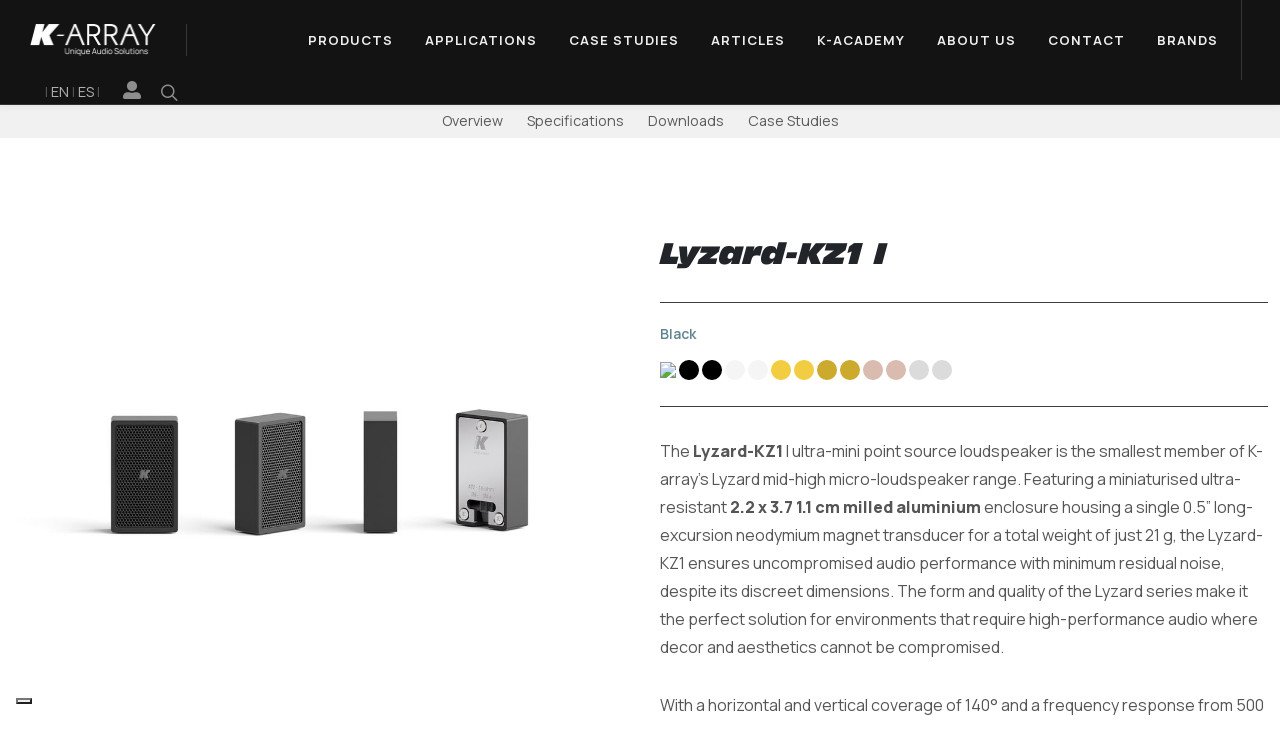

--- FILE ---
content_type: text/html; charset=UTF-8
request_url: https://www.k-array.com/en/product/lyzard-kz1I
body_size: 21446
content:
<!DOCTYPE html>
<html lang="en">

<head>
    
    <meta charset="utf-8">
    <meta http-equiv="X-UA-Compatible" content="IE=edge">
    <meta name="viewport" content="width=device-width, initial-scale=1">
    <meta name="csrf-token" content="YycXUExnXd19aquxr7ceXmtZ6duDL72fItejjqbY">

	<script type="text/javascript">
    var _iub = _iub || [];
    _iub.csConfiguration = {"ccpaAcknowledgeOnDisplay":true,"ccpaApplies":true,"consentOnContinuedBrowsing":false,"enableCcpa":true,"floatingPreferencesButtonDisplay":"bottom-left","invalidateConsentWithoutLog":true,"lang":"en","perPurposeConsent":true,"siteId":2593603,"whitelabel":false,"cookiePolicyId":12933600, "banner":{ "acceptButtonDisplay":true,"backgroundOverlay":true,"closeButtonRejects":true,"customizeButtonDisplay":true,"explicitWithdrawal":true,"listPurposes":true,"position":"bottom","rejectButtonDisplay":true }};
    </script>
    <script type="text/javascript" src="//cdn.iubenda.com/cs/ccpa/stub.js"></script>
    <script type="text/javascript" src="//cdn.iubenda.com/cs/iubenda_cs.js" charset="UTF-8" async></script>
	<title>K-array - Lyzard KZ1 I: Ultra-Mini Point Source Speaker for Uncompromized Audio Performance</title><meta name="description" content="Discover the ultra-compact design and impressive audio performance of the Lyzard-KZ1 speaker. Perfect for in-wall installation, this speaker features 140-degree coverage and a frequency response of 500Hz to 18kHz, with clear audio reproduction and high intelligibility. Customize with a variety of colors and finishes, and pair with Truffle or Rumble subwoofers and Kommander amplifiers for a complete audio experience."><script type="application/ld+json">{"@context":"https://schema.org","@type":"WebPage","name":"K-array - Lyzard KZ1 I: Ultra-Mini Point Source Speaker for Uncompromized Audio Performance","description":"Discover the ultra-compact design and impressive audio performance of the Lyzard-KZ1 speaker. Perfect for in-wall installation, this speaker features 140-degree coverage and a frequency response of 500Hz to 18kHz, with clear audio reproduction and high intelligibility. Customize with a variety of colors and finishes, and pair with Truffle or Rumble subwoofers and Kommander amplifiers for a complete audio experience."}</script>

    
    
	<!-- Stylesheets
	============================================= -->
	<link rel="stylesheet" href="/style.css?id=1c1a0e0b4753a92f6bb1" type="text/css" />
	
	

    
    <title>
        K-array srl    </title>
	<link rel="stylesheet" href="https://fonts.googleapis.com/css2?family=Manrope:ital,wght@0,100;0,200;0,300;0,400;0,600;0,700;0,800;1,800">

	<script>
		window._locale = 'en';
		window._translations = {"en":{"php":{"front":{"user_login":"Sign In","login":"Login","register":"Sign Up","username":"Username","password":"Password","email_address":"Email Address","project":"Case Studies","portfolio":"Portfolio","related_project":"Related <b>Project<\/b>","products_used":"Products used","contact_title":"Contact","distributors_text":"Distributors","openwebsite":"Visit Website","download_catalog":"Download The Catalog","subwoofer":"Subwoofer","amplifiers":"Amplifiers","electronics":"Electronics","get_certified":"Get Certified","home":{"first_title":"UNIQUE AUDIO SOLUTIONS<br>FOR EVERY APPLICATION","first_text":"Super-light, extremely dynamic and powerful. We pour every drop of our expertise into compact audio speaker solutions to give you a one-of-a-kind sound experience for every application. This has been K-array\u2019s mission for over 30 years.","lookbook_1":"Browse through our lookbook, featuring a meticulously curated selection of our projects from around the world. Discover how K-array technology has made a significant impact in various applications.","lookbook_kscape":"Discover a new series of application specific brochures that provide comprehensive references on how AV designers, integrators, consultants and end-users can configure sound by room type using a combination of K-array, KGEAR and KSCAPE solutions. The guides cover audio visual sound in a range of applications such as Hospitality and Leisure, Corporate, Government and Residential, Yachting.","lookbook_2":"The versatility and distinctive design of our line array technology are evident in a wide range of applications, including Marine, Hospitality, Museums, Retail, Live Concerts, Theatres, and more.","projects":"Latest"},"light":{"audio_and_light":"Audio & Light"},"general":{"discover_all":"DISCOVER OUR SOUND SYSTEMS AND SPEAKER PRODUCTS","whether_live":"Whether You Are A Live Sound Pro","whether_arch":"Or Looking For Installed Solutions","whe_live_title":"Whether You Are","whe_live_sub":"A LIVE<br>SOUND PRO","whe_arch_title":"OR LOOKING FOR","whe_arch_sub":"INSTALLED<br>SOLUTIONS","inspiring_title":"INSPIRING YOUR","inspiring_sub":"NEXT PROJECT","range_application":"Range Of Applications","our_partnership":"ALLIANCE PARTNERS","preferred_appli":"Preferred Customer Applications","title_project":"Project and Applications","discovery_title":"Discover Family's Products"},"menu":{"products":"Products","applications":"Applications","backstage":"Backstage","k-academy":"K-Academy","about_us":"About Us","contact":"Contact","case_studies":"Case Studies","news":"Articles","discontinued":"Discontinued Products","contacts":"Contacts","product":"Product","projects":"Projects","resources":"Resources","brands":"Brands","distributors":"Distributors & Partners","logo_karray":"Innovative and compact, K-ARRAY audio solutions seamlessly transform prestigious spaces worldwide, delivering premium, custom-tailored sound experiences.","logo_kgear":"KGEAR delivers high-quality, competitive traditional audio solutions, guaranteeing exceptional performance for everyday applications.","logo_kscape":"KSCAPE merges audio and lighting in sleek designs, streamlining immersive, architectural sound and light experiences."},"reserved-area":{"reserved-area":"Reserved Area","profile":"Profile","dashboard":"Dashboard","settings":"Settings","logout":"Logout","privacy_settings":"Privacy Settings","download":"Download Documents","download_area":"Download Area","communication":"Communication","profiling":"Profiling","social_profile":"Social Profiles","welcome":"Welcome in your reserved area","download_tab":"In this section you can easily find and download all the manuals and product files of our catalog. Use our search engine and immediately find the product you are interested in!","table_type":"Type","table_filename":"Filename","table_products":"Product","table_action":"Actions","download_btn":"Download","loading":"Loading data...","reset":"Reset Filter","tipo_filter":{"manuali":"Manuals","disegni2d":"2D Design","disegni3d":"3D Design","firmware":"Firmware","easeData":"Ease Data","documenti":"Documents","applicativi":"Software","dataSheet":"Datasheet","bim":"Bim","certificazioni":"Certifications"}},"accessories":{"related":"Related accessories","title":"Accessories","description":"Customize your system setup with dedicated accessories"},"software":{"title":"Software"},"products":{"overview":"Overview","features":"Features","specification":"Specifications","downloads":"Downloads","accessories":"Accessories","backstage":"Case Studies","select_color":"Select Color","share":"Share","related_title":"Compatible products","related_sub":"Find out with which other products you can use :product","discontinued_title":"Discontinued Products","discontinued_sub":"In this page you can find our discontinued products.","call_family":"Learn more about <span class='text-white kfont'>:family<\/span> line!","call_family_kgear":"Learn more about <span class='text-white'><b>:family<\/b><\/span> line!","become_installer":"Do you want to become our installer?","contact_us":"Contact K-ARRAY","are_you_professional":"Are you a professional and need consulting and support?","load_more":"Load More"},"contact":{"title":"Be part of the solution!","subtitle":"Get in touch with us. Let's become friends","technical_ass":"Receive technical assistance","concact_sales":"Contact a salesperson","distributors_net":"Official Global Contacts","distributors_sub":"Whether your enquiry is related to sales, marketing or technical the K-array family extends all over the world and is ready to support you. Find one of our official partners in your area.","form_title":"Leave you message here","form_subtitle":"You will be contacted as soon as possible","are_categories":"Are you in these professional categories?","categories_text":"<ul><li>System Integrator<\/li><li>Installer<\/li><li>Rental Company<\/li><li>Designer<\/li><\/ul>","be_part":"Be part of the solution","join":"Join our network of certified pros to be listed within our partner","technical_support":"Technical Support","technical_sub":"Whether you need to fix your products, design an audio project, or looking for more information, K-array\u2019s specialist team is always ready to give support.","headqoarters_peo":"Headquarters & People","headquarters_sub":"Discover our management team from our main office in Italy, USA and China","apply":"Apply","want_request":"I need something <b class=\"fw-bold\">repaired<\/b>","looking_for":"I\u2019m looking for <b class=\"fw-bold\">spare parts<\/b>","need_information":"I need <b class=\"fw-bold\">technical information<\/b>","need_project":"I need <b class=\"fw-bold\">project support<\/b>","form":{"first_name":"First Name","last_name":"Last Name","email":"Email","phone":"Phone","write":"Get In Touch","org_name":"Organization Name","org_type":"Organization Type","country":"Country","message":"Message","send":"Send your message","enter_your":"Enter Your","select":"Select","serial_number":"Serial Number","country_select":"Choose your country","no_contact":"No contacts found for the selected country","contact_type":"Contact Type","msg_sent":"The message was successfully forwarded to","auth_com":"I agree to receive optional informations, newsletters and communications from K-Array","auth_mark":"<div class=\"d-flex align-items-center\"><div class=\"pe-2\">I agree to the privacy policy<\/div><a href=\"https:\/\/www.iubenda.com\/privacy-policy\/12933600\" class=\"no-brand iubenda-embed\" title=\"Privacy Policy\">Privacy Policy<\/a><\/div>","product_ranges":"Product range offered"}},"distributors":{"title":"Distribution & Partners","subtitle":"Official Global Distribution & Partners"},"footer":{"recent_post":"Recent Posts","visit_brand":"Visit all our brands","outlet":"Outlet","go_to_outlet":"K-array Outlet"},"users":{"no_activate_title":"Attention!","no_activate_sub":"Problems with user activation, please try again","reset_title":"Reset Password","reset_sub":"Enter the new password","sign-up":"Want to be a part of the K-family?","sign-up-text":"Sign up for unlimited access to our innovative technology and our team of product specialists. Here you can download an abundance of product information, browse and retrieve our digital catalog, communicate with our technical experts and open service tickets for easy online maintenance. Register now!","update_title":"Congratulation","update_sub":"User updated","register":"Register","update":"Update","form":{"first_name":"First Name","last_name":"Last Name","email":"Email","phone":"Phone","write":"Get In Touch","serial_number":"Serial Number","org_name":"Organization Name","org_type":"Organization Type","country":"Country","city":"City","message":"Message","send":"Send your message","enter_your":"Enter Your","sector":"Sector","select":"Select","position":"Position\/Role","password_confirm":"Confirm Password","password_length":"The password must include uppercase and lowercase letters numbers and symbols (#?!@$%^&*-,). Minimum length 8 characters","auth_com":"I agree to receive optional informations, newsletters and communications from K-Array","auth_mark":"<div class=\"d-flex align-items-center\"><div class=\"pe-2\">I agree to the privacy policy<\/div><a href=\"https:\/\/www.iubenda.com\/privacy-policy\/12933600\" class=\"no-brand iubenda-embed\" title=\"Privacy Policy\">Privacy Policy<\/a><\/div>","newsletter_livepro":"Subscribe to Live Pro Newsletter","newsletter_architectural":"Subscribe to Installed Newsletter","request_installer_account":"Request an installer account","request_installer_account_description":"Gain exclusive access to our cloud control area to manage your installed amplifier online. Your application will be reviewed by our commercial and technical team to ensure all qualifications are met."}},"kacademy":{"read_more":"Read More","close":"Close","register_now":"Register Now","attention":"Attention!","alert_text":"To access this resource you need to login","events_title":"Events","videos_title":"Videos","text":"K-academy, K-array\u2019s comprehensive educational program, offers a dynamic mix of workshops, seminars, and courses covering every facet of the audio experience. Whether you\u2019re a sound engineer, system integrator, architect, DJ, or student, our training is designed to deepen your understanding of sound and enhance your professional skills.\n<br><br>Now AVIXA CTS-certified and available on our new e-learning platform, K-academy courses not only expand your knowledge of K-array technologies but also help CTS holders earn 2 Renewal Units (RUs) per course, making it easier than ever to stay certified, competitive, and at the forefront of the AV industry.\n<br><br>You will need to register for a K-array account first, and then you will be able to continue with your training experience."},"spareparts":{"title":"Spare parts","subtitle":"This is the official K-array online store for replacement spare parts where you can order genuine components such as cone drivers, amp models, original chassis and pins.","search_product":"Search By Product","search_codice":"Search By Code","buy_part":"Order it","search":"Search","reset":"Reset","order_string":"Request order for spare part with code"},"resources":{"installation_guides":"Installation Guides","tecnical_documents":"Technical Documents","brochures":"Brochures"}}},"json":[]},"es":{"php":{"front":{"user_login":"Inicio de sesi\u00f3n de usuario","loign":"Acceso","username":"Nombre de usuario","password":"Password","email_address":"Direcci\u00f3n de correo electr\u00f3nico","project":"Proyectos y Novedades","portfolio":"Portafolio","related_project":"Proyecto relacionado","products_used":"Productos utilizados","contact_title":"Contacto","distributors_text":"Distribuidoras","openwebsite":"Visita la p\u00e1gina web","download_catalog":"Descargar Cat\u00e1logo","subwoofer":"Subwoofer","amplifiers":"Amplificadores","electronics":"Electr\u00f3nica","get_certified":"Obtenga certificado","home":{"first_title":"DAMOS ESPACIO <br> TU ESPACIO","first_text":"Soluciones Slim. La tecnolog\u00eda K-array siempre supera los l\u00edmites. <br>El desaf\u00edo es reducir el tama\u00f1o de los altavoces, mientras se crea una experiencia de sonido envolvente.","projects":"\u00daltimas noticias","lookbook_1":"Eche un vistazo a nuestro cat\u00e1logo, que incluye una cuidada selecci\u00f3n de nuestros proyectos en todo el mundo. Descubra c\u00f3mo la tecnolog\u00eda K-array ha tenido un impacto significativo en diversas aplicaciones.","lookbook_2":"La versatilidad y el dise\u00f1o distintivo de nuestra tecnolog\u00eda line array son apreciables en una amplia gama de aplicaciones, como la marina, la hosteler\u00eda, los museos, el comercio minorista, los conciertos en directo, los teatros, etc."},"light":{"audio_and_light":"Sonido y Luz"},"general":{"discover_all":"Descubre Todo Tipo De Productos","whether_live":"Si Usted Esta Viva Sonido Pro","whether_arch":"O Buscando Arquitectonico Soluciones","whe_live_title":"SI TU ERES","whe_live_sub":"UN<br>LIVE SOUND PRO","whe_arch_title":"O SI BUSCAS","whe_arch_sub":"SOLUCI\u00d3NES<br>ARQUITECTONICAS","inspiring_title":"INSPIRANDO SU","inspiring_sub":"PR\u00d3XIMO PROYECTO","range_application":"Gama de aplicaciones","our_partnership":"Nuestra asociaci\u00f3n","preferred_appli":"Aplicaciones de Clientes Preferidos","title_project":"Proyecto y Aplicaciones","discovery_title":"Descubre los productos de la familia"},"menu":{"products":"Productos","applications":"Aplicaciones","backstage":"Entre bastidores","k-academy":"K-Academy","about_us":"Sobre nosotros","contact":"Contacto","discontinued":"Productos Descontinuados","case_studies":"Case Studies","news":"Art\u00edculos","contacts":"Contactos","product":"Producto","projects":"Proyectos","resources":"Recursos","brands":"Marcas","distributors":"Distributores y Socios","logo_karray":"K-ARRAY: Transforma espacios prestigiosos en escenarios sonoros exclusivos gracias a soluciones de audio compactas y innovadoras.","logo_kgear":"KGEAR: La calidad y la competitividad se unen en soluci\u00f3nes de audio tradicionales para obtener un rendimiento audio excepcional en cualquier contexto.","logo_kscape":"KSCAPE: Crea experiencias inmersivas uniendo sonido y luz en un equilibrio arquitect\u00f3nico perfecto."},"reserved-area":{"reserved-area":"\u00c1rea reservada","profile":"Perfil","settings":"Ajustes","dashboard":"Tablero de mandos","logout":"Cerrar sesi\u00f3n","privacy_settings":"La configuraci\u00f3n de privacidad","download":"Descargar documentos","download_area":"Descargar \u00c1rea","communication":"Comunicaci\u00f3n","profiling":"Perfilado","social_profile":"Perfiles Sociales","welcome":"Bienvenidos en su \u00e1rea reservada","download_tab":"En esta secci\u00f3n puede encontrar y descargar f\u00e1cilmente todos los manuales y archivos de producto de nuestro cat\u00e1logo. \u00a1Utilice nuestro motor de b\u00fasqueda y encuentre inmediatamente el producto que le interesa!","table_type":"Tipolog\u00eda","table_filename":"Nombre del archivo","table_products":"Producto","table_action":"Acci\u00f3n","download_btn":"Descargar","loading":"Cargando datos...","reset":"Restablecer filtro","tipo_filter":{"manuali":"Manuales","disegni2d":"Dise\u00f1o 2D","disegni3d":"Dise\u00f1o 3D","firmware":"Firmware","easeData":"Ease Data","documenti":"Documentos","applicativi":"Software","dataSheet":"Datasheet","bim":"Bim","certificazioni":"Certificaciones"}},"software":{"title":"Software"},"accessories":{"related":"Accesorios relacionados","title":"Accesorios","description":"Personalice la configuraci\u00f3n de su sistema con accesorios dedicados"},"products":{"overview":"Vista general","features":"Caracter\u00edsticas","specifications":"Especificaci\u00f3nes","downloads":"Descargar","accessories":"Accesorios","backstage":"Case Studies","select_color":"Seleccionar el color","share":"Cuota","related_title":"Productos compatibles","related_sub":"Descubra con qu\u00e9 otros productos puede utilizar :product","discontinued_title":"Discontinuados Productos","discontinued_sub":"En esta p\u00e1gina usted puede encontrar productos discontinuados.","call_family":"\u00a1Aprende m\u00e1s sobre la l\u00ednea de <span class='text-white kfont'>:family<\/span>!","become_installer":"\u00bfQuieres ser nuestro instalador?","contact_us":"Contacta K-ARRAY","are_you_professional":"Are you a professional and need consulting and support?","load_more":"Cargar m\u00e1s"},"contact":{"title":"Se parte de la solucion!","subtitle":"P\u00f3ngase en contacto con nosotros. Seamos amigos","technical_ass":"Reciba asistencia t\u00e9cnica","concact_sales":"P\u00f3ngase en contacto con un vendedor","distributors_net":"Nuestra red de distribuidores","distributors_sub":"Ya sea que su consulta est\u00e9 relacionada con ventas, marketing o t\u00e9cnica, la familia K-array se extiende por todo el mundo y est\u00e1 lista para ayudarlo. Encuentre uno de nuestros socios oficiales en su \u00e1rea.","form_title":"Deja Tu Mensaje Aqu\u00ec","form_subtitle":"Ser\u00e1s contactado lo antes posible","are_categories":"\u00bfEst\u00e1 usted en estas categor\u00edas profesionales?","categories_text":"<ul><li>Integrador de sistemas<\/li><li>Instalador<\/li><li>Empresa de alquiler<\/li><li>Dise\u00f1ador<\/li><\/ul>","be_part":"Se parte de la solucion","join":"\u00danase a nuestra red de profesionales certificados para ser incluido en nuestro socio","apply":"Aplicar","technical_support":"Apoyo t\u00e9cnico","technical_sub":"Ya sea que necesite reparar sus productos, dise\u00f1ar un proyecto de audio o buscar m\u00e1s informaci\u00f3n, el equipo de especialistas de K-array siempre est\u00e1 listo para brindarle asistencia.","headqoarters_peo":"Sedes y Personas","headquarters_sub":"Descubra nuestro equipo directivo desde nuestra oficina principal en Italia, EE. UU. y China","want_request":"Quiero pedir una <b class=\"fw-bold\">reparacion<\/b>","looking_for":"Estoy buscando <b class=\"fw-bold\">repuestos<\/b>","need_information":"Necesito <b class=\"fw-bold\">informacion tecnica<\/b>","need_project":"Necesito <b class=\"fw-bold\">proyecto de apoyo<\/b>","form":{"first_name":"Primer nombre","last_name":"Apellido","email":"Email","phone":"Tel\u00e9fono","serial_number":"N\u00famero de serie","org_name":"Nombre de la Organizaci\u00f3n","org_type":"Tipo de organizaci\u00f3n","country":"Pa\u00eds","write":"Escribe un mensaje","message":"Mensaje","send":"Env\u00ede su mensaje","enter_your":"Entra tu","select":"Seleccione","country_select":"Selecciona tu pais","no_contact":"No se encontraron contactos para el pa\u00eds seleccionado","contact_type":"Tipo de Contacto","msg_sent":"El mensaje fue reenviado con \u00e9xito a","auth_com":"Acepto recibir informaci\u00f3n opcional, boletines y comunicaciones de K-Array","auth_mark":"<div class=\"d-flex align-items-center\"><div class=\"pe-2\">Acepto la <\/div><a href=\"https:\/\/www.iubenda.com\/privacy-policy\/78181687\" class=\"no-brand iubenda-embed\" title=\"Privacy Policy\">Pol\u00edtica de Privacidad<\/a><\/div>","product_ranges":"Gamas de productos"}},"distributors":{"title":"Distribuidores y socios","subtitle":"Distribuidores global oficiales y socios"},"footer":{"recent_post":"Mensajes recientes","visit_brand":"Visita todas nuestras marcas","outlet":"Outlet","go_to_outlet":"K-array Outlet"},"users":{"no_activate_title":"Precauci\u00f3n!","no_activate_sub":"Problemas con la activaci\u00f3n del usuario, int\u00e9ntelo de nuevo","reset_title":"Restablecer la contrase\u00f1a","reset_sub":"Ingrese la nueva contrase\u00f1a","sign-up":"Quiere ser parte de la K-family?","sign-up-text":"Reg\u00edstrese para obtener acceso ilimitado a nuestra tecnolog\u00eda innovadora y nuestro equipo de especialistas en productos. Aqu\u00ed puede descargar una gran cantidad de informaci\u00f3n de productos, navegar y recuperar nuestro cat\u00e1logo digital, comunicarse con nuestros expertos t\u00e9cnicos y abrir tickets de servicio para un f\u00e1cil mantenimiento en l\u00ednea. \u00a1Reg\u00edstrate ahora!","update_title":"Enhorabuena","update_sub":"Usuario actualizado","register":"Registrarse","update":"Actualizar","form":{"first_name":"Primer nombre","last_name":"Apellido","email":"Email","phone":"Tel\u00e9fono","serial_number":"N\u00famero de serie","write":"Escribe un mensaje","org_name":"Nombre de la Organizaci\u00f3n","org_type":"Tipo de organizaci\u00f3n","country":"Pa\u00eds","city":"Ciudad","message":"Mensaje","send":"Env\u00ede su mensaje","enter_your":"Entra tu","sector":"Sector","select":"Seleccione","position":"Posici\u00f3n\/Rol","password_confirm":"Confirmar contrase\u00f1a","password_length":"La contrase\u00f1a debe incluir letras may\u00fasculas y min\u00fasculas n\u00fameros y s\u00edmbolos (#?!@$%^&*-,)","auth_com":"Acepto recibir informaci\u00f3n opcional, boletines y comunicaciones de K-Array","auth_mark":"<div class=\"d-flex align-items-center\"><div class=\"pe-2\">Acepto la <\/div><a href=\"https:\/\/www.iubenda.com\/privacy-policy\/78181687\" class=\"no-brand iubenda-embed\" title=\"Privacy Policy\">Pol\u00edtica de Privacidad<\/a><\/div>","newsletter_livepro":"Suscr\u00edbete al bolet\u00edn Live Pro","newsletter_architectural":"Suscr\u00edbete al Newsletter de Arquitectura","request_installer_account":"Solicite los Privilegios de Instalador","request_installer_account_description":"Obtenga acceso exclusivo a nuestra \u00e1rea de control en nuestro cloud dedicado para gestionar su amplificador instalado en l\u00ednea. Su solicitud ser\u00e1 revisada por nuestro equipo comercial y t\u00e9cnico para asegurar que se cumplan todos los requisitos."}},"kacademy":{"read_more":"Lee mas","close":"Cerca","register_now":"Reg\u00edstrate ahora","attention":"Atenci\u00f3n!","alert_text":"Para acceder a este recurso necesita iniciar sesi\u00f3n","events_title":"Eventos","videos_title":"Videos","text":"K-academy, K-array\u2019s comprehensive educational program, offers a dynamic mix of workshops, seminars, and courses covering every facet of the audio experience. Whether you\u2019re a sound engineer, system integrator, architect, DJ, or student, our training is designed to deepen your understanding of sound and enhance your professional skills.\n<br><br>Now AVIXA CTS-certified and available on our new e-learning platform, K-academy courses not only expand your knowledge of K-array technologies but also help CTS holders earn 2 Renewal Units (RUs) per course, making it easier than ever to stay certified, competitive, and at the forefront of the AV industry.\n<br><br>You will need to register for a K-array account first, and then you will be able to continue with your training experience."},"spareparts":{"title":"Piezas de repuesto","subtitle":"Esta es la tienda en l\u00ednea oficial de K-array para repuestos donde puede pedir componentes originales como controladores de cono, modelos de amplificadores, chasis y pines originales.","search_product":"Buscar por producto","search_codice":"Buscar por c\u00f3digo","buy_part":"Ordenalo","search":"Buscar","reset":"Reiniciar","order_string":"Solicitar pedido de repuesto con c\u00f3digo"},"resources":{"installation_guides":"Gu\u00edas de instalaci\u00f3n","tecnical_documents":"Documentos t\u00e9cnicos","brochures":"Folletos"}}},"json":[]}};
	</script>
	
	<!-- Global site tag (gtag.js) - Google Analytics -->
<script async src="https://www.googletagmanager.com/gtag/js?id=UA-15922553-3"></script>
<script>
    window.dataLayer = window.dataLayer || [];
    function gtag(){dataLayer.push(arguments);}
    gtag('js', new Date());

    gtag('config', 'UA-15922553-3', { 'anonymize_ip': true });
</script>	<!-- Google Tag Manager -->
<script>(function(w,d,s,l,i){w[l]=w[l]||[];w[l].push({'gtm.start':
    new Date().getTime(),event:'gtm.js'});var f=d.getElementsByTagName(s)[0],
    j=d.createElement(s),dl=l!='dataLayer'?'&l='+l:'';j.async=true;j.src=
    'https://www.googletagmanager.com/gtm.js?id='+i+dl;f.parentNode.insertBefore(j,f);
    })(window,document,'script','dataLayer','GTM-N6M54JN');</script>
    <!-- End Google Tag Manager -->
</head>

<body class="stretched">
	<!-- Google Tag Manager (noscript) -->
<noscript><iframe src="https://www.googletagmanager.com/ns.html?id=GTM-N6M54JN"
    height="0" width="0" style="display:none;visibility:hidden"></iframe></noscript>
    <!-- End Google Tag Manager (noscript) -->    <div id="app" :locale="setLocale(&quot;en&quot;)" :token="setToken(&quot;eyJ0eXAiOiJKV1QiLCJhbGciOiJIUzI1NiJ9.[base64].ZoSeWmcY3K6RvmvHZI0U7sve2qPqnyTOCR9JEeG4NA4&quot;)" :usertoken="setUserToken(null)" :user="setUser(null)" v-cloak>
       
        <!-- Document Wrapper
        ============================================= -->
        <div id="wrapper" class="clearfix">

            
            
        
        <header id="header" data-mobile-sticky="true" data-sticky-shrink="true" data-sticky-shrink-offset="0"  class="full-header header-size-md sticky-header">
	<div id="header-wrap">
		<div class="container">
			<div class="header-row">

				
				<div id="logo">
					<a href="\en" class="standard-logo" data-logo-height="80" data-dark-logo="https://images.k-array.com/resized/512/k3SKztP9f0OcLqqUxMiUTZt5oDBfih4AWWJUzElF.png"><img height="40px" width="126px" src="https://images.k-array.com/resized/512/k3SKztP9f0OcLqqUxMiUTZt5oDBfih4AWWJUzElF.png" alt="Karray Logo" loading="lazy"></a>
					<a href="\en" class="retina-logo" data-logo-height="80" data-dark-logo="https://images.k-array.com/resized/512/k3SKztP9f0OcLqqUxMiUTZt5oDBfih4AWWJUzElF.png"><img  height="40px" width="126px" src="https://images.k-array.com/resized/512/k3SKztP9f0OcLqqUxMiUTZt5oDBfih4AWWJUzElF.png" alt="Karray Logo" loading="lazy"></a>
				</div>

				
				<div class="header-misc">
					<div class="language">
						| 
																					<a rel="alternate" hreflang="en" href="/en">
									EN 
								</a>
								|
																												<a rel="alternate" hreflang="es" href="/es">
									ES 
								</a>
								|
																															</div>
					
					<div class="header-misc-icon">
						<a style="display:initial" href="https://www.k-array.com/en/login"><i class="icon-user-alt"></i>
													</a>
					</div>
					
					<div id="top-search" class="header-misc-icon">
						<a href="#" id="top-search-trigger"><i class="icon-line-search"></i><i class="icon-line-cross"></i></a>
					</div>
				</div>

				<div id="primary-menu-trigger">
					<svg class="svg-trigger" viewBox="0 0 100 100"><path d="m 30,33 h 40 c 3.722839,0 7.5,3.126468 7.5,8.578427 0,5.451959 -2.727029,8.421573 -7.5,8.421573 h -20"></path><path d="m 30,50 h 40"></path><path d="m 70,67 h -40 c 0,0 -7.5,-0.802118 -7.5,-8.365747 0,-7.563629 7.5,-8.634253 7.5,-8.634253 h 20"></path></svg>
				</div>

				
				<nav class="primary-menu on-click" >

					<ul class="menu-container">
						<li class="menu-item mega-menu mega-menu-full">
							<a class="menu-link" href="#"><div>Products</div></a>
							<div class="mega-menu-content mega-menu-style-2  p-0">
								<div class="container-fluid">
									<div class="row p-0 sub-menu-container">
										<div class="col-12 p-0 product-menu  menu-item">
											<div class="d-flex flex-column flex-md-row text-center justify-content-center mt-2 mb-3">
    <div class="px-1">
        <form method="POST" class="m-0" action="https://www.k-array.com/en/navigateas/concert">
            <a href="#" class="d-block d-sm-block d-md-block d-lg-none">
                <button type="submit" class="mx-0 w-100 button button-border button-rounded button-mini button-fill fill-from-bottom button-light px-md-4  text-uppercase"><span>Whether You Are A Live Sound Pro</span></button>
            </a>
            <a href="#" class="d-none d-sm-none d-md-none d-lg-block">
                <button type="submit" class="mx-0 w-100 button button-border button-rounded button-mini button-fill fill-from-bottom button-black px-md-4 text-uppercase"><span>Whether You Are A Live Sound Pro</span></button>
            </a>
        </form>
    </div>
    <div class="px-1">
        <form class="m-0" method="POST" action="https://www.k-array.com/en/navigateas/architect">
            <a href="#" class="">
                <button type="submit" class="mx-0 w-100 button button-border button-rounded button-mini button-fill fill-from-bottom button-arch px-md-4 text-uppercase"><span>Or Looking For Installed Solutions</span></button>
            </a>
        </form>
    </div>
</div>
<ul class="d-block d-sm-block d-md-block d-lg-none">
            <div class="col-12 col-md-3">
            <div class="d-flex flex-column justify-content-center" style="padding-left: 20px">
                <a class="text-white" href="https://www.k-array.com/en/products/type/speakers">Speakers</a>
            </div>
        </div>
        <hr>
        
            <div class="col-12 col-md-3">
            <div class="d-flex flex-column justify-content-center" style="padding-left: 20px">
                <a class="text-white" href="https://www.k-array.com/en/products/type/subwoofers">Subwoofers</a>
            </div>
        </div>
        <hr>
        
            <div class="col-12 col-md-3">
            <div class="d-flex flex-column justify-content-center" style="padding-left: 20px">
                <a class="text-white" href="https://www.k-array.com/en/products/type/systems">Systems</a>
            </div>
        </div>
        <hr>
        
            <div class="col-12 col-md-3">
            <div class="d-flex flex-column justify-content-center" style="padding-left: 20px">
                <a class="text-white" href="https://www.k-array.com/en/products/type/monitors">Monitors</a>
            </div>
        </div>
        <hr>
        
            <div class="col-12 col-md-3">
            <div class="d-flex flex-column justify-content-center" style="padding-left: 20px">
                <a class="text-white" href="https://www.k-array.com/en/products/type/electronics">Electronics</a>
            </div>
        </div>
        <hr>
        
            <div class="col-12 col-md-3">
            <div class="d-flex flex-column justify-content-center" style="padding-left: 20px">
                <a class="text-white" href="https://www.k-array.com/en/products/type/microphones">Microphones</a>
            </div>
        </div>
        <hr>
        
            <div class="col-12 col-md-3">
            <div class="d-flex flex-column justify-content-center" style="padding-left: 20px">
                <a class="text-white" href="https://www.k-array.com/en/products/type/lifestyle">Lifestyle</a>
            </div>
        </div>
        <hr>
        
        <div class="col-12 col-md-3">
        <div class="d-flex flex-column justify-content-center" style="padding-left: 20px">
            <a class="text-white" href="https://www.kscape.it">Audio & Light</a>
        </div>
    </div>
    <hr>
    <div class="col-12 col-md-3">
        <div class="d-flex flex-column justify-content-center" style="padding-left: 20px">
            <a class="text-white" href="https://www.k-array.com/en/accessories">Accessories</a>
        </div>
    </div>
    <hr>
    <div class="col-12 col-md-3">
        <div class="d-flex flex-column justify-content-center" style="padding-left: 20px">
            <a class="text-white" href="https://www.k-array.com/en/software">Software</a>
        </div>
    </div>
    <hr>
</ul>
<ul class="navProd d-none d-md-none d-lg-block">
            <li>
            <a href="https://www.k-array.com/en/products/type/speakers">
                                    <span class="m-0 k-icons kicon-speakers"></span>
                    <span class="title-icon">Speakers</span>
                            </a>
        </li>
            <li>
            <a href="https://www.k-array.com/en/products/type/subwoofers">
                                    <span class="m-0 k-icons kicon-subwoofers"></span>
                    <span class="title-icon">Subwoofers</span>
                            </a>
        </li>
            <li>
            <a href="https://www.k-array.com/en/products/type/systems">
                                    <span class="m-0 k-icons kicon-systems"></span>
                    <span class="title-icon">Systems</span>
                            </a>
        </li>
            <li>
            <a href="https://www.k-array.com/en/products/type/monitors">
                                    <span class="m-0 k-icons kicon-monitor"></span>
                    <span class="title-icon">Monitors</span>
                            </a>
        </li>
            <li>
            <a href="https://www.k-array.com/en/products/type/electronics">
                                    <span class="m-0 k-icons">
                        <img style="padding-bottom: 8px" width="70px" height="70px" src="https://www.k-array.com/images/icons/electric.svg" alt="">
                    </span>      
                <span class="title-icon">Electronics</span>          
                            </a>
        </li>
            <li>
            <a href="https://www.k-array.com/en/products/type/microphones">
                                    <span class="m-0 k-icons kicon-microphones"></span>
                    <span class="title-icon">Microphones</span>
                            </a>
        </li>
            <li>
            <a href="https://www.k-array.com/en/products/type/lifestyle">
                                    <span class="m-0 k-icons kicon-earbuds"></span>
                    <span class="title-icon">Lifestyle</span>
                            </a>
        </li>
        <li class="">
        <a href="https://www.kscape.it">
            <span class="m-0 k-icons kicon-rail"></span>
            <span class="title-icon">Audio & Light</span>
        </a>
    </li>
    <li class="border-start border-1">
        <a href="https://www.k-array.com/en/software">
            <span class="m-0 k-icons kicon-software"></span>
            <span class="title-icon">Software</span>
        </a>
    </li>
    <li class="">
        <a href="https://www.k-array.com/en/accessories">
            <span class="m-0 k-icons kicon-accessories"></span>
            <span class="title-icon">Accessories</span>
        </a>
    </li>
</ul>
										</div>
									</div>	
								</div>
							</div>
						</li>
						
						<li class="menu-item mega-menu mega-menu-full">
							<a class="menu-link" href="#"><div>Applications</div></a>
							<div class="mega-menu-content mega-menu-style-2">
								<div class="row sub-menu-container">
									<div class="col-12 product-menu  menu-item">
										<div class="container d-block d-sm-block d-md-block d-lg-none applications-list clearfix first-section pb-5 pt-3">
    <div class="row">
                    <div class="col-12 col-md-3 pt-4">
                <div class="d-flex flex-row">
                    <div style="font-size: 2em" class="d-flex justify-content-center mr-2 kicon-a5"></div>
                    <div style="margin-left: 10px" class="d-flex justify-content-center"><a class="text-white pt-1" href="https://www.k-array.com/en/application/fitness-and-wellness">Fitness and Wellness</a></div>
                </div> 
            </div>
                    <div class="col-12 col-md-3 pt-4">
                <div class="d-flex flex-row">
                    <div style="font-size: 2em" class="d-flex justify-content-center mr-2 kicon-a8"></div>
                    <div style="margin-left: 10px" class="d-flex justify-content-center"><a class="text-white pt-1" href="https://www.k-array.com/en/application/cafes-and-restaurants">Restaurants and Cafes</a></div>
                </div> 
            </div>
                    <div class="col-12 col-md-3 pt-4">
                <div class="d-flex flex-row">
                    <div style="font-size: 2em" class="d-flex justify-content-center mr-2 kicon-a16"></div>
                    <div style="margin-left: 10px" class="d-flex justify-content-center"><a class="text-white pt-1" href="https://www.k-array.com/en/application/museums-and-exhibitions">Museums and Exhibitions</a></div>
                </div> 
            </div>
                    <div class="col-12 col-md-3 pt-4">
                <div class="d-flex flex-row">
                    <div style="font-size: 2em" class="d-flex justify-content-center mr-2 kicon-a13"></div>
                    <div style="margin-left: 10px" class="d-flex justify-content-center"><a class="text-white pt-1" href="https://www.k-array.com/en/application/large-congregations">Large Congregations</a></div>
                </div> 
            </div>
                    <div class="col-12 col-md-3 pt-4">
                <div class="d-flex flex-row">
                    <div style="font-size: 2em" class="d-flex justify-content-center mr-2 kicon-a15"></div>
                    <div style="margin-left: 10px" class="d-flex justify-content-center"><a class="text-white pt-1" href="https://www.k-array.com/en/application/theme-parks">Theme Parks</a></div>
                </div> 
            </div>
                    <div class="col-12 col-md-3 pt-4">
                <div class="d-flex flex-row">
                    <div style="font-size: 2em" class="d-flex justify-content-center mr-2 kicon-a9"></div>
                    <div style="margin-left: 10px" class="d-flex justify-content-center"><a class="text-white pt-1" href="https://www.k-array.com/en/application/houses-of-worship">Houses of Worship</a></div>
                </div> 
            </div>
                    <div class="col-12 col-md-3 pt-4">
                <div class="d-flex flex-row">
                    <div style="font-size: 2em" class="d-flex justify-content-center mr-2 kicon-a10"></div>
                    <div style="margin-left: 10px" class="d-flex justify-content-center"><a class="text-white pt-1" href="https://www.k-array.com/en/application/nightclubs">Nightclubs and Lounges</a></div>
                </div> 
            </div>
                    <div class="col-12 col-md-3 pt-4">
                <div class="d-flex flex-row">
                    <div style="font-size: 2em" class="d-flex justify-content-center mr-2 kicon-a14"></div>
                    <div style="margin-left: 10px" class="d-flex justify-content-center"><a class="text-white pt-1" href="https://www.k-array.com/en/application/event-productions">Event Productions</a></div>
                </div> 
            </div>
                    <div class="col-12 col-md-3 pt-4">
                <div class="d-flex flex-row">
                    <div style="font-size: 2em" class="d-flex justify-content-center mr-2 kicon-a3"></div>
                    <div style="margin-left: 10px" class="d-flex justify-content-center"><a class="text-white pt-1" href="https://www.k-array.com/en/application/retail">Retail</a></div>
                </div> 
            </div>
                    <div class="col-12 col-md-3 pt-4">
                <div class="d-flex flex-row">
                    <div style="font-size: 2em" class="d-flex justify-content-center mr-2 kicon-a11"></div>
                    <div style="margin-left: 10px" class="d-flex justify-content-center"><a class="text-white pt-1" href="https://www.k-array.com/en/application/broadcast-and-studios">Broadcast and Studios</a></div>
                </div> 
            </div>
                    <div class="col-12 col-md-3 pt-4">
                <div class="d-flex flex-row">
                    <div style="font-size: 2em" class="d-flex justify-content-center mr-2 kicon-a7"></div>
                    <div style="margin-left: 10px" class="d-flex justify-content-center"><a class="text-white pt-1" href="https://www.k-array.com/en/application/transportation-facilities">Transportation Facilities</a></div>
                </div> 
            </div>
                    <div class="col-12 col-md-3 pt-4">
                <div class="d-flex flex-row">
                    <div style="font-size: 2em" class="d-flex justify-content-center mr-2 kicon-a2"></div>
                    <div style="margin-left: 10px" class="d-flex justify-content-center"><a class="text-white pt-1" href="https://www.k-array.com/en/application/theaters">Theaters</a></div>
                </div> 
            </div>
                    <div class="col-12 col-md-3 pt-4">
                <div class="d-flex flex-row">
                    <div style="font-size: 2em" class="d-flex justify-content-center mr-2 kicon-a6"></div>
                    <div style="margin-left: 10px" class="d-flex justify-content-center"><a class="text-white pt-1" href="https://www.k-array.com/en/application/stadium-and-sport-venues">Stadium and Sport Venues</a></div>
                </div> 
            </div>
                    <div class="col-12 col-md-3 pt-4">
                <div class="d-flex flex-row">
                    <div style="font-size: 2em" class="d-flex justify-content-center mr-2 kicon-a4"></div>
                    <div style="margin-left: 10px" class="d-flex justify-content-center"><a class="text-white pt-1" href="https://www.k-array.com/en/application/hotels-and-resorts">Hotels and Resorts</a></div>
                </div> 
            </div>
                    <div class="col-12 col-md-3 pt-4">
                <div class="d-flex flex-row">
                    <div style="font-size: 2em" class="d-flex justify-content-center mr-2 kicon-a12"></div>
                    <div style="margin-left: 10px" class="d-flex justify-content-center"><a class="text-white pt-1" href="https://www.k-array.com/en/application/concerts-and-live-events">Concerts and Live Events</a></div>
                </div> 
            </div>
                    <div class="col-12 col-md-3 pt-4">
                <div class="d-flex flex-row">
                    <div style="font-size: 2em" class="d-flex justify-content-center mr-2 kicon-a17"></div>
                    <div style="margin-left: 10px" class="d-flex justify-content-center"><a class="text-white pt-1" href="https://www.k-array.com/en/application/boardrooms">Boardrooms and Conference Rooms</a></div>
                </div> 
            </div>
                    <div class="col-12 col-md-3 pt-4">
                <div class="d-flex flex-row">
                    <div style="font-size: 2em" class="d-flex justify-content-center mr-2 kicon-a1"></div>
                    <div style="margin-left: 10px" class="d-flex justify-content-center"><a class="text-white pt-1" href="https://www.k-array.com/en/application/auditoriums-and-concert-halls">Auditoriums and Concert Halls</a></div>
                </div> 
            </div>
                    <div class="col-12 col-md-3 pt-4">
                <div class="d-flex flex-row">
                    <div style="font-size: 2em" class="d-flex justify-content-center mr-2 kicon-a18"></div>
                    <div style="margin-left: 10px" class="d-flex justify-content-center"><a class="text-white pt-1" href="https://www.k-array.com/en/application/residential">Residential</a></div>
                </div> 
            </div>
            </div>
</div>

<div class="container d-none d-sm-none d-md-none d-lg-block applications-list clearfix first-section pb-5 pt-3">
    <div class="row">
                    <div class="col-12 col-md-3 pt-4">
                <div class="d-flex flex-row">
                    <div style="font-size: 2em" class="text-dark d-flex justify-content-center mr-2 kicon-a5"></div>
                    <div style="margin-left: 10px" class="d-flex justify-content-center"><a class="text-dark pt-1" href="https://www.k-array.com/en/application/fitness-and-wellness">Fitness and Wellness</a></div>
                </div> 
            </div>
                    <div class="col-12 col-md-3 pt-4">
                <div class="d-flex flex-row">
                    <div style="font-size: 2em" class="text-dark d-flex justify-content-center mr-2 kicon-a8"></div>
                    <div style="margin-left: 10px" class="d-flex justify-content-center"><a class="text-dark pt-1" href="https://www.k-array.com/en/application/cafes-and-restaurants">Restaurants and Cafes</a></div>
                </div> 
            </div>
                    <div class="col-12 col-md-3 pt-4">
                <div class="d-flex flex-row">
                    <div style="font-size: 2em" class="text-dark d-flex justify-content-center mr-2 kicon-a16"></div>
                    <div style="margin-left: 10px" class="d-flex justify-content-center"><a class="text-dark pt-1" href="https://www.k-array.com/en/application/museums-and-exhibitions">Museums and Exhibitions</a></div>
                </div> 
            </div>
                    <div class="col-12 col-md-3 pt-4">
                <div class="d-flex flex-row">
                    <div style="font-size: 2em" class="text-dark d-flex justify-content-center mr-2 kicon-a13"></div>
                    <div style="margin-left: 10px" class="d-flex justify-content-center"><a class="text-dark pt-1" href="https://www.k-array.com/en/application/large-congregations">Large Congregations</a></div>
                </div> 
            </div>
                    <div class="col-12 col-md-3 pt-4">
                <div class="d-flex flex-row">
                    <div style="font-size: 2em" class="text-dark d-flex justify-content-center mr-2 kicon-a15"></div>
                    <div style="margin-left: 10px" class="d-flex justify-content-center"><a class="text-dark pt-1" href="https://www.k-array.com/en/application/theme-parks">Theme Parks</a></div>
                </div> 
            </div>
                    <div class="col-12 col-md-3 pt-4">
                <div class="d-flex flex-row">
                    <div style="font-size: 2em" class="text-dark d-flex justify-content-center mr-2 kicon-a9"></div>
                    <div style="margin-left: 10px" class="d-flex justify-content-center"><a class="text-dark pt-1" href="https://www.k-array.com/en/application/houses-of-worship">Houses of Worship</a></div>
                </div> 
            </div>
                    <div class="col-12 col-md-3 pt-4">
                <div class="d-flex flex-row">
                    <div style="font-size: 2em" class="text-dark d-flex justify-content-center mr-2 kicon-a10"></div>
                    <div style="margin-left: 10px" class="d-flex justify-content-center"><a class="text-dark pt-1" href="https://www.k-array.com/en/application/nightclubs">Nightclubs and Lounges</a></div>
                </div> 
            </div>
                    <div class="col-12 col-md-3 pt-4">
                <div class="d-flex flex-row">
                    <div style="font-size: 2em" class="text-dark d-flex justify-content-center mr-2 kicon-a14"></div>
                    <div style="margin-left: 10px" class="d-flex justify-content-center"><a class="text-dark pt-1" href="https://www.k-array.com/en/application/event-productions">Event Productions</a></div>
                </div> 
            </div>
                    <div class="col-12 col-md-3 pt-4">
                <div class="d-flex flex-row">
                    <div style="font-size: 2em" class="text-dark d-flex justify-content-center mr-2 kicon-a3"></div>
                    <div style="margin-left: 10px" class="d-flex justify-content-center"><a class="text-dark pt-1" href="https://www.k-array.com/en/application/retail">Retail</a></div>
                </div> 
            </div>
                    <div class="col-12 col-md-3 pt-4">
                <div class="d-flex flex-row">
                    <div style="font-size: 2em" class="text-dark d-flex justify-content-center mr-2 kicon-a11"></div>
                    <div style="margin-left: 10px" class="d-flex justify-content-center"><a class="text-dark pt-1" href="https://www.k-array.com/en/application/broadcast-and-studios">Broadcast and Studios</a></div>
                </div> 
            </div>
                    <div class="col-12 col-md-3 pt-4">
                <div class="d-flex flex-row">
                    <div style="font-size: 2em" class="text-dark d-flex justify-content-center mr-2 kicon-a7"></div>
                    <div style="margin-left: 10px" class="d-flex justify-content-center"><a class="text-dark pt-1" href="https://www.k-array.com/en/application/transportation-facilities">Transportation Facilities</a></div>
                </div> 
            </div>
                    <div class="col-12 col-md-3 pt-4">
                <div class="d-flex flex-row">
                    <div style="font-size: 2em" class="text-dark d-flex justify-content-center mr-2 kicon-a2"></div>
                    <div style="margin-left: 10px" class="d-flex justify-content-center"><a class="text-dark pt-1" href="https://www.k-array.com/en/application/theaters">Theaters</a></div>
                </div> 
            </div>
                    <div class="col-12 col-md-3 pt-4">
                <div class="d-flex flex-row">
                    <div style="font-size: 2em" class="text-dark d-flex justify-content-center mr-2 kicon-a6"></div>
                    <div style="margin-left: 10px" class="d-flex justify-content-center"><a class="text-dark pt-1" href="https://www.k-array.com/en/application/stadium-and-sport-venues">Stadium and Sport Venues</a></div>
                </div> 
            </div>
                    <div class="col-12 col-md-3 pt-4">
                <div class="d-flex flex-row">
                    <div style="font-size: 2em" class="text-dark d-flex justify-content-center mr-2 kicon-a4"></div>
                    <div style="margin-left: 10px" class="d-flex justify-content-center"><a class="text-dark pt-1" href="https://www.k-array.com/en/application/hotels-and-resorts">Hotels and Resorts</a></div>
                </div> 
            </div>
                    <div class="col-12 col-md-3 pt-4">
                <div class="d-flex flex-row">
                    <div style="font-size: 2em" class="text-dark d-flex justify-content-center mr-2 kicon-a12"></div>
                    <div style="margin-left: 10px" class="d-flex justify-content-center"><a class="text-dark pt-1" href="https://www.k-array.com/en/application/concerts-and-live-events">Concerts and Live Events</a></div>
                </div> 
            </div>
                    <div class="col-12 col-md-3 pt-4">
                <div class="d-flex flex-row">
                    <div style="font-size: 2em" class="text-dark d-flex justify-content-center mr-2 kicon-a17"></div>
                    <div style="margin-left: 10px" class="d-flex justify-content-center"><a class="text-dark pt-1" href="https://www.k-array.com/en/application/boardrooms">Boardrooms and Conference Rooms</a></div>
                </div> 
            </div>
                    <div class="col-12 col-md-3 pt-4">
                <div class="d-flex flex-row">
                    <div style="font-size: 2em" class="text-dark d-flex justify-content-center mr-2 kicon-a1"></div>
                    <div style="margin-left: 10px" class="d-flex justify-content-center"><a class="text-dark pt-1" href="https://www.k-array.com/en/application/auditoriums-and-concert-halls">Auditoriums and Concert Halls</a></div>
                </div> 
            </div>
                    <div class="col-12 col-md-3 pt-4">
                <div class="d-flex flex-row">
                    <div style="font-size: 2em" class="text-dark d-flex justify-content-center mr-2 kicon-a18"></div>
                    <div style="margin-left: 10px" class="d-flex justify-content-center"><a class="text-dark pt-1" href="https://www.k-array.com/en/application/residential">Residential</a></div>
                </div> 
            </div>
            </div>
</div>
									</div>
								</div>
							</div>
						</li>

						<li class="menu-item mega-menu">
							<a class="menu-link" href="https://www.k-array.com/en/post/case-studies"><div>Case Studies</div></a>
						</li>

						<li class="menu-item mega-menu">
							<a class="menu-link" href="https://www.k-array.com/en/post"><div>Articles</div></a>
						</li>

						<li class="menu-item mega-menu">
							<a class="menu-link" href="https://www.k-array.com/en/k-academy"><div>K-Academy</div></a>
						</li>

						<li class="menu-item mega-menu">
							<a class="menu-link" href="https://www.k-array.com/en/about"><div>About Us</div></a>
						</li>

						<li class="menu-item mega-menu mega-menu-full">
							<a class="menu-link" href="#"><div>Contact</div></a>
                            <div class="mega-menu-content mega-menu-style-3 p-0">
								<div class="container-fluid">
									<div class="row p-0 sub-menu-container">
										<div class="col-12 p-0 product-menu menu-item">
											<div class="d-flex flex-column flex-md-row text-center mt-2 mb-2 container">
    <div class="row w-100">
        <div class="col-12 col-md-6 py-2 py-md-4 my-md-4">
            <div class="d-flex justify-content-center">
                <a href="https://www.k-array.com/en/contact/headquarters-people" class="text-white d-md-none">
                    Contact K-ARRAY                </a>
                <a href="https://www.k-array.com/en/contact/headquarters-people" class="text-dark d-none d-md-block text-uppercase fw-bold">
                    Contact K-ARRAY                </a>
            </div>
        </div>

        <div class="col-12 col-md-6 py-2 py-md-4 my-md-4">
            <div class="d-flex justify-content-center">
                <a href="https://www.k-array.com/en/distributors" class="text-white d-md-none">
                    Distributors & Partners                </a>
                <a href="https://www.k-array.com/en/distributors" class="text-dark d-none d-md-block text-uppercase fw-bold">
                    Distributors & Partners                </a>
            </div> 
        </div>
    </div>
</div>										</div>
									</div>	
								</div>
							</div>
						</li>

						<li class="menu-item mega-menu mega-menu-full">
							<a class="menu-link" href="#"><div>Brands</div></a>
							<div class="mega-menu-content mega-menu-style-2  p-0">
								<div class="container-fluid">
									<div class="row p-0 sub-menu-container">
										<div class="col-12 p-0 product-menu  menu-item">
											<div class="d-flex flex-column flex-md-row text-center justify-content-center mt-4 mb-4 container">
    <div class="row">
        <div class="col-12 col-sm-12 col-md-4 px-5 my-3">
            <a href="https://www.k-array.com" class="p-3 text-center">
                <picture>
                    <source media="(min-width: 996px)" srcset="https://www.k-array.com/images/loghi/karray_menu_logo.png">
                    <img src="https://images.k-array.com/resized/512/KgMq3gjcM2UNgdDzOXretROwUNptaIGMgFTsdh3k.png" width="100%" style="margin-left: -14px">
                </picture>
            </a>
            <p class="d-flex d-lg-none text-white mt-3 text-left">Innovative and compact, K-ARRAY audio solutions seamlessly transform prestigious spaces worldwide, delivering premium, custom-tailored sound experiences.</p>
            <p class="d-none d-lg-flex text-dark mt-3 text-left">Innovative and compact, K-ARRAY audio solutions seamlessly transform prestigious spaces worldwide, delivering premium, custom-tailored sound experiences.</p>
        </div>
        <div class="col-12 col-sm-12 col-md-4 px-5 my-3">
            <a href="https://www.kgear.it" class="p-3">
                <picture>
                    <source media="(min-width: 996px)" srcset="https://www.k-array.com/images/loghi/kgear_menu_logo.png">
                    <img src="https://images.k-array.com/resized/512/L6qGWAV5xwhEBXnOcaAQ41pE8YPUJWxgP3xMvxQc.png" width="100%" style="margin-left: -14px">
                </picture>
            </a>
            <p class="d-flex d-lg-none text-white mt-3 text-left">KGEAR delivers high-quality, competitive traditional audio solutions, guaranteeing exceptional performance for everyday applications.</p>
            <p class="d-none d-lg-flex text-dark mt-3 text-left">KGEAR delivers high-quality, competitive traditional audio solutions, guaranteeing exceptional performance for everyday applications.</p>
        </div>
        <div class="col-12 col-sm-12 col-md-4 px-5 my-3">
            <a href="https://www.kscapemergingsenses.com" class="p-3">
                <picture>
                    <source media="(min-width: 996px)" srcset="https://www.k-array.com/images/loghi/kscape_menu_logo.png">
                    <img src="https://images.k-array.com/resized/512/qxFdZv36e82E4etcwhdkwxTmvuPacAramHPsSrVc.png" width="100%" style="margin-left: -14px">
                </picture>
            </a>
            <p class="d-flex d-lg-none text-white mt-3 text-left">KSCAPE merges audio and lighting in sleek designs, streamlining immersive, architectural sound and light experiences.</p>
            <p class="d-none d-lg-flex text-dark mt-3 text-left">KSCAPE merges audio and lighting in sleek designs, streamlining immersive, architectural sound and light experiences.</p>
        </div>
    </div>
</div>
										</div>
									</div>	
								</div>
							</div>
						</li>
						
					</ul>

				</nav><!-- #primary-menu end -->
				<div class="top-search-form position-fixed vw-100">
					<search-component
					 :routes=" {&quot;post&quot;:&quot;https:\/\/www.k-array.com\/en\/post&quot;,&quot;products&quot;:&quot;https:\/\/www.k-array.com\/en\/product&quot;,&quot;application&quot;:&quot;https:\/\/www.k-array.com\/en\/application&quot;,&quot;family&quot;:&quot;https:\/\/www.k-array.com\/en\/products\/line&quot;,&quot;accessory&quot;:&quot;https:\/\/www.k-array.com\/en\/accessory&quot;}"
					 ></search-component>
				</div>
				

			</div>
		</div>
	</div>
	<div class="header-wrap-clone"></div>
</header><!-- #header end -->

		<section id="content">
            <div class="d-flex d-none d-md-flex flex-row justify-content-center submenu-product">
    <div class="wrapper-a">
        <a href="#" class="effect-underline" data-scrollto="#overview" data-speed="200" class="p-2">Overview</a>
    </div>
    
            <div class="wrapper-a">
            <a href="#" class="effect-underline" data-scrollto="#specifications" data-speed="200" class="p-2">Specifications</a>
        </div>
        <div class="wrapper-a">
        <a href="#" class="effect-underline" data-scrollto="#downloads" data-speed="200" class="p-2">Downloads</a>
    </div>
                <div class="wrapper-a">
            <a href="#" class="effect-underline" data-scrollto="#backstage" data-speed="200" class="p-2">Case Studies</a>
        </div>
    </div>
			
            <div class="content-wrap pb-0 pb-sm-5" id="overview">
    <div class="container-fluid clearfix">
        <div class="single-product">
            <div class="product">
                <div class="row gutter-40">

                    <div class="col-md-6">

                        <div class="product-image h-100">
                            <div id="oc-shop" class="owl-carousel image-carousel carousel-widget custom-js">
                                                                    <div class="oc-item">
                                        <a href="#"><img width="100%" src="https://images.k-array.com/resized/1024/BYy0226gfpL253ic1TXujfs1LdE3OxOjDBsflXzg.jpg" alt="Image 1"></a>                                    </div>
                                                                    <div class="oc-item">
                                        <a href="#"><img width="100%" src="https://images.k-array.com/resized/1024/tzbs3uCU9XxA7TvBLjnKcBj4Z9edMHRK9s7C2Cya.jpg" alt="Image 1"></a>                                    </div>
                                                                    <div class="oc-item">
                                        <a href="#"><img width="100%" src="https://images.k-array.com/resized/1024/hNizYNdoZc4fD5q9tmNRBsoIa3HUKhykJb5qyUKk.jpg" alt="Image 1"></a>                                    </div>
                                                                    <div class="oc-item">
                                        <a href="#"><img width="100%" src="https://images.k-array.com/resized/1024/8eiis3olKrmdW1Cv1U9JzwhHzNtWVBp4gDWrlHNn.jpg" alt="Image 1"></a>                                    </div>
                                                                    <div class="oc-item">
                                        <a href="#"><img width="100%" src="https://images.k-array.com/resized/1024/1PgexeQdoJl5JscnzR7fv2MDLgT767lLmZZdoZPK.jpg" alt="Image 1"></a>                                    </div>
                                                                    <div class="oc-item">
                                        <a href="#"><img width="100%" src="https://images.k-array.com/resized/1024/m67zHiwNkpztYL6u5EikbJxEDStlwwnVIOWlmbZi.jpg" alt="Image 1"></a>                                    </div>
                                                                    <div class="oc-item">
                                        <a href="#"><img width="100%" src="https://images.k-array.com/resized/1024/JJAFnplQq1L6PI9i19JlaecYcfR3T3mZ7WT5CrQP.jpg" alt="Image 1"></a>                                    </div>
                                                                    <div class="oc-item">
                                        <a href="#"><img width="100%" src="https://images.k-array.com/resized/1024/SlHNo5XUtWjSHizWoIckM6Ok4hX1tZhFkrhdtMTL.jpg" alt="Image 1"></a>                                    </div>
                                                                    <div class="oc-item">
                                        <a href="#"><img width="100%" src="https://images.k-array.com/resized/1024/wX7WGzsrByh7bL6QelgjZMzoC2qd0WY4QGx5ieHD.jpg" alt="Image 1"></a>                                    </div>
                                                                    <div class="oc-item">
                                        <a href="#"><img width="100%" src="https://images.k-array.com/resized/1024/QeTXjYq5MmILzLmq0hExNEWa42mV7A4tWLyvX3sO.jpg" alt="Image 1"></a>                                    </div>
                                                                    <div class="oc-item">
                                        <a href="#"><img width="100%" src="https://images.k-array.com/resized/1024/Mj7bkUU5AyF1PQvMCJDrvQiiNV4UfLnhfckt5ZCT.jpg" alt="Image 1"></a>                                    </div>
                                                                    <div class="oc-item">
                                        <a href="#"><img width="100%" src="https://images.k-array.com/resized/1024/ygZCYPeYjCGzbzGbInjONIBo6VUMaPymtj8qqZMq.jpg" alt="Image 1"></a>                                    </div>
                                                            </div>
                            
                        </div><!-- Product Single - Gallery End -->

                    </div>

                    <div class="col-md-6 product-desc">
                        <div class="d-flex align-items-center justify-content-between">
                            <div class="product-title kfont fs-3 text-dark">Lyzard-KZ1 I</div>
                        </div>
                       

                                                    <div class="line"></div>
                                <div class="row align-items-center">
                                    <div class="col-sm-6">
                                        <h5 class="fw-medium mb-3"><span class="product-color-value fw-semibold"></span></h5>
                                        <div class="mt-2">
                                                                                        <span><img style="margin-top:-11px" src="https://static.k-array.com/assets/multicolor.png" width="20" height="20"></span>
                                                                                        <span id="product-color-dots" class="owl-dots">
                                                                                                    <button role="radio" class="owl-dot active" data-value="Black" data-color="#000000"></button>
                                                                                                    <button role="radio" class="owl-dot active" data-value="Black" data-color="#000000"></button>
                                                                                                    <button role="radio" class="owl-dot active" data-value="White" data-color="#f5f5f5"></button>
                                                                                                    <button role="radio" class="owl-dot active" data-value="White" data-color="#f5f5f5"></button>
                                                                                                    <button role="radio" class="owl-dot active" data-value="Gold" data-color="#f2cc41"></button>
                                                                                                    <button role="radio" class="owl-dot active" data-value="Gold" data-color="#f2cc41"></button>
                                                                                                    <button role="radio" class="owl-dot active" data-value="Antique gold" data-color="#ccaa2d"></button>
                                                                                                    <button role="radio" class="owl-dot active" data-value="Antique gold" data-color="#ccaa2d"></button>
                                                                                                    <button role="radio" class="owl-dot active" data-value="Rose Gold" data-color="#dabbb0"></button>
                                                                                                    <button role="radio" class="owl-dot active" data-value="Rose Gold" data-color="#dabbb0"></button>
                                                                                                    <button role="radio" class="owl-dot active" data-value="Polished Steel" data-color="#dbdbdb"></button>
                                                                                                    <button role="radio" class="owl-dot active" data-value="Polished Steel" data-color="#dbdbdb"></button>
                                                                                            </span>
                                        </div>
                                       
                                    </div>
                                </div> 
                            <div class="line"></div>
                        

                        <!-- Product Single - Short Description
                        ============================================= -->
                        <p><p><span style="font-family:Manrope, sans-serif;">The <strong>Lyzard-KZ1</strong> I ultra-mini point source loudspeaker is the smallest member of K-array’s Lyzard mid-high micro-loudspeaker range. Featuring a miniaturised ultra-resistant<strong> 2.2 x 3.7 1.1 cm milled aluminium</strong> enclosure housing a single 0.5” long-excursion neodymium magnet transducer for a total weight of just 21 g, the Lyzard-KZ1 ensures uncompromised audio performance with minimum residual noise, despite its discreet dimensions. The form and quality of the Lyzard series make it the perfect solution for environments that require high-performance audio where decor and aesthetics cannot be compromised.</span></p><p><span style="font-family:Manrope, sans-serif;">With a horizontal and vertical coverage of 140° and a frequency response from 500 Hz up to 18 kHz, KZ1 I provides clear audio reproduction and flawless intelligibility at a peak SPL of 86 dB, an impressive performance for a miniature loudspeaker.</span></p><p><span style="font-family:Manrope, sans-serif;">To complete the full frequency range of your audio systems, Lyzard loudspeakers must be combined with one or more of the </span><a href="https://www.k-array.com/en/products/line/truffle"><span style="font-family:Manrope, sans-serif;"><strong>Truffle</strong></span></a><span style="font-family:Manrope, sans-serif;"> or </span><a href="https://www.k-array.com/en/products/line/rumble"><span style="font-family:Manrope, sans-serif;"><strong>Rumble</strong></span></a><span style="font-family:Manrope, sans-serif;"> <strong>subwoofers</strong> and driven by one of our </span><a href="https://www.k-array.com/en/products/line/kommander"><span style="font-family:Manrope, sans-serif;"><strong>Kommander</strong></span></a><span style="font-family:Manrope, sans-serif;"> <strong>amplifiers</strong>.</span></p><p><span style="font-family:Manrope, sans-serif;">Lyzard loudspeakers are available in semi-matte black or white as standard, or any<strong> RAL colour</strong>, as well as several premium finishes, on request. <strong>Polished aluminium</strong>,<strong> 24K gold</strong>,<strong> rose gold </strong>or <strong>antique gold</strong> plating are among the most luxurious finishes.</span></p><p><span style="font-family:Manrope, sans-serif;">The front of the loudspeaker cabinet is protected by a magnetic grille that can be removed with a small neodymium magnet knob, included in the package. This new feature makes the fixing point much faster to access, helping installers reduce set-up and maintenance times. The rear panel incorporates a small two-pole screw euro-block connector, so no specific connector is required, further streamlining the installation process.</span></p><p><span style="font-family:Manrope, sans-serif;">The </span><a href="https://www.k-array.com/en/product/lyzard-kz1rI"><span style="font-family:Manrope, sans-serif;"><strong>Lyzard KZ1R I</strong></span></a><span style="font-family:Manrope, sans-serif;"> is our newest model, designed with a metallic spring clip for recessed in-wall installation and fast and easy mounting.</span></p><p><span style="font-family:Manrope, sans-serif;">The Lyzard KZ1 I and KZ1R I are ideally suited for audio integrations in retail environments, small lounges and bars, home residences, hotels and museums, allowing venues to maintain their aesthetic whilst keeping listeners satisfied with high-quality sound.&nbsp;</span><br><span style="font-family:Manrope, sans-serif;">&nbsp;&nbsp;</span><br><span style="font-family:Manrope, sans-serif;">The main product models and codes are:</span><br><span style="font-family:Manrope, sans-serif;"><strong>KZ1 I &nbsp;/ KZ1R I</strong> - black model / black recessed model</span><br><span style="font-family:Manrope, sans-serif;"><strong>KZ1W I / KZ1RW I</strong> &nbsp;- white model / white recessed model</span><br><span style="font-family:Manrope, sans-serif;"><strong>KZ1X I &nbsp;/ KZ1RX I</strong> &nbsp;- customisable colour (box + grille) / customisable recessed colour (box + grille)</span></p><p><span style="font-family:Manrope, sans-serif;">All Lyzard KZ1 I KZ1R I components are designed by the K-array R&amp;D department, custom manufactured to our exacting standards and subject to our rigorous quality control system in Italy.</span></p></p>
                        

                        <!-- Product Single - Share
                        ============================================= -->
                        <div class="si-share d-flex justify-content-between align-items-center mt-4">
                            <span>Share:</span>
                                                        <div>
                                <a href="#" class="social-icon si-borderless si-facebook" data-sharer="facebook" data-url="https://www.k-array.com/en/product/lyzard-kz1I">
                                    <i class="icon-facebook"></i>
                                    <i class="icon-facebook"></i>
                                </a>
                                <a href="#" class="social-icon si-borderless si-twitter" data-sharer="twitter" data-url="https://www.k-array.com/en/product/lyzard-kz1I">
                                    <i class="icon-twitter"></i>
                                    <i class="icon-twitter"></i>
                                </a>
                                <a href="#" class="social-icon si-borderless si-linkedin" data-sharer="linkedin" data-url="https://www.k-array.com/en/product/lyzard-kz1I">
                                    <i class="icon-linkedin"></i>
                                    <i class="icon-linkedin"></i>
                                </a>
                                <a href="#" class="social-icon si-borderless si-pinterest" data-sharer="pinterest" data-url="https://www.k-array.com/en/product/lyzard-kz1I">
                                    <i class="icon-pinterest"></i>
                                    <i class="icon-pinterest"></i>
                                </a>
                                <a href="#" class="social-icon si-borderless si-tumblr" data-sharer="tumblr" data-url="https://www.k-array.com/en/product/lyzard-kz1I">
                                    <i class="icon-tumblr"></i>
                                    <i class="icon-tumblr"></i>
                                </a>
                                
                            </div>
                        </div><!-- Product Single - Share End -->

                    </div>

                </div>
            </div>
        </div>
    </div>
</div>
                            
                <section id="slider" class="slider-element mt-5 mt-sm-3 bg-p-c bg-s-co" style="background: url('https://images.k-array.com/resized/2048/Z102xcd8DMXcq5l3Q4ymDs1xRFyhSUJwmMsVMXXM.jpg') center bottom; background-repeat: no-repeat; background-size: cover;">
                <div class="container">
                <div class="row align-items-center justify-content-end py-5" style="min-height: 65vh">
                    <div class="col-12 order-last">
                                                    <h2 class="display-3 fs-1 mb-0 kfont  text-dark ">
                                Lyzard
                            </h2>
                            <h3 class="fw-light lh-1  color-arch " style="font-size: 3.6em">
                                the power of one
                            </h3>
                                                <div class="col-12 pt-4 mt-5">
                            <a href="https://www.k-array.com/en/products/line/lyzard"
                                class="btn btn-lg rounded-0 m-0  text-white bg-arch-peach ">
                                Learn more about <span class='text-white kfont'>Lyzard</span> line!                            </a>
                        </div>
                    </div>
                </div>
            </div>
        </section>
            
            
			
            
            
            
            
            

            
            <section class="container specifications mt-5 mb-5" id="specifications" style="font-size: 0.9em">
        <div class="row pb-5">
            <div class="col-12 text-center">
                <h4 class="fs-4 mb-0 text-uppercase">
                                            Specifications                                    </h4>
            </div>
        </div>
        <div class="row">
            
            
                                                <div class="col-12  col-md-6 " data-aos="fade-up">
                        <h3 class="fs-6"><strong>General</strong></h3>
                        <ul>
                                                            <li class="py-1" style="min-height: 36px">
                                    <div class="d-flex align-items-start">
                                        <div>
                                            <p style="font-weight: bold">Type:&nbsp;&nbsp; </p>
                                        </div>
                                        <div class="pl-2">
                                            <p>Point source</p>
                                        </div>
                                                                            </div>
                                </li>
                                                            <li class="py-1" style="min-height: 36px">
                                    <div class="d-flex align-items-start">
                                        <div>
                                            <p style="font-weight: bold">Transducers:&nbsp;&nbsp; </p>
                                        </div>
                                        <div class="pl-2">
                                            <p>0.5" neodymium magnet woofer</p>
                                        </div>
                                                                            </div>
                                </li>
                                                            <li class="py-1" style="min-height: 36px">
                                    <div class="d-flex align-items-start">
                                        <div>
                                            <p style="font-weight: bold">Frequency Response:&nbsp;&nbsp; </p>
                                        </div>
                                        <div class="pl-2">
                                            <p>500 Hz – 18 kHz (-6 dB)</p>
                                        </div>
                                                                                <div>
                                            <sup>&nbsp;<strong>(1)</strong></sup>
                                        </div>
                                                                                                                        </div>
                                </li>
                                                            <li class="py-1" style="min-height: 36px">
                                    <div class="d-flex align-items-start">
                                        <div>
                                            <p style="font-weight: bold">Max SPL:&nbsp;&nbsp; </p>
                                        </div>
                                        <div class="pl-2">
                                            <p>86 dB (peak)</p>
                                        </div>
                                                                                <div>
                                            <sup>&nbsp;<strong>(2)</strong></sup>
                                        </div>
                                                                                                                        </div>
                                </li>
                                                            <li class="py-1" style="min-height: 36px">
                                    <div class="d-flex align-items-start">
                                        <div>
                                            <p style="font-weight: bold">Rated Power:&nbsp;&nbsp; </p>
                                        </div>
                                        <div class="pl-2">
                                            <p>3.5 W</p>
                                        </div>
                                                                            </div>
                                </li>
                                                            <li class="py-1" style="min-height: 36px">
                                    <div class="d-flex align-items-start">
                                        <div>
                                            <p style="font-weight: bold">Coverage:&nbsp;&nbsp; </p>
                                        </div>
                                        <div class="pl-2">
                                            <p>V. 140° | H. 140°</p>
                                        </div>
                                                                            </div>
                                </li>
                                                            <li class="py-1" style="min-height: 36px">
                                    <div class="d-flex align-items-start">
                                        <div>
                                            <p style="font-weight: bold">Connectors:&nbsp;&nbsp; </p>
                                        </div>
                                        <div class="pl-2">
                                            <p>IN+ IN- screw terminals</p>
                                        </div>
                                                                            </div>
                                </li>
                                                            <li class="py-1" style="min-height: 36px">
                                    <div class="d-flex align-items-start">
                                        <div>
                                            <p style="font-weight: bold">Nominal Impedance:&nbsp;&nbsp; </p>
                                        </div>
                                        <div class="pl-2">
                                            <p>16 Ω</p>
                                        </div>
                                                                            </div>
                                </li>
                                                    </ul>
                    </div>                    
                                                                <div class="col-12  col-md-6 " data-aos="fade-up">
                        <h3 class="fs-6"><strong>Handling and Finishes</strong></h3>
                        <ul>
                                                            <li class="py-1" style="min-height: 36px">
                                    <div class="d-flex align-items-start">
                                        <div>
                                            <p style="font-weight: bold">Dimensions (W x H x D):&nbsp;&nbsp; </p>
                                        </div>
                                        <div class="pl-2">
                                            <p>22 x 37 x 11 mm (0.9 x 1.5 x 0.4 in)</p>
                                        </div>
                                                                            </div>
                                </li>
                                                            <li class="py-1" style="min-height: 36px">
                                    <div class="d-flex align-items-start">
                                        <div>
                                            <p style="font-weight: bold">Weight:&nbsp;&nbsp; </p>
                                        </div>
                                        <div class="pl-2">
                                            <p>0.021 kg (0.046 lb)</p>
                                        </div>
                                                                            </div>
                                </li>
                                                            <li class="py-1" style="min-height: 36px">
                                    <div class="d-flex align-items-start">
                                        <div>
                                            <p style="font-weight: bold">Material:&nbsp;&nbsp; </p>
                                        </div>
                                        <div class="pl-2">
                                            <p>Aluminum</p>
                                        </div>
                                                                            </div>
                                </li>
                                                            <li class="py-1" style="min-height: 36px">
                                    <div class="d-flex align-items-start">
                                        <div>
                                            <p style="font-weight: bold">Colors:&nbsp;&nbsp; </p>
                                        </div>
                                        <div class="pl-2">
                                            <p>Black, White, Custom RAL</p>
                                        </div>
                                                                            </div>
                                </li>
                                                            <li class="py-1" style="min-height: 36px">
                                    <div class="d-flex align-items-start">
                                        <div>
                                            <p style="font-weight: bold">Finishes:&nbsp;&nbsp; </p>
                                        </div>
                                        <div class="pl-2">
                                            <p><p>24K Gold, Polished</p></p>
                                        </div>
                                                                            </div>
                                </li>
                                                    </ul>
                    </div>                    
                                                                <div class="col-12  col-md-6 " data-aos="fade-up">
                        <h3 class="fs-6"><strong>Regulations</strong></h3>
                        <ul>
                                                            <li class="py-1" style="min-height: 36px">
                                    <div class="d-flex align-items-start">
                                        <div>
                                            <p style="font-weight: bold">IP Rating:&nbsp;&nbsp; </p>
                                        </div>
                                        <div class="pl-2">
                                            <p>IP64</p>
                                        </div>
                                                                            </div>
                                </li>
                                                    </ul>
                    </div>                    
                                                                    
            <div class="col-12  col-md-6 " data-aos="fade-up">
                <ul>
                    
                                                                                                                                                                                                                                                                                        <li><small class="d-inline-block">
                                        <small><strong>(1)</strong></small>
                                        With dedicated preset.</small></li>
                                                                                                                                                                    <li><small class="d-inline-block">
                                        <small><strong>(2)</strong></small>
                                        Maximum SPL is calculated using a signal with crest factor 4 (12dB) measured at 1 m</small></li>
                                                                                                                                                                                                                                                                                                                                                                                                                                                                                                                                                                                                                                                                                                                                                                                                                                                                                                                                                                                                                
                    
                                                                                                                                                                                                                                            <li><small class="d-inline-block"><p>Passive loudspeakers requires dedicated preset loaded on board of K-array amplifiers.</p></small></li>
                                                            <li><small class="d-inline-block"><p>New materials and design are introduced into existing products without previous notice.</p></small></li>
                                                                                        </ul>
            </div>
        </div>
    </section>
    
            
            
            
            
            
            <section class="  bg-arch  specifications py-5" id="downloads">
    <div class="container">
        <div class="row pb-5">
            <div class="col-12 text-center">
                <h4 class="fs-4 mb-0 text-uppercase    ">Downloads</h4>
            </div>
        </div>
        <div class="row">
                            <div class="col-12 col-md-3 p-4 p-sm-4">
                    <div class="feature-box fbox-border fbox-light fbox-effect">
                        <div class="fbox-icon    ">
                            <a class="   " target="_new" 
                              
                                href="/download-file/13892"
                                                        ><i class="icon-line-paper"></i></a>
                        </div>
                        <div class="fbox-content">
                            <h3 class="   ">
                                                                    Lyzard-KZ1 I Datasheet sp
                                                            </h3>
                            <p></p>
                        </div>
                    </div>
                </div>
                            <div class="col-12 col-md-3 p-4 p-sm-4">
                    <div class="feature-box fbox-border fbox-light fbox-effect">
                        <div class="fbox-icon    ">
                            <a class="   " target="_new" 
                              
                                href="/download-file/17219"
                                                        ><i class="icon-line-paper"></i></a>
                        </div>
                        <div class="fbox-content">
                            <h3 class="   ">
                                                                    KZ1 I Datasheet EN
                                                            </h3>
                            <p>v.1</p>
                        </div>
                    </div>
                </div>
                            <div class="col-12 col-md-3 p-4 p-sm-4">
                    <div class="feature-box fbox-border fbox-light fbox-effect">
                        <div class="fbox-icon    ">
                            <a class="   " target="_new" 
                              
                                href="/download-file/13893"
                                                        ><i class="icon-line-paper"></i></a>
                        </div>
                        <div class="fbox-content">
                            <h3 class="   ">
                                                                    Lyzard-KZ1 I Layout
                                                            </h3>
                            <p></p>
                        </div>
                    </div>
                </div>
                            <div class="col-12 col-md-3 p-4 p-sm-4">
                    <div class="feature-box fbox-border fbox-light fbox-effect">
                        <div class="fbox-icon    ">
                            <a class="   " target="_new" 
                              
                                href="/download-file/14825"
                                                        ><i class="icon-book-open"></i></a>
                        </div>
                        <div class="fbox-content">
                            <h3 class="   ">
                                                                    Lyzard I User Guide
                                                            </h3>
                            <p></p>
                        </div>
                    </div>
                </div>
                            <div class="col-12 col-md-3 p-4 p-sm-4">
                    <div class="feature-box fbox-border fbox-light fbox-effect">
                        <div class="fbox-icon    ">
                            <a class="   " target="_new" 
                              
                                href="/download-file/16495"
                                                        ><i class="icon-desktop"></i></a>
                        </div>
                        <div class="fbox-content">
                            <h3 class="   ">
                                                                    EASE DATA Rev 2
                                                            </h3>
                            <p></p>
                        </div>
                    </div>
                </div>
                            <div class="col-12 col-md-3 p-4 p-sm-4">
                    <div class="feature-box fbox-border fbox-light fbox-effect">
                        <div class="fbox-icon    ">
                            <a class="   " target="_new" 
                              
                                href="/download-file/13929"
                                                        ><i class="icon-line-paper"></i></a>
                        </div>
                        <div class="fbox-content">
                            <h3 class="   ">
                                                                    Lyzard-KZ1 I BIM
                                                            </h3>
                            <p></p>
                        </div>
                    </div>
                </div>
                            <div class="col-12 col-md-3 p-4 p-sm-4">
                    <div class="feature-box fbox-border fbox-light fbox-effect">
                        <div class="fbox-icon    ">
                            <a class="   " target="_new" 
                              
                                href="/download-file/15087"
                                                        ><i class="icon-cube"></i></a>
                        </div>
                        <div class="fbox-content">
                            <h3 class="   ">
                                                                    KZ1 I DWG 3D
                                                            </h3>
                            <p></p>
                        </div>
                    </div>
                </div>
                            <div class="col-12 col-md-3 p-4 p-sm-4">
                    <div class="feature-box fbox-border fbox-light fbox-effect">
                        <div class="fbox-icon    ">
                            <a class="   " target="_new" 
                              
                                href="/download-file/14971"
                                                        ><i class="icon-line-paper"></i></a>
                        </div>
                        <div class="fbox-content">
                            <h3 class="   ">
                                                                    CE Declaration of Conformity
                                                            </h3>
                            <p></p>
                        </div>
                    </div>
                </div>
                                                            </div>
    </div>
</section>
            
                        
            
                            <div class="content-wrap container pt-4 pt-sm-5" id="backstage">
    <div class="row" data-aos="fade-up">
        <div class="col-12 text-center">
            <h4 class="fs-4 text-uppercase">Case Studies</h4>
        </div>

                    <div class="col-lg-4 mb-4">
                <div class="flip-card text-center m-2">
                    <div class="flip-card-front dark lazyimg" data-src="https://images.k-array.com/resized/512/61b1bee5e63cb.jpg">
                        <div class="flip-card-inner">
                            <div class="card bg-transparent border-0 text-center">
                                <div class="card-body">
                                    <i class="icon-line2-camera h1"></i>
                                    <h3 class="card-title text-uppercase">Pedra Dura Restaurant</h3>
                                    
                                </div>
                            </div>
                        </div>
                    </div>
                    <div class="flip-card-back bg-dark no-after">
                        <div class="flip-card-inner">
                            <p class="mb-2 text-white">Located in the center of Ericeira, a beach village in Lisboa, the Pedra Dura restaurant is popular with tourists and sur...</p>
                            <a 
                                type="button"
                                class="btn btn-outline-light mt-2"
                                href="https://www.k-array.com/en/post/pedra-dura-restaurant"
                            >View Details</a>
                        </div>
                    </div>
                </div>
            </div>
                    <div class="col-lg-4 mb-4">
                <div class="flip-card text-center m-2">
                    <div class="flip-card-front dark lazyimg" data-src="https://images.k-array.com/resized/512/SjEhMJlhWAhPb92JQDYWea4s4gd7TQdurDqtFrAb.jpg">
                        <div class="flip-card-inner">
                            <div class="card bg-transparent border-0 text-center">
                                <div class="card-body">
                                    <i class="icon-line2-camera h1"></i>
                                    <h3 class="card-title text-uppercase">Browns Luxury Boutique</h3>
                                    
                                </div>
                            </div>
                        </div>
                    </div>
                    <div class="flip-card-back bg-dark no-after">
                        <div class="flip-card-inner">
                            <p class="mb-2 text-white">The luxury boutique Browns changed the course of fashion retail history since it opened in 1970. Today, after fifty year...</p>
                            <a 
                                type="button"
                                class="btn btn-outline-light mt-2"
                                href="https://www.k-array.com/en/post/browns-luxury-boutique"
                            >View Details</a>
                        </div>
                    </div>
                </div>
            </div>
                    <div class="col-lg-4 mb-4">
                <div class="flip-card text-center m-2">
                    <div class="flip-card-front dark lazyimg" data-src="https://images.k-array.com/resized/512/ORH3SR29hP5PHRyBOzC53Pnfx2YutaPLQE9FhhYe.jpg">
                        <div class="flip-card-inner">
                            <div class="card bg-transparent border-0 text-center">
                                <div class="card-body">
                                    <i class="icon-line2-camera h1"></i>
                                    <h3 class="card-title text-uppercase">Yacht Club de Monaco</h3>
                                    
                                </div>
                            </div>
                        </div>
                    </div>
                    <div class="flip-card-back bg-dark no-after">
                        <div class="flip-card-inner">
                            <p class="mb-2 text-white">Founded in 1953 by Prince Rainier III and chaired since 1984 by Prince Albert II, the Yacht Club de Monaco (YCM) combine...</p>
                            <a 
                                type="button"
                                class="btn btn-outline-light mt-2"
                                href="https://www.k-array.com/en/post/yacht-club-demonaco"
                            >View Details</a>
                        </div>
                    </div>
                </div>
            </div>
                    <div class="col-lg-4 mb-4">
                <div class="flip-card text-center m-2">
                    <div class="flip-card-front dark lazyimg" data-src="https://images.k-array.com/resized/512/aD1LKRR5VV24jJ7BuiB9JaIQPJy4VEmjz0MUeTiF.jpg">
                        <div class="flip-card-inner">
                            <div class="card bg-transparent border-0 text-center">
                                <div class="card-body">
                                    <i class="icon-line2-camera h1"></i>
                                    <h3 class="card-title text-uppercase">AV Group Headquarters</h3>
                                    
                                </div>
                            </div>
                        </div>
                    </div>
                    <div class="flip-card-back bg-dark no-after">
                        <div class="flip-card-inner">
                            <p class="mb-2 text-white">AV Group, a leading provider in the audio-visual industry and K-array official distributor in Brazil, sought to create a...</p>
                            <a 
                                type="button"
                                class="btn btn-outline-light mt-2"
                                href="https://www.k-array.com/en/post/avgroup-headquartes"
                            >View Details</a>
                        </div>
                    </div>
                </div>
            </div>
                    <div class="col-lg-4 mb-4">
                <div class="flip-card text-center m-2">
                    <div class="flip-card-front dark lazyimg" data-src="https://images.k-array.com/resized/512/NNnD6iY8cvm7obLUInqjnWcA5RxJBKh5fvSrueNd.png">
                        <div class="flip-card-inner">
                            <div class="card bg-transparent border-0 text-center">
                                <div class="card-body">
                                    <i class="icon-line2-camera h1"></i>
                                    <h3 class="card-title text-uppercase">PVT Member’s Lounge</h3>
                                    
                                </div>
                            </div>
                        </div>
                    </div>
                    <div class="flip-card-back bg-dark no-after">
                        <div class="flip-card-inner">
                            <p class="mb-2 text-white">In the heart of Metro Manila, Philippines, sits PVT Member’s Lounge, an ultra-high-end members-only dining destination....</p>
                            <a 
                                type="button"
                                class="btn btn-outline-light mt-2"
                                href="https://www.k-array.com/en/post/pvt-members-lounge"
                            >View Details</a>
                        </div>
                    </div>
                </div>
            </div>
                    <div class="col-lg-4 mb-4">
                <div class="flip-card text-center m-2">
                    <div class="flip-card-front dark lazyimg" data-src="https://images.k-array.com/resized/512/6cpzyKwepZZigVIWYQ0T9ZvypCChVwutktvDJing.jpg">
                        <div class="flip-card-inner">
                            <div class="card bg-transparent border-0 text-center">
                                <div class="card-body">
                                    <i class="icon-line2-camera h1"></i>
                                    <h3 class="card-title text-uppercase">Santa Maria Maggiore</h3>
                                    
                                </div>
                            </div>
                        </div>
                    </div>
                    <div class="flip-card-back bg-dark no-after">
                        <div class="flip-card-inner">
                            <p class="mb-2 text-white">The Papal Basilica of Santa Maria Maggiore in Rome is one of the city’s four papal basilicas and a UNESCO World Heritage...</p>
                            <a 
                                type="button"
                                class="btn btn-outline-light mt-2"
                                href="https://www.k-array.com/en/post/santa-maria-maggiore"
                            >View Details</a>
                        </div>
                    </div>
                </div>
            </div>
        
        <div class="col-12 pt-1 text-center">
            <a href="https://www.k-array.com/en/post/case-studies/lyzard-kz1I"  
                class="btn btn-lg text-uppercase fs-5 fw-light bg-secondary text-white rounded-0 m-0 px-5">
                Load More            </a>
        </div>
    </div>
</div>            
            <section class="bg-light">
        <div class="container py-4">
            <div class="row align-items-center justify-content-end py-5" >
                <div class="col-12 order-last text-center">
                    <h3 class=" lh-1 fs-3">
                        Do you want to become our installer?                    </h3>
                    <div class="col-12 pt-1">
                        <a href="https://www.k-array.com/en/contact"  
                            class="btn btn-lg text-uppercase fs-5 fw-light bg-secondary text-white rounded-0 m-0 px-5">
                            Contact K-ARRAY                        </a>
                    </div>
                </div>
            </div>
        </div>
    </section>

		</section>

        </div>
    </div>

	
	<footer id="footer" class="dark mt-0">
    

	<div class="container-fluid px-4 px-sm-5">
		
		<div class="footer-widgets-wrap pb-5">

			<div class="row justify-content-md-center col-mb-50">
				<div class="col-lg-8">
					<div class="row col-mb-50">
						<div class="col-md-3">
							<div class="widget clearfix">
								<img src="https://static.k-array.com/images/logo-dark.svg" width="126" height="40" alt="Image" class="footer-logo" loading="lazy">
								<div class="lazyimg" data-src="https://static.k-array.com/images/world-map.png" style="background-repeat: no-repeat; background-position: center center; background-size: 100%;">
									<address>
										<strong>Headquarters:</strong><br>
										Via P. Romagnoli 17 - 50038<br>
										Scarperia e San Piero<br>
										Firenze - Italy<br>
										P.IVA/VAT/CF 06206990480<br>
									</address>
									<abbr title="Phone Number"><strong>Phone:</strong></abbr> +39 055-8487222<br>
									<abbr title="Email Address"><strong>Email:</strong></abbr> info@k-array.com<br>
									<a href="/pdf/warranty_rev1.pdf" target="_blank">
										<img src="/images/warranty.png" width="100px" class="mt-4">
									</a>
								</div>
							</div>
						</div>

						<div class="col-md-3">
							<div class="widget widget_links clearfix">
								<h4 class="text-uppercase">Products</h4>
								<ul>
									<li><a href="https://www.k-array.com/en/discontinued-product">Discontinued Products</a></li>
																		<li>
										<a href="https://www.k-array.com/en/products/type/speakers">Speakers</a>
									</li>
																		<li>
										<a href="https://www.k-array.com/en/products/type/subwoofers">Subwoofers</a>
									</li>
																		<li>
										<a href="https://www.k-array.com/en/products/type/systems">Systems</a>
									</li>
																		<li>
										<a href="https://www.k-array.com/en/products/type/monitors">Monitors</a>
									</li>
																		<li>
										<a href="https://www.k-array.com/en/products/type/electronics">Electronics</a>
									</li>
																		<li>
										<a href="https://www.k-array.com/en/products/type/microphones">Microphones</a>
									</li>
																		<li>
										<a href="https://www.k-array.com/en/products/type/lifestyle">Lifestyle</a>
									</li>
																	</ul>
							</div>
							
						</div>
						<div class="col-md-3">

							<div class="widget widget_links clearfix">
								<h4 class="text-uppercase">Contacts</h4>
								<ul>
									<li><a href="https://www.k-array.com/en/distributors">Distributors</a></li>
									<li><a href="https://www.k-array.com/en/contact">Receive technical assistance</a></li>
									
								</ul>
							</div>

							<div class="widget widget_links clearfix">
								<h4 class="text-uppercase">Reserved Area</h4>
								<ul>
									<li><a href="https://www.k-array.com/en/login">Login</a></li>
									<li><a href="https://www.k-array.com/en/sign-up">Sign Up</a></li>
									<li><a href="https://www.k-array.com/en/reserved-area/home">Download Area</a></li>
								</ul>
							</div>
						</div>

						<div class="col-md-3">
							<div class="widget clearfix">
								<h4>Recent Posts</h4>
								<div class="posts-sm row col-mb-30" id="post-list-footer">
																			<div class="entry col-12">
											<div class="grid-inner row">
												<div class="col">
													<div class="entry-title">
														<h4><a href="https://www.k-array.com/en/post/santa-maria-maggiore">Santa Maria Maggiore</a></h4>
													</div>
													<div class="entry-meta">
														<ul>
															<li>12/12/2025</li>
														</ul>
													</div>
												</div>
											</div>
										</div>
																			<div class="entry col-12">
											<div class="grid-inner row">
												<div class="col">
													<div class="entry-title">
														<h4><a href="https://www.k-array.com/en/post/ultimate-guide-nightclub-sound-system">The Ultimate Guide to Nightclub Sound Systems</a></h4>
													</div>
													<div class="entry-meta">
														<ul>
															<li>12/12/2025</li>
														</ul>
													</div>
												</div>
											</div>
										</div>
																			<div class="entry col-12">
											<div class="grid-inner row">
												<div class="col">
													<div class="entry-title">
														<h4><a href="https://www.k-array.com/en/post/new-distribution-mennegat">K-array Announces New Distribution Partnership in the Netherlands with Mennegat Trading BV</a></h4>
													</div>
													<div class="entry-meta">
														<ul>
															<li>18/11/2025</li>
														</ul>
													</div>
												</div>
											</div>
										</div>
																	</div>
								<a href="https://bit.ly/environmental-labelling-of-packaging" target="_blank">
									<img src="/images/simbolo-riciclo.png" width="30px" class="mt-4">
								</a>
                                <a href="https://karraysrl.whistleblowing.net" target="_blank">
                                    <div class="d-flex justify-content-center justify-content-md-start mt-4">
                                        <div class="align-self-center">
                                            <img src="/images/whistle-blowing.png" width="45px" style="margin-right: 10px">
                                        </div>
                                        <div class="pl-4 align-self-center">Whistleblowing</div>
                                    </div>
                                </a>
							</div>
						</div>
					</div>

				</div>

				
			</div>
		</div><!-- .footer-widgets-wrap end -->

		<div class="row">
			<div class="col-12 text-center">
				<div class="d-flex justify-content-center">
    <div class="text-uppercase" style="font-size: 0.7em">
        Visit all our brands    </div>
</div>
<div class="d-flex justify-content-center mb-5 mt-3">
                <div class="px-3">
            <a href="https://www.k-array.com" target="_blank">
                <img width="100px" src="https://images.k-array.com/resized/512/k3SKztP9f0OcLqqUxMiUTZt5oDBfih4AWWJUzElF.png">
            </a>
        </div>
            <div class="px-3">
            <a href="https://www.kscapemergingsenses.com" target="_blank">
                <img width="100px" src="https://images.k-array.com/resized/512/qxFdZv36e82E4etcwhdkwxTmvuPacAramHPsSrVc.png">
            </a>
        </div>
            <div class="px-3">
            <a href="https://kgear.it" target="_blank">
                <img width="100px" src="https://images.k-array.com/resized/512/5lB6lLqXNQuYu67b9X6ZEYDKo2Gtn3I5hGYqoTSx.png">
            </a>
        </div>
        </div>			</div>
		</div>
	</div>

	<!-- Copyrights
	============================================= -->
	<div id="copyrights">
		<div class="container">
			
			<div class="row col-mb-30">

				<div class="col-md-4 text-center text-md-start">
					Copyrights &copy; 2020 All Rights Reserved by K-array Srl<br>
					<div class="copyright-links"><a href="https://www.iubenda.com/privacy-policy/12933600/cookie-policy" class="iubenda-white no-brand iubenda-noiframe iubenda-embed iubenda-noiframe " title="Cookie Policy ">Cookie Policy</a><script type="text/javascript">(function (w,d) {var loader = function () {var s = d.createElement("script"), tag = d.getElementsByTagName("script")[0]; s.src="https://cdn.iubenda.com/iubenda.js"; tag.parentNode.insertBefore(s,tag);}; if(w.addEventListener){w.addEventListener("load", loader, false);}else if(w.attachEvent){w.attachEvent("onload", loader);}else{w.onload = loader;}})(window, document);</script> / <a href="https://www.iubenda.com/privacy-policy/12933600" class="iubenda-white no-brand iubenda-noiframe iubenda-embed iubenda-noiframe " title="Privacy Policy ">Privacy Policy</a><script type="text/javascript">(function (w,d) {var loader = function () {var s = d.createElement("script"), tag = d.getElementsByTagName("script")[0]; s.src="https://cdn.iubenda.com/iubenda.js"; tag.parentNode.insertBefore(s,tag);}; if(w.addEventListener){w.addEventListener("load", loader, false);}else if(w.attachEvent){w.attachEvent("onload", loader);}else{w.onload = loader;}})(window, document);</script> </div>
				</div>
				<div class="col-md-5 col-12 d-flex justify-content-center">
					<img width="auto" src="https://images.k-array.com/resized/1024/regione.png">
				</div>
				

				<div class="col-md-3 text-center text-md-end">
					<div class="d-flex justify-content-center justify-content-md-end">
						<a href="https://www.facebook.com/K.array.official" target="_new" class="social-icon si-small si-borderless si-facebook">
							<i class="icon-facebook"></i>
							<i class="icon-facebook"></i>
						</a>

						<a href="https://twitter.com/K_array_systems" target="_new" class="social-icon si-small si-borderless si-twitter">
							<i class="icon-twitter"></i>
							<i class="icon-twitter"></i>
						</a>

						<a href="https://www.youtube.com/user/KarraySystems" target="_new" class="social-icon si-small si-borderless si-youtube">
							<i class="icon-youtube"></i>
							<i class="icon-youtube"></i>
						</a>

						<a href="https://www.instagram.com/karray.official/" target="_new" class="social-icon si-small si-borderless si-instagram">
							<i class="icon-instagram"></i>
							<i class="icon-instagram"></i>
						</a>

						

						<a href="http://www.linkedin.com/company/5215051" target="_new" class="social-icon si-small si-borderless si-linkedin">
							<i class="icon-linkedin"></i>
							<i class="icon-linkedin"></i>
						</a>

						
					</div>

					<div class="clear"></div>

					Powered by <a class="text-light" href="https://www.mow.it" target="_blank">Mow S.r.l.</a>
				</div>

			</div>

		</div>
	</div><!-- #copyrights end -->
</footer>
    	<!-- Go To Top
	============================================= -->
	<div id="gotoTop" class="icon-angle-up"></div>

	<!-- JavaScripts
	============================================= -->
	<script src="/js/app.js?id=7adea40dcf97ee448544"></script>

	<script src="/js/front.js?id=44e448bbfabfffbefe4e"></script>

	<link 
		as="style"
		rel="stylesheet preload prefetch" 
		href="/css/font-icons.min.css" 
		type="text/css" 
		crossorigin="anonymous" />
	<link 
		as="style"
		rel="stylesheet preload prefetch" 
		href="/css/k-icons.min.css?id=b390dd7796c4ab4ed2ff" 
		type="text/css" 
		crossorigin="anonymous" />
	<link 
		as="style"
		rel="stylesheet preload prefetch" 
		href="/css/front.css?id=32b970d67d24224ec21b" 
		type="text/css" 
		crossorigin="anonymous" />

	</body>

</html>


--- FILE ---
content_type: text/css
request_url: https://www.k-array.com/css/k-icons.min.css?id=b390dd7796c4ab4ed2ff
body_size: 1130
content:
@charset "UTF-8";@font-face{font-family:k-icons;src:url(../fonts/k-icons.eot);src:url(../fonts/k-icons.eot?#iefix) format("embedded-opentype"),url(../fonts/k-icons.woff) format("woff"),url(../fonts/k-icons.ttf) format("truetype"),url(../fonts/k-icons.svg#k-icons) format("svg");font-weight:400;font-style:normal;font-display:swap}.k-icons{display:block;width:100%;text-align:center;height:60px;top:0;position:relative;-webkit-transition:all .25s ease;-moz-transition:all .25s ease;-ms-transition:all .25s ease;-o-transition:all .25s ease;transition:all .25s ease}.navProd{list-style:none;margin:0;padding:25px 0 30px 0;text-align:center}.navProd li{display:inline-block;width:6.45%;text-align:center}.navProd li.catItem{width:10%}.navProd li.active span{border-bottom:2px solid #000}.navProd li.active a:hover:before{display:none}.navProd li.last{border-right:1px solid #eee}.navProd li.catItem a:hover .kicon-installed:before{content:'v'}.navProd li.catItem a:hover .kicon-portable:before{content:'w'}.navProd li.catItem a:hover .kicon-concert:before{content:'u'}.navProd li a{text-decoration:none;margin:0 auto;display:inline-block}.navProd li a:before{background:#333}.navProd li a .k-icons{display:block;width:100%;text-align:center;height:60px;top:0;position:relative;-webkit-transition:all .25s ease;-moz-transition:all .25s ease;-ms-transition:all .25s ease;-o-transition:all .25s ease;transition:all .25s ease;font-size:3.2em;color:#000}.title-icon{color:#000}.navProd li a:hover .k-icons{top:-6px}.navProd li.active a:hover .k-icons{top:0}.navProd li a span{font-size:12px;display:block;width:100%;text-align:center;margin-top:10px}@media only screen and (max-width:1120px){.navProd{max-width:90%;margin:0 auto;padding-top:30px;float:none}.navProd li{width:40%;margin-bottom:20px}}[data-icon]:before{font-family:k-icons!important;content:attr(data-icon);font-style:normal!important;font-weight:400!important;font-variant:normal!important;text-transform:none!important;speak:none;line-height:1;-webkit-font-smoothing:antialiased;-moz-osx-font-smoothing:grayscale}[class*=" kicon-"]:before,[class^=kicon-]:before{font-family:k-icons!important;font-style:normal!important;font-weight:400!important;font-variant:normal!important;text-transform:none!important;speak:none;align-items:center;line-height:1;-webkit-font-smoothing:antialiased;-moz-osx-font-smoothing:grayscale}.kicon-speakers:before{content:"\61"}.kicon-subwoofers:before{content:"\62"}.kicon-amplifiers:before{content:"\63"}.kicon-microphones:before{content:"\64"}.kicon-monitor:before{content:"\65"}.kicon-software:before{content:"\66"}.kicon-systems:before{content:"\67"}.kicon-k:before{content:"\68"}.kicon-arrow:before{content:"\69"}.kicon-logo:before{content:"\6a"}.kicon-s-arch:before{content:"\6b"}.kicon-s-fb:before{content:"\6c"}.kicon-s-inst:before{content:"\6d"}.kicon-search:before{content:"\6e"}.kicon-s-yt:before{content:"\6f"}.kicon-s-twitter:before{content:"\70"}.kicon-s-issuu:before{content:"\71"}.kicon-s-link:before{content:"\72"}.kicon-earbuds:before{content:"\73"}.kicon-placeholder:before{content:"\74"}.kicon-concert-fill:before{content:"\75"}.kicon-installed-fill:before{content:"\76"}.kicon-portable-fill:before{content:"\77"}.kicon-cart:before{content:"\78"}.kicon-installed:before{content:"\79"}.kicon-portable:before{content:"\7a"}.kicon-concert:before{content:"\41"}.kicon-close:before{content:"\42"}.kicon-email:before{content:"\43"}.kicon-share:before{content:"\44"}.kicon-s-pin:before{content:"\45"}.kicon-arrow-up:before{content:"\46"}.kicon-quote:before{content:"\47"}.kicon-post-1:before{content:"\4c"}.kicon-a2:before{content:"\49"}.kicon-concert-fill-1:before{content:"\4d"}.kicon-concert-fill-2:before{content:"\4e"}.kicon-a1:before{content:"\48"}.kicon-a3:before{content:"\4a"}.kicon-a4:before{content:"\4b"}.kicon-a5:before{content:"\4f"}.kicon-a6:before{content:"\50"}.kicon-a7:before{content:"\51"}.kicon-a8:before{content:"\52"}.kicon-a9:before{content:"\53"}.kicon-a10:before{content:"\54"}.kicon-a11:before{content:"\55"}.kicon-a12:before{content:"\56"}.kicon-a13:before{content:"\57"}.kicon-a14:before{content:"\58"}.kicon-a15:before{content:"\59"}.kicon-a16:before{content:"\5a"}.kicon-youtube-play:before{content:"\30"}.kicon-a17:before{content:"\31"}.kicon-a18:before{content:"\32"}.kicon-download:before{content:"\33"}.kicon-file-text:before{content:"\34"}.kicon-placepin:before{content:"\35"}.kicon-courses:before{content:"\36"}.kicon-resources:before{content:"\37"}.kicon-workshops:before{content:"\38"}.kicon-seminars:before{content:"\39"}.kicon-rail:before{content:"\21"}.kicon-accessories:before{content:"\22"}.kicon-offices-1:before{content:"\24"}


--- FILE ---
content_type: application/javascript
request_url: https://www.k-array.com/js/app.js?id=7adea40dcf97ee448544
body_size: 179614
content:
/*! For license information please see app.js.LICENSE.txt */
!function(t){function e(e){for(var n,i,a=e[0],r=e[1],s=0,l=[];s<a.length;s++)i=a[s],Object.prototype.hasOwnProperty.call(o,i)&&o[i]&&l.push(o[i][0]),o[i]=0;for(n in r)Object.prototype.hasOwnProperty.call(r,n)&&(t[n]=r[n]);for(u&&u(e);l.length;)l.shift()()}var n={},o={5:0};function i(e){if(n[e])return n[e].exports;var o=n[e]={i:e,l:!1,exports:{}};return t[e].call(o.exports,o,o.exports,i),o.l=!0,o.exports}i.e=function(t){var e=[],n=o[t];if(0!==n)if(n)e.push(n[2]);else{var a=new Promise((function(e,i){n=o[t]=[e,i]}));e.push(n[2]=a);var r,s=document.createElement("script");s.charset="utf-8",s.timeout=120,i.nc&&s.setAttribute("nonce",i.nc),s.src=function(t){return i.p+"js/bundle/"+({0:"vendors~contact-form~distributor-form~distributors-list~downloads-table~person-form~post-list~servic~ec866f44",1:"vendors~contact-form~distributor-form~login-form~person-form~service-form~signup-form~sparepart-form",2:"vendors~accessories-list~discontinued-products-list~post-list~signup-form~spareparts-list",3:"vendors~kaccademy-trailer~kaccademy-video~post-list~spareparts-list~video-general-catalog",4:"vendors~kaccademy-video~kscape-resources~video-general-catalog",6:"accessories-list",7:"call-to-action-contact",8:"contact-form",9:"contact-message",10:"discontinued-products-list",11:"distributor-form",12:"distributors-list",13:"downloads-table",14:"head-quarter",15:"kaccademy-trailer",16:"kaccademy-video",17:"kscape-brochures",18:"kscape-call-configurator",19:"kscape-documents",20:"kscape-home-lottie",21:"kscape-resources",22:"login-form",23:"news-component",24:"oembed",25:"person-form",26:"plugins-component",27:"post-list",28:"products-list",29:"search-component",30:"service-form",31:"signup-form",32:"sparepart-form",33:"spareparts-list",34:"vendors~distributors-list",35:"vendors~downloads-table",36:"vendors~kscape-home-lottie",37:"video-general-catalog"}[t]||t)+".bundle.27c438a9533a8525af93.js"}(t);var u=new Error;r=function(e){s.onerror=s.onload=null,clearTimeout(l);var n=o[t];if(0!==n){if(n){var i=e&&("load"===e.type?"missing":e.type),a=e&&e.target&&e.target.src;u.message="Loading chunk "+t+" failed.\n("+i+": "+a+")",u.name="ChunkLoadError",u.type=i,u.request=a,n[1](u)}o[t]=void 0}};var l=setTimeout((function(){r({type:"timeout",target:s})}),12e4);s.onerror=s.onload=r,document.head.appendChild(s)}return Promise.all(e)},i.m=t,i.c=n,i.d=function(t,e,n){i.o(t,e)||Object.defineProperty(t,e,{enumerable:!0,get:n})},i.r=function(t){"undefined"!=typeof Symbol&&Symbol.toStringTag&&Object.defineProperty(t,Symbol.toStringTag,{value:"Module"}),Object.defineProperty(t,"__esModule",{value:!0})},i.t=function(t,e){if(1&e&&(t=i(t)),8&e)return t;if(4&e&&"object"==typeof t&&t&&t.__esModule)return t;var n=Object.create(null);if(i.r(n),Object.defineProperty(n,"default",{enumerable:!0,value:t}),2&e&&"string"!=typeof t)for(var o in t)i.d(n,o,function(e){return t[e]}.bind(null,o));return n},i.n=function(t){var e=t&&t.__esModule?function(){return t.default}:function(){return t};return i.d(e,"a",e),e},i.o=function(t,e){return Object.prototype.hasOwnProperty.call(t,e)},i.p="/",i.oe=function(t){throw console.error(t),t};var a=window.webpackJsonp=window.webpackJsonp||[],r=a.push.bind(a);a.push=e,a=a.slice();for(var s=0;s<a.length;s++)e(a[s]);var u=r;i(i.s=0)}({"+/RH":function(t,e,n){"use strict";function o(t){return null==t}function i(t){return null!=t}function a(t,e){return e.tag===t.tag&&e.key===t.key}function r(t){var e=t.tag;t.vm=new e({data:t.args})}function s(t,e,n){var o,a,r={};for(o=e;o<=n;++o)i(a=t[o].key)&&(r[a]=o);return r}function u(t,e,n){for(;e<=n;++e)r(t[e])}function l(t,e,n){for(;e<=n;++e){var o=t[e];i(o)&&(o.vm.$destroy(),o.vm=null)}}function c(t,e){t!==e&&(e.vm=t.vm,function(t){for(var e=Object.keys(t.args),n=0;n<e.length;n++)e.forEach((function(e){t.vm[e]=t.args[e]}))}(e))}Object.defineProperty(e,"__esModule",{value:!0}),e.h=function(t,e,n){return{tag:t,key:e,args:n}},e.patchChildren=function(t,e){i(t)&&i(e)?t!==e&&function(t,e){var n,d,f,h=0,p=0,m=t.length-1,v=t[0],g=t[m],y=e.length-1,_=e[0],b=e[y];for(;h<=m&&p<=y;)o(v)?v=t[++h]:o(g)?g=t[--m]:a(v,_)?(c(v,_),v=t[++h],_=e[++p]):a(g,b)?(c(g,b),g=t[--m],b=e[--y]):a(v,b)?(c(v,b),v=t[++h],b=e[--y]):a(g,_)?(c(g,_),g=t[--m],_=e[++p]):(o(n)&&(n=s(t,h,m)),o(d=i(_.key)?n[_.key]:null)?(r(_),_=e[++p]):a(f=t[d],_)?(c(f,_),t[d]=void 0,_=e[++p]):(r(_),_=e[++p]));h>m?u(e,p,y):p>y&&l(t,h,m)}(t,e):i(e)?u(e,0,e.length-1):i(t)&&l(t,0,t.length-1)}},"+dVc":function(t,e,n){(function(e){t.exports=function(){"use strict";var t="undefined"!=typeof globalThis?globalThis:"undefined"!=typeof window?window:void 0!==e?e:"undefined"!=typeof self?self:{},n={exports:{}};n.exports=function(){const t=Object.freeze({cancel:"cancel",backdrop:"backdrop",close:"close",esc:"esc",timer:"timer"}),e=t=>t.charAt(0).toUpperCase()+t.slice(1),n=t=>Array.prototype.slice.call(t),o=[],i=(t,e)=>{(t=>{o.includes(t)||o.push(t)})('"'.concat(t,'" is deprecated and will be removed in the next major release. Please use "').concat(e,'" instead.'))},a=t=>"function"==typeof t?t():t,r=t=>t&&"function"==typeof t.toPromise,s=t=>r(t)?t.toPromise():Promise.resolve(t),u=t=>t&&Promise.resolve(t)===t,l=t=>t instanceof Element||(t=>"object"==typeof t&&t.jquery)(t),c=t=>{const e={};for(const n in t)e[t[n]]="swal2-"+t[n];return e},d=c(["container","shown","height-auto","iosfix","popup","modal","no-backdrop","no-transition","toast","toast-shown","show","hide","close","title","html-container","actions","confirm","deny","cancel","default-outline","footer","icon","icon-content","image","input","file","range","select","radio","checkbox","label","textarea","inputerror","input-label","validation-message","progress-steps","active-progress-step","progress-step","progress-step-line","loader","loading","styled","top","top-start","top-end","top-left","top-right","center","center-start","center-end","center-left","center-right","bottom","bottom-start","bottom-end","bottom-left","bottom-right","grow-row","grow-column","grow-fullscreen","rtl","timer-progress-bar","timer-progress-bar-container","scrollbar-measure","icon-success","icon-warning","icon-info","icon-question","icon-error"]),f=c(["success","warning","info","question","error"]),h=()=>document.body.querySelector(".".concat(d.container)),p=t=>{const e=h();return e?e.querySelector(t):null},m=t=>p(".".concat(t)),v=()=>m(d.popup),g=()=>m(d.icon),y=()=>m(d.title),_=()=>m(d["html-container"]),b=()=>m(d.image),w=()=>m(d["progress-steps"]),x=()=>m(d["validation-message"]),k=()=>p(".".concat(d.actions," .").concat(d.confirm)),S=()=>p(".".concat(d.actions," .").concat(d.deny)),P=()=>p(".".concat(d.loader)),C=()=>p(".".concat(d.actions," .").concat(d.cancel)),T=()=>m(d.actions),E=()=>m(d.footer),L=()=>m(d["timer-progress-bar"]),O=()=>m(d.close),A=()=>{const t=n(v().querySelectorAll('[tabindex]:not([tabindex="-1"]):not([tabindex="0"])')).sort((t,e)=>(t=parseInt(t.getAttribute("tabindex")))>(e=parseInt(e.getAttribute("tabindex")))?1:t<e?-1:0),e=n(v().querySelectorAll('\n  a[href],\n  area[href],\n  input:not([disabled]),\n  select:not([disabled]),\n  textarea:not([disabled]),\n  button:not([disabled]),\n  iframe,\n  object,\n  embed,\n  [tabindex="0"],\n  [contenteditable],\n  audio[controls],\n  video[controls],\n  summary\n')).filter(t=>"-1"!==t.getAttribute("tabindex"));return(t=>{const e=[];for(let n=0;n<t.length;n++)-1===e.indexOf(t[n])&&e.push(t[n]);return e})(t.concat(e)).filter(t=>X(t))},M=()=>!j()&&!document.body.classList.contains(d["no-backdrop"]),j=()=>document.body.classList.contains(d["toast-shown"]),z={previousBodyPadding:null},I=(t,e)=>{if(t.textContent="",e){const o=(new DOMParser).parseFromString(e,"text/html");n(o.querySelector("head").childNodes).forEach(e=>{t.appendChild(e)}),n(o.querySelector("body").childNodes).forEach(e=>{t.appendChild(e)})}},B=(t,e)=>{if(!e)return!1;const n=e.split(/\s+/);for(let e=0;e<n.length;e++)if(!t.classList.contains(n[e]))return!1;return!0},N=(t,e,o)=>{if(((t,e)=>{n(t.classList).forEach(n=>{Object.values(d).includes(n)||Object.values(f).includes(n)||Object.values(e.showClass).includes(n)||t.classList.remove(n)})})(t,e),e.customClass&&e.customClass[o]){if("string"!=typeof e.customClass[o]&&!e.customClass[o].forEach)return void"Invalid type of customClass.".concat(o,'! Expected string or iterable object, got "').concat(typeof e.customClass[o],'"');Z(t,e.customClass[o])}},$=(t,e)=>{if(!e)return null;switch(e){case"select":case"textarea":case"file":return H(t,d[e]);case"checkbox":return t.querySelector(".".concat(d.checkbox," input"));case"radio":return t.querySelector(".".concat(d.radio," input:checked"))||t.querySelector(".".concat(d.radio," input:first-child"));case"range":return t.querySelector(".".concat(d.range," input"));default:return H(t,d.input)}},R=t=>{if(t.focus(),"file"!==t.type){const e=t.value;t.value="",t.value=e}},D=(t,e,n)=>{t&&e&&("string"==typeof e&&(e=e.split(/\s+/).filter(Boolean)),e.forEach(e=>{t.forEach?t.forEach(t=>{n?t.classList.add(e):t.classList.remove(e)}):n?t.classList.add(e):t.classList.remove(e)}))},Z=(t,e)=>{D(t,e,!0)},F=(t,e)=>{D(t,e,!1)},H=(t,e)=>{for(let n=0;n<t.childNodes.length;n++)if(B(t.childNodes[n],e))return t.childNodes[n]},V=(t,e,n)=>{n==="".concat(parseInt(n))&&(n=parseInt(n)),n||0===parseInt(n)?t.style[e]="number"==typeof n?"".concat(n,"px"):n:t.style.removeProperty(e)},U=(t,e="flex")=>{t.style.display=e},q=t=>{t.style.display="none"},W=(t,e,n,o)=>{const i=t.querySelector(e);i&&(i.style[n]=o)},K=(t,e,n)=>{e?U(t,n):q(t)},X=t=>!(!t||!(t.offsetWidth||t.offsetHeight||t.getClientRects().length)),Y=t=>!!(t.scrollHeight>t.clientHeight),G=t=>{const e=window.getComputedStyle(t),n=parseFloat(e.getPropertyValue("animation-duration")||"0"),o=parseFloat(e.getPropertyValue("transition-duration")||"0");return n>0||o>0},J=(t,e=!1)=>{const n=L();X(n)&&(e&&(n.style.transition="none",n.style.width="100%"),setTimeout(()=>{n.style.transition="width ".concat(t/1e3,"s linear"),n.style.width="0%"},10))},Q=()=>"undefined"==typeof window||"undefined"==typeof document,tt='\n <div aria-labelledby="'.concat(d.title,'" aria-describedby="').concat(d["html-container"],'" class="').concat(d.popup,'" tabindex="-1">\n   <button type="button" class="').concat(d.close,'"></button>\n   <ul class="').concat(d["progress-steps"],'"></ul>\n   <div class="').concat(d.icon,'"></div>\n   <img class="').concat(d.image,'" />\n   <h2 class="').concat(d.title,'" id="').concat(d.title,'"></h2>\n   <div class="').concat(d["html-container"],'" id="').concat(d["html-container"],'"></div>\n   <input class="').concat(d.input,'" />\n   <input type="file" class="').concat(d.file,'" />\n   <div class="').concat(d.range,'">\n     <input type="range" />\n     <output></output>\n   </div>\n   <select class="').concat(d.select,'"></select>\n   <div class="').concat(d.radio,'"></div>\n   <label for="').concat(d.checkbox,'" class="').concat(d.checkbox,'">\n     <input type="checkbox" />\n     <span class="').concat(d.label,'"></span>\n   </label>\n   <textarea class="').concat(d.textarea,'"></textarea>\n   <div class="').concat(d["validation-message"],'" id="').concat(d["validation-message"],'"></div>\n   <div class="').concat(d.actions,'">\n     <div class="').concat(d.loader,'"></div>\n     <button type="button" class="').concat(d.confirm,'"></button>\n     <button type="button" class="').concat(d.deny,'"></button>\n     <button type="button" class="').concat(d.cancel,'"></button>\n   </div>\n   <div class="').concat(d.footer,'"></div>\n   <div class="').concat(d["timer-progress-bar-container"],'">\n     <div class="').concat(d["timer-progress-bar"],'"></div>\n   </div>\n </div>\n').replace(/(^|\n)\s*/g,""),et=()=>{pn.isVisible()&&pn.resetValidationMessage()},nt=t=>{const e=(()=>{const t=h();return!!t&&(t.remove(),F([document.documentElement,document.body],[d["no-backdrop"],d["toast-shown"],d["has-column"]]),!0)})();if(Q())return;const n=document.createElement("div");n.className=d.container,e&&Z(n,d["no-transition"]),I(n,tt);const o=(t=>"string"==typeof t?document.querySelector(t):t)(t.target);o.appendChild(n),(t=>{const e=v();e.setAttribute("role",t.toast?"alert":"dialog"),e.setAttribute("aria-live",t.toast?"polite":"assertive"),t.toast||e.setAttribute("aria-modal","true")})(t),(t=>{"rtl"===window.getComputedStyle(t).direction&&Z(h(),d.rtl)})(o),(()=>{const t=v(),e=H(t,d.input),n=H(t,d.file),o=t.querySelector(".".concat(d.range," input")),i=t.querySelector(".".concat(d.range," output")),a=H(t,d.select),r=t.querySelector(".".concat(d.checkbox," input")),s=H(t,d.textarea);e.oninput=et,n.onchange=et,a.onchange=et,r.onchange=et,s.oninput=et,o.oninput=()=>{et(),i.value=o.value},o.onchange=()=>{et(),o.nextSibling.value=o.value}})()},ot=(t,e)=>{t instanceof HTMLElement?e.appendChild(t):"object"==typeof t?it(t,e):t&&I(e,t)},it=(t,e)=>{t.jquery?at(e,t):I(e,t.toString())},at=(t,e)=>{if(t.textContent="",0 in e)for(let n=0;n in e;n++)t.appendChild(e[n].cloneNode(!0));else t.appendChild(e.cloneNode(!0))},rt=(()=>{if(Q())return!1;const t=document.createElement("div"),e={WebkitAnimation:"webkitAnimationEnd",OAnimation:"oAnimationEnd oanimationend",animation:"animationend"};for(const n in e)if(Object.prototype.hasOwnProperty.call(e,n)&&void 0!==t.style[n])return e[n];return!1})(),st=(t,e)=>{const n=T(),o=P(),i=k(),a=S(),r=C();e.showConfirmButton||e.showDenyButton||e.showCancelButton||q(n),N(n,e,"actions"),ut(i,"confirm",e),ut(a,"deny",e),ut(r,"cancel",e),function(t,e,n,o){if(!o.buttonsStyling)return F([t,e,n],d.styled);Z([t,e,n],d.styled),o.confirmButtonColor&&(t.style.backgroundColor=o.confirmButtonColor,Z(t,d["default-outline"])),o.denyButtonColor&&(e.style.backgroundColor=o.denyButtonColor,Z(e,d["default-outline"])),o.cancelButtonColor&&(n.style.backgroundColor=o.cancelButtonColor,Z(n,d["default-outline"]))}(i,a,r,e),e.reverseButtons&&(n.insertBefore(r,o),n.insertBefore(a,o),n.insertBefore(i,o)),I(o,e.loaderHtml),N(o,e,"loader")};function ut(t,n,o){K(t,o["show".concat(e(n),"Button")],"inline-block"),I(t,o["".concat(n,"ButtonText")]),t.setAttribute("aria-label",o["".concat(n,"ButtonAriaLabel")]),t.className=d[n],N(t,o,"".concat(n,"Button")),Z(t,o["".concat(n,"ButtonClass")])}const lt=(t,e)=>{const n=h();n&&(function(t,e){"string"==typeof e?t.style.background=e:e||Z([document.documentElement,document.body],d["no-backdrop"])}(n,e.backdrop),function(t,e){Z(t,e in d?d[e]:d.center)}(n,e.position),function(t,e){if(e&&"string"==typeof e){const n="grow-".concat(e);n in d&&Z(t,d[n])}}(n,e.grow),N(n,e,"container"))};var ct={promise:new WeakMap,innerParams:new WeakMap,domCache:new WeakMap};const dt=["input","file","range","select","radio","checkbox","textarea"],ft=t=>{if(!yt[t.input])return void'Unexpected type of input! Expected "text", "email", "password", "number", "tel", "select", "radio", "checkbox", "textarea", "file" or "url", got "'.concat(t.input,'"');const e=gt(t.input),n=yt[t.input](e,t);U(n),setTimeout(()=>{R(n)})},ht=(t,e)=>{const n=$(v(),t);if(n){(t=>{for(let e=0;e<t.attributes.length;e++){const n=t.attributes[e].name;["type","value","style"].includes(n)||t.removeAttribute(n)}})(n);for(const t in e)n.setAttribute(t,e[t])}},pt=t=>{const e=gt(t.input);t.customClass&&Z(e,t.customClass.input)},mt=(t,e)=>{t.placeholder&&!e.inputPlaceholder||(t.placeholder=e.inputPlaceholder)},vt=(t,e,n)=>{if(n.inputLabel){t.id=d.input;const o=document.createElement("label"),i=d["input-label"];o.setAttribute("for",t.id),o.className=i,Z(o,n.customClass.inputLabel),o.innerText=n.inputLabel,e.insertAdjacentElement("beforebegin",o)}},gt=t=>{const e=d[t]?d[t]:d.input;return H(v(),e)},yt={};yt.text=yt.email=yt.password=yt.number=yt.tel=yt.url=(t,e)=>("string"==typeof e.inputValue||"number"==typeof e.inputValue?t.value=e.inputValue:u(e.inputValue)||'Unexpected type of inputValue! Expected "string", "number" or "Promise", got "'.concat(typeof e.inputValue,'"'),vt(t,t,e),mt(t,e),t.type=e.input,t),yt.file=(t,e)=>(vt(t,t,e),mt(t,e),t),yt.range=(t,e)=>{const n=t.querySelector("input"),o=t.querySelector("output");return n.value=e.inputValue,n.type=e.input,o.value=e.inputValue,vt(n,t,e),t},yt.select=(t,e)=>{if(t.textContent="",e.inputPlaceholder){const n=document.createElement("option");I(n,e.inputPlaceholder),n.value="",n.disabled=!0,n.selected=!0,t.appendChild(n)}return vt(t,t,e),t},yt.radio=t=>(t.textContent="",t),yt.checkbox=(t,e)=>{const n=$(v(),"checkbox");n.value=1,n.id=d.checkbox,n.checked=Boolean(e.inputValue);const o=t.querySelector("span");return I(o,e.inputPlaceholder),t},yt.textarea=(t,e)=>{if(t.value=e.inputValue,mt(t,e),vt(t,t,e),"MutationObserver"in window){const e=parseInt(window.getComputedStyle(v()).width);new MutationObserver(()=>{const n=t.offsetWidth+(t=>parseInt(window.getComputedStyle(t).marginLeft)+parseInt(window.getComputedStyle(t).marginRight))(t);v().style.width=n>e?"".concat(n,"px"):null}).observe(t,{attributes:!0,attributeFilter:["style"]})}return t};const _t=(t,e)=>{const n=_();N(n,e,"htmlContainer"),e.html?(ot(e.html,n),U(n,"block")):e.text?(n.textContent=e.text,U(n,"block")):q(n),((t,e)=>{const n=v(),o=ct.innerParams.get(t),i=!o||e.input!==o.input;dt.forEach(t=>{const o=d[t],a=H(n,o);ht(t,e.inputAttributes),a.className=o,i&&q(a)}),e.input&&(i&&ft(e),pt(e))})(t,e)},bt=(t,e)=>{for(const n in f)e.icon!==n&&F(t,f[n]);Z(t,f[e.icon]),kt(t,e),wt(),N(t,e,"icon")},wt=()=>{const t=v(),e=window.getComputedStyle(t).getPropertyValue("background-color"),n=t.querySelectorAll("[class^=swal2-success-circular-line], .swal2-success-fix");for(let t=0;t<n.length;t++)n[t].style.backgroundColor=e},xt=(t,e)=>{t.textContent="",e.iconHtml?I(t,St(e.iconHtml)):"success"===e.icon?I(t,'\n      <div class="swal2-success-circular-line-left"></div>\n      <span class="swal2-success-line-tip"></span> <span class="swal2-success-line-long"></span>\n      <div class="swal2-success-ring"></div> <div class="swal2-success-fix"></div>\n      <div class="swal2-success-circular-line-right"></div>\n    '):"error"===e.icon?I(t,'\n      <span class="swal2-x-mark">\n        <span class="swal2-x-mark-line-left"></span>\n        <span class="swal2-x-mark-line-right"></span>\n      </span>\n    '):I(t,St({question:"?",warning:"!",info:"i"}[e.icon]))},kt=(t,e)=>{if(e.iconColor){t.style.color=e.iconColor,t.style.borderColor=e.iconColor;for(const n of[".swal2-success-line-tip",".swal2-success-line-long",".swal2-x-mark-line-left",".swal2-x-mark-line-right"])W(t,n,"backgroundColor",e.iconColor);W(t,".swal2-success-ring","borderColor",e.iconColor)}},St=t=>'<div class="'.concat(d["icon-content"],'">').concat(t,"</div>"),Pt=(t,e)=>{const n=w();if(!e.progressSteps||0===e.progressSteps.length)return q(n);U(n),n.textContent="",e.currentProgressStep,e.progressSteps.length,e.progressSteps.forEach((t,o)=>{const i=(t=>{const e=document.createElement("li");return Z(e,d["progress-step"]),I(e,t),e})(t);if(n.appendChild(i),o===e.currentProgressStep&&Z(i,d["active-progress-step"]),o!==e.progressSteps.length-1){const t=(t=>{const e=document.createElement("li");return Z(e,d["progress-step-line"]),t.progressStepsDistance&&(e.style.width=t.progressStepsDistance),e})(e);n.appendChild(t)}})},Ct=(t,e)=>{t.className="".concat(d.popup," ").concat(X(t)?e.showClass.popup:""),e.toast?(Z([document.documentElement,document.body],d["toast-shown"]),Z(t,d.toast)):Z(t,d.modal),N(t,e,"popup"),"string"==typeof e.customClass&&Z(t,e.customClass),e.icon&&Z(t,d["icon-".concat(e.icon)])},Tt=(t,e)=>{((t,e)=>{const n=h(),o=v();e.toast?(V(n,"width",e.width),o.style.width="100%",o.insertBefore(P(),g())):V(o,"width",e.width),V(o,"padding",e.padding),e.background&&(o.style.background=e.background),q(x()),Ct(o,e)})(0,e),lt(0,e),Pt(0,e),((t,e)=>{const n=ct.innerParams.get(t),o=g();n&&e.icon===n.icon?(xt(o,e),bt(o,e)):e.icon||e.iconHtml?e.icon&&-1===Object.keys(f).indexOf(e.icon)?('Unknown icon! Expected "success", "error", "warning", "info" or "question", got "'.concat(e.icon,'"'),q(o)):(U(o),xt(o,e),bt(o,e),Z(o,e.showClass.icon)):q(o)})(t,e),((t,e)=>{const n=b();if(!e.imageUrl)return q(n);U(n,""),n.setAttribute("src",e.imageUrl),n.setAttribute("alt",e.imageAlt),V(n,"width",e.imageWidth),V(n,"height",e.imageHeight),n.className=d.image,N(n,e,"image")})(0,e),((t,e)=>{const n=y();K(n,e.title||e.titleText,"block"),e.title&&ot(e.title,n),e.titleText&&(n.innerText=e.titleText),N(n,e,"title")})(0,e),((t,e)=>{const n=O();I(n,e.closeButtonHtml),N(n,e,"closeButton"),K(n,e.showCloseButton),n.setAttribute("aria-label",e.closeButtonAriaLabel)})(0,e),_t(t,e),st(0,e),((t,e)=>{const n=E();K(n,e.footer),e.footer&&ot(e.footer,n),N(n,e,"footer")})(0,e),"function"==typeof e.didRender&&e.didRender(v())},Et=()=>k()&&k().click(),Lt=t=>{let e=v();e||pn.fire(),e=v();const n=P();j()?q(g()):Ot(e,t),U(n),e.setAttribute("data-loading",!0),e.setAttribute("aria-busy",!0),e.focus()},Ot=(t,e)=>{const n=T(),o=P();!e&&X(k())&&(e=k()),U(n),e&&(q(e),o.setAttribute("data-button-to-replace",e.className)),o.parentNode.insertBefore(o,e),Z([t,n],d.loading)},At={},Mt=t=>new Promise(e=>{if(!t)return e();const n=window.scrollX,o=window.scrollY;At.restoreFocusTimeout=setTimeout(()=>{At.previousActiveElement&&At.previousActiveElement.focus?(At.previousActiveElement.focus(),At.previousActiveElement=null):document.body&&document.body.focus(),e()},100),window.scrollTo(n,o)}),jt=()=>{if(At.timeout)return(()=>{const t=L(),e=parseInt(window.getComputedStyle(t).width);t.style.removeProperty("transition"),t.style.width="100%";const n=parseInt(window.getComputedStyle(t).width),o=parseInt(e/n*100);t.style.removeProperty("transition"),t.style.width="".concat(o,"%")})(),At.timeout.stop()},zt=()=>{if(At.timeout){const t=At.timeout.start();return J(t),t}};let It=!1;const Bt={},Nt=t=>{for(let e=t.target;e&&e!==document;e=e.parentNode)for(const t in Bt){const n=e.getAttribute(t);if(n)return void Bt[t].fire({template:n})}},$t={title:"",titleText:"",text:"",html:"",footer:"",icon:void 0,iconColor:void 0,iconHtml:void 0,template:void 0,toast:!1,showClass:{popup:"swal2-show",backdrop:"swal2-backdrop-show",icon:"swal2-icon-show"},hideClass:{popup:"swal2-hide",backdrop:"swal2-backdrop-hide",icon:"swal2-icon-hide"},customClass:{},target:"body",backdrop:!0,heightAuto:!0,allowOutsideClick:!0,allowEscapeKey:!0,allowEnterKey:!0,stopKeydownPropagation:!0,keydownListenerCapture:!1,showConfirmButton:!0,showDenyButton:!1,showCancelButton:!1,preConfirm:void 0,preDeny:void 0,confirmButtonText:"OK",confirmButtonAriaLabel:"",confirmButtonColor:void 0,denyButtonText:"No",denyButtonAriaLabel:"",denyButtonColor:void 0,cancelButtonText:"Cancel",cancelButtonAriaLabel:"",cancelButtonColor:void 0,buttonsStyling:!0,reverseButtons:!1,focusConfirm:!0,focusDeny:!1,focusCancel:!1,returnFocus:!0,showCloseButton:!1,closeButtonHtml:"&times;",closeButtonAriaLabel:"Close this dialog",loaderHtml:"",showLoaderOnConfirm:!1,showLoaderOnDeny:!1,imageUrl:void 0,imageWidth:void 0,imageHeight:void 0,imageAlt:"",timer:void 0,timerProgressBar:!1,width:void 0,padding:void 0,background:void 0,input:void 0,inputPlaceholder:"",inputLabel:"",inputValue:"",inputOptions:{},inputAutoTrim:!0,inputAttributes:{},inputValidator:void 0,returnInputValueOnDeny:!1,validationMessage:void 0,grow:!1,position:"center",progressSteps:[],currentProgressStep:void 0,progressStepsDistance:void 0,willOpen:void 0,didOpen:void 0,didRender:void 0,willClose:void 0,didClose:void 0,didDestroy:void 0,scrollbarPadding:!0},Rt=["allowEscapeKey","allowOutsideClick","background","buttonsStyling","cancelButtonAriaLabel","cancelButtonColor","cancelButtonText","closeButtonAriaLabel","closeButtonHtml","confirmButtonAriaLabel","confirmButtonColor","confirmButtonText","currentProgressStep","customClass","denyButtonAriaLabel","denyButtonColor","denyButtonText","didClose","didDestroy","footer","hideClass","html","icon","iconColor","iconHtml","imageAlt","imageHeight","imageUrl","imageWidth","progressSteps","returnFocus","reverseButtons","showCancelButton","showCloseButton","showConfirmButton","showDenyButton","text","title","titleText","willClose"],Dt={},Zt=["allowOutsideClick","allowEnterKey","backdrop","focusConfirm","focusDeny","focusCancel","returnFocus","heightAuto","keydownListenerCapture"],Ft=t=>Object.prototype.hasOwnProperty.call($t,t),Ht=t=>Dt[t],Vt=t=>{Ft(t)||'Unknown parameter "'.concat(t,'"')},Ut=t=>{Zt.includes(t)&&'The parameter "'.concat(t,'" is incompatible with toasts')},qt=t=>{Ht(t)&&i(t,Ht(t))};var Wt=Object.freeze({isValidParameter:Ft,isUpdatableParameter:t=>-1!==Rt.indexOf(t),isDeprecatedParameter:Ht,argsToParams:t=>{const e={};return"object"!=typeof t[0]||l(t[0])?["title","html","icon"].forEach((n,o)=>{const i=t[o];"string"==typeof i||l(i)?e[n]=i:void 0!==i&&"Unexpected type of ".concat(n,'! Expected "string" or "Element", got ').concat(typeof i)}):Object.assign(e,t[0]),e},isVisible:()=>X(v()),clickConfirm:Et,clickDeny:()=>S()&&S().click(),clickCancel:()=>C()&&C().click(),getContainer:h,getPopup:v,getTitle:y,getHtmlContainer:_,getImage:b,getIcon:g,getInputLabel:()=>m(d["input-label"]),getCloseButton:O,getActions:T,getConfirmButton:k,getDenyButton:S,getCancelButton:C,getLoader:P,getFooter:E,getTimerProgressBar:L,getFocusableElements:A,getValidationMessage:x,isLoading:()=>v().hasAttribute("data-loading"),fire:function(...t){return new this(...t)},mixin:function(t){return class extends(this){_main(e,n){return super._main(e,Object.assign({},t,n))}}},showLoading:Lt,enableLoading:Lt,getTimerLeft:()=>At.timeout&&At.timeout.getTimerLeft(),stopTimer:jt,resumeTimer:zt,toggleTimer:()=>{const t=At.timeout;return t&&(t.running?jt():zt())},increaseTimer:t=>{if(At.timeout){const e=At.timeout.increase(t);return J(e,!0),e}},isTimerRunning:()=>At.timeout&&At.timeout.isRunning(),bindClickHandler:function(t="data-swal-template"){Bt[t]=this,It||(document.body.addEventListener("click",Nt),It=!0)}});function Kt(){const t=ct.innerParams.get(this);if(!t)return;const e=ct.domCache.get(this);q(e.loader),j()?t.icon&&U(g()):Xt(e),F([e.popup,e.actions],d.loading),e.popup.removeAttribute("aria-busy"),e.popup.removeAttribute("data-loading"),e.confirmButton.disabled=!1,e.denyButton.disabled=!1,e.cancelButton.disabled=!1}const Xt=t=>{const e=t.popup.getElementsByClassName(t.loader.getAttribute("data-button-to-replace"));e.length?U(e[0],"inline-block"):!X(k())&&!X(S())&&!X(C())&&q(t.actions)},Yt=()=>{null===z.previousBodyPadding&&document.body.scrollHeight>window.innerHeight&&(z.previousBodyPadding=parseInt(window.getComputedStyle(document.body).getPropertyValue("padding-right")),document.body.style.paddingRight="".concat(z.previousBodyPadding+(()=>{const t=document.createElement("div");t.className=d["scrollbar-measure"],document.body.appendChild(t);const e=t.getBoundingClientRect().width-t.clientWidth;return document.body.removeChild(t),e})(),"px"))},Gt=()=>{if(!navigator.userAgent.match(/(CriOS|FxiOS|EdgiOS|YaBrowser|UCBrowser)/i)){const t=44;v().scrollHeight>window.innerHeight-t&&(h().style.paddingBottom="".concat(t,"px"))}},Jt=()=>{const t=h();let e;t.ontouchstart=t=>{e=Qt(t)},t.ontouchmove=t=>{e&&(t.preventDefault(),t.stopPropagation())}},Qt=t=>{const e=t.target,n=h();return!(te(t)||ee(t)||e!==n&&(Y(n)||"INPUT"===e.tagName||"TEXTAREA"===e.tagName||Y(_())&&_().contains(e)))},te=t=>t.touches&&t.touches.length&&"stylus"===t.touches[0].touchType,ee=t=>t.touches&&t.touches.length>1,ne=()=>{n(document.body.children).forEach(t=>{t===h()||t.contains(h())||(t.hasAttribute("aria-hidden")&&t.setAttribute("data-previous-aria-hidden",t.getAttribute("aria-hidden")),t.setAttribute("aria-hidden","true"))})},oe=()=>{n(document.body.children).forEach(t=>{t.hasAttribute("data-previous-aria-hidden")?(t.setAttribute("aria-hidden",t.getAttribute("data-previous-aria-hidden")),t.removeAttribute("data-previous-aria-hidden")):t.removeAttribute("aria-hidden")})};var ie={swalPromiseResolve:new WeakMap};function ae(t,e,n,o){j()?ce(t,o):(Mt(n).then(()=>ce(t,o)),At.keydownTarget.removeEventListener("keydown",At.keydownHandler,{capture:At.keydownListenerCapture}),At.keydownHandlerAdded=!1),/^((?!chrome|android).)*safari/i.test(navigator.userAgent)?(e.setAttribute("style","display:none !important"),e.removeAttribute("class"),e.innerHTML=""):e.remove(),M()&&(null!==z.previousBodyPadding&&(document.body.style.paddingRight="".concat(z.previousBodyPadding,"px"),z.previousBodyPadding=null),(()=>{if(B(document.body,d.iosfix)){const t=parseInt(document.body.style.top,10);F(document.body,d.iosfix),document.body.style.top="",document.body.scrollTop=-1*t}})(),oe()),F([document.documentElement,document.body],[d.shown,d["height-auto"],d["no-backdrop"],d["toast-shown"]])}function re(t){const e=v();if(!e)return;t=se(t);const n=ct.innerParams.get(this);if(!n||B(e,n.hideClass.popup))return;const o=ie.swalPromiseResolve.get(this);F(e,n.showClass.popup),Z(e,n.hideClass.popup);const i=h();F(i,n.showClass.backdrop),Z(i,n.hideClass.backdrop),ue(this,e,n),o(t)}const se=t=>void 0===t?{isConfirmed:!1,isDenied:!1,isDismissed:!0}:Object.assign({isConfirmed:!1,isDenied:!1,isDismissed:!1},t),ue=(t,e,n)=>{const o=h(),i=rt&&G(e);"function"==typeof n.willClose&&n.willClose(e),i?le(t,e,o,n.returnFocus,n.didClose):ae(t,o,n.returnFocus,n.didClose)},le=(t,e,n,o,i)=>{At.swalCloseEventFinishedCallback=ae.bind(null,t,n,o,i),e.addEventListener(rt,(function(t){t.target===e&&(At.swalCloseEventFinishedCallback(),delete At.swalCloseEventFinishedCallback)}))},ce=(t,e)=>{setTimeout(()=>{"function"==typeof e&&e.bind(t.params)(),t._destroy()})};function de(t,e,n){const o=ct.domCache.get(t);e.forEach(t=>{o[t].disabled=n})}function fe(t,e){if(!t)return!1;if("radio"===t.type){const n=t.parentNode.parentNode.querySelectorAll("input");for(let t=0;t<n.length;t++)n[t].disabled=e}else t.disabled=e}class he{constructor(t,e){this.callback=t,this.remaining=e,this.running=!1,this.start()}start(){return this.running||(this.running=!0,this.started=new Date,this.id=setTimeout(this.callback,this.remaining)),this.remaining}stop(){return this.running&&(this.running=!1,clearTimeout(this.id),this.remaining-=new Date-this.started),this.remaining}increase(t){const e=this.running;return e&&this.stop(),this.remaining+=t,e&&this.start(),this.remaining}getTimerLeft(){return this.running&&(this.stop(),this.start()),this.remaining}isRunning(){return this.running}}var pe={email:(t,e)=>/^[a-zA-Z0-9.+_-]+@[a-zA-Z0-9.-]+\.[a-zA-Z0-9-]{2,24}$/.test(t)?Promise.resolve():Promise.resolve(e||"Invalid email address"),url:(t,e)=>/^https?:\/\/(www\.)?[-a-zA-Z0-9@:%._+~#=]{1,256}\.[a-z]{2,63}\b([-a-zA-Z0-9@:%_+.~#?&/=]*)$/.test(t)?Promise.resolve():Promise.resolve(e||"Invalid URL")};function me(t){(function(t){t.inputValidator||Object.keys(pe).forEach(e=>{t.input===e&&(t.inputValidator=pe[e])})})(t),t.showLoaderOnConfirm&&t.preConfirm,function(t){(!t.target||"string"==typeof t.target&&!document.querySelector(t.target)||"string"!=typeof t.target&&!t.target.appendChild)&&(t.target="body")}(t),"string"==typeof t.title&&(t.title=t.title.split("\n").join("<br />")),nt(t)}const ve=["swal-title","swal-html","swal-footer"],ge=t=>{const e={};return n(t.querySelectorAll("swal-param")).forEach(t=>{Se(t,["name","value"]);const n=t.getAttribute("name");let o=t.getAttribute("value");"boolean"==typeof $t[n]&&"false"===o&&(o=!1),"object"==typeof $t[n]&&(o=JSON.parse(o)),e[n]=o}),e},ye=t=>{const o={};return n(t.querySelectorAll("swal-button")).forEach(t=>{Se(t,["type","color","aria-label"]);const n=t.getAttribute("type");o["".concat(n,"ButtonText")]=t.innerHTML,o["show".concat(e(n),"Button")]=!0,t.hasAttribute("color")&&(o["".concat(n,"ButtonColor")]=t.getAttribute("color")),t.hasAttribute("aria-label")&&(o["".concat(n,"ButtonAriaLabel")]=t.getAttribute("aria-label"))}),o},_e=t=>{const e={},n=t.querySelector("swal-image");return n&&(Se(n,["src","width","height","alt"]),n.hasAttribute("src")&&(e.imageUrl=n.getAttribute("src")),n.hasAttribute("width")&&(e.imageWidth=n.getAttribute("width")),n.hasAttribute("height")&&(e.imageHeight=n.getAttribute("height")),n.hasAttribute("alt")&&(e.imageAlt=n.getAttribute("alt"))),e},be=t=>{const e={},n=t.querySelector("swal-icon");return n&&(Se(n,["type","color"]),n.hasAttribute("type")&&(e.icon=n.getAttribute("type")),n.hasAttribute("color")&&(e.iconColor=n.getAttribute("color")),e.iconHtml=n.innerHTML),e},we=t=>{const e={},o=t.querySelector("swal-input");o&&(Se(o,["type","label","placeholder","value"]),e.input=o.getAttribute("type")||"text",o.hasAttribute("label")&&(e.inputLabel=o.getAttribute("label")),o.hasAttribute("placeholder")&&(e.inputPlaceholder=o.getAttribute("placeholder")),o.hasAttribute("value")&&(e.inputValue=o.getAttribute("value")));const i=t.querySelectorAll("swal-input-option");return i.length&&(e.inputOptions={},n(i).forEach(t=>{Se(t,["value"]);const n=t.getAttribute("value"),o=t.innerHTML;e.inputOptions[n]=o})),e},xe=(t,e)=>{const n={};for(const o in e){const i=e[o],a=t.querySelector(i);a&&(Se(a,[]),n[i.replace(/^swal-/,"")]=a.innerHTML.trim())}return n},ke=t=>{const e=ve.concat(["swal-param","swal-button","swal-image","swal-icon","swal-input","swal-input-option"]);n(t.children).forEach(t=>{const n=t.tagName.toLowerCase();-1===e.indexOf(n)&&"Unrecognized element <".concat(n,">")})},Se=(t,e)=>{n(t.attributes).forEach(n=>{-1===e.indexOf(n.name)&&('Unrecognized attribute "'.concat(n.name,'" on <').concat(t.tagName.toLowerCase(),">."),"".concat(e.length?"Allowed attributes are: ".concat(e.join(", ")):"To set the value, use HTML within the element."))})},Pe=t=>{const e=v();if(t.target!==e)return;const n=h();e.removeEventListener(rt,Pe),n.style.overflowY="auto"},Ce=(t,e)=>{rt&&G(e)?(t.style.overflowY="hidden",e.addEventListener(rt,Pe)):t.style.overflowY="auto"},Te=(t,e,n)=>{(()=>{if((/iPad|iPhone|iPod/.test(navigator.userAgent)&&!window.MSStream||"MacIntel"===navigator.platform&&navigator.maxTouchPoints>1)&&!B(document.body,d.iosfix)){const t=document.body.scrollTop;document.body.style.top="".concat(-1*t,"px"),Z(document.body,d.iosfix),Jt(),Gt()}})(),e&&"hidden"!==n&&Yt(),setTimeout(()=>{t.scrollTop=0})},Ee=(t,e,n)=>{Z(t,n.showClass.backdrop),e.style.setProperty("opacity","0","important"),U(e,"grid"),setTimeout(()=>{Z(e,n.showClass.popup),e.style.removeProperty("opacity")},10),Z([document.documentElement,document.body],d.shown),n.heightAuto&&n.backdrop&&!n.toast&&Z([document.documentElement,document.body],d["height-auto"])},Le=t=>t.checked?1:0,Oe=t=>t.checked?t.value:null,Ae=t=>t.files.length?null!==t.getAttribute("multiple")?t.files:t.files[0]:null,Me=(t,e)=>{const n=v(),o=t=>ze[e.input](n,Ie(t),e);r(e.inputOptions)||u(e.inputOptions)?(Lt(k()),s(e.inputOptions).then(e=>{t.hideLoading(),o(e)})):"object"==typeof e.inputOptions?o(e.inputOptions):"Unexpected type of inputOptions! Expected object, Map or Promise, got ".concat(typeof e.inputOptions)},je=(t,e)=>{const n=t.getInput();q(n),s(e.inputValue).then(o=>{n.value="number"===e.input?parseFloat(o)||0:"".concat(o),U(n),n.focus(),t.hideLoading()}).catch(e=>{"Error in inputValue promise: ".concat(e),n.value="",U(n),n.focus(),t.hideLoading()})},ze={select:(t,e,n)=>{const o=H(t,d.select),i=(t,e,o)=>{const i=document.createElement("option");i.value=o,I(i,e),i.selected=Be(o,n.inputValue),t.appendChild(i)};e.forEach(t=>{const e=t[0],n=t[1];if(Array.isArray(n)){const t=document.createElement("optgroup");t.label=e,t.disabled=!1,o.appendChild(t),n.forEach(e=>i(t,e[1],e[0]))}else i(o,n,e)}),o.focus()},radio:(t,e,n)=>{const o=H(t,d.radio);e.forEach(t=>{const e=t[0],i=t[1],a=document.createElement("input"),r=document.createElement("label");a.type="radio",a.name=d.radio,a.value=e,Be(e,n.inputValue)&&(a.checked=!0);const s=document.createElement("span");I(s,i),s.className=d.label,r.appendChild(a),r.appendChild(s),o.appendChild(r)});const i=o.querySelectorAll("input");i.length&&i[0].focus()}},Ie=t=>{const e=[];return"undefined"!=typeof Map&&t instanceof Map?t.forEach((t,n)=>{let o=t;"object"==typeof o&&(o=Ie(o)),e.push([n,o])}):Object.keys(t).forEach(n=>{let o=t[n];"object"==typeof o&&(o=Ie(o)),e.push([n,o])}),e},Be=(t,e)=>e&&e.toString()===t.toString(),Ne=(t,e,n)=>{const o=((t,e)=>{const n=t.getInput();if(!n)return null;switch(e.input){case"checkbox":return Le(n);case"radio":return Oe(n);case"file":return Ae(n);default:return e.inputAutoTrim?n.value.trim():n.value}})(t,e);e.inputValidator?$e(t,e,o,n):t.getInput().checkValidity()?"deny"===n?Re(t,e,o):Ze(t,e,o):(t.enableButtons(),t.showValidationMessage(e.validationMessage))},$e=(t,e,n,o)=>{t.disableInput(),Promise.resolve().then(()=>s(e.inputValidator(n,e.validationMessage))).then(i=>{t.enableButtons(),t.enableInput(),i?t.showValidationMessage(i):"deny"===o?Re(t,e,n):Ze(t,e,n)})},Re=(t,e,n)=>{e.showLoaderOnDeny&&Lt(S()),e.preDeny?Promise.resolve().then(()=>s(e.preDeny(n,e.validationMessage))).then(e=>{!1===e?t.hideLoading():t.closePopup({isDenied:!0,value:void 0===e?n:e})}):t.closePopup({isDenied:!0,value:n})},De=(t,e)=>{t.closePopup({isConfirmed:!0,value:e})},Ze=(t,e,n)=>{e.showLoaderOnConfirm&&Lt(),e.preConfirm?(t.resetValidationMessage(),Promise.resolve().then(()=>s(e.preConfirm(n,e.validationMessage))).then(e=>{X(x())||!1===e?t.hideLoading():De(t,void 0===e?n:e)})):De(t,n)},Fe=(t,e,n)=>{const o=A();if(o.length)return(e+=n)===o.length?e=0:-1===e&&(e=o.length-1),o[e].focus();v().focus()},He=["ArrowRight","ArrowDown"],Ve=["ArrowLeft","ArrowUp"],Ue=(t,e,n)=>{const o=ct.innerParams.get(t);o&&(o.stopKeydownPropagation&&e.stopPropagation(),"Enter"===e.key?qe(t,e,o):"Tab"===e.key?We(e,o):[...He,...Ve].includes(e.key)?Ke(e.key):"Escape"===e.key&&Xe(e,o,n))},qe=(t,e,n)=>{if(!e.isComposing&&e.target&&t.getInput()&&e.target.outerHTML===t.getInput().outerHTML){if(["textarea","file"].includes(n.input))return;Et(),e.preventDefault()}},We=(t,e)=>{const n=t.target,o=A();let i=-1;for(let t=0;t<o.length;t++)if(n===o[t]){i=t;break}t.shiftKey?Fe(0,i,-1):Fe(0,i,1),t.stopPropagation(),t.preventDefault()},Ke=t=>{if(![k(),S(),C()].includes(document.activeElement))return;const e=He.includes(t)?"nextElementSibling":"previousElementSibling",n=document.activeElement[e];n&&n.focus()},Xe=(e,n,o)=>{a(n.allowEscapeKey)&&(e.preventDefault(),o(t.esc))},Ye=(e,n,o)=>{n.popup.onclick=()=>{const n=ct.innerParams.get(e);n.showConfirmButton||n.showDenyButton||n.showCancelButton||n.showCloseButton||n.timer||n.input||o(t.close)}};let Ge=!1;const Je=t=>{t.popup.onmousedown=()=>{t.container.onmouseup=function(e){t.container.onmouseup=void 0,e.target===t.container&&(Ge=!0)}}},Qe=t=>{t.container.onmousedown=()=>{t.popup.onmouseup=function(e){t.popup.onmouseup=void 0,(e.target===t.popup||t.popup.contains(e.target))&&(Ge=!0)}}},tn=(e,n,o)=>{n.container.onclick=i=>{const r=ct.innerParams.get(e);Ge?Ge=!1:i.target===n.container&&a(r.allowOutsideClick)&&o(t.backdrop)}},en=(t,e)=>{const n=(t=>{const e="string"==typeof t.template?document.querySelector(t.template):t.template;if(!e)return{};const n=e.content;return ke(n),Object.assign(ge(n),ye(n),_e(n),be(n),we(n),xe(n,ve))})(t),o=Object.assign({},$t,e,n,t);return o.showClass=Object.assign({},$t.showClass,o.showClass),o.hideClass=Object.assign({},$t.hideClass,o.hideClass),o},nn=(e,n,o)=>new Promise(i=>{const a=t=>{e.closePopup({isDismissed:!0,dismiss:t})};ie.swalPromiseResolve.set(e,i),n.confirmButton.onclick=()=>((t,e)=>{t.disableButtons(),e.input?Ne(t,e,"confirm"):Ze(t,e,!0)})(e,o),n.denyButton.onclick=()=>((t,e)=>{t.disableButtons(),e.returnInputValueOnDeny?Ne(t,e,"deny"):Re(t,e,!1)})(e,o),n.cancelButton.onclick=()=>((e,n)=>{e.disableButtons(),n(t.cancel)})(e,a),n.closeButton.onclick=()=>a(t.close),((t,e,n)=>{ct.innerParams.get(t).toast?Ye(t,e,n):(Je(e),Qe(e),tn(t,e,n))})(e,n,a),((t,e,n,o)=>{e.keydownTarget&&e.keydownHandlerAdded&&(e.keydownTarget.removeEventListener("keydown",e.keydownHandler,{capture:e.keydownListenerCapture}),e.keydownHandlerAdded=!1),n.toast||(e.keydownHandler=e=>Ue(t,e,o),e.keydownTarget=n.keydownListenerCapture?window:v(),e.keydownListenerCapture=n.keydownListenerCapture,e.keydownTarget.addEventListener("keydown",e.keydownHandler,{capture:e.keydownListenerCapture}),e.keydownHandlerAdded=!0)})(e,At,o,a),((t,e)=>{"select"===e.input||"radio"===e.input?Me(t,e):["text","email","number","tel","textarea"].includes(e.input)&&(r(e.inputValue)||u(e.inputValue))&&(Lt(k()),je(t,e))})(e,o),(t=>{const e=h(),n=v();"function"==typeof t.willOpen&&t.willOpen(n);const o=window.getComputedStyle(document.body).overflowY;Ee(e,n,t),setTimeout(()=>{Ce(e,n)},10),M()&&(Te(e,t.scrollbarPadding,o),ne()),j()||At.previousActiveElement||(At.previousActiveElement=document.activeElement),"function"==typeof t.didOpen&&setTimeout(()=>t.didOpen(n)),F(e,d["no-transition"])})(o),an(At,o,a),rn(n,o),setTimeout(()=>{n.container.scrollTop=0})}),on=t=>{const e={popup:v(),container:h(),actions:T(),confirmButton:k(),denyButton:S(),cancelButton:C(),loader:P(),closeButton:O(),validationMessage:x(),progressSteps:w()};return ct.domCache.set(t,e),e},an=(t,e,n)=>{const o=L();q(o),e.timer&&(t.timeout=new he(()=>{n("timer"),delete t.timeout},e.timer),e.timerProgressBar&&(U(o),setTimeout(()=>{t.timeout&&t.timeout.running&&J(e.timer)})))},rn=(t,e)=>{if(!e.toast)return a(e.allowEnterKey)?void(sn(t,e)||Fe(0,-1,1)):un()},sn=(t,e)=>e.focusDeny&&X(t.denyButton)?(t.denyButton.focus(),!0):e.focusCancel&&X(t.cancelButton)?(t.cancelButton.focus(),!0):!(!e.focusConfirm||!X(t.confirmButton)||(t.confirmButton.focus(),0)),un=()=>{document.activeElement&&"function"==typeof document.activeElement.blur&&document.activeElement.blur()},ln=t=>{delete t.params,delete At.keydownHandler,delete At.keydownTarget,cn(ct),cn(ie)},cn=t=>{for(const e in t)t[e]=new WeakMap};var dn=Object.freeze({hideLoading:Kt,disableLoading:Kt,getInput:function(t){const e=ct.innerParams.get(t||this),n=ct.domCache.get(t||this);return n?$(n.popup,e.input):null},close:re,closePopup:re,closeModal:re,closeToast:re,enableButtons:function(){de(this,["confirmButton","denyButton","cancelButton"],!1)},disableButtons:function(){de(this,["confirmButton","denyButton","cancelButton"],!0)},enableInput:function(){return fe(this.getInput(),!1)},disableInput:function(){return fe(this.getInput(),!0)},showValidationMessage:function(t){const e=ct.domCache.get(this),n=ct.innerParams.get(this);I(e.validationMessage,t),e.validationMessage.className=d["validation-message"],n.customClass&&n.customClass.validationMessage&&Z(e.validationMessage,n.customClass.validationMessage),U(e.validationMessage);const o=this.getInput();o&&(o.setAttribute("aria-invalid",!0),o.setAttribute("aria-describedby",d["validation-message"]),R(o),Z(o,d.inputerror))},resetValidationMessage:function(){const t=ct.domCache.get(this);t.validationMessage&&q(t.validationMessage);const e=this.getInput();e&&(e.removeAttribute("aria-invalid"),e.removeAttribute("aria-describedby"),F(e,d.inputerror))},getProgressSteps:function(){return ct.domCache.get(this).progressSteps},_main:function(t,e={}){(t=>{!t.backdrop&&t.allowOutsideClick;for(const e in t)Vt(e),t.toast&&Ut(e),qt(e)})(Object.assign({},e,t)),At.currentInstance&&At.currentInstance._destroy(),At.currentInstance=this;const n=en(t,e);me(n),Object.freeze(n),At.timeout&&(At.timeout.stop(),delete At.timeout),clearTimeout(At.restoreFocusTimeout);const o=on(this);return Tt(this,n),ct.innerParams.set(this,n),nn(this,o,n)},update:function(t){const e=v(),n=ct.innerParams.get(this);if(!e||B(e,n.hideClass.popup))return;const o={};Object.keys(t).forEach(e=>{pn.isUpdatableParameter(e)?o[e]=t[e]:'Invalid parameter to update: "'.concat(e,'". Updatable params are listed here: https://github.com/sweetalert2/sweetalert2/blob/master/src/utils/params.js\n\nIf you think this parameter should be updatable, request it here: https://github.com/sweetalert2/sweetalert2/issues/new?template=02_feature_request.md')});const i=Object.assign({},n,o);Tt(this,i),ct.innerParams.set(this,i),Object.defineProperties(this,{params:{value:Object.assign({},this.params,t),writable:!1,enumerable:!0}})},_destroy:function(){const t=ct.domCache.get(this),e=ct.innerParams.get(this);e&&(t.popup&&At.swalCloseEventFinishedCallback&&(At.swalCloseEventFinishedCallback(),delete At.swalCloseEventFinishedCallback),At.deferDisposalTimer&&(clearTimeout(At.deferDisposalTimer),delete At.deferDisposalTimer),"function"==typeof e.didDestroy&&e.didDestroy(),ln(this))}});let fn;class hn{constructor(...t){if("undefined"==typeof window)return;fn=this;const e=Object.freeze(this.constructor.argsToParams(t));Object.defineProperties(this,{params:{value:e,writable:!1,enumerable:!0,configurable:!0}});const n=this._main(this.params);ct.promise.set(this,n)}then(t){return ct.promise.get(this).then(t)}finally(t){return ct.promise.get(this).finally(t)}}Object.assign(hn.prototype,dn),Object.assign(hn,Wt),Object.keys(dn).forEach(t=>{hn[t]=function(...e){if(fn)return fn[t](...e)}}),hn.DismissReason=t,hn.version="11.0.18";const pn=hn;return pn.default=pn,pn}(),void 0!==t&&t.Sweetalert2&&(t.swal=t.sweetAlert=t.Swal=t.SweetAlert=t.Sweetalert2);var o=n.exports;return class{static install(t,e={}){var n;const i=o.mixin(e),a=function(...t){return i.fire.call(i,...t)};Object.assign(a,o),Object.keys(o).filter(t=>"function"==typeof o[t]).forEach(t=>{a[t]=i[t].bind(i)}),(null==(n=t.config)?void 0:n.globalProperties)&&!t.config.globalProperties.$swal?(t.config.globalProperties.$swal=a,t.provide("$swal",a)):Object.prototype.hasOwnProperty.call(t,"$swal")||(t.prototype.$swal=a,t.swal=a)}}}()}).call(this,n("yLpj"))},0:function(t,e,n){n("bUC5"),n("WzT0"),t.exports=n("p7cv")},"1Dcz":function(t,e,n){var o=n("sEG9");(t.exports=n("I1BE")(!1)).push([t.i,".leaflet-image-layer,.leaflet-layer,.leaflet-marker-icon,.leaflet-marker-shadow,.leaflet-pane,.leaflet-pane>canvas,.leaflet-pane>svg,.leaflet-tile,.leaflet-tile-container,.leaflet-zoom-box{position:absolute;left:0;top:0}.leaflet-container{overflow:hidden}.leaflet-marker-icon,.leaflet-marker-shadow,.leaflet-tile{-webkit-user-select:none;-moz-user-select:none;-ms-user-select:none;user-select:none;-webkit-user-drag:none}.leaflet-tile::-moz-selection{background:transparent}.leaflet-tile::selection{background:transparent}.leaflet-safari .leaflet-tile{image-rendering:-webkit-optimize-contrast}.leaflet-safari .leaflet-tile-container{width:1600px;height:1600px;-webkit-transform-origin:0 0}.leaflet-marker-icon,.leaflet-marker-shadow{display:block}.leaflet-container .leaflet-marker-pane img,.leaflet-container .leaflet-overlay-pane svg,.leaflet-container .leaflet-shadow-pane img,.leaflet-container .leaflet-tile,.leaflet-container .leaflet-tile-pane img,.leaflet-container img.leaflet-image-layer{max-width:none!important;max-height:none!important}.leaflet-container.leaflet-touch-zoom{touch-action:pan-x pan-y}.leaflet-container.leaflet-touch-drag{touch-action:none;touch-action:pinch-zoom}.leaflet-container.leaflet-touch-drag.leaflet-touch-zoom{touch-action:none}.leaflet-container{-webkit-tap-highlight-color:transparent}.leaflet-container a{-webkit-tap-highlight-color:rgba(51,181,229,.4)}.leaflet-tile{filter:inherit;visibility:hidden}.leaflet-tile-loaded{visibility:inherit}.leaflet-zoom-box{width:0;height:0;box-sizing:border-box;z-index:800}.leaflet-overlay-pane svg{-moz-user-select:none}.leaflet-pane{z-index:400}.leaflet-tile-pane{z-index:200}.leaflet-overlay-pane{z-index:400}.leaflet-shadow-pane{z-index:500}.leaflet-marker-pane{z-index:600}.leaflet-tooltip-pane{z-index:650}.leaflet-popup-pane{z-index:700}.leaflet-map-pane canvas{z-index:100}.leaflet-map-pane svg{z-index:200}.leaflet-vml-shape{width:1px;height:1px}.lvml{behavior:url(#default#VML);display:inline-block;position:absolute}.leaflet-control{position:relative;z-index:800;pointer-events:visiblePainted;pointer-events:auto}.leaflet-bottom,.leaflet-top{position:absolute;z-index:1000;pointer-events:none}.leaflet-top{top:0}.leaflet-right{right:0}.leaflet-bottom{bottom:0}.leaflet-left{left:0}.leaflet-control{float:left;clear:both}.leaflet-right .leaflet-control{float:right}.leaflet-top .leaflet-control{margin-top:10px}.leaflet-bottom .leaflet-control{margin-bottom:10px}.leaflet-left .leaflet-control{margin-left:10px}.leaflet-right .leaflet-control{margin-right:10px}.leaflet-fade-anim .leaflet-tile{will-change:opacity}.leaflet-fade-anim .leaflet-popup{opacity:0;transition:opacity .2s linear}.leaflet-fade-anim .leaflet-map-pane .leaflet-popup{opacity:1}.leaflet-zoom-animated{transform-origin:0 0}.leaflet-zoom-anim .leaflet-zoom-animated{will-change:transform;transition:transform .25s cubic-bezier(0,0,.25,1)}.leaflet-pan-anim .leaflet-tile,.leaflet-zoom-anim .leaflet-tile{transition:none}.leaflet-zoom-anim .leaflet-zoom-hide{visibility:hidden}.leaflet-interactive{cursor:pointer}.leaflet-grab{cursor:-webkit-grab;cursor:grab}.leaflet-crosshair,.leaflet-crosshair .leaflet-interactive{cursor:crosshair}.leaflet-control,.leaflet-popup-pane{cursor:auto}.leaflet-dragging .leaflet-grab,.leaflet-dragging .leaflet-grab .leaflet-interactive,.leaflet-dragging .leaflet-marker-draggable{cursor:move;cursor:-webkit-grabbing;cursor:grabbing}.leaflet-image-layer,.leaflet-marker-icon,.leaflet-marker-shadow,.leaflet-pane>svg path,.leaflet-tile-container{pointer-events:none}.leaflet-image-layer.leaflet-interactive,.leaflet-marker-icon.leaflet-interactive,.leaflet-pane>svg path.leaflet-interactive,svg.leaflet-image-layer.leaflet-interactive path{pointer-events:visiblePainted;pointer-events:auto}.leaflet-container{background:#ddd;outline:0}.leaflet-container a{color:#0078a8}.leaflet-container a.leaflet-active{outline:2px solid orange}.leaflet-zoom-box{border:2px dotted #38f;background:hsla(0,0%,100%,.5)}.leaflet-container{font:12px/1.5 Helvetica Neue,Arial,Helvetica,sans-serif}.leaflet-bar{box-shadow:0 1px 5px rgba(0,0,0,.65);border-radius:4px}.leaflet-bar a,.leaflet-bar a:hover{background-color:#fff;border-bottom:1px solid #ccc;width:26px;height:26px;line-height:26px;display:block;text-align:center;text-decoration:none;color:#000}.leaflet-bar a,.leaflet-control-layers-toggle{background-position:50% 50%;background-repeat:no-repeat;display:block}.leaflet-bar a:hover{background-color:#f4f4f4}.leaflet-bar a:first-child{border-top-left-radius:4px;border-top-right-radius:4px}.leaflet-bar a:last-child{border-bottom-left-radius:4px;border-bottom-right-radius:4px;border-bottom:none}.leaflet-bar a.leaflet-disabled{cursor:default;background-color:#f4f4f4;color:#bbb}.leaflet-touch .leaflet-bar a{width:30px;height:30px;line-height:30px}.leaflet-touch .leaflet-bar a:first-child{border-top-left-radius:2px;border-top-right-radius:2px}.leaflet-touch .leaflet-bar a:last-child{border-bottom-left-radius:2px;border-bottom-right-radius:2px}.leaflet-control-zoom-in,.leaflet-control-zoom-out{font:700 18px Lucida Console,Monaco,monospace;text-indent:1px}.leaflet-touch .leaflet-control-zoom-in,.leaflet-touch .leaflet-control-zoom-out{font-size:22px}.leaflet-control-layers{box-shadow:0 1px 5px rgba(0,0,0,.4);background:#fff;border-radius:5px}.leaflet-control-layers-toggle{background-image:url("+o(n("Fjwm"))+");width:36px;height:36px}.leaflet-retina .leaflet-control-layers-toggle{background-image:url("+o(n("jsOg"))+");background-size:26px 26px}.leaflet-touch .leaflet-control-layers-toggle{width:44px;height:44px}.leaflet-control-layers-expanded .leaflet-control-layers-toggle,.leaflet-control-layers .leaflet-control-layers-list{display:none}.leaflet-control-layers-expanded .leaflet-control-layers-list{display:block;position:relative}.leaflet-control-layers-expanded{padding:6px 10px 6px 6px;color:#333;background:#fff}.leaflet-control-layers-scrollbar{overflow-y:scroll;overflow-x:hidden;padding-right:5px}.leaflet-control-layers-selector{margin-top:2px;position:relative;top:1px}.leaflet-control-layers label{display:block}.leaflet-control-layers-separator{height:0;border-top:1px solid #ddd;margin:5px -10px 5px -6px}.leaflet-default-icon-path{background-image:url("+o(n("Y5fm"))+')}.leaflet-container .leaflet-control-attribution{background:#fff;background:hsla(0,0%,100%,.7);margin:0}.leaflet-control-attribution,.leaflet-control-scale-line{padding:0 5px;color:#333}.leaflet-control-attribution a{text-decoration:none}.leaflet-control-attribution a:hover{text-decoration:underline}.leaflet-container .leaflet-control-attribution,.leaflet-container .leaflet-control-scale{font-size:11px}.leaflet-left .leaflet-control-scale{margin-left:5px}.leaflet-bottom .leaflet-control-scale{margin-bottom:5px}.leaflet-control-scale-line{border:2px solid #777;border-top:none;line-height:1.1;padding:2px 5px 1px;font-size:11px;white-space:nowrap;overflow:hidden;box-sizing:border-box;background:#fff;background:hsla(0,0%,100%,.5)}.leaflet-control-scale-line:not(:first-child){border-top:2px solid #777;border-bottom:none;margin-top:-2px}.leaflet-control-scale-line:not(:first-child):not(:last-child){border-bottom:2px solid #777}.leaflet-touch .leaflet-bar,.leaflet-touch .leaflet-control-attribution,.leaflet-touch .leaflet-control-layers{box-shadow:none}.leaflet-touch .leaflet-bar,.leaflet-touch .leaflet-control-layers{border:2px solid rgba(0,0,0,.2);background-clip:padding-box}.leaflet-popup{position:absolute;text-align:center;margin-bottom:20px}.leaflet-popup-content-wrapper{padding:1px;text-align:left;border-radius:12px}.leaflet-popup-content{margin:13px 19px;line-height:1.4}.leaflet-popup-content p{margin:18px 0}.leaflet-popup-tip-container{width:40px;height:20px;position:absolute;left:50%;margin-left:-20px;overflow:hidden;pointer-events:none}.leaflet-popup-tip{width:17px;height:17px;padding:1px;margin:-10px auto 0;transform:rotate(45deg)}.leaflet-popup-content-wrapper,.leaflet-popup-tip{background:#fff;color:#333;box-shadow:0 3px 14px rgba(0,0,0,.4)}.leaflet-container a.leaflet-popup-close-button{position:absolute;top:0;right:0;padding:4px 4px 0 0;border:none;text-align:center;width:18px;height:14px;font:16px/14px Tahoma,Verdana,sans-serif;color:#c3c3c3;text-decoration:none;font-weight:700;background:transparent}.leaflet-container a.leaflet-popup-close-button:hover{color:#999}.leaflet-popup-scrolled{overflow:auto;border-bottom:1px solid #ddd;border-top:1px solid #ddd}.leaflet-oldie .leaflet-popup-content-wrapper{-ms-zoom:1}.leaflet-oldie .leaflet-popup-tip{width:24px;margin:0 auto;-ms-filter:"progid:DXImageTransform.Microsoft.Matrix(M11=0.70710678, M12=0.70710678, M21=-0.70710678, M22=0.70710678)";filter:progid:DXImageTransform.Microsoft.Matrix(M11=0.70710678,M12=0.70710678,M21=-0.70710678,M22=0.70710678)}.leaflet-oldie .leaflet-popup-tip-container{margin-top:-1px}.leaflet-oldie .leaflet-control-layers,.leaflet-oldie .leaflet-control-zoom,.leaflet-oldie .leaflet-popup-content-wrapper,.leaflet-oldie .leaflet-popup-tip{border:1px solid #999}.leaflet-div-icon{background:#fff;border:1px solid #666}.leaflet-tooltip{position:absolute;padding:6px;background-color:#fff;border:1px solid #fff;border-radius:3px;color:#222;white-space:nowrap;-webkit-user-select:none;-moz-user-select:none;-ms-user-select:none;user-select:none;pointer-events:none;box-shadow:0 1px 3px rgba(0,0,0,.4)}.leaflet-tooltip.leaflet-clickable{cursor:pointer;pointer-events:auto}.leaflet-tooltip-bottom:before,.leaflet-tooltip-left:before,.leaflet-tooltip-right:before,.leaflet-tooltip-top:before{position:absolute;pointer-events:none;border:6px solid transparent;background:transparent;content:""}.leaflet-tooltip-bottom{margin-top:6px}.leaflet-tooltip-top{margin-top:-6px}.leaflet-tooltip-bottom:before,.leaflet-tooltip-top:before{left:50%;margin-left:-6px}.leaflet-tooltip-top:before{bottom:0;margin-bottom:-12px;border-top-color:#fff}.leaflet-tooltip-bottom:before{top:0;margin-top:-12px;margin-left:-6px;border-bottom-color:#fff}.leaflet-tooltip-left{margin-left:-6px}.leaflet-tooltip-right{margin-left:6px}.leaflet-tooltip-left:before,.leaflet-tooltip-right:before{top:50%;margin-top:-6px}.leaflet-tooltip-left:before{right:0;margin-right:-12px;border-left-color:#fff}.leaflet-tooltip-right:before{left:0;margin-left:-12px;border-right-color:#fff}',""])},"2SVd":function(t,e,n){"use strict";t.exports=function(t){return/^([a-z][a-z\d\+\-\.]*:)?\/\//i.test(t)}},"4R65":function(t,e,n){!function(t){"use strict";function e(t){var e,n,o,i;for(n=1,o=arguments.length;n<o;n++)for(e in i=arguments[n])t[e]=i[e];return t}var n=Object.create||function(){function t(){}return function(e){return t.prototype=e,new t}}();function o(t,e){var n=Array.prototype.slice;if(t.bind)return t.bind.apply(t,n.call(arguments,1));var o=n.call(arguments,2);return function(){return t.apply(e,o.length?o.concat(n.call(arguments)):arguments)}}var i=0;function a(t){return t._leaflet_id=t._leaflet_id||++i,t._leaflet_id}function r(t,e,n){var o,i,a,r;return r=function(){o=!1,i&&(a.apply(n,i),i=!1)},a=function(){o?i=arguments:(t.apply(n,arguments),setTimeout(r,e),o=!0)}}function s(t,e,n){var o=e[1],i=e[0],a=o-i;return t===o&&n?t:((t-i)%a+a)%a+i}function u(){return!1}function l(t,e){var n=Math.pow(10,void 0===e?6:e);return Math.round(t*n)/n}function c(t){return t.trim?t.trim():t.replace(/^\s+|\s+$/g,"")}function d(t){return c(t).split(/\s+/)}function f(t,e){for(var o in Object.prototype.hasOwnProperty.call(t,"options")||(t.options=t.options?n(t.options):{}),e)t.options[o]=e[o];return t.options}function h(t,e,n){var o=[];for(var i in t)o.push(encodeURIComponent(n?i.toUpperCase():i)+"="+encodeURIComponent(t[i]));return(e&&-1!==e.indexOf("?")?"&":"?")+o.join("&")}var p=/\{ *([\w_-]+) *\}/g;function m(t,e){return t.replace(p,(function(t,n){var o=e[n];if(void 0===o)throw new Error("No value provided for variable "+t);return"function"==typeof o&&(o=o(e)),o}))}var v=Array.isArray||function(t){return"[object Array]"===Object.prototype.toString.call(t)};function g(t,e){for(var n=0;n<t.length;n++)if(t[n]===e)return n;return-1}var y="[data-uri]";function _(t){return window["webkit"+t]||window["moz"+t]||window["ms"+t]}var b=0;function w(t){var e=+new Date,n=Math.max(0,16-(e-b));return b=e+n,window.setTimeout(t,n)}var x=window.requestAnimationFrame||_("RequestAnimationFrame")||w,k=window.cancelAnimationFrame||_("CancelAnimationFrame")||_("CancelRequestAnimationFrame")||function(t){window.clearTimeout(t)};function S(t,e,n){if(!n||x!==w)return x.call(window,o(t,e));t.call(e)}function P(t){t&&k.call(window,t)}var C={extend:e,create:n,bind:o,lastId:i,stamp:a,throttle:r,wrapNum:s,falseFn:u,formatNum:l,trim:c,splitWords:d,setOptions:f,getParamString:h,template:m,isArray:v,indexOf:g,emptyImageUrl:y,requestFn:x,cancelFn:k,requestAnimFrame:S,cancelAnimFrame:P};function T(){}T.extend=function(t){var o=function(){this.initialize&&this.initialize.apply(this,arguments),this.callInitHooks()},i=o.__super__=this.prototype,a=n(i);for(var r in a.constructor=o,o.prototype=a,this)Object.prototype.hasOwnProperty.call(this,r)&&"prototype"!==r&&"__super__"!==r&&(o[r]=this[r]);return t.statics&&(e(o,t.statics),delete t.statics),t.includes&&(function(t){if("undefined"!=typeof L&&L&&L.Mixin){t=v(t)?t:[t];for(var e=0;e<t.length;e++)t[e]===L.Mixin.Events&&console.warn("Deprecated include of L.Mixin.Events: this property will be removed in future releases, please inherit from L.Evented instead.",(new Error).stack)}}(t.includes),e.apply(null,[a].concat(t.includes)),delete t.includes),a.options&&(t.options=e(n(a.options),t.options)),e(a,t),a._initHooks=[],a.callInitHooks=function(){if(!this._initHooksCalled){i.callInitHooks&&i.callInitHooks.call(this),this._initHooksCalled=!0;for(var t=0,e=a._initHooks.length;t<e;t++)a._initHooks[t].call(this)}},o},T.include=function(t){return e(this.prototype,t),this},T.mergeOptions=function(t){return e(this.prototype.options,t),this},T.addInitHook=function(t){var e=Array.prototype.slice.call(arguments,1),n="function"==typeof t?t:function(){this[t].apply(this,e)};return this.prototype._initHooks=this.prototype._initHooks||[],this.prototype._initHooks.push(n),this};var E={on:function(t,e,n){if("object"==typeof t)for(var o in t)this._on(o,t[o],e);else for(var i=0,a=(t=d(t)).length;i<a;i++)this._on(t[i],e,n);return this},off:function(t,e,n){if(t)if("object"==typeof t)for(var o in t)this._off(o,t[o],e);else for(var i=0,a=(t=d(t)).length;i<a;i++)this._off(t[i],e,n);else delete this._events;return this},_on:function(t,e,n){this._events=this._events||{};var o=this._events[t];o||(o=[],this._events[t]=o),n===this&&(n=void 0);for(var i={fn:e,ctx:n},a=o,r=0,s=a.length;r<s;r++)if(a[r].fn===e&&a[r].ctx===n)return;a.push(i)},_off:function(t,e,n){var o,i,a;if(this._events&&(o=this._events[t]))if(e){if(n===this&&(n=void 0),o)for(i=0,a=o.length;i<a;i++){var r=o[i];if(r.ctx===n&&r.fn===e)return r.fn=u,this._firingCount&&(this._events[t]=o=o.slice()),void o.splice(i,1)}}else{for(i=0,a=o.length;i<a;i++)o[i].fn=u;delete this._events[t]}},fire:function(t,n,o){if(!this.listens(t,o))return this;var i=e({},n,{type:t,target:this,sourceTarget:n&&n.sourceTarget||this});if(this._events){var a=this._events[t];if(a){this._firingCount=this._firingCount+1||1;for(var r=0,s=a.length;r<s;r++){var u=a[r];u.fn.call(u.ctx||this,i)}this._firingCount--}}return o&&this._propagateEvent(i),this},listens:function(t,e){var n=this._events&&this._events[t];if(n&&n.length)return!0;if(e)for(var o in this._eventParents)if(this._eventParents[o].listens(t,e))return!0;return!1},once:function(t,e,n){if("object"==typeof t){for(var i in t)this.once(i,t[i],e);return this}var a=o((function(){this.off(t,e,n).off(t,a,n)}),this);return this.on(t,e,n).on(t,a,n)},addEventParent:function(t){return this._eventParents=this._eventParents||{},this._eventParents[a(t)]=t,this},removeEventParent:function(t){return this._eventParents&&delete this._eventParents[a(t)],this},_propagateEvent:function(t){for(var n in this._eventParents)this._eventParents[n].fire(t.type,e({layer:t.target,propagatedFrom:t.target},t),!0)}};E.addEventListener=E.on,E.removeEventListener=E.clearAllEventListeners=E.off,E.addOneTimeEventListener=E.once,E.fireEvent=E.fire,E.hasEventListeners=E.listens;var O=T.extend(E);function A(t,e,n){this.x=n?Math.round(t):t,this.y=n?Math.round(e):e}var M=Math.trunc||function(t){return t>0?Math.floor(t):Math.ceil(t)};function j(t,e,n){return t instanceof A?t:v(t)?new A(t[0],t[1]):null==t?t:"object"==typeof t&&"x"in t&&"y"in t?new A(t.x,t.y):new A(t,e,n)}function z(t,e){if(t)for(var n=e?[t,e]:t,o=0,i=n.length;o<i;o++)this.extend(n[o])}function I(t,e){return!t||t instanceof z?t:new z(t,e)}function B(t,e){if(t)for(var n=e?[t,e]:t,o=0,i=n.length;o<i;o++)this.extend(n[o])}function N(t,e){return t instanceof B?t:new B(t,e)}function $(t,e,n){if(isNaN(t)||isNaN(e))throw new Error("Invalid LatLng object: ("+t+", "+e+")");this.lat=+t,this.lng=+e,void 0!==n&&(this.alt=+n)}function R(t,e,n){return t instanceof $?t:v(t)&&"object"!=typeof t[0]?3===t.length?new $(t[0],t[1],t[2]):2===t.length?new $(t[0],t[1]):null:null==t?t:"object"==typeof t&&"lat"in t?new $(t.lat,"lng"in t?t.lng:t.lon,t.alt):void 0===e?null:new $(t,e,n)}A.prototype={clone:function(){return new A(this.x,this.y)},add:function(t){return this.clone()._add(j(t))},_add:function(t){return this.x+=t.x,this.y+=t.y,this},subtract:function(t){return this.clone()._subtract(j(t))},_subtract:function(t){return this.x-=t.x,this.y-=t.y,this},divideBy:function(t){return this.clone()._divideBy(t)},_divideBy:function(t){return this.x/=t,this.y/=t,this},multiplyBy:function(t){return this.clone()._multiplyBy(t)},_multiplyBy:function(t){return this.x*=t,this.y*=t,this},scaleBy:function(t){return new A(this.x*t.x,this.y*t.y)},unscaleBy:function(t){return new A(this.x/t.x,this.y/t.y)},round:function(){return this.clone()._round()},_round:function(){return this.x=Math.round(this.x),this.y=Math.round(this.y),this},floor:function(){return this.clone()._floor()},_floor:function(){return this.x=Math.floor(this.x),this.y=Math.floor(this.y),this},ceil:function(){return this.clone()._ceil()},_ceil:function(){return this.x=Math.ceil(this.x),this.y=Math.ceil(this.y),this},trunc:function(){return this.clone()._trunc()},_trunc:function(){return this.x=M(this.x),this.y=M(this.y),this},distanceTo:function(t){var e=(t=j(t)).x-this.x,n=t.y-this.y;return Math.sqrt(e*e+n*n)},equals:function(t){return(t=j(t)).x===this.x&&t.y===this.y},contains:function(t){return t=j(t),Math.abs(t.x)<=Math.abs(this.x)&&Math.abs(t.y)<=Math.abs(this.y)},toString:function(){return"Point("+l(this.x)+", "+l(this.y)+")"}},z.prototype={extend:function(t){return t=j(t),this.min||this.max?(this.min.x=Math.min(t.x,this.min.x),this.max.x=Math.max(t.x,this.max.x),this.min.y=Math.min(t.y,this.min.y),this.max.y=Math.max(t.y,this.max.y)):(this.min=t.clone(),this.max=t.clone()),this},getCenter:function(t){return new A((this.min.x+this.max.x)/2,(this.min.y+this.max.y)/2,t)},getBottomLeft:function(){return new A(this.min.x,this.max.y)},getTopRight:function(){return new A(this.max.x,this.min.y)},getTopLeft:function(){return this.min},getBottomRight:function(){return this.max},getSize:function(){return this.max.subtract(this.min)},contains:function(t){var e,n;return(t="number"==typeof t[0]||t instanceof A?j(t):I(t))instanceof z?(e=t.min,n=t.max):e=n=t,e.x>=this.min.x&&n.x<=this.max.x&&e.y>=this.min.y&&n.y<=this.max.y},intersects:function(t){t=I(t);var e=this.min,n=this.max,o=t.min,i=t.max,a=i.x>=e.x&&o.x<=n.x,r=i.y>=e.y&&o.y<=n.y;return a&&r},overlaps:function(t){t=I(t);var e=this.min,n=this.max,o=t.min,i=t.max,a=i.x>e.x&&o.x<n.x,r=i.y>e.y&&o.y<n.y;return a&&r},isValid:function(){return!(!this.min||!this.max)}},B.prototype={extend:function(t){var e,n,o=this._southWest,i=this._northEast;if(t instanceof $)e=t,n=t;else{if(!(t instanceof B))return t?this.extend(R(t)||N(t)):this;if(e=t._southWest,n=t._northEast,!e||!n)return this}return o||i?(o.lat=Math.min(e.lat,o.lat),o.lng=Math.min(e.lng,o.lng),i.lat=Math.max(n.lat,i.lat),i.lng=Math.max(n.lng,i.lng)):(this._southWest=new $(e.lat,e.lng),this._northEast=new $(n.lat,n.lng)),this},pad:function(t){var e=this._southWest,n=this._northEast,o=Math.abs(e.lat-n.lat)*t,i=Math.abs(e.lng-n.lng)*t;return new B(new $(e.lat-o,e.lng-i),new $(n.lat+o,n.lng+i))},getCenter:function(){return new $((this._southWest.lat+this._northEast.lat)/2,(this._southWest.lng+this._northEast.lng)/2)},getSouthWest:function(){return this._southWest},getNorthEast:function(){return this._northEast},getNorthWest:function(){return new $(this.getNorth(),this.getWest())},getSouthEast:function(){return new $(this.getSouth(),this.getEast())},getWest:function(){return this._southWest.lng},getSouth:function(){return this._southWest.lat},getEast:function(){return this._northEast.lng},getNorth:function(){return this._northEast.lat},contains:function(t){t="number"==typeof t[0]||t instanceof $||"lat"in t?R(t):N(t);var e,n,o=this._southWest,i=this._northEast;return t instanceof B?(e=t.getSouthWest(),n=t.getNorthEast()):e=n=t,e.lat>=o.lat&&n.lat<=i.lat&&e.lng>=o.lng&&n.lng<=i.lng},intersects:function(t){t=N(t);var e=this._southWest,n=this._northEast,o=t.getSouthWest(),i=t.getNorthEast(),a=i.lat>=e.lat&&o.lat<=n.lat,r=i.lng>=e.lng&&o.lng<=n.lng;return a&&r},overlaps:function(t){t=N(t);var e=this._southWest,n=this._northEast,o=t.getSouthWest(),i=t.getNorthEast(),a=i.lat>e.lat&&o.lat<n.lat,r=i.lng>e.lng&&o.lng<n.lng;return a&&r},toBBoxString:function(){return[this.getWest(),this.getSouth(),this.getEast(),this.getNorth()].join(",")},equals:function(t,e){return!!t&&(t=N(t),this._southWest.equals(t.getSouthWest(),e)&&this._northEast.equals(t.getNorthEast(),e))},isValid:function(){return!(!this._southWest||!this._northEast)}},$.prototype={equals:function(t,e){return!!t&&(t=R(t),Math.max(Math.abs(this.lat-t.lat),Math.abs(this.lng-t.lng))<=(void 0===e?1e-9:e))},toString:function(t){return"LatLng("+l(this.lat,t)+", "+l(this.lng,t)+")"},distanceTo:function(t){return F.distance(this,R(t))},wrap:function(){return F.wrapLatLng(this)},toBounds:function(t){var e=180*t/40075017,n=e/Math.cos(Math.PI/180*this.lat);return N([this.lat-e,this.lng-n],[this.lat+e,this.lng+n])},clone:function(){return new $(this.lat,this.lng,this.alt)}};var D,Z={latLngToPoint:function(t,e){var n=this.projection.project(t),o=this.scale(e);return this.transformation._transform(n,o)},pointToLatLng:function(t,e){var n=this.scale(e),o=this.transformation.untransform(t,n);return this.projection.unproject(o)},project:function(t){return this.projection.project(t)},unproject:function(t){return this.projection.unproject(t)},scale:function(t){return 256*Math.pow(2,t)},zoom:function(t){return Math.log(t/256)/Math.LN2},getProjectedBounds:function(t){if(this.infinite)return null;var e=this.projection.bounds,n=this.scale(t);return new z(this.transformation.transform(e.min,n),this.transformation.transform(e.max,n))},infinite:!1,wrapLatLng:function(t){var e=this.wrapLng?s(t.lng,this.wrapLng,!0):t.lng;return new $(this.wrapLat?s(t.lat,this.wrapLat,!0):t.lat,e,t.alt)},wrapLatLngBounds:function(t){var e=t.getCenter(),n=this.wrapLatLng(e),o=e.lat-n.lat,i=e.lng-n.lng;if(0===o&&0===i)return t;var a=t.getSouthWest(),r=t.getNorthEast();return new B(new $(a.lat-o,a.lng-i),new $(r.lat-o,r.lng-i))}},F=e({},Z,{wrapLng:[-180,180],R:6371e3,distance:function(t,e){var n=Math.PI/180,o=t.lat*n,i=e.lat*n,a=Math.sin((e.lat-t.lat)*n/2),r=Math.sin((e.lng-t.lng)*n/2),s=a*a+Math.cos(o)*Math.cos(i)*r*r,u=2*Math.atan2(Math.sqrt(s),Math.sqrt(1-s));return this.R*u}}),H={R:6378137,MAX_LATITUDE:85.0511287798,project:function(t){var e=Math.PI/180,n=this.MAX_LATITUDE,o=Math.max(Math.min(n,t.lat),-n),i=Math.sin(o*e);return new A(this.R*t.lng*e,this.R*Math.log((1+i)/(1-i))/2)},unproject:function(t){var e=180/Math.PI;return new $((2*Math.atan(Math.exp(t.y/this.R))-Math.PI/2)*e,t.x*e/this.R)},bounds:(D=6378137*Math.PI,new z([-D,-D],[D,D]))};function V(t,e,n,o){if(v(t))return this._a=t[0],this._b=t[1],this._c=t[2],void(this._d=t[3]);this._a=t,this._b=e,this._c=n,this._d=o}function U(t,e,n,o){return new V(t,e,n,o)}V.prototype={transform:function(t,e){return this._transform(t.clone(),e)},_transform:function(t,e){return e=e||1,t.x=e*(this._a*t.x+this._b),t.y=e*(this._c*t.y+this._d),t},untransform:function(t,e){return e=e||1,new A((t.x/e-this._b)/this._a,(t.y/e-this._d)/this._c)}};var q=e({},F,{code:"EPSG:3857",projection:H,transformation:function(){var t=.5/(Math.PI*H.R);return U(t,.5,-t,.5)}()}),W=e({},q,{code:"EPSG:900913"});function K(t){return document.createElementNS("http://www.w3.org/2000/svg",t)}function X(t,e){var n,o,i,a,r,s,u="";for(n=0,i=t.length;n<i;n++){for(o=0,a=(r=t[n]).length;o<a;o++)u+=(o?"L":"M")+(s=r[o]).x+" "+s.y;u+=e?Tt?"z":"x":""}return u||"M0 0"}var Y=document.documentElement.style,G="ActiveXObject"in window,J=G&&!document.addEventListener,Q="msLaunchUri"in navigator&&!("documentMode"in document),tt=Lt("webkit"),et=Lt("android"),nt=Lt("android 2")||Lt("android 3"),ot=parseInt(/WebKit\/([0-9]+)|$/.exec(navigator.userAgent)[1],10),it=et&&Lt("Google")&&ot<537&&!("AudioNode"in window),at=!!window.opera,rt=!Q&&Lt("chrome"),st=Lt("gecko")&&!tt&&!at&&!G,ut=!rt&&Lt("safari"),lt=Lt("phantom"),ct="OTransition"in Y,dt=0===navigator.platform.indexOf("Win"),ft=G&&"transition"in Y,ht="WebKitCSSMatrix"in window&&"m11"in new window.WebKitCSSMatrix&&!nt,pt="MozPerspective"in Y,mt=!window.L_DISABLE_3D&&(ft||ht||pt)&&!ct&&!lt,vt="undefined"!=typeof orientation||Lt("mobile"),gt=vt&&tt,yt=vt&&ht,_t=!window.PointerEvent&&window.MSPointerEvent,bt=!(!window.PointerEvent&&!_t),wt=!window.L_NO_TOUCH&&(bt||"ontouchstart"in window||window.DocumentTouch&&document instanceof window.DocumentTouch),xt=vt&&at,kt=vt&&st,St=(window.devicePixelRatio||window.screen.deviceXDPI/window.screen.logicalXDPI)>1,Pt=function(){var t=!1;try{var e=Object.defineProperty({},"passive",{get:function(){t=!0}});window.addEventListener("testPassiveEventSupport",u,e),window.removeEventListener("testPassiveEventSupport",u,e)}catch(t){}return t}(),Ct=!!document.createElement("canvas").getContext,Tt=!(!document.createElementNS||!K("svg").createSVGRect),Et=!Tt&&function(){try{var t=document.createElement("div");t.innerHTML='<v:shape adj="1"/>';var e=t.firstChild;return e.style.behavior="url(#default#VML)",e&&"object"==typeof e.adj}catch(t){return!1}}();function Lt(t){return navigator.userAgent.toLowerCase().indexOf(t)>=0}var Ot={ie:G,ielt9:J,edge:Q,webkit:tt,android:et,android23:nt,androidStock:it,opera:at,chrome:rt,gecko:st,safari:ut,phantom:lt,opera12:ct,win:dt,ie3d:ft,webkit3d:ht,gecko3d:pt,any3d:mt,mobile:vt,mobileWebkit:gt,mobileWebkit3d:yt,msPointer:_t,pointer:bt,touch:wt,mobileOpera:xt,mobileGecko:kt,retina:St,passiveEvents:Pt,canvas:Ct,svg:Tt,vml:Et},At=_t?"MSPointerDown":"pointerdown",Mt=_t?"MSPointerMove":"pointermove",jt=_t?"MSPointerUp":"pointerup",zt=_t?"MSPointerCancel":"pointercancel",It={},Bt=!1;function Nt(t,e,n,i){return"touchstart"===e?function(t,e,n){var i=o((function(t){t.MSPOINTER_TYPE_TOUCH&&t.pointerType===t.MSPOINTER_TYPE_TOUCH&&ze(t),Zt(t,e)}));t["_leaflet_touchstart"+n]=i,t.addEventListener(At,i,!1),Bt||(document.addEventListener(At,$t,!0),document.addEventListener(Mt,Rt,!0),document.addEventListener(jt,Dt,!0),document.addEventListener(zt,Dt,!0),Bt=!0)}(t,n,i):"touchmove"===e?function(t,e,n){var o=function(t){t.pointerType===(t.MSPOINTER_TYPE_MOUSE||"mouse")&&0===t.buttons||Zt(t,e)};t["_leaflet_touchmove"+n]=o,t.addEventListener(Mt,o,!1)}(t,n,i):"touchend"===e&&function(t,e,n){var o=function(t){Zt(t,e)};t["_leaflet_touchend"+n]=o,t.addEventListener(jt,o,!1),t.addEventListener(zt,o,!1)}(t,n,i),this}function $t(t){It[t.pointerId]=t}function Rt(t){It[t.pointerId]&&(It[t.pointerId]=t)}function Dt(t){delete It[t.pointerId]}function Zt(t,e){for(var n in t.touches=[],It)t.touches.push(It[n]);t.changedTouches=[t],e(t)}var Ft,Ht,Vt,Ut,qt,Wt=_t?"MSPointerDown":bt?"pointerdown":"touchstart",Kt=_t?"MSPointerUp":bt?"pointerup":"touchend",Xt="_leaflet_",Yt=fe(["transform","webkitTransform","OTransform","MozTransform","msTransform"]),Gt=fe(["webkitTransition","transition","OTransition","MozTransition","msTransition"]),Jt="webkitTransition"===Gt||"OTransition"===Gt?Gt+"End":"transitionend";function Qt(t){return"string"==typeof t?document.getElementById(t):t}function te(t,e){var n=t.style[e]||t.currentStyle&&t.currentStyle[e];if((!n||"auto"===n)&&document.defaultView){var o=document.defaultView.getComputedStyle(t,null);n=o?o[e]:null}return"auto"===n?null:n}function ee(t,e,n){var o=document.createElement(t);return o.className=e||"",n&&n.appendChild(o),o}function ne(t){var e=t.parentNode;e&&e.removeChild(t)}function oe(t){for(;t.firstChild;)t.removeChild(t.firstChild)}function ie(t){var e=t.parentNode;e&&e.lastChild!==t&&e.appendChild(t)}function ae(t){var e=t.parentNode;e&&e.firstChild!==t&&e.insertBefore(t,e.firstChild)}function re(t,e){if(void 0!==t.classList)return t.classList.contains(e);var n=ce(t);return n.length>0&&new RegExp("(^|\\s)"+e+"(\\s|$)").test(n)}function se(t,e){if(void 0!==t.classList)for(var n=d(e),o=0,i=n.length;o<i;o++)t.classList.add(n[o]);else if(!re(t,e)){var a=ce(t);le(t,(a?a+" ":"")+e)}}function ue(t,e){void 0!==t.classList?t.classList.remove(e):le(t,c((" "+ce(t)+" ").replace(" "+e+" "," ")))}function le(t,e){void 0===t.className.baseVal?t.className=e:t.className.baseVal=e}function ce(t){return t.correspondingElement&&(t=t.correspondingElement),void 0===t.className.baseVal?t.className:t.className.baseVal}function de(t,e){"opacity"in t.style?t.style.opacity=e:"filter"in t.style&&function(t,e){var n=!1,o="DXImageTransform.Microsoft.Alpha";try{n=t.filters.item(o)}catch(t){if(1===e)return}e=Math.round(100*e),n?(n.Enabled=100!==e,n.Opacity=e):t.style.filter+=" progid:"+o+"(opacity="+e+")"}(t,e)}function fe(t){for(var e=document.documentElement.style,n=0;n<t.length;n++)if(t[n]in e)return t[n];return!1}function he(t,e,n){var o=e||new A(0,0);t.style[Yt]=(ft?"translate("+o.x+"px,"+o.y+"px)":"translate3d("+o.x+"px,"+o.y+"px,0)")+(n?" scale("+n+")":"")}function pe(t,e){t._leaflet_pos=e,mt?he(t,e):(t.style.left=e.x+"px",t.style.top=e.y+"px")}function me(t){return t._leaflet_pos||new A(0,0)}if("onselectstart"in document)Ft=function(){Se(window,"selectstart",ze)},Ht=function(){Ce(window,"selectstart",ze)};else{var ve=fe(["userSelect","WebkitUserSelect","OUserSelect","MozUserSelect","msUserSelect"]);Ft=function(){if(ve){var t=document.documentElement.style;Vt=t[ve],t[ve]="none"}},Ht=function(){ve&&(document.documentElement.style[ve]=Vt,Vt=void 0)}}function ge(){Se(window,"dragstart",ze)}function ye(){Ce(window,"dragstart",ze)}function _e(t){for(;-1===t.tabIndex;)t=t.parentNode;t.style&&(be(),Ut=t,qt=t.style.outline,t.style.outline="none",Se(window,"keydown",be))}function be(){Ut&&(Ut.style.outline=qt,Ut=void 0,qt=void 0,Ce(window,"keydown",be))}function we(t){do{t=t.parentNode}while(!(t.offsetWidth&&t.offsetHeight||t===document.body));return t}function xe(t){var e=t.getBoundingClientRect();return{x:e.width/t.offsetWidth||1,y:e.height/t.offsetHeight||1,boundingClientRect:e}}var ke={TRANSFORM:Yt,TRANSITION:Gt,TRANSITION_END:Jt,get:Qt,getStyle:te,create:ee,remove:ne,empty:oe,toFront:ie,toBack:ae,hasClass:re,addClass:se,removeClass:ue,setClass:le,getClass:ce,setOpacity:de,testProp:fe,setTransform:he,setPosition:pe,getPosition:me,disableTextSelection:Ft,enableTextSelection:Ht,disableImageDrag:ge,enableImageDrag:ye,preventOutline:_e,restoreOutline:be,getSizedParentNode:we,getScale:xe};function Se(t,e,n,o){if("object"==typeof e)for(var i in e)Le(t,i,e[i],n);else for(var a=0,r=(e=d(e)).length;a<r;a++)Le(t,e[a],n,o);return this}var Pe="_leaflet_events";function Ce(t,e,n,o){if("object"==typeof e)for(var i in e)Oe(t,i,e[i],n);else if(e)for(var a=0,r=(e=d(e)).length;a<r;a++)Oe(t,e[a],n,o);else{for(var s in t[Pe])Oe(t,s,t[Pe][s]);delete t[Pe]}return this}function Te(){if(bt)return!(Q||ut)}var Ee={mouseenter:"mouseover",mouseleave:"mouseout",wheel:!("onwheel"in window)&&"mousewheel"};function Le(t,e,n,o){var i=e+a(n)+(o?"_"+a(o):"");if(t[Pe]&&t[Pe][i])return this;var r=function(e){return n.call(o||t,e||window.event)},s=r;bt&&0===e.indexOf("touch")?Nt(t,e,r,i):wt&&"dblclick"===e&&!Te()?function(t,e,n){var o,i,a=!1;function r(t){if(bt){if(!t.isPrimary)return;if("mouse"===t.pointerType)return}else if(t.touches.length>1)return;var e=Date.now(),n=e-(o||e);i=t.touches?t.touches[0]:t,a=n>0&&n<=250,o=e}function s(t){if(a&&!i.cancelBubble){if(bt){if("mouse"===t.pointerType)return;var n,r,s={};for(r in i)n=i[r],s[r]=n&&n.bind?n.bind(i):n;i=s}i.type="dblclick",i.button=0,e(i),o=null}}t[Xt+Wt+n]=r,t[Xt+Kt+n]=s,t[Xt+"dblclick"+n]=e,t.addEventListener(Wt,r,!!Pt&&{passive:!1}),t.addEventListener(Kt,s,!!Pt&&{passive:!1}),t.addEventListener("dblclick",e,!1)}(t,r,i):"addEventListener"in t?"touchstart"===e||"touchmove"===e||"wheel"===e||"mousewheel"===e?t.addEventListener(Ee[e]||e,r,!!Pt&&{passive:!1}):"mouseenter"===e||"mouseleave"===e?(r=function(e){e=e||window.event,Fe(t,e)&&s(e)},t.addEventListener(Ee[e],r,!1)):t.addEventListener(e,s,!1):"attachEvent"in t&&t.attachEvent("on"+e,r),t[Pe]=t[Pe]||{},t[Pe][i]=r}function Oe(t,e,n,o){var i=e+a(n)+(o?"_"+a(o):""),r=t[Pe]&&t[Pe][i];if(!r)return this;bt&&0===e.indexOf("touch")?function(t,e,n){var o=t["_leaflet_"+e+n];"touchstart"===e?t.removeEventListener(At,o,!1):"touchmove"===e?t.removeEventListener(Mt,o,!1):"touchend"===e&&(t.removeEventListener(jt,o,!1),t.removeEventListener(zt,o,!1))}(t,e,i):wt&&"dblclick"===e&&!Te()?function(t,e){var n=t[Xt+Wt+e],o=t[Xt+Kt+e],i=t[Xt+"dblclick"+e];t.removeEventListener(Wt,n,!!Pt&&{passive:!1}),t.removeEventListener(Kt,o,!!Pt&&{passive:!1}),t.removeEventListener("dblclick",i,!1)}(t,i):"removeEventListener"in t?t.removeEventListener(Ee[e]||e,r,!1):"detachEvent"in t&&t.detachEvent("on"+e,r),t[Pe][i]=null}function Ae(t){return t.stopPropagation?t.stopPropagation():t.originalEvent?t.originalEvent._stopped=!0:t.cancelBubble=!0,Ze(t),this}function Me(t){return Le(t,"wheel",Ae),this}function je(t){return Se(t,"mousedown touchstart dblclick",Ae),Le(t,"click",De),this}function ze(t){return t.preventDefault?t.preventDefault():t.returnValue=!1,this}function Ie(t){return ze(t),Ae(t),this}function Be(t,e){if(!e)return new A(t.clientX,t.clientY);var n=xe(e),o=n.boundingClientRect;return new A((t.clientX-o.left)/n.x-e.clientLeft,(t.clientY-o.top)/n.y-e.clientTop)}var Ne=dt&&rt?2*window.devicePixelRatio:st?window.devicePixelRatio:1;function $e(t){return Q?t.wheelDeltaY/2:t.deltaY&&0===t.deltaMode?-t.deltaY/Ne:t.deltaY&&1===t.deltaMode?20*-t.deltaY:t.deltaY&&2===t.deltaMode?60*-t.deltaY:t.deltaX||t.deltaZ?0:t.wheelDelta?(t.wheelDeltaY||t.wheelDelta)/2:t.detail&&Math.abs(t.detail)<32765?20*-t.detail:t.detail?t.detail/-32765*60:0}var Re={};function De(t){Re[t.type]=!0}function Ze(t){var e=Re[t.type];return Re[t.type]=!1,e}function Fe(t,e){var n=e.relatedTarget;if(!n)return!0;try{for(;n&&n!==t;)n=n.parentNode}catch(t){return!1}return n!==t}var He={on:Se,off:Ce,stopPropagation:Ae,disableScrollPropagation:Me,disableClickPropagation:je,preventDefault:ze,stop:Ie,getMousePosition:Be,getWheelDelta:$e,fakeStop:De,skipped:Ze,isExternalTarget:Fe,addListener:Se,removeListener:Ce},Ve=O.extend({run:function(t,e,n,o){this.stop(),this._el=t,this._inProgress=!0,this._duration=n||.25,this._easeOutPower=1/Math.max(o||.5,.2),this._startPos=me(t),this._offset=e.subtract(this._startPos),this._startTime=+new Date,this.fire("start"),this._animate()},stop:function(){this._inProgress&&(this._step(!0),this._complete())},_animate:function(){this._animId=S(this._animate,this),this._step()},_step:function(t){var e=+new Date-this._startTime,n=1e3*this._duration;e<n?this._runFrame(this._easeOut(e/n),t):(this._runFrame(1),this._complete())},_runFrame:function(t,e){var n=this._startPos.add(this._offset.multiplyBy(t));e&&n._round(),pe(this._el,n),this.fire("step")},_complete:function(){P(this._animId),this._inProgress=!1,this.fire("end")},_easeOut:function(t){return 1-Math.pow(1-t,this._easeOutPower)}}),Ue=O.extend({options:{crs:q,center:void 0,zoom:void 0,minZoom:void 0,maxZoom:void 0,layers:[],maxBounds:void 0,renderer:void 0,zoomAnimation:!0,zoomAnimationThreshold:4,fadeAnimation:!0,markerZoomAnimation:!0,transform3DLimit:8388608,zoomSnap:1,zoomDelta:1,trackResize:!0},initialize:function(t,e){e=f(this,e),this._handlers=[],this._layers={},this._zoomBoundLayers={},this._sizeChanged=!0,this._initContainer(t),this._initLayout(),this._onResize=o(this._onResize,this),this._initEvents(),e.maxBounds&&this.setMaxBounds(e.maxBounds),void 0!==e.zoom&&(this._zoom=this._limitZoom(e.zoom)),e.center&&void 0!==e.zoom&&this.setView(R(e.center),e.zoom,{reset:!0}),this.callInitHooks(),this._zoomAnimated=Gt&&mt&&!xt&&this.options.zoomAnimation,this._zoomAnimated&&(this._createAnimProxy(),Se(this._proxy,Jt,this._catchTransitionEnd,this)),this._addLayers(this.options.layers)},setView:function(t,n,o){return n=void 0===n?this._zoom:this._limitZoom(n),t=this._limitCenter(R(t),n,this.options.maxBounds),o=o||{},this._stop(),this._loaded&&!o.reset&&!0!==o&&(void 0!==o.animate&&(o.zoom=e({animate:o.animate},o.zoom),o.pan=e({animate:o.animate,duration:o.duration},o.pan)),this._zoom!==n?this._tryAnimatedZoom&&this._tryAnimatedZoom(t,n,o.zoom):this._tryAnimatedPan(t,o.pan))?(clearTimeout(this._sizeTimer),this):(this._resetView(t,n),this)},setZoom:function(t,e){return this._loaded?this.setView(this.getCenter(),t,{zoom:e}):(this._zoom=t,this)},zoomIn:function(t,e){return t=t||(mt?this.options.zoomDelta:1),this.setZoom(this._zoom+t,e)},zoomOut:function(t,e){return t=t||(mt?this.options.zoomDelta:1),this.setZoom(this._zoom-t,e)},setZoomAround:function(t,e,n){var o=this.getZoomScale(e),i=this.getSize().divideBy(2),a=(t instanceof A?t:this.latLngToContainerPoint(t)).subtract(i).multiplyBy(1-1/o),r=this.containerPointToLatLng(i.add(a));return this.setView(r,e,{zoom:n})},_getBoundsCenterZoom:function(t,e){e=e||{},t=t.getBounds?t.getBounds():N(t);var n=j(e.paddingTopLeft||e.padding||[0,0]),o=j(e.paddingBottomRight||e.padding||[0,0]),i=this.getBoundsZoom(t,!1,n.add(o));if((i="number"==typeof e.maxZoom?Math.min(e.maxZoom,i):i)===1/0)return{center:t.getCenter(),zoom:i};var a=o.subtract(n).divideBy(2),r=this.project(t.getSouthWest(),i),s=this.project(t.getNorthEast(),i);return{center:this.unproject(r.add(s).divideBy(2).add(a),i),zoom:i}},fitBounds:function(t,e){if(!(t=N(t)).isValid())throw new Error("Bounds are not valid.");var n=this._getBoundsCenterZoom(t,e);return this.setView(n.center,n.zoom,e)},fitWorld:function(t){return this.fitBounds([[-90,-180],[90,180]],t)},panTo:function(t,e){return this.setView(t,this._zoom,{pan:e})},panBy:function(t,e){if(e=e||{},!(t=j(t).round()).x&&!t.y)return this.fire("moveend");if(!0!==e.animate&&!this.getSize().contains(t))return this._resetView(this.unproject(this.project(this.getCenter()).add(t)),this.getZoom()),this;if(this._panAnim||(this._panAnim=new Ve,this._panAnim.on({step:this._onPanTransitionStep,end:this._onPanTransitionEnd},this)),e.noMoveStart||this.fire("movestart"),!1!==e.animate){se(this._mapPane,"leaflet-pan-anim");var n=this._getMapPanePos().subtract(t).round();this._panAnim.run(this._mapPane,n,e.duration||.25,e.easeLinearity)}else this._rawPanBy(t),this.fire("move").fire("moveend");return this},flyTo:function(t,e,n){if(!1===(n=n||{}).animate||!mt)return this.setView(t,e,n);this._stop();var o=this.project(this.getCenter()),i=this.project(t),a=this.getSize(),r=this._zoom;t=R(t),e=void 0===e?r:e;var s=Math.max(a.x,a.y),u=s*this.getZoomScale(r,e),l=i.distanceTo(o)||1;function c(t){var e=(u*u-s*s+2.0164*(t?-1:1)*2.0164*l*l)/(2*(t?u:s)*2.0164*l),n=Math.sqrt(e*e+1)-e;return n<1e-9?-18:Math.log(n)}function d(t){return(Math.exp(t)-Math.exp(-t))/2}function f(t){return(Math.exp(t)+Math.exp(-t))/2}var h=c(0);function p(t){return s*(f(h)*(d(e=h+1.42*t)/f(e))-d(h))/2.0164;var e}var m=Date.now(),v=(c(1)-h)/1.42,g=n.duration?1e3*n.duration:1e3*v*.8;return this._moveStart(!0,n.noMoveStart),function n(){var a=(Date.now()-m)/g,u=function(t){return 1-Math.pow(1-t,1.5)}(a)*v;a<=1?(this._flyToFrame=S(n,this),this._move(this.unproject(o.add(i.subtract(o).multiplyBy(p(u)/l)),r),this.getScaleZoom(s/function(t){return s*(f(h)/f(h+1.42*t))}(u),r),{flyTo:!0})):this._move(t,e)._moveEnd(!0)}.call(this),this},flyToBounds:function(t,e){var n=this._getBoundsCenterZoom(t,e);return this.flyTo(n.center,n.zoom,e)},setMaxBounds:function(t){return(t=N(t)).isValid()?(this.options.maxBounds&&this.off("moveend",this._panInsideMaxBounds),this.options.maxBounds=t,this._loaded&&this._panInsideMaxBounds(),this.on("moveend",this._panInsideMaxBounds)):(this.options.maxBounds=null,this.off("moveend",this._panInsideMaxBounds))},setMinZoom:function(t){var e=this.options.minZoom;return this.options.minZoom=t,this._loaded&&e!==t&&(this.fire("zoomlevelschange"),this.getZoom()<this.options.minZoom)?this.setZoom(t):this},setMaxZoom:function(t){var e=this.options.maxZoom;return this.options.maxZoom=t,this._loaded&&e!==t&&(this.fire("zoomlevelschange"),this.getZoom()>this.options.maxZoom)?this.setZoom(t):this},panInsideBounds:function(t,e){this._enforcingBounds=!0;var n=this.getCenter(),o=this._limitCenter(n,this._zoom,N(t));return n.equals(o)||this.panTo(o,e),this._enforcingBounds=!1,this},panInside:function(t,e){var n=j((e=e||{}).paddingTopLeft||e.padding||[0,0]),o=j(e.paddingBottomRight||e.padding||[0,0]),i=this.getCenter(),a=this.project(i),r=this.project(t),s=this.getPixelBounds(),u=s.getSize().divideBy(2),l=I([s.min.add(n),s.max.subtract(o)]);if(!l.contains(r)){this._enforcingBounds=!0;var c=a.subtract(r),d=j(r.x+c.x,r.y+c.y);(r.x<l.min.x||r.x>l.max.x)&&(d.x=a.x-c.x,c.x>0?d.x+=u.x-n.x:d.x-=u.x-o.x),(r.y<l.min.y||r.y>l.max.y)&&(d.y=a.y-c.y,c.y>0?d.y+=u.y-n.y:d.y-=u.y-o.y),this.panTo(this.unproject(d),e),this._enforcingBounds=!1}return this},invalidateSize:function(t){if(!this._loaded)return this;t=e({animate:!1,pan:!0},!0===t?{animate:!0}:t);var n=this.getSize();this._sizeChanged=!0,this._lastCenter=null;var i=this.getSize(),a=n.divideBy(2).round(),r=i.divideBy(2).round(),s=a.subtract(r);return s.x||s.y?(t.animate&&t.pan?this.panBy(s):(t.pan&&this._rawPanBy(s),this.fire("move"),t.debounceMoveend?(clearTimeout(this._sizeTimer),this._sizeTimer=setTimeout(o(this.fire,this,"moveend"),200)):this.fire("moveend")),this.fire("resize",{oldSize:n,newSize:i})):this},stop:function(){return this.setZoom(this._limitZoom(this._zoom)),this.options.zoomSnap||this.fire("viewreset"),this._stop()},locate:function(t){if(t=this._locateOptions=e({timeout:1e4,watch:!1},t),!("geolocation"in navigator))return this._handleGeolocationError({code:0,message:"Geolocation not supported."}),this;var n=o(this._handleGeolocationResponse,this),i=o(this._handleGeolocationError,this);return t.watch?this._locationWatchId=navigator.geolocation.watchPosition(n,i,t):navigator.geolocation.getCurrentPosition(n,i,t),this},stopLocate:function(){return navigator.geolocation&&navigator.geolocation.clearWatch&&navigator.geolocation.clearWatch(this._locationWatchId),this._locateOptions&&(this._locateOptions.setView=!1),this},_handleGeolocationError:function(t){var e=t.code,n=t.message||(1===e?"permission denied":2===e?"position unavailable":"timeout");this._locateOptions.setView&&!this._loaded&&this.fitWorld(),this.fire("locationerror",{code:e,message:"Geolocation error: "+n+"."})},_handleGeolocationResponse:function(t){var e=new $(t.coords.latitude,t.coords.longitude),n=e.toBounds(2*t.coords.accuracy),o=this._locateOptions;if(o.setView){var i=this.getBoundsZoom(n);this.setView(e,o.maxZoom?Math.min(i,o.maxZoom):i)}var a={latlng:e,bounds:n,timestamp:t.timestamp};for(var r in t.coords)"number"==typeof t.coords[r]&&(a[r]=t.coords[r]);this.fire("locationfound",a)},addHandler:function(t,e){if(!e)return this;var n=this[t]=new e(this);return this._handlers.push(n),this.options[t]&&n.enable(),this},remove:function(){if(this._initEvents(!0),this.off("moveend",this._panInsideMaxBounds),this._containerId!==this._container._leaflet_id)throw new Error("Map container is being reused by another instance");try{delete this._container._leaflet_id,delete this._containerId}catch(t){this._container._leaflet_id=void 0,this._containerId=void 0}var t;for(t in void 0!==this._locationWatchId&&this.stopLocate(),this._stop(),ne(this._mapPane),this._clearControlPos&&this._clearControlPos(),this._resizeRequest&&(P(this._resizeRequest),this._resizeRequest=null),this._clearHandlers(),this._loaded&&this.fire("unload"),this._layers)this._layers[t].remove();for(t in this._panes)ne(this._panes[t]);return this._layers=[],this._panes=[],delete this._mapPane,delete this._renderer,this},createPane:function(t,e){var n=ee("div","leaflet-pane"+(t?" leaflet-"+t.replace("Pane","")+"-pane":""),e||this._mapPane);return t&&(this._panes[t]=n),n},getCenter:function(){return this._checkIfLoaded(),this._lastCenter&&!this._moved()?this._lastCenter:this.layerPointToLatLng(this._getCenterLayerPoint())},getZoom:function(){return this._zoom},getBounds:function(){var t=this.getPixelBounds();return new B(this.unproject(t.getBottomLeft()),this.unproject(t.getTopRight()))},getMinZoom:function(){return void 0===this.options.minZoom?this._layersMinZoom||0:this.options.minZoom},getMaxZoom:function(){return void 0===this.options.maxZoom?void 0===this._layersMaxZoom?1/0:this._layersMaxZoom:this.options.maxZoom},getBoundsZoom:function(t,e,n){t=N(t),n=j(n||[0,0]);var o=this.getZoom()||0,i=this.getMinZoom(),a=this.getMaxZoom(),r=t.getNorthWest(),s=t.getSouthEast(),u=this.getSize().subtract(n),l=I(this.project(s,o),this.project(r,o)).getSize(),c=mt?this.options.zoomSnap:1,d=u.x/l.x,f=u.y/l.y,h=e?Math.max(d,f):Math.min(d,f);return o=this.getScaleZoom(h,o),c&&(o=Math.round(o/(c/100))*(c/100),o=e?Math.ceil(o/c)*c:Math.floor(o/c)*c),Math.max(i,Math.min(a,o))},getSize:function(){return this._size&&!this._sizeChanged||(this._size=new A(this._container.clientWidth||0,this._container.clientHeight||0),this._sizeChanged=!1),this._size.clone()},getPixelBounds:function(t,e){var n=this._getTopLeftPoint(t,e);return new z(n,n.add(this.getSize()))},getPixelOrigin:function(){return this._checkIfLoaded(),this._pixelOrigin},getPixelWorldBounds:function(t){return this.options.crs.getProjectedBounds(void 0===t?this.getZoom():t)},getPane:function(t){return"string"==typeof t?this._panes[t]:t},getPanes:function(){return this._panes},getContainer:function(){return this._container},getZoomScale:function(t,e){var n=this.options.crs;return e=void 0===e?this._zoom:e,n.scale(t)/n.scale(e)},getScaleZoom:function(t,e){var n=this.options.crs;e=void 0===e?this._zoom:e;var o=n.zoom(t*n.scale(e));return isNaN(o)?1/0:o},project:function(t,e){return e=void 0===e?this._zoom:e,this.options.crs.latLngToPoint(R(t),e)},unproject:function(t,e){return e=void 0===e?this._zoom:e,this.options.crs.pointToLatLng(j(t),e)},layerPointToLatLng:function(t){var e=j(t).add(this.getPixelOrigin());return this.unproject(e)},latLngToLayerPoint:function(t){return this.project(R(t))._round()._subtract(this.getPixelOrigin())},wrapLatLng:function(t){return this.options.crs.wrapLatLng(R(t))},wrapLatLngBounds:function(t){return this.options.crs.wrapLatLngBounds(N(t))},distance:function(t,e){return this.options.crs.distance(R(t),R(e))},containerPointToLayerPoint:function(t){return j(t).subtract(this._getMapPanePos())},layerPointToContainerPoint:function(t){return j(t).add(this._getMapPanePos())},containerPointToLatLng:function(t){var e=this.containerPointToLayerPoint(j(t));return this.layerPointToLatLng(e)},latLngToContainerPoint:function(t){return this.layerPointToContainerPoint(this.latLngToLayerPoint(R(t)))},mouseEventToContainerPoint:function(t){return Be(t,this._container)},mouseEventToLayerPoint:function(t){return this.containerPointToLayerPoint(this.mouseEventToContainerPoint(t))},mouseEventToLatLng:function(t){return this.layerPointToLatLng(this.mouseEventToLayerPoint(t))},_initContainer:function(t){var e=this._container=Qt(t);if(!e)throw new Error("Map container not found.");if(e._leaflet_id)throw new Error("Map container is already initialized.");Se(e,"scroll",this._onScroll,this),this._containerId=a(e)},_initLayout:function(){var t=this._container;this._fadeAnimated=this.options.fadeAnimation&&mt,se(t,"leaflet-container"+(wt?" leaflet-touch":"")+(St?" leaflet-retina":"")+(J?" leaflet-oldie":"")+(ut?" leaflet-safari":"")+(this._fadeAnimated?" leaflet-fade-anim":""));var e=te(t,"position");"absolute"!==e&&"relative"!==e&&"fixed"!==e&&(t.style.position="relative"),this._initPanes(),this._initControlPos&&this._initControlPos()},_initPanes:function(){var t=this._panes={};this._paneRenderers={},this._mapPane=this.createPane("mapPane",this._container),pe(this._mapPane,new A(0,0)),this.createPane("tilePane"),this.createPane("shadowPane"),this.createPane("overlayPane"),this.createPane("markerPane"),this.createPane("tooltipPane"),this.createPane("popupPane"),this.options.markerZoomAnimation||(se(t.markerPane,"leaflet-zoom-hide"),se(t.shadowPane,"leaflet-zoom-hide"))},_resetView:function(t,e){pe(this._mapPane,new A(0,0));var n=!this._loaded;this._loaded=!0,e=this._limitZoom(e),this.fire("viewprereset");var o=this._zoom!==e;this._moveStart(o,!1)._move(t,e)._moveEnd(o),this.fire("viewreset"),n&&this.fire("load")},_moveStart:function(t,e){return t&&this.fire("zoomstart"),e||this.fire("movestart"),this},_move:function(t,e,n){void 0===e&&(e=this._zoom);var o=this._zoom!==e;return this._zoom=e,this._lastCenter=t,this._pixelOrigin=this._getNewPixelOrigin(t),(o||n&&n.pinch)&&this.fire("zoom",n),this.fire("move",n)},_moveEnd:function(t){return t&&this.fire("zoomend"),this.fire("moveend")},_stop:function(){return P(this._flyToFrame),this._panAnim&&this._panAnim.stop(),this},_rawPanBy:function(t){pe(this._mapPane,this._getMapPanePos().subtract(t))},_getZoomSpan:function(){return this.getMaxZoom()-this.getMinZoom()},_panInsideMaxBounds:function(){this._enforcingBounds||this.panInsideBounds(this.options.maxBounds)},_checkIfLoaded:function(){if(!this._loaded)throw new Error("Set map center and zoom first.")},_initEvents:function(t){this._targets={},this._targets[a(this._container)]=this;var e=t?Ce:Se;e(this._container,"click dblclick mousedown mouseup mouseover mouseout mousemove contextmenu keypress keydown keyup",this._handleDOMEvent,this),this.options.trackResize&&e(window,"resize",this._onResize,this),mt&&this.options.transform3DLimit&&(t?this.off:this.on).call(this,"moveend",this._onMoveEnd)},_onResize:function(){P(this._resizeRequest),this._resizeRequest=S((function(){this.invalidateSize({debounceMoveend:!0})}),this)},_onScroll:function(){this._container.scrollTop=0,this._container.scrollLeft=0},_onMoveEnd:function(){var t=this._getMapPanePos();Math.max(Math.abs(t.x),Math.abs(t.y))>=this.options.transform3DLimit&&this._resetView(this.getCenter(),this.getZoom())},_findEventTargets:function(t,e){for(var n,o=[],i="mouseout"===e||"mouseover"===e,r=t.target||t.srcElement,s=!1;r;){if((n=this._targets[a(r)])&&("click"===e||"preclick"===e)&&!t._simulated&&this._draggableMoved(n)){s=!0;break}if(n&&n.listens(e,!0)){if(i&&!Fe(r,t))break;if(o.push(n),i)break}if(r===this._container)break;r=r.parentNode}return o.length||s||i||!Fe(r,t)||(o=[this]),o},_handleDOMEvent:function(t){if(this._loaded&&!Ze(t)){var e=t.type;"mousedown"!==e&&"keypress"!==e&&"keyup"!==e&&"keydown"!==e||_e(t.target||t.srcElement),this._fireDOMEvent(t,e)}},_mouseEvents:["click","dblclick","mouseover","mouseout","contextmenu"],_fireDOMEvent:function(t,n,o){if("click"===t.type){var i=e({},t);i.type="preclick",this._fireDOMEvent(i,i.type,o)}if(!t._stopped&&(o=(o||[]).concat(this._findEventTargets(t,n))).length){var a=o[0];"contextmenu"===n&&a.listens(n,!0)&&ze(t);var r={originalEvent:t};if("keypress"!==t.type&&"keydown"!==t.type&&"keyup"!==t.type){var s=a.getLatLng&&(!a._radius||a._radius<=10);r.containerPoint=s?this.latLngToContainerPoint(a.getLatLng()):this.mouseEventToContainerPoint(t),r.layerPoint=this.containerPointToLayerPoint(r.containerPoint),r.latlng=s?a.getLatLng():this.layerPointToLatLng(r.layerPoint)}for(var u=0;u<o.length;u++)if(o[u].fire(n,r,!0),r.originalEvent._stopped||!1===o[u].options.bubblingMouseEvents&&-1!==g(this._mouseEvents,n))return}},_draggableMoved:function(t){return(t=t.dragging&&t.dragging.enabled()?t:this).dragging&&t.dragging.moved()||this.boxZoom&&this.boxZoom.moved()},_clearHandlers:function(){for(var t=0,e=this._handlers.length;t<e;t++)this._handlers[t].disable()},whenReady:function(t,e){return this._loaded?t.call(e||this,{target:this}):this.on("load",t,e),this},_getMapPanePos:function(){return me(this._mapPane)||new A(0,0)},_moved:function(){var t=this._getMapPanePos();return t&&!t.equals([0,0])},_getTopLeftPoint:function(t,e){return(t&&void 0!==e?this._getNewPixelOrigin(t,e):this.getPixelOrigin()).subtract(this._getMapPanePos())},_getNewPixelOrigin:function(t,e){var n=this.getSize()._divideBy(2);return this.project(t,e)._subtract(n)._add(this._getMapPanePos())._round()},_latLngToNewLayerPoint:function(t,e,n){var o=this._getNewPixelOrigin(n,e);return this.project(t,e)._subtract(o)},_latLngBoundsToNewLayerBounds:function(t,e,n){var o=this._getNewPixelOrigin(n,e);return I([this.project(t.getSouthWest(),e)._subtract(o),this.project(t.getNorthWest(),e)._subtract(o),this.project(t.getSouthEast(),e)._subtract(o),this.project(t.getNorthEast(),e)._subtract(o)])},_getCenterLayerPoint:function(){return this.containerPointToLayerPoint(this.getSize()._divideBy(2))},_getCenterOffset:function(t){return this.latLngToLayerPoint(t).subtract(this._getCenterLayerPoint())},_limitCenter:function(t,e,n){if(!n)return t;var o=this.project(t,e),i=this.getSize().divideBy(2),a=new z(o.subtract(i),o.add(i)),r=this._getBoundsOffset(a,n,e);return r.round().equals([0,0])?t:this.unproject(o.add(r),e)},_limitOffset:function(t,e){if(!e)return t;var n=this.getPixelBounds(),o=new z(n.min.add(t),n.max.add(t));return t.add(this._getBoundsOffset(o,e))},_getBoundsOffset:function(t,e,n){var o=I(this.project(e.getNorthEast(),n),this.project(e.getSouthWest(),n)),i=o.min.subtract(t.min),a=o.max.subtract(t.max);return new A(this._rebound(i.x,-a.x),this._rebound(i.y,-a.y))},_rebound:function(t,e){return t+e>0?Math.round(t-e)/2:Math.max(0,Math.ceil(t))-Math.max(0,Math.floor(e))},_limitZoom:function(t){var e=this.getMinZoom(),n=this.getMaxZoom(),o=mt?this.options.zoomSnap:1;return o&&(t=Math.round(t/o)*o),Math.max(e,Math.min(n,t))},_onPanTransitionStep:function(){this.fire("move")},_onPanTransitionEnd:function(){ue(this._mapPane,"leaflet-pan-anim"),this.fire("moveend")},_tryAnimatedPan:function(t,e){var n=this._getCenterOffset(t)._trunc();return!(!0!==(e&&e.animate)&&!this.getSize().contains(n)||(this.panBy(n,e),0))},_createAnimProxy:function(){var t=this._proxy=ee("div","leaflet-proxy leaflet-zoom-animated");this._panes.mapPane.appendChild(t),this.on("zoomanim",(function(t){var e=Yt,n=this._proxy.style[e];he(this._proxy,this.project(t.center,t.zoom),this.getZoomScale(t.zoom,1)),n===this._proxy.style[e]&&this._animatingZoom&&this._onZoomTransitionEnd()}),this),this.on("load moveend",this._animMoveEnd,this),this._on("unload",this._destroyAnimProxy,this)},_destroyAnimProxy:function(){ne(this._proxy),this.off("load moveend",this._animMoveEnd,this),delete this._proxy},_animMoveEnd:function(){var t=this.getCenter(),e=this.getZoom();he(this._proxy,this.project(t,e),this.getZoomScale(e,1))},_catchTransitionEnd:function(t){this._animatingZoom&&t.propertyName.indexOf("transform")>=0&&this._onZoomTransitionEnd()},_nothingToAnimate:function(){return!this._container.getElementsByClassName("leaflet-zoom-animated").length},_tryAnimatedZoom:function(t,e,n){if(this._animatingZoom)return!0;if(n=n||{},!this._zoomAnimated||!1===n.animate||this._nothingToAnimate()||Math.abs(e-this._zoom)>this.options.zoomAnimationThreshold)return!1;var o=this.getZoomScale(e),i=this._getCenterOffset(t)._divideBy(1-1/o);return!(!0!==n.animate&&!this.getSize().contains(i)||(S((function(){this._moveStart(!0,!1)._animateZoom(t,e,!0)}),this),0))},_animateZoom:function(t,e,n,i){this._mapPane&&(n&&(this._animatingZoom=!0,this._animateToCenter=t,this._animateToZoom=e,se(this._mapPane,"leaflet-zoom-anim")),this.fire("zoomanim",{center:t,zoom:e,noUpdate:i}),setTimeout(o(this._onZoomTransitionEnd,this),250))},_onZoomTransitionEnd:function(){this._animatingZoom&&(this._mapPane&&ue(this._mapPane,"leaflet-zoom-anim"),this._animatingZoom=!1,this._move(this._animateToCenter,this._animateToZoom),S((function(){this._moveEnd(!0)}),this))}}),qe=T.extend({options:{position:"topright"},initialize:function(t){f(this,t)},getPosition:function(){return this.options.position},setPosition:function(t){var e=this._map;return e&&e.removeControl(this),this.options.position=t,e&&e.addControl(this),this},getContainer:function(){return this._container},addTo:function(t){this.remove(),this._map=t;var e=this._container=this.onAdd(t),n=this.getPosition(),o=t._controlCorners[n];return se(e,"leaflet-control"),-1!==n.indexOf("bottom")?o.insertBefore(e,o.firstChild):o.appendChild(e),this._map.on("unload",this.remove,this),this},remove:function(){return this._map?(ne(this._container),this.onRemove&&this.onRemove(this._map),this._map.off("unload",this.remove,this),this._map=null,this):this},_refocusOnMap:function(t){this._map&&t&&t.screenX>0&&t.screenY>0&&this._map.getContainer().focus()}}),We=function(t){return new qe(t)};Ue.include({addControl:function(t){return t.addTo(this),this},removeControl:function(t){return t.remove(),this},_initControlPos:function(){var t=this._controlCorners={},e="leaflet-",n=this._controlContainer=ee("div",e+"control-container",this._container);function o(o,i){var a=e+o+" "+e+i;t[o+i]=ee("div",a,n)}o("top","left"),o("top","right"),o("bottom","left"),o("bottom","right")},_clearControlPos:function(){for(var t in this._controlCorners)ne(this._controlCorners[t]);ne(this._controlContainer),delete this._controlCorners,delete this._controlContainer}});var Ke=qe.extend({options:{collapsed:!0,position:"topright",autoZIndex:!0,hideSingleBase:!1,sortLayers:!1,sortFunction:function(t,e,n,o){return n<o?-1:o<n?1:0}},initialize:function(t,e,n){for(var o in f(this,n),this._layerControlInputs=[],this._layers=[],this._lastZIndex=0,this._handlingClick=!1,t)this._addLayer(t[o],o);for(o in e)this._addLayer(e[o],o,!0)},onAdd:function(t){this._initLayout(),this._update(),this._map=t,t.on("zoomend",this._checkDisabledLayers,this);for(var e=0;e<this._layers.length;e++)this._layers[e].layer.on("add remove",this._onLayerChange,this);return this._container},addTo:function(t){return qe.prototype.addTo.call(this,t),this._expandIfNotCollapsed()},onRemove:function(){this._map.off("zoomend",this._checkDisabledLayers,this);for(var t=0;t<this._layers.length;t++)this._layers[t].layer.off("add remove",this._onLayerChange,this)},addBaseLayer:function(t,e){return this._addLayer(t,e),this._map?this._update():this},addOverlay:function(t,e){return this._addLayer(t,e,!0),this._map?this._update():this},removeLayer:function(t){t.off("add remove",this._onLayerChange,this);var e=this._getLayer(a(t));return e&&this._layers.splice(this._layers.indexOf(e),1),this._map?this._update():this},expand:function(){se(this._container,"leaflet-control-layers-expanded"),this._section.style.height=null;var t=this._map.getSize().y-(this._container.offsetTop+50);return t<this._section.clientHeight?(se(this._section,"leaflet-control-layers-scrollbar"),this._section.style.height=t+"px"):ue(this._section,"leaflet-control-layers-scrollbar"),this._checkDisabledLayers(),this},collapse:function(){return ue(this._container,"leaflet-control-layers-expanded"),this},_initLayout:function(){var t="leaflet-control-layers",e=this._container=ee("div",t),n=this.options.collapsed;e.setAttribute("aria-haspopup",!0),je(e),Me(e);var o=this._section=ee("section",t+"-list");n&&(this._map.on("click",this.collapse,this),et||Se(e,{mouseenter:this.expand,mouseleave:this.collapse},this));var i=this._layersLink=ee("a",t+"-toggle",e);i.href="#",i.title="Layers",wt?(Se(i,"click",Ie),Se(i,"click",this.expand,this)):Se(i,"focus",this.expand,this),n||this.expand(),this._baseLayersList=ee("div",t+"-base",o),this._separator=ee("div",t+"-separator",o),this._overlaysList=ee("div",t+"-overlays",o),e.appendChild(o)},_getLayer:function(t){for(var e=0;e<this._layers.length;e++)if(this._layers[e]&&a(this._layers[e].layer)===t)return this._layers[e]},_addLayer:function(t,e,n){this._map&&t.on("add remove",this._onLayerChange,this),this._layers.push({layer:t,name:e,overlay:n}),this.options.sortLayers&&this._layers.sort(o((function(t,e){return this.options.sortFunction(t.layer,e.layer,t.name,e.name)}),this)),this.options.autoZIndex&&t.setZIndex&&(this._lastZIndex++,t.setZIndex(this._lastZIndex)),this._expandIfNotCollapsed()},_update:function(){if(!this._container)return this;oe(this._baseLayersList),oe(this._overlaysList),this._layerControlInputs=[];var t,e,n,o,i=0;for(n=0;n<this._layers.length;n++)o=this._layers[n],this._addItem(o),e=e||o.overlay,t=t||!o.overlay,i+=o.overlay?0:1;return this.options.hideSingleBase&&(t=t&&i>1,this._baseLayersList.style.display=t?"":"none"),this._separator.style.display=e&&t?"":"none",this},_onLayerChange:function(t){this._handlingClick||this._update();var e=this._getLayer(a(t.target)),n=e.overlay?"add"===t.type?"overlayadd":"overlayremove":"add"===t.type?"baselayerchange":null;n&&this._map.fire(n,e)},_createRadioElement:function(t,e){var n='<input type="radio" class="leaflet-control-layers-selector" name="'+t+'"'+(e?' checked="checked"':"")+"/>",o=document.createElement("div");return o.innerHTML=n,o.firstChild},_addItem:function(t){var e,n=document.createElement("label"),o=this._map.hasLayer(t.layer);t.overlay?((e=document.createElement("input")).type="checkbox",e.className="leaflet-control-layers-selector",e.defaultChecked=o):e=this._createRadioElement("leaflet-base-layers_"+a(this),o),this._layerControlInputs.push(e),e.layerId=a(t.layer),Se(e,"click",this._onInputClick,this);var i=document.createElement("span");i.innerHTML=" "+t.name;var r=document.createElement("div");return n.appendChild(r),r.appendChild(e),r.appendChild(i),(t.overlay?this._overlaysList:this._baseLayersList).appendChild(n),this._checkDisabledLayers(),n},_onInputClick:function(){var t,e,n=this._layerControlInputs,o=[],i=[];this._handlingClick=!0;for(var a=n.length-1;a>=0;a--)t=n[a],e=this._getLayer(t.layerId).layer,t.checked?o.push(e):t.checked||i.push(e);for(a=0;a<i.length;a++)this._map.hasLayer(i[a])&&this._map.removeLayer(i[a]);for(a=0;a<o.length;a++)this._map.hasLayer(o[a])||this._map.addLayer(o[a]);this._handlingClick=!1,this._refocusOnMap()},_checkDisabledLayers:function(){for(var t,e,n=this._layerControlInputs,o=this._map.getZoom(),i=n.length-1;i>=0;i--)t=n[i],e=this._getLayer(t.layerId).layer,t.disabled=void 0!==e.options.minZoom&&o<e.options.minZoom||void 0!==e.options.maxZoom&&o>e.options.maxZoom},_expandIfNotCollapsed:function(){return this._map&&!this.options.collapsed&&this.expand(),this},_expand:function(){return this.expand()},_collapse:function(){return this.collapse()}}),Xe=qe.extend({options:{position:"topleft",zoomInText:"+",zoomInTitle:"Zoom in",zoomOutText:"&#x2212;",zoomOutTitle:"Zoom out"},onAdd:function(t){var e="leaflet-control-zoom",n=ee("div",e+" leaflet-bar"),o=this.options;return this._zoomInButton=this._createButton(o.zoomInText,o.zoomInTitle,e+"-in",n,this._zoomIn),this._zoomOutButton=this._createButton(o.zoomOutText,o.zoomOutTitle,e+"-out",n,this._zoomOut),this._updateDisabled(),t.on("zoomend zoomlevelschange",this._updateDisabled,this),n},onRemove:function(t){t.off("zoomend zoomlevelschange",this._updateDisabled,this)},disable:function(){return this._disabled=!0,this._updateDisabled(),this},enable:function(){return this._disabled=!1,this._updateDisabled(),this},_zoomIn:function(t){!this._disabled&&this._map._zoom<this._map.getMaxZoom()&&this._map.zoomIn(this._map.options.zoomDelta*(t.shiftKey?3:1))},_zoomOut:function(t){!this._disabled&&this._map._zoom>this._map.getMinZoom()&&this._map.zoomOut(this._map.options.zoomDelta*(t.shiftKey?3:1))},_createButton:function(t,e,n,o,i){var a=ee("a",n,o);return a.innerHTML=t,a.href="#",a.title=e,a.setAttribute("role","button"),a.setAttribute("aria-label",e),je(a),Se(a,"click",Ie),Se(a,"click",i,this),Se(a,"click",this._refocusOnMap,this),a},_updateDisabled:function(){var t=this._map,e="leaflet-disabled";ue(this._zoomInButton,e),ue(this._zoomOutButton,e),(this._disabled||t._zoom===t.getMinZoom())&&se(this._zoomOutButton,e),(this._disabled||t._zoom===t.getMaxZoom())&&se(this._zoomInButton,e)}});Ue.mergeOptions({zoomControl:!0}),Ue.addInitHook((function(){this.options.zoomControl&&(this.zoomControl=new Xe,this.addControl(this.zoomControl))}));var Ye=qe.extend({options:{position:"bottomleft",maxWidth:100,metric:!0,imperial:!0},onAdd:function(t){var e=ee("div","leaflet-control-scale"),n=this.options;return this._addScales(n,"leaflet-control-scale-line",e),t.on(n.updateWhenIdle?"moveend":"move",this._update,this),t.whenReady(this._update,this),e},onRemove:function(t){t.off(this.options.updateWhenIdle?"moveend":"move",this._update,this)},_addScales:function(t,e,n){t.metric&&(this._mScale=ee("div",e,n)),t.imperial&&(this._iScale=ee("div",e,n))},_update:function(){var t=this._map,e=t.getSize().y/2,n=t.distance(t.containerPointToLatLng([0,e]),t.containerPointToLatLng([this.options.maxWidth,e]));this._updateScales(n)},_updateScales:function(t){this.options.metric&&t&&this._updateMetric(t),this.options.imperial&&t&&this._updateImperial(t)},_updateMetric:function(t){var e=this._getRoundNum(t),n=e<1e3?e+" m":e/1e3+" km";this._updateScale(this._mScale,n,e/t)},_updateImperial:function(t){var e,n,o,i=3.2808399*t;i>5280?(e=i/5280,n=this._getRoundNum(e),this._updateScale(this._iScale,n+" mi",n/e)):(o=this._getRoundNum(i),this._updateScale(this._iScale,o+" ft",o/i))},_updateScale:function(t,e,n){t.style.width=Math.round(this.options.maxWidth*n)+"px",t.innerHTML=e},_getRoundNum:function(t){var e=Math.pow(10,(Math.floor(t)+"").length-1),n=t/e;return e*(n=n>=10?10:n>=5?5:n>=3?3:n>=2?2:1)}}),Ge=qe.extend({options:{position:"bottomright",prefix:'<a href="https://leafletjs.com" title="A JS library for interactive maps">Leaflet</a>'},initialize:function(t){f(this,t),this._attributions={}},onAdd:function(t){for(var e in t.attributionControl=this,this._container=ee("div","leaflet-control-attribution"),je(this._container),t._layers)t._layers[e].getAttribution&&this.addAttribution(t._layers[e].getAttribution());return this._update(),this._container},setPrefix:function(t){return this.options.prefix=t,this._update(),this},addAttribution:function(t){return t?(this._attributions[t]||(this._attributions[t]=0),this._attributions[t]++,this._update(),this):this},removeAttribution:function(t){return t?(this._attributions[t]&&(this._attributions[t]--,this._update()),this):this},_update:function(){if(this._map){var t=[];for(var e in this._attributions)this._attributions[e]&&t.push(e);var n=[];this.options.prefix&&n.push(this.options.prefix),t.length&&n.push(t.join(", ")),this._container.innerHTML=n.join(" | ")}}});Ue.mergeOptions({attributionControl:!0}),Ue.addInitHook((function(){this.options.attributionControl&&(new Ge).addTo(this)})),qe.Layers=Ke,qe.Zoom=Xe,qe.Scale=Ye,qe.Attribution=Ge,We.layers=function(t,e,n){return new Ke(t,e,n)},We.zoom=function(t){return new Xe(t)},We.scale=function(t){return new Ye(t)},We.attribution=function(t){return new Ge(t)};var Je=T.extend({initialize:function(t){this._map=t},enable:function(){return this._enabled||(this._enabled=!0,this.addHooks()),this},disable:function(){return this._enabled?(this._enabled=!1,this.removeHooks(),this):this},enabled:function(){return!!this._enabled}});Je.addTo=function(t,e){return t.addHandler(e,this),this};var Qe,tn={Events:E},en=wt?"touchstart mousedown":"mousedown",nn={mousedown:"mouseup",touchstart:"touchend",pointerdown:"touchend",MSPointerDown:"touchend"},on={mousedown:"mousemove",touchstart:"touchmove",pointerdown:"touchmove",MSPointerDown:"touchmove"},an=O.extend({options:{clickTolerance:3},initialize:function(t,e,n,o){f(this,o),this._element=t,this._dragStartTarget=e||t,this._preventOutline=n},enable:function(){this._enabled||(Se(this._dragStartTarget,en,this._onDown,this),this._enabled=!0)},disable:function(){this._enabled&&(an._dragging===this&&this.finishDrag(),Ce(this._dragStartTarget,en,this._onDown,this),this._enabled=!1,this._moved=!1)},_onDown:function(t){if(!t._simulated&&this._enabled&&(this._moved=!1,!re(this._element,"leaflet-zoom-anim")&&!(an._dragging||t.shiftKey||1!==t.which&&1!==t.button&&!t.touches||(an._dragging=this,this._preventOutline&&_e(this._element),ge(),Ft(),this._moving)))){this.fire("down");var e=t.touches?t.touches[0]:t,n=we(this._element);this._startPoint=new A(e.clientX,e.clientY),this._parentScale=xe(n),Se(document,on[t.type],this._onMove,this),Se(document,nn[t.type],this._onUp,this)}},_onMove:function(t){if(!t._simulated&&this._enabled)if(t.touches&&t.touches.length>1)this._moved=!0;else{var e=t.touches&&1===t.touches.length?t.touches[0]:t,n=new A(e.clientX,e.clientY)._subtract(this._startPoint);(n.x||n.y)&&(Math.abs(n.x)+Math.abs(n.y)<this.options.clickTolerance||(n.x/=this._parentScale.x,n.y/=this._parentScale.y,ze(t),this._moved||(this.fire("dragstart"),this._moved=!0,this._startPos=me(this._element).subtract(n),se(document.body,"leaflet-dragging"),this._lastTarget=t.target||t.srcElement,window.SVGElementInstance&&this._lastTarget instanceof window.SVGElementInstance&&(this._lastTarget=this._lastTarget.correspondingUseElement),se(this._lastTarget,"leaflet-drag-target")),this._newPos=this._startPos.add(n),this._moving=!0,P(this._animRequest),this._lastEvent=t,this._animRequest=S(this._updatePosition,this,!0)))}},_updatePosition:function(){var t={originalEvent:this._lastEvent};this.fire("predrag",t),pe(this._element,this._newPos),this.fire("drag",t)},_onUp:function(t){!t._simulated&&this._enabled&&this.finishDrag()},finishDrag:function(){for(var t in ue(document.body,"leaflet-dragging"),this._lastTarget&&(ue(this._lastTarget,"leaflet-drag-target"),this._lastTarget=null),on)Ce(document,on[t],this._onMove,this),Ce(document,nn[t],this._onUp,this);ye(),Ht(),this._moved&&this._moving&&(P(this._animRequest),this.fire("dragend",{distance:this._newPos.distanceTo(this._startPos)})),this._moving=!1,an._dragging=!1}});function rn(t,e){if(!e||!t.length)return t.slice();var n=e*e;return t=function(t,e){var n=t.length,o=new(typeof Uint8Array!=void 0+""?Uint8Array:Array)(n);o[0]=o[n-1]=1,function t(e,n,o,i,a){var r,s,u,l=0;for(s=i+1;s<=a-1;s++)(u=dn(e[s],e[i],e[a],!0))>l&&(r=s,l=u);l>o&&(n[r]=1,t(e,n,o,i,r),t(e,n,o,r,a))}(t,o,e,0,n-1);var i,a=[];for(i=0;i<n;i++)o[i]&&a.push(t[i]);return a}(t=function(t,e){for(var n=[t[0]],o=1,i=0,a=t.length;o<a;o++)r=t[o],s=t[i],u=void 0,l=void 0,u=s.x-r.x,l=s.y-r.y,u*u+l*l>e&&(n.push(t[o]),i=o);var r,s,u,l;return i<a-1&&n.push(t[a-1]),n}(t,n),n)}function sn(t,e,n){return Math.sqrt(dn(t,e,n,!0))}function un(t,e,n,o,i){var a,r,s,u=o?Qe:cn(t,n),l=cn(e,n);for(Qe=l;;){if(!(u|l))return[t,e];if(u&l)return!1;s=cn(r=ln(t,e,a=u||l,n,i),n),a===u?(t=r,u=s):(e=r,l=s)}}function ln(t,e,n,o,i){var a,r,s=e.x-t.x,u=e.y-t.y,l=o.min,c=o.max;return 8&n?(a=t.x+s*(c.y-t.y)/u,r=c.y):4&n?(a=t.x+s*(l.y-t.y)/u,r=l.y):2&n?(a=c.x,r=t.y+u*(c.x-t.x)/s):1&n&&(a=l.x,r=t.y+u*(l.x-t.x)/s),new A(a,r,i)}function cn(t,e){var n=0;return t.x<e.min.x?n|=1:t.x>e.max.x&&(n|=2),t.y<e.min.y?n|=4:t.y>e.max.y&&(n|=8),n}function dn(t,e,n,o){var i,a=e.x,r=e.y,s=n.x-a,u=n.y-r,l=s*s+u*u;return l>0&&((i=((t.x-a)*s+(t.y-r)*u)/l)>1?(a=n.x,r=n.y):i>0&&(a+=s*i,r+=u*i)),s=t.x-a,u=t.y-r,o?s*s+u*u:new A(a,r)}function fn(t){return!v(t[0])||"object"!=typeof t[0][0]&&void 0!==t[0][0]}function hn(t){return console.warn("Deprecated use of _flat, please use L.LineUtil.isFlat instead."),fn(t)}var pn={simplify:rn,pointToSegmentDistance:sn,closestPointOnSegment:function(t,e,n){return dn(t,e,n)},clipSegment:un,_getEdgeIntersection:ln,_getBitCode:cn,_sqClosestPointOnSegment:dn,isFlat:fn,_flat:hn};function mn(t,e,n){var o,i,a,r,s,u,l,c,d,f=[1,4,2,8];for(i=0,l=t.length;i<l;i++)t[i]._code=cn(t[i],e);for(r=0;r<4;r++){for(c=f[r],o=[],i=0,a=(l=t.length)-1;i<l;a=i++)s=t[i],u=t[a],s._code&c?u._code&c||((d=ln(u,s,c,e,n))._code=cn(d,e),o.push(d)):(u._code&c&&((d=ln(u,s,c,e,n))._code=cn(d,e),o.push(d)),o.push(s));t=o}return t}var vn={clipPolygon:mn},gn={project:function(t){return new A(t.lng,t.lat)},unproject:function(t){return new $(t.y,t.x)},bounds:new z([-180,-90],[180,90])},yn={R:6378137,R_MINOR:6356752.314245179,bounds:new z([-20037508.34279,-15496570.73972],[20037508.34279,18764656.23138]),project:function(t){var e=Math.PI/180,n=this.R,o=t.lat*e,i=this.R_MINOR/n,a=Math.sqrt(1-i*i),r=a*Math.sin(o),s=Math.tan(Math.PI/4-o/2)/Math.pow((1-r)/(1+r),a/2);return o=-n*Math.log(Math.max(s,1e-10)),new A(t.lng*e*n,o)},unproject:function(t){for(var e,n=180/Math.PI,o=this.R,i=this.R_MINOR/o,a=Math.sqrt(1-i*i),r=Math.exp(-t.y/o),s=Math.PI/2-2*Math.atan(r),u=0,l=.1;u<15&&Math.abs(l)>1e-7;u++)e=a*Math.sin(s),e=Math.pow((1-e)/(1+e),a/2),s+=l=Math.PI/2-2*Math.atan(r*e)-s;return new $(s*n,t.x*n/o)}},_n={LonLat:gn,Mercator:yn,SphericalMercator:H},bn=e({},F,{code:"EPSG:3395",projection:yn,transformation:function(){var t=.5/(Math.PI*yn.R);return U(t,.5,-t,.5)}()}),wn=e({},F,{code:"EPSG:4326",projection:gn,transformation:U(1/180,1,-1/180,.5)}),xn=e({},Z,{projection:gn,transformation:U(1,0,-1,0),scale:function(t){return Math.pow(2,t)},zoom:function(t){return Math.log(t)/Math.LN2},distance:function(t,e){var n=e.lng-t.lng,o=e.lat-t.lat;return Math.sqrt(n*n+o*o)},infinite:!0});Z.Earth=F,Z.EPSG3395=bn,Z.EPSG3857=q,Z.EPSG900913=W,Z.EPSG4326=wn,Z.Simple=xn;var kn=O.extend({options:{pane:"overlayPane",attribution:null,bubblingMouseEvents:!0},addTo:function(t){return t.addLayer(this),this},remove:function(){return this.removeFrom(this._map||this._mapToAdd)},removeFrom:function(t){return t&&t.removeLayer(this),this},getPane:function(t){return this._map.getPane(t?this.options[t]||t:this.options.pane)},addInteractiveTarget:function(t){return this._map._targets[a(t)]=this,this},removeInteractiveTarget:function(t){return delete this._map._targets[a(t)],this},getAttribution:function(){return this.options.attribution},_layerAdd:function(t){var e=t.target;if(e.hasLayer(this)){if(this._map=e,this._zoomAnimated=e._zoomAnimated,this.getEvents){var n=this.getEvents();e.on(n,this),this.once("remove",(function(){e.off(n,this)}),this)}this.onAdd(e),this.getAttribution&&e.attributionControl&&e.attributionControl.addAttribution(this.getAttribution()),this.fire("add"),e.fire("layeradd",{layer:this})}}});Ue.include({addLayer:function(t){if(!t._layerAdd)throw new Error("The provided object is not a Layer.");var e=a(t);return this._layers[e]||(this._layers[e]=t,t._mapToAdd=this,t.beforeAdd&&t.beforeAdd(this),this.whenReady(t._layerAdd,t)),this},removeLayer:function(t){var e=a(t);return this._layers[e]?(this._loaded&&t.onRemove(this),t.getAttribution&&this.attributionControl&&this.attributionControl.removeAttribution(t.getAttribution()),delete this._layers[e],this._loaded&&(this.fire("layerremove",{layer:t}),t.fire("remove")),t._map=t._mapToAdd=null,this):this},hasLayer:function(t){return!!t&&a(t)in this._layers},eachLayer:function(t,e){for(var n in this._layers)t.call(e,this._layers[n]);return this},_addLayers:function(t){for(var e=0,n=(t=t?v(t)?t:[t]:[]).length;e<n;e++)this.addLayer(t[e])},_addZoomLimit:function(t){!isNaN(t.options.maxZoom)&&isNaN(t.options.minZoom)||(this._zoomBoundLayers[a(t)]=t,this._updateZoomLevels())},_removeZoomLimit:function(t){var e=a(t);this._zoomBoundLayers[e]&&(delete this._zoomBoundLayers[e],this._updateZoomLevels())},_updateZoomLevels:function(){var t=1/0,e=-1/0,n=this._getZoomSpan();for(var o in this._zoomBoundLayers){var i=this._zoomBoundLayers[o].options;t=void 0===i.minZoom?t:Math.min(t,i.minZoom),e=void 0===i.maxZoom?e:Math.max(e,i.maxZoom)}this._layersMaxZoom=e===-1/0?void 0:e,this._layersMinZoom=t===1/0?void 0:t,n!==this._getZoomSpan()&&this.fire("zoomlevelschange"),void 0===this.options.maxZoom&&this._layersMaxZoom&&this.getZoom()>this._layersMaxZoom&&this.setZoom(this._layersMaxZoom),void 0===this.options.minZoom&&this._layersMinZoom&&this.getZoom()<this._layersMinZoom&&this.setZoom(this._layersMinZoom)}});var Sn=kn.extend({initialize:function(t,e){var n,o;if(f(this,e),this._layers={},t)for(n=0,o=t.length;n<o;n++)this.addLayer(t[n])},addLayer:function(t){var e=this.getLayerId(t);return this._layers[e]=t,this._map&&this._map.addLayer(t),this},removeLayer:function(t){var e=t in this._layers?t:this.getLayerId(t);return this._map&&this._layers[e]&&this._map.removeLayer(this._layers[e]),delete this._layers[e],this},hasLayer:function(t){return!!t&&("number"==typeof t?t:this.getLayerId(t))in this._layers},clearLayers:function(){return this.eachLayer(this.removeLayer,this)},invoke:function(t){var e,n,o=Array.prototype.slice.call(arguments,1);for(e in this._layers)(n=this._layers[e])[t]&&n[t].apply(n,o);return this},onAdd:function(t){this.eachLayer(t.addLayer,t)},onRemove:function(t){this.eachLayer(t.removeLayer,t)},eachLayer:function(t,e){for(var n in this._layers)t.call(e,this._layers[n]);return this},getLayer:function(t){return this._layers[t]},getLayers:function(){var t=[];return this.eachLayer(t.push,t),t},setZIndex:function(t){return this.invoke("setZIndex",t)},getLayerId:function(t){return a(t)}}),Pn=Sn.extend({addLayer:function(t){return this.hasLayer(t)?this:(t.addEventParent(this),Sn.prototype.addLayer.call(this,t),this.fire("layeradd",{layer:t}))},removeLayer:function(t){return this.hasLayer(t)?(t in this._layers&&(t=this._layers[t]),t.removeEventParent(this),Sn.prototype.removeLayer.call(this,t),this.fire("layerremove",{layer:t})):this},setStyle:function(t){return this.invoke("setStyle",t)},bringToFront:function(){return this.invoke("bringToFront")},bringToBack:function(){return this.invoke("bringToBack")},getBounds:function(){var t=new B;for(var e in this._layers){var n=this._layers[e];t.extend(n.getBounds?n.getBounds():n.getLatLng())}return t}}),Cn=T.extend({options:{popupAnchor:[0,0],tooltipAnchor:[0,0]},initialize:function(t){f(this,t)},createIcon:function(t){return this._createIcon("icon",t)},createShadow:function(t){return this._createIcon("shadow",t)},_createIcon:function(t,e){var n=this._getIconUrl(t);if(!n){if("icon"===t)throw new Error("iconUrl not set in Icon options (see the docs).");return null}var o=this._createImg(n,e&&"IMG"===e.tagName?e:null);return this._setIconStyles(o,t),o},_setIconStyles:function(t,e){var n=this.options,o=n[e+"Size"];"number"==typeof o&&(o=[o,o]);var i=j(o),a=j("shadow"===e&&n.shadowAnchor||n.iconAnchor||i&&i.divideBy(2,!0));t.className="leaflet-marker-"+e+" "+(n.className||""),a&&(t.style.marginLeft=-a.x+"px",t.style.marginTop=-a.y+"px"),i&&(t.style.width=i.x+"px",t.style.height=i.y+"px")},_createImg:function(t,e){return(e=e||document.createElement("img")).src=t,e},_getIconUrl:function(t){return St&&this.options[t+"RetinaUrl"]||this.options[t+"Url"]}}),Tn=Cn.extend({options:{iconUrl:"marker-icon.png",iconRetinaUrl:"marker-icon-2x.png",shadowUrl:"marker-shadow.png",iconSize:[25,41],iconAnchor:[12,41],popupAnchor:[1,-34],tooltipAnchor:[16,-28],shadowSize:[41,41]},_getIconUrl:function(t){return Tn.imagePath||(Tn.imagePath=this._detectIconPath()),(this.options.imagePath||Tn.imagePath)+Cn.prototype._getIconUrl.call(this,t)},_detectIconPath:function(){var t=ee("div","leaflet-default-icon-path",document.body),e=te(t,"background-image")||te(t,"backgroundImage");return document.body.removeChild(t),e=null===e||0!==e.indexOf("url")?"":e.replace(/^url\(["']?/,"").replace(/marker-icon\.png["']?\)$/,"")}}),En=Je.extend({initialize:function(t){this._marker=t},addHooks:function(){var t=this._marker._icon;this._draggable||(this._draggable=new an(t,t,!0)),this._draggable.on({dragstart:this._onDragStart,predrag:this._onPreDrag,drag:this._onDrag,dragend:this._onDragEnd},this).enable(),se(t,"leaflet-marker-draggable")},removeHooks:function(){this._draggable.off({dragstart:this._onDragStart,predrag:this._onPreDrag,drag:this._onDrag,dragend:this._onDragEnd},this).disable(),this._marker._icon&&ue(this._marker._icon,"leaflet-marker-draggable")},moved:function(){return this._draggable&&this._draggable._moved},_adjustPan:function(t){var e=this._marker,n=e._map,o=this._marker.options.autoPanSpeed,i=this._marker.options.autoPanPadding,a=me(e._icon),r=n.getPixelBounds(),s=n.getPixelOrigin(),u=I(r.min._subtract(s).add(i),r.max._subtract(s).subtract(i));if(!u.contains(a)){var l=j((Math.max(u.max.x,a.x)-u.max.x)/(r.max.x-u.max.x)-(Math.min(u.min.x,a.x)-u.min.x)/(r.min.x-u.min.x),(Math.max(u.max.y,a.y)-u.max.y)/(r.max.y-u.max.y)-(Math.min(u.min.y,a.y)-u.min.y)/(r.min.y-u.min.y)).multiplyBy(o);n.panBy(l,{animate:!1}),this._draggable._newPos._add(l),this._draggable._startPos._add(l),pe(e._icon,this._draggable._newPos),this._onDrag(t),this._panRequest=S(this._adjustPan.bind(this,t))}},_onDragStart:function(){this._oldLatLng=this._marker.getLatLng(),this._marker.closePopup&&this._marker.closePopup(),this._marker.fire("movestart").fire("dragstart")},_onPreDrag:function(t){this._marker.options.autoPan&&(P(this._panRequest),this._panRequest=S(this._adjustPan.bind(this,t)))},_onDrag:function(t){var e=this._marker,n=e._shadow,o=me(e._icon),i=e._map.layerPointToLatLng(o);n&&pe(n,o),e._latlng=i,t.latlng=i,t.oldLatLng=this._oldLatLng,e.fire("move",t).fire("drag",t)},_onDragEnd:function(t){P(this._panRequest),delete this._oldLatLng,this._marker.fire("moveend").fire("dragend",t)}}),Ln=kn.extend({options:{icon:new Tn,interactive:!0,keyboard:!0,title:"",alt:"",zIndexOffset:0,opacity:1,riseOnHover:!1,riseOffset:250,pane:"markerPane",shadowPane:"shadowPane",bubblingMouseEvents:!1,draggable:!1,autoPan:!1,autoPanPadding:[50,50],autoPanSpeed:10},initialize:function(t,e){f(this,e),this._latlng=R(t)},onAdd:function(t){this._zoomAnimated=this._zoomAnimated&&t.options.markerZoomAnimation,this._zoomAnimated&&t.on("zoomanim",this._animateZoom,this),this._initIcon(),this.update()},onRemove:function(t){this.dragging&&this.dragging.enabled()&&(this.options.draggable=!0,this.dragging.removeHooks()),delete this.dragging,this._zoomAnimated&&t.off("zoomanim",this._animateZoom,this),this._removeIcon(),this._removeShadow()},getEvents:function(){return{zoom:this.update,viewreset:this.update}},getLatLng:function(){return this._latlng},setLatLng:function(t){var e=this._latlng;return this._latlng=R(t),this.update(),this.fire("move",{oldLatLng:e,latlng:this._latlng})},setZIndexOffset:function(t){return this.options.zIndexOffset=t,this.update()},getIcon:function(){return this.options.icon},setIcon:function(t){return this.options.icon=t,this._map&&(this._initIcon(),this.update()),this._popup&&this.bindPopup(this._popup,this._popup.options),this},getElement:function(){return this._icon},update:function(){if(this._icon&&this._map){var t=this._map.latLngToLayerPoint(this._latlng).round();this._setPos(t)}return this},_initIcon:function(){var t=this.options,e="leaflet-zoom-"+(this._zoomAnimated?"animated":"hide"),n=t.icon.createIcon(this._icon),o=!1;n!==this._icon&&(this._icon&&this._removeIcon(),o=!0,t.title&&(n.title=t.title),"IMG"===n.tagName&&(n.alt=t.alt||"")),se(n,e),t.keyboard&&(n.tabIndex="0"),this._icon=n,t.riseOnHover&&this.on({mouseover:this._bringToFront,mouseout:this._resetZIndex});var i=t.icon.createShadow(this._shadow),a=!1;i!==this._shadow&&(this._removeShadow(),a=!0),i&&(se(i,e),i.alt=""),this._shadow=i,t.opacity<1&&this._updateOpacity(),o&&this.getPane().appendChild(this._icon),this._initInteraction(),i&&a&&this.getPane(t.shadowPane).appendChild(this._shadow)},_removeIcon:function(){this.options.riseOnHover&&this.off({mouseover:this._bringToFront,mouseout:this._resetZIndex}),ne(this._icon),this.removeInteractiveTarget(this._icon),this._icon=null},_removeShadow:function(){this._shadow&&ne(this._shadow),this._shadow=null},_setPos:function(t){this._icon&&pe(this._icon,t),this._shadow&&pe(this._shadow,t),this._zIndex=t.y+this.options.zIndexOffset,this._resetZIndex()},_updateZIndex:function(t){this._icon&&(this._icon.style.zIndex=this._zIndex+t)},_animateZoom:function(t){var e=this._map._latLngToNewLayerPoint(this._latlng,t.zoom,t.center).round();this._setPos(e)},_initInteraction:function(){if(this.options.interactive&&(se(this._icon,"leaflet-interactive"),this.addInteractiveTarget(this._icon),En)){var t=this.options.draggable;this.dragging&&(t=this.dragging.enabled(),this.dragging.disable()),this.dragging=new En(this),t&&this.dragging.enable()}},setOpacity:function(t){return this.options.opacity=t,this._map&&this._updateOpacity(),this},_updateOpacity:function(){var t=this.options.opacity;this._icon&&de(this._icon,t),this._shadow&&de(this._shadow,t)},_bringToFront:function(){this._updateZIndex(this.options.riseOffset)},_resetZIndex:function(){this._updateZIndex(0)},_getPopupAnchor:function(){return this.options.icon.options.popupAnchor},_getTooltipAnchor:function(){return this.options.icon.options.tooltipAnchor}}),On=kn.extend({options:{stroke:!0,color:"#3388ff",weight:3,opacity:1,lineCap:"round",lineJoin:"round",dashArray:null,dashOffset:null,fill:!1,fillColor:null,fillOpacity:.2,fillRule:"evenodd",interactive:!0,bubblingMouseEvents:!0},beforeAdd:function(t){this._renderer=t.getRenderer(this)},onAdd:function(){this._renderer._initPath(this),this._reset(),this._renderer._addPath(this)},onRemove:function(){this._renderer._removePath(this)},redraw:function(){return this._map&&this._renderer._updatePath(this),this},setStyle:function(t){return f(this,t),this._renderer&&(this._renderer._updateStyle(this),this.options.stroke&&t&&Object.prototype.hasOwnProperty.call(t,"weight")&&this._updateBounds()),this},bringToFront:function(){return this._renderer&&this._renderer._bringToFront(this),this},bringToBack:function(){return this._renderer&&this._renderer._bringToBack(this),this},getElement:function(){return this._path},_reset:function(){this._project(),this._update()},_clickTolerance:function(){return(this.options.stroke?this.options.weight/2:0)+this._renderer.options.tolerance}}),An=On.extend({options:{fill:!0,radius:10},initialize:function(t,e){f(this,e),this._latlng=R(t),this._radius=this.options.radius},setLatLng:function(t){var e=this._latlng;return this._latlng=R(t),this.redraw(),this.fire("move",{oldLatLng:e,latlng:this._latlng})},getLatLng:function(){return this._latlng},setRadius:function(t){return this.options.radius=this._radius=t,this.redraw()},getRadius:function(){return this._radius},setStyle:function(t){var e=t&&t.radius||this._radius;return On.prototype.setStyle.call(this,t),this.setRadius(e),this},_project:function(){this._point=this._map.latLngToLayerPoint(this._latlng),this._updateBounds()},_updateBounds:function(){var t=this._radius,e=this._radiusY||t,n=this._clickTolerance(),o=[t+n,e+n];this._pxBounds=new z(this._point.subtract(o),this._point.add(o))},_update:function(){this._map&&this._updatePath()},_updatePath:function(){this._renderer._updateCircle(this)},_empty:function(){return this._radius&&!this._renderer._bounds.intersects(this._pxBounds)},_containsPoint:function(t){return t.distanceTo(this._point)<=this._radius+this._clickTolerance()}}),Mn=An.extend({initialize:function(t,n,o){if("number"==typeof n&&(n=e({},o,{radius:n})),f(this,n),this._latlng=R(t),isNaN(this.options.radius))throw new Error("Circle radius cannot be NaN");this._mRadius=this.options.radius},setRadius:function(t){return this._mRadius=t,this.redraw()},getRadius:function(){return this._mRadius},getBounds:function(){var t=[this._radius,this._radiusY||this._radius];return new B(this._map.layerPointToLatLng(this._point.subtract(t)),this._map.layerPointToLatLng(this._point.add(t)))},setStyle:On.prototype.setStyle,_project:function(){var t=this._latlng.lng,e=this._latlng.lat,n=this._map,o=n.options.crs;if(o.distance===F.distance){var i=Math.PI/180,a=this._mRadius/F.R/i,r=n.project([e+a,t]),s=n.project([e-a,t]),u=r.add(s).divideBy(2),l=n.unproject(u).lat,c=Math.acos((Math.cos(a*i)-Math.sin(e*i)*Math.sin(l*i))/(Math.cos(e*i)*Math.cos(l*i)))/i;(isNaN(c)||0===c)&&(c=a/Math.cos(Math.PI/180*e)),this._point=u.subtract(n.getPixelOrigin()),this._radius=isNaN(c)?0:u.x-n.project([l,t-c]).x,this._radiusY=u.y-r.y}else{var d=o.unproject(o.project(this._latlng).subtract([this._mRadius,0]));this._point=n.latLngToLayerPoint(this._latlng),this._radius=this._point.x-n.latLngToLayerPoint(d).x}this._updateBounds()}}),jn=On.extend({options:{smoothFactor:1,noClip:!1},initialize:function(t,e){f(this,e),this._setLatLngs(t)},getLatLngs:function(){return this._latlngs},setLatLngs:function(t){return this._setLatLngs(t),this.redraw()},isEmpty:function(){return!this._latlngs.length},closestLayerPoint:function(t){for(var e,n,o=1/0,i=null,a=dn,r=0,s=this._parts.length;r<s;r++)for(var u=this._parts[r],l=1,c=u.length;l<c;l++){var d=a(t,e=u[l-1],n=u[l],!0);d<o&&(o=d,i=a(t,e,n))}return i&&(i.distance=Math.sqrt(o)),i},getCenter:function(){if(!this._map)throw new Error("Must add layer to map before using getCenter()");var t,e,n,o,i,a,r,s=this._rings[0],u=s.length;if(!u)return null;for(t=0,e=0;t<u-1;t++)e+=s[t].distanceTo(s[t+1])/2;if(0===e)return this._map.layerPointToLatLng(s[0]);for(t=0,o=0;t<u-1;t++)if(i=s[t],a=s[t+1],(o+=n=i.distanceTo(a))>e)return r=(o-e)/n,this._map.layerPointToLatLng([a.x-r*(a.x-i.x),a.y-r*(a.y-i.y)])},getBounds:function(){return this._bounds},addLatLng:function(t,e){return e=e||this._defaultShape(),t=R(t),e.push(t),this._bounds.extend(t),this.redraw()},_setLatLngs:function(t){this._bounds=new B,this._latlngs=this._convertLatLngs(t)},_defaultShape:function(){return fn(this._latlngs)?this._latlngs:this._latlngs[0]},_convertLatLngs:function(t){for(var e=[],n=fn(t),o=0,i=t.length;o<i;o++)n?(e[o]=R(t[o]),this._bounds.extend(e[o])):e[o]=this._convertLatLngs(t[o]);return e},_project:function(){var t=new z;this._rings=[],this._projectLatlngs(this._latlngs,this._rings,t),this._bounds.isValid()&&t.isValid()&&(this._rawPxBounds=t,this._updateBounds())},_updateBounds:function(){var t=this._clickTolerance(),e=new A(t,t);this._pxBounds=new z([this._rawPxBounds.min.subtract(e),this._rawPxBounds.max.add(e)])},_projectLatlngs:function(t,e,n){var o,i,a=t[0]instanceof $,r=t.length;if(a){for(i=[],o=0;o<r;o++)i[o]=this._map.latLngToLayerPoint(t[o]),n.extend(i[o]);e.push(i)}else for(o=0;o<r;o++)this._projectLatlngs(t[o],e,n)},_clipPoints:function(){var t=this._renderer._bounds;if(this._parts=[],this._pxBounds&&this._pxBounds.intersects(t))if(this.options.noClip)this._parts=this._rings;else{var e,n,o,i,a,r,s,u=this._parts;for(e=0,o=0,i=this._rings.length;e<i;e++)for(n=0,a=(s=this._rings[e]).length;n<a-1;n++)(r=un(s[n],s[n+1],t,n,!0))&&(u[o]=u[o]||[],u[o].push(r[0]),r[1]===s[n+1]&&n!==a-2||(u[o].push(r[1]),o++))}},_simplifyPoints:function(){for(var t=this._parts,e=this.options.smoothFactor,n=0,o=t.length;n<o;n++)t[n]=rn(t[n],e)},_update:function(){this._map&&(this._clipPoints(),this._simplifyPoints(),this._updatePath())},_updatePath:function(){this._renderer._updatePoly(this)},_containsPoint:function(t,e){var n,o,i,a,r,s,u=this._clickTolerance();if(!this._pxBounds||!this._pxBounds.contains(t))return!1;for(n=0,a=this._parts.length;n<a;n++)for(o=0,i=(r=(s=this._parts[n]).length)-1;o<r;i=o++)if((e||0!==o)&&sn(t,s[i],s[o])<=u)return!0;return!1}});jn._flat=hn;var zn=jn.extend({options:{fill:!0},isEmpty:function(){return!this._latlngs.length||!this._latlngs[0].length},getCenter:function(){if(!this._map)throw new Error("Must add layer to map before using getCenter()");var t,e,n,o,i,a,r,s,u,l=this._rings[0],c=l.length;if(!c)return null;for(a=r=s=0,t=0,e=c-1;t<c;e=t++)n=l[t],o=l[e],i=n.y*o.x-o.y*n.x,r+=(n.x+o.x)*i,s+=(n.y+o.y)*i,a+=3*i;return u=0===a?l[0]:[r/a,s/a],this._map.layerPointToLatLng(u)},_convertLatLngs:function(t){var e=jn.prototype._convertLatLngs.call(this,t),n=e.length;return n>=2&&e[0]instanceof $&&e[0].equals(e[n-1])&&e.pop(),e},_setLatLngs:function(t){jn.prototype._setLatLngs.call(this,t),fn(this._latlngs)&&(this._latlngs=[this._latlngs])},_defaultShape:function(){return fn(this._latlngs[0])?this._latlngs[0]:this._latlngs[0][0]},_clipPoints:function(){var t=this._renderer._bounds,e=this.options.weight,n=new A(e,e);if(t=new z(t.min.subtract(n),t.max.add(n)),this._parts=[],this._pxBounds&&this._pxBounds.intersects(t))if(this.options.noClip)this._parts=this._rings;else for(var o,i=0,a=this._rings.length;i<a;i++)(o=mn(this._rings[i],t,!0)).length&&this._parts.push(o)},_updatePath:function(){this._renderer._updatePoly(this,!0)},_containsPoint:function(t){var e,n,o,i,a,r,s,u,l=!1;if(!this._pxBounds||!this._pxBounds.contains(t))return!1;for(i=0,s=this._parts.length;i<s;i++)for(a=0,r=(u=(e=this._parts[i]).length)-1;a<u;r=a++)n=e[a],o=e[r],n.y>t.y!=o.y>t.y&&t.x<(o.x-n.x)*(t.y-n.y)/(o.y-n.y)+n.x&&(l=!l);return l||jn.prototype._containsPoint.call(this,t,!0)}}),In=Pn.extend({initialize:function(t,e){f(this,e),this._layers={},t&&this.addData(t)},addData:function(t){var e,n,o,i=v(t)?t:t.features;if(i){for(e=0,n=i.length;e<n;e++)((o=i[e]).geometries||o.geometry||o.features||o.coordinates)&&this.addData(o);return this}var a=this.options;if(a.filter&&!a.filter(t))return this;var r=Bn(t,a);return r?(r.feature=Hn(t),r.defaultOptions=r.options,this.resetStyle(r),a.onEachFeature&&a.onEachFeature(t,r),this.addLayer(r)):this},resetStyle:function(t){return void 0===t?this.eachLayer(this.resetStyle,this):(t.options=e({},t.defaultOptions),this._setLayerStyle(t,this.options.style),this)},setStyle:function(t){return this.eachLayer((function(e){this._setLayerStyle(e,t)}),this)},_setLayerStyle:function(t,e){t.setStyle&&("function"==typeof e&&(e=e(t.feature)),t.setStyle(e))}});function Bn(t,e){var n,o,i,a,r="Feature"===t.type?t.geometry:t,s=r?r.coordinates:null,u=[],l=e&&e.pointToLayer,c=e&&e.coordsToLatLng||$n;if(!s&&!r)return null;switch(r.type){case"Point":return Nn(l,t,n=c(s),e);case"MultiPoint":for(i=0,a=s.length;i<a;i++)n=c(s[i]),u.push(Nn(l,t,n,e));return new Pn(u);case"LineString":case"MultiLineString":return o=Rn(s,"LineString"===r.type?0:1,c),new jn(o,e);case"Polygon":case"MultiPolygon":return o=Rn(s,"Polygon"===r.type?1:2,c),new zn(o,e);case"GeometryCollection":for(i=0,a=r.geometries.length;i<a;i++){var d=Bn({geometry:r.geometries[i],type:"Feature",properties:t.properties},e);d&&u.push(d)}return new Pn(u);default:throw new Error("Invalid GeoJSON object.")}}function Nn(t,e,n,o){return t?t(e,n):new Ln(n,o&&o.markersInheritOptions&&o)}function $n(t){return new $(t[1],t[0],t[2])}function Rn(t,e,n){for(var o,i=[],a=0,r=t.length;a<r;a++)o=e?Rn(t[a],e-1,n):(n||$n)(t[a]),i.push(o);return i}function Dn(t,e){return e="number"==typeof e?e:6,void 0!==t.alt?[l(t.lng,e),l(t.lat,e),l(t.alt,e)]:[l(t.lng,e),l(t.lat,e)]}function Zn(t,e,n,o){for(var i=[],a=0,r=t.length;a<r;a++)i.push(e?Zn(t[a],e-1,n,o):Dn(t[a],o));return!e&&n&&i.push(i[0]),i}function Fn(t,n){return t.feature?e({},t.feature,{geometry:n}):Hn(n)}function Hn(t){return"Feature"===t.type||"FeatureCollection"===t.type?t:{type:"Feature",properties:{},geometry:t}}var Vn={toGeoJSON:function(t){return Fn(this,{type:"Point",coordinates:Dn(this.getLatLng(),t)})}};function Un(t,e){return new In(t,e)}Ln.include(Vn),Mn.include(Vn),An.include(Vn),jn.include({toGeoJSON:function(t){var e=!fn(this._latlngs);return Fn(this,{type:(e?"Multi":"")+"LineString",coordinates:Zn(this._latlngs,e?1:0,!1,t)})}}),zn.include({toGeoJSON:function(t){var e=!fn(this._latlngs),n=e&&!fn(this._latlngs[0]),o=Zn(this._latlngs,n?2:e?1:0,!0,t);return e||(o=[o]),Fn(this,{type:(n?"Multi":"")+"Polygon",coordinates:o})}}),Sn.include({toMultiPoint:function(t){var e=[];return this.eachLayer((function(n){e.push(n.toGeoJSON(t).geometry.coordinates)})),Fn(this,{type:"MultiPoint",coordinates:e})},toGeoJSON:function(t){var e=this.feature&&this.feature.geometry&&this.feature.geometry.type;if("MultiPoint"===e)return this.toMultiPoint(t);var n="GeometryCollection"===e,o=[];return this.eachLayer((function(e){if(e.toGeoJSON){var i=e.toGeoJSON(t);if(n)o.push(i.geometry);else{var a=Hn(i);"FeatureCollection"===a.type?o.push.apply(o,a.features):o.push(a)}}})),n?Fn(this,{geometries:o,type:"GeometryCollection"}):{type:"FeatureCollection",features:o}}});var qn=Un,Wn=kn.extend({options:{opacity:1,alt:"",interactive:!1,crossOrigin:!1,errorOverlayUrl:"",zIndex:1,className:""},initialize:function(t,e,n){this._url=t,this._bounds=N(e),f(this,n)},onAdd:function(){this._image||(this._initImage(),this.options.opacity<1&&this._updateOpacity()),this.options.interactive&&(se(this._image,"leaflet-interactive"),this.addInteractiveTarget(this._image)),this.getPane().appendChild(this._image),this._reset()},onRemove:function(){ne(this._image),this.options.interactive&&this.removeInteractiveTarget(this._image)},setOpacity:function(t){return this.options.opacity=t,this._image&&this._updateOpacity(),this},setStyle:function(t){return t.opacity&&this.setOpacity(t.opacity),this},bringToFront:function(){return this._map&&ie(this._image),this},bringToBack:function(){return this._map&&ae(this._image),this},setUrl:function(t){return this._url=t,this._image&&(this._image.src=t),this},setBounds:function(t){return this._bounds=N(t),this._map&&this._reset(),this},getEvents:function(){var t={zoom:this._reset,viewreset:this._reset};return this._zoomAnimated&&(t.zoomanim=this._animateZoom),t},setZIndex:function(t){return this.options.zIndex=t,this._updateZIndex(),this},getBounds:function(){return this._bounds},getElement:function(){return this._image},_initImage:function(){var t="IMG"===this._url.tagName,e=this._image=t?this._url:ee("img");se(e,"leaflet-image-layer"),this._zoomAnimated&&se(e,"leaflet-zoom-animated"),this.options.className&&se(e,this.options.className),e.onselectstart=u,e.onmousemove=u,e.onload=o(this.fire,this,"load"),e.onerror=o(this._overlayOnError,this,"error"),(this.options.crossOrigin||""===this.options.crossOrigin)&&(e.crossOrigin=!0===this.options.crossOrigin?"":this.options.crossOrigin),this.options.zIndex&&this._updateZIndex(),t?this._url=e.src:(e.src=this._url,e.alt=this.options.alt)},_animateZoom:function(t){var e=this._map.getZoomScale(t.zoom),n=this._map._latLngBoundsToNewLayerBounds(this._bounds,t.zoom,t.center).min;he(this._image,n,e)},_reset:function(){var t=this._image,e=new z(this._map.latLngToLayerPoint(this._bounds.getNorthWest()),this._map.latLngToLayerPoint(this._bounds.getSouthEast())),n=e.getSize();pe(t,e.min),t.style.width=n.x+"px",t.style.height=n.y+"px"},_updateOpacity:function(){de(this._image,this.options.opacity)},_updateZIndex:function(){this._image&&void 0!==this.options.zIndex&&null!==this.options.zIndex&&(this._image.style.zIndex=this.options.zIndex)},_overlayOnError:function(){this.fire("error");var t=this.options.errorOverlayUrl;t&&this._url!==t&&(this._url=t,this._image.src=t)}}),Kn=Wn.extend({options:{autoplay:!0,loop:!0,keepAspectRatio:!0,muted:!1},_initImage:function(){var t="VIDEO"===this._url.tagName,e=this._image=t?this._url:ee("video");if(se(e,"leaflet-image-layer"),this._zoomAnimated&&se(e,"leaflet-zoom-animated"),this.options.className&&se(e,this.options.className),e.onselectstart=u,e.onmousemove=u,e.onloadeddata=o(this.fire,this,"load"),t){for(var n=e.getElementsByTagName("source"),i=[],a=0;a<n.length;a++)i.push(n[a].src);this._url=n.length>0?i:[e.src]}else{v(this._url)||(this._url=[this._url]),!this.options.keepAspectRatio&&Object.prototype.hasOwnProperty.call(e.style,"objectFit")&&(e.style.objectFit="fill"),e.autoplay=!!this.options.autoplay,e.loop=!!this.options.loop,e.muted=!!this.options.muted;for(var r=0;r<this._url.length;r++){var s=ee("source");s.src=this._url[r],e.appendChild(s)}}}}),Xn=Wn.extend({_initImage:function(){var t=this._image=this._url;se(t,"leaflet-image-layer"),this._zoomAnimated&&se(t,"leaflet-zoom-animated"),this.options.className&&se(t,this.options.className),t.onselectstart=u,t.onmousemove=u}}),Yn=kn.extend({options:{offset:[0,7],className:"",pane:"popupPane"},initialize:function(t,e){f(this,t),this._source=e},onAdd:function(t){this._zoomAnimated=t._zoomAnimated,this._container||this._initLayout(),t._fadeAnimated&&de(this._container,0),clearTimeout(this._removeTimeout),this.getPane().appendChild(this._container),this.update(),t._fadeAnimated&&de(this._container,1),this.bringToFront()},onRemove:function(t){t._fadeAnimated?(de(this._container,0),this._removeTimeout=setTimeout(o(ne,void 0,this._container),200)):ne(this._container)},getLatLng:function(){return this._latlng},setLatLng:function(t){return this._latlng=R(t),this._map&&(this._updatePosition(),this._adjustPan()),this},getContent:function(){return this._content},setContent:function(t){return this._content=t,this.update(),this},getElement:function(){return this._container},update:function(){this._map&&(this._container.style.visibility="hidden",this._updateContent(),this._updateLayout(),this._updatePosition(),this._container.style.visibility="",this._adjustPan())},getEvents:function(){var t={zoom:this._updatePosition,viewreset:this._updatePosition};return this._zoomAnimated&&(t.zoomanim=this._animateZoom),t},isOpen:function(){return!!this._map&&this._map.hasLayer(this)},bringToFront:function(){return this._map&&ie(this._container),this},bringToBack:function(){return this._map&&ae(this._container),this},_prepareOpen:function(t,e,n){if(e instanceof kn||(n=e,e=t),e instanceof Pn)for(var o in t._layers){e=t._layers[o];break}if(!n)if(e.getCenter)n=e.getCenter();else{if(!e.getLatLng)throw new Error("Unable to get source layer LatLng.");n=e.getLatLng()}return this._source=e,this.update(),n},_updateContent:function(){if(this._content){var t=this._contentNode,e="function"==typeof this._content?this._content(this._source||this):this._content;if("string"==typeof e)t.innerHTML=e;else{for(;t.hasChildNodes();)t.removeChild(t.firstChild);t.appendChild(e)}this.fire("contentupdate")}},_updatePosition:function(){if(this._map){var t=this._map.latLngToLayerPoint(this._latlng),e=j(this.options.offset),n=this._getAnchor();this._zoomAnimated?pe(this._container,t.add(n)):e=e.add(t).add(n);var o=this._containerBottom=-e.y,i=this._containerLeft=-Math.round(this._containerWidth/2)+e.x;this._container.style.bottom=o+"px",this._container.style.left=i+"px"}},_getAnchor:function(){return[0,0]}}),Gn=Yn.extend({options:{maxWidth:300,minWidth:50,maxHeight:null,autoPan:!0,autoPanPaddingTopLeft:null,autoPanPaddingBottomRight:null,autoPanPadding:[5,5],keepInView:!1,closeButton:!0,autoClose:!0,closeOnEscapeKey:!0,className:""},openOn:function(t){return t.openPopup(this),this},onAdd:function(t){Yn.prototype.onAdd.call(this,t),t.fire("popupopen",{popup:this}),this._source&&(this._source.fire("popupopen",{popup:this},!0),this._source instanceof On||this._source.on("preclick",Ae))},onRemove:function(t){Yn.prototype.onRemove.call(this,t),t.fire("popupclose",{popup:this}),this._source&&(this._source.fire("popupclose",{popup:this},!0),this._source instanceof On||this._source.off("preclick",Ae))},getEvents:function(){var t=Yn.prototype.getEvents.call(this);return(void 0!==this.options.closeOnClick?this.options.closeOnClick:this._map.options.closePopupOnClick)&&(t.preclick=this._close),this.options.keepInView&&(t.moveend=this._adjustPan),t},_close:function(){this._map&&this._map.closePopup(this)},_initLayout:function(){var t="leaflet-popup",e=this._container=ee("div",t+" "+(this.options.className||"")+" leaflet-zoom-animated"),n=this._wrapper=ee("div",t+"-content-wrapper",e);if(this._contentNode=ee("div",t+"-content",n),je(e),Me(this._contentNode),Se(e,"contextmenu",Ae),this._tipContainer=ee("div",t+"-tip-container",e),this._tip=ee("div",t+"-tip",this._tipContainer),this.options.closeButton){var o=this._closeButton=ee("a",t+"-close-button",e);o.href="#close",o.innerHTML="&#215;",Se(o,"click",this._onCloseButtonClick,this)}},_updateLayout:function(){var t=this._contentNode,e=t.style;e.width="",e.whiteSpace="nowrap";var n=t.offsetWidth;n=Math.min(n,this.options.maxWidth),n=Math.max(n,this.options.minWidth),e.width=n+1+"px",e.whiteSpace="",e.height="";var o=t.offsetHeight,i=this.options.maxHeight;i&&o>i?(e.height=i+"px",se(t,"leaflet-popup-scrolled")):ue(t,"leaflet-popup-scrolled"),this._containerWidth=this._container.offsetWidth},_animateZoom:function(t){var e=this._map._latLngToNewLayerPoint(this._latlng,t.zoom,t.center),n=this._getAnchor();pe(this._container,e.add(n))},_adjustPan:function(){if(this.options.autoPan){this._map._panAnim&&this._map._panAnim.stop();var t=this._map,e=parseInt(te(this._container,"marginBottom"),10)||0,n=this._container.offsetHeight+e,o=this._containerWidth,i=new A(this._containerLeft,-n-this._containerBottom);i._add(me(this._container));var a=t.layerPointToContainerPoint(i),r=j(this.options.autoPanPadding),s=j(this.options.autoPanPaddingTopLeft||r),u=j(this.options.autoPanPaddingBottomRight||r),l=t.getSize(),c=0,d=0;a.x+o+u.x>l.x&&(c=a.x+o-l.x+u.x),a.x-c-s.x<0&&(c=a.x-s.x),a.y+n+u.y>l.y&&(d=a.y+n-l.y+u.y),a.y-d-s.y<0&&(d=a.y-s.y),(c||d)&&t.fire("autopanstart").panBy([c,d])}},_onCloseButtonClick:function(t){this._close(),Ie(t)},_getAnchor:function(){return j(this._source&&this._source._getPopupAnchor?this._source._getPopupAnchor():[0,0])}});Ue.mergeOptions({closePopupOnClick:!0}),Ue.include({openPopup:function(t,e,n){return t instanceof Gn||(t=new Gn(n).setContent(t)),e&&t.setLatLng(e),this.hasLayer(t)?this:(this._popup&&this._popup.options.autoClose&&this.closePopup(),this._popup=t,this.addLayer(t))},closePopup:function(t){return t&&t!==this._popup||(t=this._popup,this._popup=null),t&&this.removeLayer(t),this}}),kn.include({bindPopup:function(t,e){return t instanceof Gn?(f(t,e),this._popup=t,t._source=this):(this._popup&&!e||(this._popup=new Gn(e,this)),this._popup.setContent(t)),this._popupHandlersAdded||(this.on({click:this._openPopup,keypress:this._onKeyPress,remove:this.closePopup,move:this._movePopup}),this._popupHandlersAdded=!0),this},unbindPopup:function(){return this._popup&&(this.off({click:this._openPopup,keypress:this._onKeyPress,remove:this.closePopup,move:this._movePopup}),this._popupHandlersAdded=!1,this._popup=null),this},openPopup:function(t,e){return this._popup&&this._map&&(e=this._popup._prepareOpen(this,t,e),this._map.openPopup(this._popup,e)),this},closePopup:function(){return this._popup&&this._popup._close(),this},togglePopup:function(t){return this._popup&&(this._popup._map?this.closePopup():this.openPopup(t)),this},isPopupOpen:function(){return!!this._popup&&this._popup.isOpen()},setPopupContent:function(t){return this._popup&&this._popup.setContent(t),this},getPopup:function(){return this._popup},_openPopup:function(t){var e=t.layer||t.target;this._popup&&this._map&&(Ie(t),e instanceof On?this.openPopup(t.layer||t.target,t.latlng):this._map.hasLayer(this._popup)&&this._popup._source===e?this.closePopup():this.openPopup(e,t.latlng))},_movePopup:function(t){this._popup.setLatLng(t.latlng)},_onKeyPress:function(t){13===t.originalEvent.keyCode&&this._openPopup(t)}});var Jn=Yn.extend({options:{pane:"tooltipPane",offset:[0,0],direction:"auto",permanent:!1,sticky:!1,interactive:!1,opacity:.9},onAdd:function(t){Yn.prototype.onAdd.call(this,t),this.setOpacity(this.options.opacity),t.fire("tooltipopen",{tooltip:this}),this._source&&this._source.fire("tooltipopen",{tooltip:this},!0)},onRemove:function(t){Yn.prototype.onRemove.call(this,t),t.fire("tooltipclose",{tooltip:this}),this._source&&this._source.fire("tooltipclose",{tooltip:this},!0)},getEvents:function(){var t=Yn.prototype.getEvents.call(this);return wt&&!this.options.permanent&&(t.preclick=this._close),t},_close:function(){this._map&&this._map.closeTooltip(this)},_initLayout:function(){var t="leaflet-tooltip "+(this.options.className||"")+" leaflet-zoom-"+(this._zoomAnimated?"animated":"hide");this._contentNode=this._container=ee("div",t)},_updateLayout:function(){},_adjustPan:function(){},_setPosition:function(t){var e,n,o=this._map,i=this._container,a=o.latLngToContainerPoint(o.getCenter()),r=o.layerPointToContainerPoint(t),s=this.options.direction,u=i.offsetWidth,l=i.offsetHeight,c=j(this.options.offset),d=this._getAnchor();"top"===s?(e=u/2,n=l):"bottom"===s?(e=u/2,n=0):"center"===s?(e=u/2,n=l/2):"right"===s?(e=0,n=l/2):"left"===s?(e=u,n=l/2):r.x<a.x?(s="right",e=0,n=l/2):(s="left",e=u+2*(c.x+d.x),n=l/2),t=t.subtract(j(e,n,!0)).add(c).add(d),ue(i,"leaflet-tooltip-right"),ue(i,"leaflet-tooltip-left"),ue(i,"leaflet-tooltip-top"),ue(i,"leaflet-tooltip-bottom"),se(i,"leaflet-tooltip-"+s),pe(i,t)},_updatePosition:function(){var t=this._map.latLngToLayerPoint(this._latlng);this._setPosition(t)},setOpacity:function(t){this.options.opacity=t,this._container&&de(this._container,t)},_animateZoom:function(t){var e=this._map._latLngToNewLayerPoint(this._latlng,t.zoom,t.center);this._setPosition(e)},_getAnchor:function(){return j(this._source&&this._source._getTooltipAnchor&&!this.options.sticky?this._source._getTooltipAnchor():[0,0])}});Ue.include({openTooltip:function(t,e,n){return t instanceof Jn||(t=new Jn(n).setContent(t)),e&&t.setLatLng(e),this.hasLayer(t)?this:this.addLayer(t)},closeTooltip:function(t){return t&&this.removeLayer(t),this}}),kn.include({bindTooltip:function(t,e){return t instanceof Jn?(f(t,e),this._tooltip=t,t._source=this):(this._tooltip&&!e||(this._tooltip=new Jn(e,this)),this._tooltip.setContent(t)),this._initTooltipInteractions(),this._tooltip.options.permanent&&this._map&&this._map.hasLayer(this)&&this.openTooltip(),this},unbindTooltip:function(){return this._tooltip&&(this._initTooltipInteractions(!0),this.closeTooltip(),this._tooltip=null),this},_initTooltipInteractions:function(t){if(t||!this._tooltipHandlersAdded){var e=t?"off":"on",n={remove:this.closeTooltip,move:this._moveTooltip};this._tooltip.options.permanent?n.add=this._openTooltip:(n.mouseover=this._openTooltip,n.mouseout=this.closeTooltip,this._tooltip.options.sticky&&(n.mousemove=this._moveTooltip),wt&&(n.click=this._openTooltip)),this[e](n),this._tooltipHandlersAdded=!t}},openTooltip:function(t,e){return this._tooltip&&this._map&&(e=this._tooltip._prepareOpen(this,t,e),this._map.openTooltip(this._tooltip,e),this._tooltip.options.interactive&&this._tooltip._container&&(se(this._tooltip._container,"leaflet-clickable"),this.addInteractiveTarget(this._tooltip._container))),this},closeTooltip:function(){return this._tooltip&&(this._tooltip._close(),this._tooltip.options.interactive&&this._tooltip._container&&(ue(this._tooltip._container,"leaflet-clickable"),this.removeInteractiveTarget(this._tooltip._container))),this},toggleTooltip:function(t){return this._tooltip&&(this._tooltip._map?this.closeTooltip():this.openTooltip(t)),this},isTooltipOpen:function(){return this._tooltip.isOpen()},setTooltipContent:function(t){return this._tooltip&&this._tooltip.setContent(t),this},getTooltip:function(){return this._tooltip},_openTooltip:function(t){var e=t.layer||t.target;this._tooltip&&this._map&&this.openTooltip(e,this._tooltip.options.sticky?t.latlng:void 0)},_moveTooltip:function(t){var e,n,o=t.latlng;this._tooltip.options.sticky&&t.originalEvent&&(e=this._map.mouseEventToContainerPoint(t.originalEvent),n=this._map.containerPointToLayerPoint(e),o=this._map.layerPointToLatLng(n)),this._tooltip.setLatLng(o)}});var Qn=Cn.extend({options:{iconSize:[12,12],html:!1,bgPos:null,className:"leaflet-div-icon"},createIcon:function(t){var e=t&&"DIV"===t.tagName?t:document.createElement("div"),n=this.options;if(n.html instanceof Element?(oe(e),e.appendChild(n.html)):e.innerHTML=!1!==n.html?n.html:"",n.bgPos){var o=j(n.bgPos);e.style.backgroundPosition=-o.x+"px "+-o.y+"px"}return this._setIconStyles(e,"icon"),e},createShadow:function(){return null}});Cn.Default=Tn;var to=kn.extend({options:{tileSize:256,opacity:1,updateWhenIdle:vt,updateWhenZooming:!0,updateInterval:200,zIndex:1,bounds:null,minZoom:0,maxZoom:void 0,maxNativeZoom:void 0,minNativeZoom:void 0,noWrap:!1,pane:"tilePane",className:"",keepBuffer:2},initialize:function(t){f(this,t)},onAdd:function(){this._initContainer(),this._levels={},this._tiles={},this._resetView(),this._update()},beforeAdd:function(t){t._addZoomLimit(this)},onRemove:function(t){this._removeAllTiles(),ne(this._container),t._removeZoomLimit(this),this._container=null,this._tileZoom=void 0},bringToFront:function(){return this._map&&(ie(this._container),this._setAutoZIndex(Math.max)),this},bringToBack:function(){return this._map&&(ae(this._container),this._setAutoZIndex(Math.min)),this},getContainer:function(){return this._container},setOpacity:function(t){return this.options.opacity=t,this._updateOpacity(),this},setZIndex:function(t){return this.options.zIndex=t,this._updateZIndex(),this},isLoading:function(){return this._loading},redraw:function(){return this._map&&(this._removeAllTiles(),this._update()),this},getEvents:function(){var t={viewprereset:this._invalidateAll,viewreset:this._resetView,zoom:this._resetView,moveend:this._onMoveEnd};return this.options.updateWhenIdle||(this._onMove||(this._onMove=r(this._onMoveEnd,this.options.updateInterval,this)),t.move=this._onMove),this._zoomAnimated&&(t.zoomanim=this._animateZoom),t},createTile:function(){return document.createElement("div")},getTileSize:function(){var t=this.options.tileSize;return t instanceof A?t:new A(t,t)},_updateZIndex:function(){this._container&&void 0!==this.options.zIndex&&null!==this.options.zIndex&&(this._container.style.zIndex=this.options.zIndex)},_setAutoZIndex:function(t){for(var e,n=this.getPane().children,o=-t(-1/0,1/0),i=0,a=n.length;i<a;i++)e=n[i].style.zIndex,n[i]!==this._container&&e&&(o=t(o,+e));isFinite(o)&&(this.options.zIndex=o+t(-1,1),this._updateZIndex())},_updateOpacity:function(){if(this._map&&!J){de(this._container,this.options.opacity);var t=+new Date,e=!1,n=!1;for(var o in this._tiles){var i=this._tiles[o];if(i.current&&i.loaded){var a=Math.min(1,(t-i.loaded)/200);de(i.el,a),a<1?e=!0:(i.active?n=!0:this._onOpaqueTile(i),i.active=!0)}}n&&!this._noPrune&&this._pruneTiles(),e&&(P(this._fadeFrame),this._fadeFrame=S(this._updateOpacity,this))}},_onOpaqueTile:u,_initContainer:function(){this._container||(this._container=ee("div","leaflet-layer "+(this.options.className||"")),this._updateZIndex(),this.options.opacity<1&&this._updateOpacity(),this.getPane().appendChild(this._container))},_updateLevels:function(){var t=this._tileZoom,e=this.options.maxZoom;if(void 0!==t){for(var n in this._levels)n=Number(n),this._levels[n].el.children.length||n===t?(this._levels[n].el.style.zIndex=e-Math.abs(t-n),this._onUpdateLevel(n)):(ne(this._levels[n].el),this._removeTilesAtZoom(n),this._onRemoveLevel(n),delete this._levels[n]);var o=this._levels[t],i=this._map;return o||((o=this._levels[t]={}).el=ee("div","leaflet-tile-container leaflet-zoom-animated",this._container),o.el.style.zIndex=e,o.origin=i.project(i.unproject(i.getPixelOrigin()),t).round(),o.zoom=t,this._setZoomTransform(o,i.getCenter(),i.getZoom()),o.el.offsetWidth,this._onCreateLevel(o)),this._level=o,o}},_onUpdateLevel:u,_onRemoveLevel:u,_onCreateLevel:u,_pruneTiles:function(){if(this._map){var t,e,n=this._map.getZoom();if(n>this.options.maxZoom||n<this.options.minZoom)this._removeAllTiles();else{for(t in this._tiles)(e=this._tiles[t]).retain=e.current;for(t in this._tiles)if((e=this._tiles[t]).current&&!e.active){var o=e.coords;this._retainParent(o.x,o.y,o.z,o.z-5)||this._retainChildren(o.x,o.y,o.z,o.z+2)}for(t in this._tiles)this._tiles[t].retain||this._removeTile(t)}}},_removeTilesAtZoom:function(t){for(var e in this._tiles)this._tiles[e].coords.z===t&&this._removeTile(e)},_removeAllTiles:function(){for(var t in this._tiles)this._removeTile(t)},_invalidateAll:function(){for(var t in this._levels)ne(this._levels[t].el),this._onRemoveLevel(Number(t)),delete this._levels[t];this._removeAllTiles(),this._tileZoom=void 0},_retainParent:function(t,e,n,o){var i=Math.floor(t/2),a=Math.floor(e/2),r=n-1,s=new A(+i,+a);s.z=+r;var u=this._tileCoordsToKey(s),l=this._tiles[u];return l&&l.active?(l.retain=!0,!0):(l&&l.loaded&&(l.retain=!0),r>o&&this._retainParent(i,a,r,o))},_retainChildren:function(t,e,n,o){for(var i=2*t;i<2*t+2;i++)for(var a=2*e;a<2*e+2;a++){var r=new A(i,a);r.z=n+1;var s=this._tileCoordsToKey(r),u=this._tiles[s];u&&u.active?u.retain=!0:(u&&u.loaded&&(u.retain=!0),n+1<o&&this._retainChildren(i,a,n+1,o))}},_resetView:function(t){var e=t&&(t.pinch||t.flyTo);this._setView(this._map.getCenter(),this._map.getZoom(),e,e)},_animateZoom:function(t){this._setView(t.center,t.zoom,!0,t.noUpdate)},_clampZoom:function(t){var e=this.options;return void 0!==e.minNativeZoom&&t<e.minNativeZoom?e.minNativeZoom:void 0!==e.maxNativeZoom&&e.maxNativeZoom<t?e.maxNativeZoom:t},_setView:function(t,e,n,o){var i=Math.round(e);i=void 0!==this.options.maxZoom&&i>this.options.maxZoom||void 0!==this.options.minZoom&&i<this.options.minZoom?void 0:this._clampZoom(i);var a=this.options.updateWhenZooming&&i!==this._tileZoom;o&&!a||(this._tileZoom=i,this._abortLoading&&this._abortLoading(),this._updateLevels(),this._resetGrid(),void 0!==i&&this._update(t),n||this._pruneTiles(),this._noPrune=!!n),this._setZoomTransforms(t,e)},_setZoomTransforms:function(t,e){for(var n in this._levels)this._setZoomTransform(this._levels[n],t,e)},_setZoomTransform:function(t,e,n){var o=this._map.getZoomScale(n,t.zoom),i=t.origin.multiplyBy(o).subtract(this._map._getNewPixelOrigin(e,n)).round();mt?he(t.el,i,o):pe(t.el,i)},_resetGrid:function(){var t=this._map,e=t.options.crs,n=this._tileSize=this.getTileSize(),o=this._tileZoom,i=this._map.getPixelWorldBounds(this._tileZoom);i&&(this._globalTileRange=this._pxBoundsToTileRange(i)),this._wrapX=e.wrapLng&&!this.options.noWrap&&[Math.floor(t.project([0,e.wrapLng[0]],o).x/n.x),Math.ceil(t.project([0,e.wrapLng[1]],o).x/n.y)],this._wrapY=e.wrapLat&&!this.options.noWrap&&[Math.floor(t.project([e.wrapLat[0],0],o).y/n.x),Math.ceil(t.project([e.wrapLat[1],0],o).y/n.y)]},_onMoveEnd:function(){this._map&&!this._map._animatingZoom&&this._update()},_getTiledPixelBounds:function(t){var e=this._map,n=e._animatingZoom?Math.max(e._animateToZoom,e.getZoom()):e.getZoom(),o=e.getZoomScale(n,this._tileZoom),i=e.project(t,this._tileZoom).floor(),a=e.getSize().divideBy(2*o);return new z(i.subtract(a),i.add(a))},_update:function(t){var e=this._map;if(e){var n=this._clampZoom(e.getZoom());if(void 0===t&&(t=e.getCenter()),void 0!==this._tileZoom){var o=this._getTiledPixelBounds(t),i=this._pxBoundsToTileRange(o),a=i.getCenter(),r=[],s=this.options.keepBuffer,u=new z(i.getBottomLeft().subtract([s,-s]),i.getTopRight().add([s,-s]));if(!(isFinite(i.min.x)&&isFinite(i.min.y)&&isFinite(i.max.x)&&isFinite(i.max.y)))throw new Error("Attempted to load an infinite number of tiles");for(var l in this._tiles){var c=this._tiles[l].coords;c.z===this._tileZoom&&u.contains(new A(c.x,c.y))||(this._tiles[l].current=!1)}if(Math.abs(n-this._tileZoom)>1)this._setView(t,n);else{for(var d=i.min.y;d<=i.max.y;d++)for(var f=i.min.x;f<=i.max.x;f++){var h=new A(f,d);if(h.z=this._tileZoom,this._isValidTile(h)){var p=this._tiles[this._tileCoordsToKey(h)];p?p.current=!0:r.push(h)}}if(r.sort((function(t,e){return t.distanceTo(a)-e.distanceTo(a)})),0!==r.length){this._loading||(this._loading=!0,this.fire("loading"));var m=document.createDocumentFragment();for(f=0;f<r.length;f++)this._addTile(r[f],m);this._level.el.appendChild(m)}}}}},_isValidTile:function(t){var e=this._map.options.crs;if(!e.infinite){var n=this._globalTileRange;if(!e.wrapLng&&(t.x<n.min.x||t.x>n.max.x)||!e.wrapLat&&(t.y<n.min.y||t.y>n.max.y))return!1}if(!this.options.bounds)return!0;var o=this._tileCoordsToBounds(t);return N(this.options.bounds).overlaps(o)},_keyToBounds:function(t){return this._tileCoordsToBounds(this._keyToTileCoords(t))},_tileCoordsToNwSe:function(t){var e=this._map,n=this.getTileSize(),o=t.scaleBy(n),i=o.add(n);return[e.unproject(o,t.z),e.unproject(i,t.z)]},_tileCoordsToBounds:function(t){var e=this._tileCoordsToNwSe(t),n=new B(e[0],e[1]);return this.options.noWrap||(n=this._map.wrapLatLngBounds(n)),n},_tileCoordsToKey:function(t){return t.x+":"+t.y+":"+t.z},_keyToTileCoords:function(t){var e=t.split(":"),n=new A(+e[0],+e[1]);return n.z=+e[2],n},_removeTile:function(t){var e=this._tiles[t];e&&(ne(e.el),delete this._tiles[t],this.fire("tileunload",{tile:e.el,coords:this._keyToTileCoords(t)}))},_initTile:function(t){se(t,"leaflet-tile");var e=this.getTileSize();t.style.width=e.x+"px",t.style.height=e.y+"px",t.onselectstart=u,t.onmousemove=u,J&&this.options.opacity<1&&de(t,this.options.opacity),et&&!nt&&(t.style.WebkitBackfaceVisibility="hidden")},_addTile:function(t,e){var n=this._getTilePos(t),i=this._tileCoordsToKey(t),a=this.createTile(this._wrapCoords(t),o(this._tileReady,this,t));this._initTile(a),this.createTile.length<2&&S(o(this._tileReady,this,t,null,a)),pe(a,n),this._tiles[i]={el:a,coords:t,current:!0},e.appendChild(a),this.fire("tileloadstart",{tile:a,coords:t})},_tileReady:function(t,e,n){e&&this.fire("tileerror",{error:e,tile:n,coords:t});var i=this._tileCoordsToKey(t);(n=this._tiles[i])&&(n.loaded=+new Date,this._map._fadeAnimated?(de(n.el,0),P(this._fadeFrame),this._fadeFrame=S(this._updateOpacity,this)):(n.active=!0,this._pruneTiles()),e||(se(n.el,"leaflet-tile-loaded"),this.fire("tileload",{tile:n.el,coords:t})),this._noTilesToLoad()&&(this._loading=!1,this.fire("load"),J||!this._map._fadeAnimated?S(this._pruneTiles,this):setTimeout(o(this._pruneTiles,this),250)))},_getTilePos:function(t){return t.scaleBy(this.getTileSize()).subtract(this._level.origin)},_wrapCoords:function(t){var e=new A(this._wrapX?s(t.x,this._wrapX):t.x,this._wrapY?s(t.y,this._wrapY):t.y);return e.z=t.z,e},_pxBoundsToTileRange:function(t){var e=this.getTileSize();return new z(t.min.unscaleBy(e).floor(),t.max.unscaleBy(e).ceil().subtract([1,1]))},_noTilesToLoad:function(){for(var t in this._tiles)if(!this._tiles[t].loaded)return!1;return!0}}),eo=to.extend({options:{minZoom:0,maxZoom:18,subdomains:"abc",errorTileUrl:"",zoomOffset:0,tms:!1,zoomReverse:!1,detectRetina:!1,crossOrigin:!1},initialize:function(t,e){this._url=t,(e=f(this,e)).detectRetina&&St&&e.maxZoom>0&&(e.tileSize=Math.floor(e.tileSize/2),e.zoomReverse?(e.zoomOffset--,e.minZoom++):(e.zoomOffset++,e.maxZoom--),e.minZoom=Math.max(0,e.minZoom)),"string"==typeof e.subdomains&&(e.subdomains=e.subdomains.split("")),et||this.on("tileunload",this._onTileRemove)},setUrl:function(t,e){return this._url===t&&void 0===e&&(e=!0),this._url=t,e||this.redraw(),this},createTile:function(t,e){var n=document.createElement("img");return Se(n,"load",o(this._tileOnLoad,this,e,n)),Se(n,"error",o(this._tileOnError,this,e,n)),(this.options.crossOrigin||""===this.options.crossOrigin)&&(n.crossOrigin=!0===this.options.crossOrigin?"":this.options.crossOrigin),n.alt="",n.setAttribute("role","presentation"),n.src=this.getTileUrl(t),n},getTileUrl:function(t){var n={r:St?"@2x":"",s:this._getSubdomain(t),x:t.x,y:t.y,z:this._getZoomForUrl()};if(this._map&&!this._map.options.crs.infinite){var o=this._globalTileRange.max.y-t.y;this.options.tms&&(n.y=o),n["-y"]=o}return m(this._url,e(n,this.options))},_tileOnLoad:function(t,e){J?setTimeout(o(t,this,null,e),0):t(null,e)},_tileOnError:function(t,e,n){var o=this.options.errorTileUrl;o&&e.getAttribute("src")!==o&&(e.src=o),t(n,e)},_onTileRemove:function(t){t.tile.onload=null},_getZoomForUrl:function(){var t=this._tileZoom,e=this.options.maxZoom;return this.options.zoomReverse&&(t=e-t),t+this.options.zoomOffset},_getSubdomain:function(t){var e=Math.abs(t.x+t.y)%this.options.subdomains.length;return this.options.subdomains[e]},_abortLoading:function(){var t,e;for(t in this._tiles)this._tiles[t].coords.z!==this._tileZoom&&((e=this._tiles[t].el).onload=u,e.onerror=u,e.complete||(e.src=y,ne(e),delete this._tiles[t]))},_removeTile:function(t){var e=this._tiles[t];if(e)return it||e.el.setAttribute("src",y),to.prototype._removeTile.call(this,t)},_tileReady:function(t,e,n){if(this._map&&(!n||n.getAttribute("src")!==y))return to.prototype._tileReady.call(this,t,e,n)}});function no(t,e){return new eo(t,e)}var oo=eo.extend({defaultWmsParams:{service:"WMS",request:"GetMap",layers:"",styles:"",format:"image/jpeg",transparent:!1,version:"1.1.1"},options:{crs:null,uppercase:!1},initialize:function(t,n){this._url=t;var o=e({},this.defaultWmsParams);for(var i in n)i in this.options||(o[i]=n[i]);var a=(n=f(this,n)).detectRetina&&St?2:1,r=this.getTileSize();o.width=r.x*a,o.height=r.y*a,this.wmsParams=o},onAdd:function(t){this._crs=this.options.crs||t.options.crs,this._wmsVersion=parseFloat(this.wmsParams.version);var e=this._wmsVersion>=1.3?"crs":"srs";this.wmsParams[e]=this._crs.code,eo.prototype.onAdd.call(this,t)},getTileUrl:function(t){var e=this._tileCoordsToNwSe(t),n=this._crs,o=I(n.project(e[0]),n.project(e[1])),i=o.min,a=o.max,r=(this._wmsVersion>=1.3&&this._crs===wn?[i.y,i.x,a.y,a.x]:[i.x,i.y,a.x,a.y]).join(","),s=eo.prototype.getTileUrl.call(this,t);return s+h(this.wmsParams,s,this.options.uppercase)+(this.options.uppercase?"&BBOX=":"&bbox=")+r},setParams:function(t,n){return e(this.wmsParams,t),n||this.redraw(),this}});eo.WMS=oo,no.wms=function(t,e){return new oo(t,e)};var io=kn.extend({options:{padding:.1,tolerance:0},initialize:function(t){f(this,t),a(this),this._layers=this._layers||{}},onAdd:function(){this._container||(this._initContainer(),this._zoomAnimated&&se(this._container,"leaflet-zoom-animated")),this.getPane().appendChild(this._container),this._update(),this.on("update",this._updatePaths,this)},onRemove:function(){this.off("update",this._updatePaths,this),this._destroyContainer()},getEvents:function(){var t={viewreset:this._reset,zoom:this._onZoom,moveend:this._update,zoomend:this._onZoomEnd};return this._zoomAnimated&&(t.zoomanim=this._onAnimZoom),t},_onAnimZoom:function(t){this._updateTransform(t.center,t.zoom)},_onZoom:function(){this._updateTransform(this._map.getCenter(),this._map.getZoom())},_updateTransform:function(t,e){var n=this._map.getZoomScale(e,this._zoom),o=me(this._container),i=this._map.getSize().multiplyBy(.5+this.options.padding),a=this._map.project(this._center,e),r=this._map.project(t,e).subtract(a),s=i.multiplyBy(-n).add(o).add(i).subtract(r);mt?he(this._container,s,n):pe(this._container,s)},_reset:function(){for(var t in this._update(),this._updateTransform(this._center,this._zoom),this._layers)this._layers[t]._reset()},_onZoomEnd:function(){for(var t in this._layers)this._layers[t]._project()},_updatePaths:function(){for(var t in this._layers)this._layers[t]._update()},_update:function(){var t=this.options.padding,e=this._map.getSize(),n=this._map.containerPointToLayerPoint(e.multiplyBy(-t)).round();this._bounds=new z(n,n.add(e.multiplyBy(1+2*t)).round()),this._center=this._map.getCenter(),this._zoom=this._map.getZoom()}}),ao=io.extend({getEvents:function(){var t=io.prototype.getEvents.call(this);return t.viewprereset=this._onViewPreReset,t},_onViewPreReset:function(){this._postponeUpdatePaths=!0},onAdd:function(){io.prototype.onAdd.call(this),this._draw()},_initContainer:function(){var t=this._container=document.createElement("canvas");Se(t,"mousemove",this._onMouseMove,this),Se(t,"click dblclick mousedown mouseup contextmenu",this._onClick,this),Se(t,"mouseout",this._handleMouseOut,this),this._ctx=t.getContext("2d")},_destroyContainer:function(){P(this._redrawRequest),delete this._ctx,ne(this._container),Ce(this._container),delete this._container},_updatePaths:function(){if(!this._postponeUpdatePaths){for(var t in this._redrawBounds=null,this._layers)this._layers[t]._update();this._redraw()}},_update:function(){if(!this._map._animatingZoom||!this._bounds){io.prototype._update.call(this);var t=this._bounds,e=this._container,n=t.getSize(),o=St?2:1;pe(e,t.min),e.width=o*n.x,e.height=o*n.y,e.style.width=n.x+"px",e.style.height=n.y+"px",St&&this._ctx.scale(2,2),this._ctx.translate(-t.min.x,-t.min.y),this.fire("update")}},_reset:function(){io.prototype._reset.call(this),this._postponeUpdatePaths&&(this._postponeUpdatePaths=!1,this._updatePaths())},_initPath:function(t){this._updateDashArray(t),this._layers[a(t)]=t;var e=t._order={layer:t,prev:this._drawLast,next:null};this._drawLast&&(this._drawLast.next=e),this._drawLast=e,this._drawFirst=this._drawFirst||this._drawLast},_addPath:function(t){this._requestRedraw(t)},_removePath:function(t){var e=t._order,n=e.next,o=e.prev;n?n.prev=o:this._drawLast=o,o?o.next=n:this._drawFirst=n,delete t._order,delete this._layers[a(t)],this._requestRedraw(t)},_updatePath:function(t){this._extendRedrawBounds(t),t._project(),t._update(),this._requestRedraw(t)},_updateStyle:function(t){this._updateDashArray(t),this._requestRedraw(t)},_updateDashArray:function(t){if("string"==typeof t.options.dashArray){var e,n,o=t.options.dashArray.split(/[, ]+/),i=[];for(n=0;n<o.length;n++){if(e=Number(o[n]),isNaN(e))return;i.push(e)}t.options._dashArray=i}else t.options._dashArray=t.options.dashArray},_requestRedraw:function(t){this._map&&(this._extendRedrawBounds(t),this._redrawRequest=this._redrawRequest||S(this._redraw,this))},_extendRedrawBounds:function(t){if(t._pxBounds){var e=(t.options.weight||0)+1;this._redrawBounds=this._redrawBounds||new z,this._redrawBounds.extend(t._pxBounds.min.subtract([e,e])),this._redrawBounds.extend(t._pxBounds.max.add([e,e]))}},_redraw:function(){this._redrawRequest=null,this._redrawBounds&&(this._redrawBounds.min._floor(),this._redrawBounds.max._ceil()),this._clear(),this._draw(),this._redrawBounds=null},_clear:function(){var t=this._redrawBounds;if(t){var e=t.getSize();this._ctx.clearRect(t.min.x,t.min.y,e.x,e.y)}else this._ctx.save(),this._ctx.setTransform(1,0,0,1,0,0),this._ctx.clearRect(0,0,this._container.width,this._container.height),this._ctx.restore()},_draw:function(){var t,e=this._redrawBounds;if(this._ctx.save(),e){var n=e.getSize();this._ctx.beginPath(),this._ctx.rect(e.min.x,e.min.y,n.x,n.y),this._ctx.clip()}this._drawing=!0;for(var o=this._drawFirst;o;o=o.next)t=o.layer,(!e||t._pxBounds&&t._pxBounds.intersects(e))&&t._updatePath();this._drawing=!1,this._ctx.restore()},_updatePoly:function(t,e){if(this._drawing){var n,o,i,a,r=t._parts,s=r.length,u=this._ctx;if(s){for(u.beginPath(),n=0;n<s;n++){for(o=0,i=r[n].length;o<i;o++)a=r[n][o],u[o?"lineTo":"moveTo"](a.x,a.y);e&&u.closePath()}this._fillStroke(u,t)}}},_updateCircle:function(t){if(this._drawing&&!t._empty()){var e=t._point,n=this._ctx,o=Math.max(Math.round(t._radius),1),i=(Math.max(Math.round(t._radiusY),1)||o)/o;1!==i&&(n.save(),n.scale(1,i)),n.beginPath(),n.arc(e.x,e.y/i,o,0,2*Math.PI,!1),1!==i&&n.restore(),this._fillStroke(n,t)}},_fillStroke:function(t,e){var n=e.options;n.fill&&(t.globalAlpha=n.fillOpacity,t.fillStyle=n.fillColor||n.color,t.fill(n.fillRule||"evenodd")),n.stroke&&0!==n.weight&&(t.setLineDash&&t.setLineDash(e.options&&e.options._dashArray||[]),t.globalAlpha=n.opacity,t.lineWidth=n.weight,t.strokeStyle=n.color,t.lineCap=n.lineCap,t.lineJoin=n.lineJoin,t.stroke())},_onClick:function(t){for(var e,n,o=this._map.mouseEventToLayerPoint(t),i=this._drawFirst;i;i=i.next)(e=i.layer).options.interactive&&e._containsPoint(o)&&("click"!==t.type&&"preclick"===t.type||!this._map._draggableMoved(e))&&(n=e);n&&(De(t),this._fireEvent([n],t))},_onMouseMove:function(t){if(this._map&&!this._map.dragging.moving()&&!this._map._animatingZoom){var e=this._map.mouseEventToLayerPoint(t);this._handleMouseHover(t,e)}},_handleMouseOut:function(t){var e=this._hoveredLayer;e&&(ue(this._container,"leaflet-interactive"),this._fireEvent([e],t,"mouseout"),this._hoveredLayer=null,this._mouseHoverThrottled=!1)},_handleMouseHover:function(t,e){if(!this._mouseHoverThrottled){for(var n,i,a=this._drawFirst;a;a=a.next)(n=a.layer).options.interactive&&n._containsPoint(e)&&(i=n);i!==this._hoveredLayer&&(this._handleMouseOut(t),i&&(se(this._container,"leaflet-interactive"),this._fireEvent([i],t,"mouseover"),this._hoveredLayer=i)),this._hoveredLayer&&this._fireEvent([this._hoveredLayer],t),this._mouseHoverThrottled=!0,setTimeout(o((function(){this._mouseHoverThrottled=!1}),this),32)}},_fireEvent:function(t,e,n){this._map._fireDOMEvent(e,n||e.type,t)},_bringToFront:function(t){var e=t._order;if(e){var n=e.next,o=e.prev;n&&(n.prev=o,o?o.next=n:n&&(this._drawFirst=n),e.prev=this._drawLast,this._drawLast.next=e,e.next=null,this._drawLast=e,this._requestRedraw(t))}},_bringToBack:function(t){var e=t._order;if(e){var n=e.next,o=e.prev;o&&(o.next=n,n?n.prev=o:o&&(this._drawLast=o),e.prev=null,e.next=this._drawFirst,this._drawFirst.prev=e,this._drawFirst=e,this._requestRedraw(t))}}});function ro(t){return Ct?new ao(t):null}var so=function(){try{return document.namespaces.add("lvml","urn:schemas-microsoft-com:vml"),function(t){return document.createElement("<lvml:"+t+' class="lvml">')}}catch(t){return function(t){return document.createElement("<"+t+' xmlns="urn:schemas-microsoft.com:vml" class="lvml">')}}}(),uo={_initContainer:function(){this._container=ee("div","leaflet-vml-container")},_update:function(){this._map._animatingZoom||(io.prototype._update.call(this),this.fire("update"))},_initPath:function(t){var e=t._container=so("shape");se(e,"leaflet-vml-shape "+(this.options.className||"")),e.coordsize="1 1",t._path=so("path"),e.appendChild(t._path),this._updateStyle(t),this._layers[a(t)]=t},_addPath:function(t){var e=t._container;this._container.appendChild(e),t.options.interactive&&t.addInteractiveTarget(e)},_removePath:function(t){var e=t._container;ne(e),t.removeInteractiveTarget(e),delete this._layers[a(t)]},_updateStyle:function(t){var e=t._stroke,n=t._fill,o=t.options,i=t._container;i.stroked=!!o.stroke,i.filled=!!o.fill,o.stroke?(e||(e=t._stroke=so("stroke")),i.appendChild(e),e.weight=o.weight+"px",e.color=o.color,e.opacity=o.opacity,o.dashArray?e.dashStyle=v(o.dashArray)?o.dashArray.join(" "):o.dashArray.replace(/( *, *)/g," "):e.dashStyle="",e.endcap=o.lineCap.replace("butt","flat"),e.joinstyle=o.lineJoin):e&&(i.removeChild(e),t._stroke=null),o.fill?(n||(n=t._fill=so("fill")),i.appendChild(n),n.color=o.fillColor||o.color,n.opacity=o.fillOpacity):n&&(i.removeChild(n),t._fill=null)},_updateCircle:function(t){var e=t._point.round(),n=Math.round(t._radius),o=Math.round(t._radiusY||n);this._setPath(t,t._empty()?"M0 0":"AL "+e.x+","+e.y+" "+n+","+o+" 0,23592600")},_setPath:function(t,e){t._path.v=e},_bringToFront:function(t){ie(t._container)},_bringToBack:function(t){ae(t._container)}},lo=Et?so:K,co=io.extend({getEvents:function(){var t=io.prototype.getEvents.call(this);return t.zoomstart=this._onZoomStart,t},_initContainer:function(){this._container=lo("svg"),this._container.setAttribute("pointer-events","none"),this._rootGroup=lo("g"),this._container.appendChild(this._rootGroup)},_destroyContainer:function(){ne(this._container),Ce(this._container),delete this._container,delete this._rootGroup,delete this._svgSize},_onZoomStart:function(){this._update()},_update:function(){if(!this._map._animatingZoom||!this._bounds){io.prototype._update.call(this);var t=this._bounds,e=t.getSize(),n=this._container;this._svgSize&&this._svgSize.equals(e)||(this._svgSize=e,n.setAttribute("width",e.x),n.setAttribute("height",e.y)),pe(n,t.min),n.setAttribute("viewBox",[t.min.x,t.min.y,e.x,e.y].join(" ")),this.fire("update")}},_initPath:function(t){var e=t._path=lo("path");t.options.className&&se(e,t.options.className),t.options.interactive&&se(e,"leaflet-interactive"),this._updateStyle(t),this._layers[a(t)]=t},_addPath:function(t){this._rootGroup||this._initContainer(),this._rootGroup.appendChild(t._path),t.addInteractiveTarget(t._path)},_removePath:function(t){ne(t._path),t.removeInteractiveTarget(t._path),delete this._layers[a(t)]},_updatePath:function(t){t._project(),t._update()},_updateStyle:function(t){var e=t._path,n=t.options;e&&(n.stroke?(e.setAttribute("stroke",n.color),e.setAttribute("stroke-opacity",n.opacity),e.setAttribute("stroke-width",n.weight),e.setAttribute("stroke-linecap",n.lineCap),e.setAttribute("stroke-linejoin",n.lineJoin),n.dashArray?e.setAttribute("stroke-dasharray",n.dashArray):e.removeAttribute("stroke-dasharray"),n.dashOffset?e.setAttribute("stroke-dashoffset",n.dashOffset):e.removeAttribute("stroke-dashoffset")):e.setAttribute("stroke","none"),n.fill?(e.setAttribute("fill",n.fillColor||n.color),e.setAttribute("fill-opacity",n.fillOpacity),e.setAttribute("fill-rule",n.fillRule||"evenodd")):e.setAttribute("fill","none"))},_updatePoly:function(t,e){this._setPath(t,X(t._parts,e))},_updateCircle:function(t){var e=t._point,n=Math.max(Math.round(t._radius),1),o="a"+n+","+(Math.max(Math.round(t._radiusY),1)||n)+" 0 1,0 ",i=t._empty()?"M0 0":"M"+(e.x-n)+","+e.y+o+2*n+",0 "+o+2*-n+",0 ";this._setPath(t,i)},_setPath:function(t,e){t._path.setAttribute("d",e)},_bringToFront:function(t){ie(t._path)},_bringToBack:function(t){ae(t._path)}});function fo(t){return Tt||Et?new co(t):null}Et&&co.include(uo),Ue.include({getRenderer:function(t){var e=t.options.renderer||this._getPaneRenderer(t.options.pane)||this.options.renderer||this._renderer;return e||(e=this._renderer=this._createRenderer()),this.hasLayer(e)||this.addLayer(e),e},_getPaneRenderer:function(t){if("overlayPane"===t||void 0===t)return!1;var e=this._paneRenderers[t];return void 0===e&&(e=this._createRenderer({pane:t}),this._paneRenderers[t]=e),e},_createRenderer:function(t){return this.options.preferCanvas&&ro(t)||fo(t)}});var ho=zn.extend({initialize:function(t,e){zn.prototype.initialize.call(this,this._boundsToLatLngs(t),e)},setBounds:function(t){return this.setLatLngs(this._boundsToLatLngs(t))},_boundsToLatLngs:function(t){return[(t=N(t)).getSouthWest(),t.getNorthWest(),t.getNorthEast(),t.getSouthEast()]}});co.create=lo,co.pointsToPath=X,In.geometryToLayer=Bn,In.coordsToLatLng=$n,In.coordsToLatLngs=Rn,In.latLngToCoords=Dn,In.latLngsToCoords=Zn,In.getFeature=Fn,In.asFeature=Hn,Ue.mergeOptions({boxZoom:!0});var po=Je.extend({initialize:function(t){this._map=t,this._container=t._container,this._pane=t._panes.overlayPane,this._resetStateTimeout=0,t.on("unload",this._destroy,this)},addHooks:function(){Se(this._container,"mousedown",this._onMouseDown,this)},removeHooks:function(){Ce(this._container,"mousedown",this._onMouseDown,this)},moved:function(){return this._moved},_destroy:function(){ne(this._pane),delete this._pane},_resetState:function(){this._resetStateTimeout=0,this._moved=!1},_clearDeferredResetState:function(){0!==this._resetStateTimeout&&(clearTimeout(this._resetStateTimeout),this._resetStateTimeout=0)},_onMouseDown:function(t){if(!t.shiftKey||1!==t.which&&1!==t.button)return!1;this._clearDeferredResetState(),this._resetState(),Ft(),ge(),this._startPoint=this._map.mouseEventToContainerPoint(t),Se(document,{contextmenu:Ie,mousemove:this._onMouseMove,mouseup:this._onMouseUp,keydown:this._onKeyDown},this)},_onMouseMove:function(t){this._moved||(this._moved=!0,this._box=ee("div","leaflet-zoom-box",this._container),se(this._container,"leaflet-crosshair"),this._map.fire("boxzoomstart")),this._point=this._map.mouseEventToContainerPoint(t);var e=new z(this._point,this._startPoint),n=e.getSize();pe(this._box,e.min),this._box.style.width=n.x+"px",this._box.style.height=n.y+"px"},_finish:function(){this._moved&&(ne(this._box),ue(this._container,"leaflet-crosshair")),Ht(),ye(),Ce(document,{contextmenu:Ie,mousemove:this._onMouseMove,mouseup:this._onMouseUp,keydown:this._onKeyDown},this)},_onMouseUp:function(t){if((1===t.which||1===t.button)&&(this._finish(),this._moved)){this._clearDeferredResetState(),this._resetStateTimeout=setTimeout(o(this._resetState,this),0);var e=new B(this._map.containerPointToLatLng(this._startPoint),this._map.containerPointToLatLng(this._point));this._map.fitBounds(e).fire("boxzoomend",{boxZoomBounds:e})}},_onKeyDown:function(t){27===t.keyCode&&this._finish()}});Ue.addInitHook("addHandler","boxZoom",po),Ue.mergeOptions({doubleClickZoom:!0});var mo=Je.extend({addHooks:function(){this._map.on("dblclick",this._onDoubleClick,this)},removeHooks:function(){this._map.off("dblclick",this._onDoubleClick,this)},_onDoubleClick:function(t){var e=this._map,n=e.getZoom(),o=e.options.zoomDelta,i=t.originalEvent.shiftKey?n-o:n+o;"center"===e.options.doubleClickZoom?e.setZoom(i):e.setZoomAround(t.containerPoint,i)}});Ue.addInitHook("addHandler","doubleClickZoom",mo),Ue.mergeOptions({dragging:!0,inertia:!nt,inertiaDeceleration:3400,inertiaMaxSpeed:1/0,easeLinearity:.2,worldCopyJump:!1,maxBoundsViscosity:0});var vo=Je.extend({addHooks:function(){if(!this._draggable){var t=this._map;this._draggable=new an(t._mapPane,t._container),this._draggable.on({dragstart:this._onDragStart,drag:this._onDrag,dragend:this._onDragEnd},this),this._draggable.on("predrag",this._onPreDragLimit,this),t.options.worldCopyJump&&(this._draggable.on("predrag",this._onPreDragWrap,this),t.on("zoomend",this._onZoomEnd,this),t.whenReady(this._onZoomEnd,this))}se(this._map._container,"leaflet-grab leaflet-touch-drag"),this._draggable.enable(),this._positions=[],this._times=[]},removeHooks:function(){ue(this._map._container,"leaflet-grab"),ue(this._map._container,"leaflet-touch-drag"),this._draggable.disable()},moved:function(){return this._draggable&&this._draggable._moved},moving:function(){return this._draggable&&this._draggable._moving},_onDragStart:function(){var t=this._map;if(t._stop(),this._map.options.maxBounds&&this._map.options.maxBoundsViscosity){var e=N(this._map.options.maxBounds);this._offsetLimit=I(this._map.latLngToContainerPoint(e.getNorthWest()).multiplyBy(-1),this._map.latLngToContainerPoint(e.getSouthEast()).multiplyBy(-1).add(this._map.getSize())),this._viscosity=Math.min(1,Math.max(0,this._map.options.maxBoundsViscosity))}else this._offsetLimit=null;t.fire("movestart").fire("dragstart"),t.options.inertia&&(this._positions=[],this._times=[])},_onDrag:function(t){if(this._map.options.inertia){var e=this._lastTime=+new Date,n=this._lastPos=this._draggable._absPos||this._draggable._newPos;this._positions.push(n),this._times.push(e),this._prunePositions(e)}this._map.fire("move",t).fire("drag",t)},_prunePositions:function(t){for(;this._positions.length>1&&t-this._times[0]>50;)this._positions.shift(),this._times.shift()},_onZoomEnd:function(){var t=this._map.getSize().divideBy(2),e=this._map.latLngToLayerPoint([0,0]);this._initialWorldOffset=e.subtract(t).x,this._worldWidth=this._map.getPixelWorldBounds().getSize().x},_viscousLimit:function(t,e){return t-(t-e)*this._viscosity},_onPreDragLimit:function(){if(this._viscosity&&this._offsetLimit){var t=this._draggable._newPos.subtract(this._draggable._startPos),e=this._offsetLimit;t.x<e.min.x&&(t.x=this._viscousLimit(t.x,e.min.x)),t.y<e.min.y&&(t.y=this._viscousLimit(t.y,e.min.y)),t.x>e.max.x&&(t.x=this._viscousLimit(t.x,e.max.x)),t.y>e.max.y&&(t.y=this._viscousLimit(t.y,e.max.y)),this._draggable._newPos=this._draggable._startPos.add(t)}},_onPreDragWrap:function(){var t=this._worldWidth,e=Math.round(t/2),n=this._initialWorldOffset,o=this._draggable._newPos.x,i=(o-e+n)%t+e-n,a=(o+e+n)%t-e-n,r=Math.abs(i+n)<Math.abs(a+n)?i:a;this._draggable._absPos=this._draggable._newPos.clone(),this._draggable._newPos.x=r},_onDragEnd:function(t){var e=this._map,n=e.options,o=!n.inertia||this._times.length<2;if(e.fire("dragend",t),o)e.fire("moveend");else{this._prunePositions(+new Date);var i=this._lastPos.subtract(this._positions[0]),a=(this._lastTime-this._times[0])/1e3,r=n.easeLinearity,s=i.multiplyBy(r/a),u=s.distanceTo([0,0]),l=Math.min(n.inertiaMaxSpeed,u),c=s.multiplyBy(l/u),d=l/(n.inertiaDeceleration*r),f=c.multiplyBy(-d/2).round();f.x||f.y?(f=e._limitOffset(f,e.options.maxBounds),S((function(){e.panBy(f,{duration:d,easeLinearity:r,noMoveStart:!0,animate:!0})}))):e.fire("moveend")}}});Ue.addInitHook("addHandler","dragging",vo),Ue.mergeOptions({keyboard:!0,keyboardPanDelta:80});var go=Je.extend({keyCodes:{left:[37],right:[39],down:[40],up:[38],zoomIn:[187,107,61,171],zoomOut:[189,109,54,173]},initialize:function(t){this._map=t,this._setPanDelta(t.options.keyboardPanDelta),this._setZoomDelta(t.options.zoomDelta)},addHooks:function(){var t=this._map._container;t.tabIndex<=0&&(t.tabIndex="0"),Se(t,{focus:this._onFocus,blur:this._onBlur,mousedown:this._onMouseDown},this),this._map.on({focus:this._addHooks,blur:this._removeHooks},this)},removeHooks:function(){this._removeHooks(),Ce(this._map._container,{focus:this._onFocus,blur:this._onBlur,mousedown:this._onMouseDown},this),this._map.off({focus:this._addHooks,blur:this._removeHooks},this)},_onMouseDown:function(){if(!this._focused){var t=document.body,e=document.documentElement,n=t.scrollTop||e.scrollTop,o=t.scrollLeft||e.scrollLeft;this._map._container.focus(),window.scrollTo(o,n)}},_onFocus:function(){this._focused=!0,this._map.fire("focus")},_onBlur:function(){this._focused=!1,this._map.fire("blur")},_setPanDelta:function(t){var e,n,o=this._panKeys={},i=this.keyCodes;for(e=0,n=i.left.length;e<n;e++)o[i.left[e]]=[-1*t,0];for(e=0,n=i.right.length;e<n;e++)o[i.right[e]]=[t,0];for(e=0,n=i.down.length;e<n;e++)o[i.down[e]]=[0,t];for(e=0,n=i.up.length;e<n;e++)o[i.up[e]]=[0,-1*t]},_setZoomDelta:function(t){var e,n,o=this._zoomKeys={},i=this.keyCodes;for(e=0,n=i.zoomIn.length;e<n;e++)o[i.zoomIn[e]]=t;for(e=0,n=i.zoomOut.length;e<n;e++)o[i.zoomOut[e]]=-t},_addHooks:function(){Se(document,"keydown",this._onKeyDown,this)},_removeHooks:function(){Ce(document,"keydown",this._onKeyDown,this)},_onKeyDown:function(t){if(!(t.altKey||t.ctrlKey||t.metaKey)){var e,n=t.keyCode,o=this._map;if(n in this._panKeys)o._panAnim&&o._panAnim._inProgress||(e=this._panKeys[n],t.shiftKey&&(e=j(e).multiplyBy(3)),o.panBy(e),o.options.maxBounds&&o.panInsideBounds(o.options.maxBounds));else if(n in this._zoomKeys)o.setZoom(o.getZoom()+(t.shiftKey?3:1)*this._zoomKeys[n]);else{if(27!==n||!o._popup||!o._popup.options.closeOnEscapeKey)return;o.closePopup()}Ie(t)}}});Ue.addInitHook("addHandler","keyboard",go),Ue.mergeOptions({scrollWheelZoom:!0,wheelDebounceTime:40,wheelPxPerZoomLevel:60});var yo=Je.extend({addHooks:function(){Se(this._map._container,"wheel",this._onWheelScroll,this),this._delta=0},removeHooks:function(){Ce(this._map._container,"wheel",this._onWheelScroll,this)},_onWheelScroll:function(t){var e=$e(t),n=this._map.options.wheelDebounceTime;this._delta+=e,this._lastMousePos=this._map.mouseEventToContainerPoint(t),this._startTime||(this._startTime=+new Date);var i=Math.max(n-(+new Date-this._startTime),0);clearTimeout(this._timer),this._timer=setTimeout(o(this._performZoom,this),i),Ie(t)},_performZoom:function(){var t=this._map,e=t.getZoom(),n=this._map.options.zoomSnap||0;t._stop();var o=this._delta/(4*this._map.options.wheelPxPerZoomLevel),i=4*Math.log(2/(1+Math.exp(-Math.abs(o))))/Math.LN2,a=n?Math.ceil(i/n)*n:i,r=t._limitZoom(e+(this._delta>0?a:-a))-e;this._delta=0,this._startTime=null,r&&("center"===t.options.scrollWheelZoom?t.setZoom(e+r):t.setZoomAround(this._lastMousePos,e+r))}});Ue.addInitHook("addHandler","scrollWheelZoom",yo),Ue.mergeOptions({tap:!0,tapTolerance:15});var _o=Je.extend({addHooks:function(){Se(this._map._container,"touchstart",this._onDown,this)},removeHooks:function(){Ce(this._map._container,"touchstart",this._onDown,this)},_onDown:function(t){if(t.touches){if(ze(t),this._fireClick=!0,t.touches.length>1)return this._fireClick=!1,void clearTimeout(this._holdTimeout);var e=t.touches[0],n=e.target;this._startPos=this._newPos=new A(e.clientX,e.clientY),n.tagName&&"a"===n.tagName.toLowerCase()&&se(n,"leaflet-active"),this._holdTimeout=setTimeout(o((function(){this._isTapValid()&&(this._fireClick=!1,this._onUp(),this._simulateEvent("contextmenu",e))}),this),1e3),this._simulateEvent("mousedown",e),Se(document,{touchmove:this._onMove,touchend:this._onUp},this)}},_onUp:function(t){if(clearTimeout(this._holdTimeout),Ce(document,{touchmove:this._onMove,touchend:this._onUp},this),this._fireClick&&t&&t.changedTouches){var e=t.changedTouches[0],n=e.target;n&&n.tagName&&"a"===n.tagName.toLowerCase()&&ue(n,"leaflet-active"),this._simulateEvent("mouseup",e),this._isTapValid()&&this._simulateEvent("click",e)}},_isTapValid:function(){return this._newPos.distanceTo(this._startPos)<=this._map.options.tapTolerance},_onMove:function(t){var e=t.touches[0];this._newPos=new A(e.clientX,e.clientY),this._simulateEvent("mousemove",e)},_simulateEvent:function(t,e){var n=document.createEvent("MouseEvents");n._simulated=!0,e.target._simulatedClick=!0,n.initMouseEvent(t,!0,!0,window,1,e.screenX,e.screenY,e.clientX,e.clientY,!1,!1,!1,!1,0,null),e.target.dispatchEvent(n)}});!wt||bt&&!ut||Ue.addInitHook("addHandler","tap",_o),Ue.mergeOptions({touchZoom:wt&&!nt,bounceAtZoomLimits:!0});var bo=Je.extend({addHooks:function(){se(this._map._container,"leaflet-touch-zoom"),Se(this._map._container,"touchstart",this._onTouchStart,this)},removeHooks:function(){ue(this._map._container,"leaflet-touch-zoom"),Ce(this._map._container,"touchstart",this._onTouchStart,this)},_onTouchStart:function(t){var e=this._map;if(t.touches&&2===t.touches.length&&!e._animatingZoom&&!this._zooming){var n=e.mouseEventToContainerPoint(t.touches[0]),o=e.mouseEventToContainerPoint(t.touches[1]);this._centerPoint=e.getSize()._divideBy(2),this._startLatLng=e.containerPointToLatLng(this._centerPoint),"center"!==e.options.touchZoom&&(this._pinchStartLatLng=e.containerPointToLatLng(n.add(o)._divideBy(2))),this._startDist=n.distanceTo(o),this._startZoom=e.getZoom(),this._moved=!1,this._zooming=!0,e._stop(),Se(document,"touchmove",this._onTouchMove,this),Se(document,"touchend",this._onTouchEnd,this),ze(t)}},_onTouchMove:function(t){if(t.touches&&2===t.touches.length&&this._zooming){var e=this._map,n=e.mouseEventToContainerPoint(t.touches[0]),i=e.mouseEventToContainerPoint(t.touches[1]),a=n.distanceTo(i)/this._startDist;if(this._zoom=e.getScaleZoom(a,this._startZoom),!e.options.bounceAtZoomLimits&&(this._zoom<e.getMinZoom()&&a<1||this._zoom>e.getMaxZoom()&&a>1)&&(this._zoom=e._limitZoom(this._zoom)),"center"===e.options.touchZoom){if(this._center=this._startLatLng,1===a)return}else{var r=n._add(i)._divideBy(2)._subtract(this._centerPoint);if(1===a&&0===r.x&&0===r.y)return;this._center=e.unproject(e.project(this._pinchStartLatLng,this._zoom).subtract(r),this._zoom)}this._moved||(e._moveStart(!0,!1),this._moved=!0),P(this._animRequest);var s=o(e._move,e,this._center,this._zoom,{pinch:!0,round:!1});this._animRequest=S(s,this,!0),ze(t)}},_onTouchEnd:function(){this._moved&&this._zooming?(this._zooming=!1,P(this._animRequest),Ce(document,"touchmove",this._onTouchMove,this),Ce(document,"touchend",this._onTouchEnd,this),this._map.options.zoomAnimation?this._map._animateZoom(this._center,this._map._limitZoom(this._zoom),!0,this._map.options.zoomSnap):this._map._resetView(this._center,this._map._limitZoom(this._zoom))):this._zooming=!1}});Ue.addInitHook("addHandler","touchZoom",bo),Ue.BoxZoom=po,Ue.DoubleClickZoom=mo,Ue.Drag=vo,Ue.Keyboard=go,Ue.ScrollWheelZoom=yo,Ue.Tap=_o,Ue.TouchZoom=bo,t.version="1.7.1",t.Control=qe,t.control=We,t.Browser=Ot,t.Evented=O,t.Mixin=tn,t.Util=C,t.Class=T,t.Handler=Je,t.extend=e,t.bind=o,t.stamp=a,t.setOptions=f,t.DomEvent=He,t.DomUtil=ke,t.PosAnimation=Ve,t.Draggable=an,t.LineUtil=pn,t.PolyUtil=vn,t.Point=A,t.point=j,t.Bounds=z,t.bounds=I,t.Transformation=V,t.transformation=U,t.Projection=_n,t.LatLng=$,t.latLng=R,t.LatLngBounds=B,t.latLngBounds=N,t.CRS=Z,t.GeoJSON=In,t.geoJSON=Un,t.geoJson=qn,t.Layer=kn,t.LayerGroup=Sn,t.layerGroup=function(t,e){return new Sn(t,e)},t.FeatureGroup=Pn,t.featureGroup=function(t,e){return new Pn(t,e)},t.ImageOverlay=Wn,t.imageOverlay=function(t,e,n){return new Wn(t,e,n)},t.VideoOverlay=Kn,t.videoOverlay=function(t,e,n){return new Kn(t,e,n)},t.SVGOverlay=Xn,t.svgOverlay=function(t,e,n){return new Xn(t,e,n)},t.DivOverlay=Yn,t.Popup=Gn,t.popup=function(t,e){return new Gn(t,e)},t.Tooltip=Jn,t.tooltip=function(t,e){return new Jn(t,e)},t.Icon=Cn,t.icon=function(t){return new Cn(t)},t.DivIcon=Qn,t.divIcon=function(t){return new Qn(t)},t.Marker=Ln,t.marker=function(t,e){return new Ln(t,e)},t.TileLayer=eo,t.tileLayer=no,t.GridLayer=to,t.gridLayer=function(t){return new to(t)},t.SVG=co,t.svg=fo,t.Renderer=io,t.Canvas=ao,t.canvas=ro,t.Path=On,t.CircleMarker=An,t.circleMarker=function(t,e){return new An(t,e)},t.Circle=Mn,t.circle=function(t,e,n){return new Mn(t,e,n)},t.Polyline=jn,t.polyline=function(t,e){return new jn(t,e)},t.Polygon=zn,t.polygon=function(t,e){return new zn(t,e)},t.Rectangle=ho,t.rectangle=function(t,e){return new ho(t,e)},t.Map=Ue,t.map=function(t,e){return new Ue(t,e)};var wo=window.L;t.noConflict=function(){return window.L=wo,this},window.L=t}(e)},"4rkx":function(t,e){t.exports="/images/vendor/leaflet/dist/marker-shadow.png?44a526eed258222515aa21eaffd14a96"},"5oMp":function(t,e,n){"use strict";t.exports=function(t,e){return e?t.replace(/\/+$/,"")+"/"+e.replace(/^\/+/,""):t}},"6Cl6":function(t,e,n){var o=n("LNkV");"string"==typeof o&&(o=[[t.i,o,""]]);var i={hmr:!0,transform:void 0,insertInto:void 0};n("aET+")(o,i);o.locals&&(t.exports=o.locals)},"8oxB":function(t,e){var n,o,i=t.exports={};function a(){throw new Error("setTimeout has not been defined")}function r(){throw new Error("clearTimeout has not been defined")}function s(t){if(n===setTimeout)return setTimeout(t,0);if((n===a||!n)&&setTimeout)return n=setTimeout,setTimeout(t,0);try{return n(t,0)}catch(e){try{return n.call(null,t,0)}catch(e){return n.call(this,t,0)}}}!function(){try{n="function"==typeof setTimeout?setTimeout:a}catch(t){n=a}try{o="function"==typeof clearTimeout?clearTimeout:r}catch(t){o=r}}();var u,l=[],c=!1,d=-1;function f(){c&&u&&(c=!1,u.length?l=u.concat(l):d=-1,l.length&&h())}function h(){if(!c){var t=s(f);c=!0;for(var e=l.length;e;){for(u=l,l=[];++d<e;)u&&u[d].run();d=-1,e=l.length}u=null,c=!1,function(t){if(o===clearTimeout)return clearTimeout(t);if((o===r||!o)&&clearTimeout)return o=clearTimeout,clearTimeout(t);try{o(t)}catch(e){try{return o.call(null,t)}catch(e){return o.call(this,t)}}}(t)}}function p(t,e){this.fun=t,this.array=e}function m(){}i.nextTick=function(t){var e=new Array(arguments.length-1);if(arguments.length>1)for(var n=1;n<arguments.length;n++)e[n-1]=arguments[n];l.push(new p(t,e)),1!==l.length||c||s(h)},p.prototype.run=function(){this.fun.apply(null,this.array)},i.title="browser",i.browser=!0,i.env={},i.argv=[],i.version="",i.versions={},i.on=m,i.addListener=m,i.once=m,i.off=m,i.removeListener=m,i.removeAllListeners=m,i.emit=m,i.prependListener=m,i.prependOnceListener=m,i.listeners=function(t){return[]},i.binding=function(t){throw new Error("process.binding is not supported")},i.cwd=function(){return"/"},i.chdir=function(t){throw new Error("process.chdir is not supported")},i.umask=function(){return 0}},"9Wh1":function(t,e,n){window._=n("LvDl"),window.axios=n("vDqi"),window.axios.defaults.headers.common["X-Requested-With"]="XMLHttpRequest",window.axios.defaults.baseURL="https://backoffice.k-array.com/restapi/v1/"},"9a8T":function(t,e,n){t.exports=function(t){function e(o){if(n[o])return n[o].exports;var i=n[o]={exports:{},id:o,loaded:!1};return t[o].call(i.exports,i,i.exports,e),i.loaded=!0,i.exports}var n={};return e.m=t,e.c=n,e.p="dist/",e(0)}([function(t,e,n){"use strict";function o(t){return t&&t.__esModule?t:{default:t}}var i=Object.assign||function(t){for(var e=1;e<arguments.length;e++){var n=arguments[e];for(var o in n)Object.prototype.hasOwnProperty.call(n,o)&&(t[o]=n[o])}return t},a=(o(n(1)),n(6)),r=o(a),s=o(n(7)),u=o(n(8)),l=o(n(9)),c=o(n(10)),d=o(n(11)),f=o(n(14)),h=[],p=!1,m={offset:120,delay:0,easing:"ease",duration:400,disable:!1,once:!1,startEvent:"DOMContentLoaded",throttleDelay:99,debounceDelay:50,disableMutationObserver:!1},v=function(){var t=arguments.length>0&&void 0!==arguments[0]&&arguments[0];if(t&&(p=!0),p)return h=(0,d.default)(h,m),(0,c.default)(h,m.once),h},g=function(){h=(0,f.default)(),v()};t.exports={init:function(t){m=i(m,t),h=(0,f.default)();var e=document.all&&!window.atob;return function(t){return!0===t||"mobile"===t&&l.default.mobile()||"phone"===t&&l.default.phone()||"tablet"===t&&l.default.tablet()||"function"==typeof t&&!0===t()}(m.disable)||e?void h.forEach((function(t,e){t.node.removeAttribute("data-aos"),t.node.removeAttribute("data-aos-easing"),t.node.removeAttribute("data-aos-duration"),t.node.removeAttribute("data-aos-delay")})):(m.disableMutationObserver||u.default.isSupported()||(console.info('\n      aos: MutationObserver is not supported on this browser,\n      code mutations observing has been disabled.\n      You may have to call "refreshHard()" by yourself.\n    '),m.disableMutationObserver=!0),document.querySelector("body").setAttribute("data-aos-easing",m.easing),document.querySelector("body").setAttribute("data-aos-duration",m.duration),document.querySelector("body").setAttribute("data-aos-delay",m.delay),"DOMContentLoaded"===m.startEvent&&["complete","interactive"].indexOf(document.readyState)>-1?v(!0):"load"===m.startEvent?window.addEventListener(m.startEvent,(function(){v(!0)})):document.addEventListener(m.startEvent,(function(){v(!0)})),window.addEventListener("resize",(0,s.default)(v,m.debounceDelay,!0)),window.addEventListener("orientationchange",(0,s.default)(v,m.debounceDelay,!0)),window.addEventListener("scroll",(0,r.default)((function(){(0,c.default)(h,m.once)}),m.throttleDelay)),m.disableMutationObserver||u.default.ready("[data-aos]",g),h)},refresh:v,refreshHard:g}},function(t,e){},,,,,function(t,e){(function(e){"use strict";function n(t,e,n){function i(e){var n=f,o=h;return f=h=void 0,y=e,m=t.apply(o,n)}function r(t){return y=t,v=setTimeout(l,e),x?i(t):m}function u(t){var n=t-g;return void 0===g||n>=e||n<0||k&&t-y>=p}function l(){var t=w();return u(t)?c(t):void(v=setTimeout(l,function(t){var n=e-(t-g);return k?b(n,p-(t-y)):n}(t)))}function c(t){return v=void 0,S&&f?i(t):(f=h=void 0,m)}function d(){var t=w(),n=u(t);if(f=arguments,h=this,g=t,n){if(void 0===v)return r(g);if(k)return v=setTimeout(l,e),i(g)}return void 0===v&&(v=setTimeout(l,e)),m}var f,h,p,m,v,g,y=0,x=!1,k=!1,S=!0;if("function"!=typeof t)throw new TypeError(s);return e=a(e)||0,o(n)&&(x=!!n.leading,p=(k="maxWait"in n)?_(a(n.maxWait)||0,e):p,S="trailing"in n?!!n.trailing:S),d.cancel=function(){void 0!==v&&clearTimeout(v),y=0,f=g=h=v=void 0},d.flush=function(){return void 0===v?m:c(w())},d}function o(t){var e=void 0===t?"undefined":r(t);return!!t&&("object"==e||"function"==e)}function i(t){return"symbol"==(void 0===t?"undefined":r(t))||function(t){return!!t&&"object"==(void 0===t?"undefined":r(t))}(t)&&y.call(t)==l}function a(t){if("number"==typeof t)return t;if(i(t))return u;if(o(t)){var e="function"==typeof t.valueOf?t.valueOf():t;t=o(e)?e+"":e}if("string"!=typeof t)return 0===t?t:+t;t=t.replace(c,"");var n=f.test(t);return n||h.test(t)?p(t.slice(2),n?2:8):d.test(t)?u:+t}var r="function"==typeof Symbol&&"symbol"==typeof Symbol.iterator?function(t){return typeof t}:function(t){return t&&"function"==typeof Symbol&&t.constructor===Symbol&&t!==Symbol.prototype?"symbol":typeof t},s="Expected a function",u=NaN,l="[object Symbol]",c=/^\s+|\s+$/g,d=/^[-+]0x[0-9a-f]+$/i,f=/^0b[01]+$/i,h=/^0o[0-7]+$/i,p=parseInt,m="object"==(void 0===e?"undefined":r(e))&&e&&e.Object===Object&&e,v="object"==("undefined"==typeof self?"undefined":r(self))&&self&&self.Object===Object&&self,g=m||v||Function("return this")(),y=Object.prototype.toString,_=Math.max,b=Math.min,w=function(){return g.Date.now()};t.exports=function(t,e,i){var a=!0,r=!0;if("function"!=typeof t)throw new TypeError(s);return o(i)&&(a="leading"in i?!!i.leading:a,r="trailing"in i?!!i.trailing:r),n(t,e,{leading:a,maxWait:e,trailing:r})}}).call(e,function(){return this}())},function(t,e){(function(e){"use strict";function n(t){var e=void 0===t?"undefined":a(t);return!!t&&("object"==e||"function"==e)}function o(t){return"symbol"==(void 0===t?"undefined":a(t))||function(t){return!!t&&"object"==(void 0===t?"undefined":a(t))}(t)&&g.call(t)==u}function i(t){if("number"==typeof t)return t;if(o(t))return s;if(n(t)){var e="function"==typeof t.valueOf?t.valueOf():t;t=n(e)?e+"":e}if("string"!=typeof t)return 0===t?t:+t;t=t.replace(l,"");var i=d.test(t);return i||f.test(t)?h(t.slice(2),i?2:8):c.test(t)?s:+t}var a="function"==typeof Symbol&&"symbol"==typeof Symbol.iterator?function(t){return typeof t}:function(t){return t&&"function"==typeof Symbol&&t.constructor===Symbol&&t!==Symbol.prototype?"symbol":typeof t},r="Expected a function",s=NaN,u="[object Symbol]",l=/^\s+|\s+$/g,c=/^[-+]0x[0-9a-f]+$/i,d=/^0b[01]+$/i,f=/^0o[0-7]+$/i,h=parseInt,p="object"==(void 0===e?"undefined":a(e))&&e&&e.Object===Object&&e,m="object"==("undefined"==typeof self?"undefined":a(self))&&self&&self.Object===Object&&self,v=p||m||Function("return this")(),g=Object.prototype.toString,y=Math.max,_=Math.min,b=function(){return v.Date.now()};t.exports=function(t,e,o){function a(e){var n=f,o=h;return f=h=void 0,w=e,m=t.apply(o,n)}function s(t){return w=t,v=setTimeout(l,e),x?a(t):m}function u(t){var n=t-g;return void 0===g||n>=e||n<0||k&&t-w>=p}function l(){var t=b();return u(t)?c(t):void(v=setTimeout(l,function(t){var n=e-(t-g);return k?_(n,p-(t-w)):n}(t)))}function c(t){return v=void 0,S&&f?a(t):(f=h=void 0,m)}function d(){var t=b(),n=u(t);if(f=arguments,h=this,g=t,n){if(void 0===v)return s(g);if(k)return v=setTimeout(l,e),a(g)}return void 0===v&&(v=setTimeout(l,e)),m}var f,h,p,m,v,g,w=0,x=!1,k=!1,S=!0;if("function"!=typeof t)throw new TypeError(r);return e=i(e)||0,n(o)&&(x=!!o.leading,p=(k="maxWait"in o)?y(i(o.maxWait)||0,e):p,S="trailing"in o?!!o.trailing:S),d.cancel=function(){void 0!==v&&clearTimeout(v),w=0,f=g=h=v=void 0},d.flush=function(){return void 0===v?m:c(b())},d}}).call(e,function(){return this}())},function(t,e){"use strict";function n(){return window.MutationObserver||window.WebKitMutationObserver||window.MozMutationObserver}function o(t){t&&t.forEach((function(t){var e=Array.prototype.slice.call(t.addedNodes),n=Array.prototype.slice.call(t.removedNodes);if(function t(e){var n=void 0,o=void 0;for(n=0;n<e.length;n+=1){if((o=e[n]).dataset&&o.dataset.aos)return!0;if(o.children&&t(o.children))return!0}return!1}(e.concat(n)))return i()}))}Object.defineProperty(e,"__esModule",{value:!0});var i=function(){};e.default={isSupported:function(){return!!n()},ready:function(t,e){var a=window.document,r=new(n())(o);i=e,r.observe(a.documentElement,{childList:!0,subtree:!0,removedNodes:!0})}}},function(t,e){"use strict";function n(){return navigator.userAgent||navigator.vendor||window.opera||""}Object.defineProperty(e,"__esModule",{value:!0});var o=function(){function t(t,e){for(var n=0;n<e.length;n++){var o=e[n];o.enumerable=o.enumerable||!1,o.configurable=!0,"value"in o&&(o.writable=!0),Object.defineProperty(t,o.key,o)}}return function(e,n,o){return n&&t(e.prototype,n),o&&t(e,o),e}}(),i=/(android|bb\d+|meego).+mobile|avantgo|bada\/|blackberry|blazer|compal|elaine|fennec|hiptop|iemobile|ip(hone|od)|iris|kindle|lge |maemo|midp|mmp|mobile.+firefox|netfront|opera m(ob|in)i|palm( os)?|phone|p(ixi|re)\/|plucker|pocket|psp|series(4|6)0|symbian|treo|up\.(browser|link)|vodafone|wap|windows ce|xda|xiino/i,a=/1207|6310|6590|3gso|4thp|50[1-6]i|770s|802s|a wa|abac|ac(er|oo|s\-)|ai(ko|rn)|al(av|ca|co)|amoi|an(ex|ny|yw)|aptu|ar(ch|go)|as(te|us)|attw|au(di|\-m|r |s )|avan|be(ck|ll|nq)|bi(lb|rd)|bl(ac|az)|br(e|v)w|bumb|bw\-(n|u)|c55\/|capi|ccwa|cdm\-|cell|chtm|cldc|cmd\-|co(mp|nd)|craw|da(it|ll|ng)|dbte|dc\-s|devi|dica|dmob|do(c|p)o|ds(12|\-d)|el(49|ai)|em(l2|ul)|er(ic|k0)|esl8|ez([4-7]0|os|wa|ze)|fetc|fly(\-|_)|g1 u|g560|gene|gf\-5|g\-mo|go(\.w|od)|gr(ad|un)|haie|hcit|hd\-(m|p|t)|hei\-|hi(pt|ta)|hp( i|ip)|hs\-c|ht(c(\-| |_|a|g|p|s|t)|tp)|hu(aw|tc)|i\-(20|go|ma)|i230|iac( |\-|\/)|ibro|idea|ig01|ikom|im1k|inno|ipaq|iris|ja(t|v)a|jbro|jemu|jigs|kddi|keji|kgt( |\/)|klon|kpt |kwc\-|kyo(c|k)|le(no|xi)|lg( g|\/(k|l|u)|50|54|\-[a-w])|libw|lynx|m1\-w|m3ga|m50\/|ma(te|ui|xo)|mc(01|21|ca)|m\-cr|me(rc|ri)|mi(o8|oa|ts)|mmef|mo(01|02|bi|de|do|t(\-| |o|v)|zz)|mt(50|p1|v )|mwbp|mywa|n10[0-2]|n20[2-3]|n30(0|2)|n50(0|2|5)|n7(0(0|1)|10)|ne((c|m)\-|on|tf|wf|wg|wt)|nok(6|i)|nzph|o2im|op(ti|wv)|oran|owg1|p800|pan(a|d|t)|pdxg|pg(13|\-([1-8]|c))|phil|pire|pl(ay|uc)|pn\-2|po(ck|rt|se)|prox|psio|pt\-g|qa\-a|qc(07|12|21|32|60|\-[2-7]|i\-)|qtek|r380|r600|raks|rim9|ro(ve|zo)|s55\/|sa(ge|ma|mm|ms|ny|va)|sc(01|h\-|oo|p\-)|sdk\/|se(c(\-|0|1)|47|mc|nd|ri)|sgh\-|shar|sie(\-|m)|sk\-0|sl(45|id)|sm(al|ar|b3|it|t5)|so(ft|ny)|sp(01|h\-|v\-|v )|sy(01|mb)|t2(18|50)|t6(00|10|18)|ta(gt|lk)|tcl\-|tdg\-|tel(i|m)|tim\-|t\-mo|to(pl|sh)|ts(70|m\-|m3|m5)|tx\-9|up(\.b|g1|si)|utst|v400|v750|veri|vi(rg|te)|vk(40|5[0-3]|\-v)|vm40|voda|vulc|vx(52|53|60|61|70|80|81|83|85|98)|w3c(\-| )|webc|whit|wi(g |nc|nw)|wmlb|wonu|x700|yas\-|your|zeto|zte\-/i,r=/(android|bb\d+|meego).+mobile|avantgo|bada\/|blackberry|blazer|compal|elaine|fennec|hiptop|iemobile|ip(hone|od)|iris|kindle|lge |maemo|midp|mmp|mobile.+firefox|netfront|opera m(ob|in)i|palm( os)?|phone|p(ixi|re)\/|plucker|pocket|psp|series(4|6)0|symbian|treo|up\.(browser|link)|vodafone|wap|windows ce|xda|xiino|android|ipad|playbook|silk/i,s=/1207|6310|6590|3gso|4thp|50[1-6]i|770s|802s|a wa|abac|ac(er|oo|s\-)|ai(ko|rn)|al(av|ca|co)|amoi|an(ex|ny|yw)|aptu|ar(ch|go)|as(te|us)|attw|au(di|\-m|r |s )|avan|be(ck|ll|nq)|bi(lb|rd)|bl(ac|az)|br(e|v)w|bumb|bw\-(n|u)|c55\/|capi|ccwa|cdm\-|cell|chtm|cldc|cmd\-|co(mp|nd)|craw|da(it|ll|ng)|dbte|dc\-s|devi|dica|dmob|do(c|p)o|ds(12|\-d)|el(49|ai)|em(l2|ul)|er(ic|k0)|esl8|ez([4-7]0|os|wa|ze)|fetc|fly(\-|_)|g1 u|g560|gene|gf\-5|g\-mo|go(\.w|od)|gr(ad|un)|haie|hcit|hd\-(m|p|t)|hei\-|hi(pt|ta)|hp( i|ip)|hs\-c|ht(c(\-| |_|a|g|p|s|t)|tp)|hu(aw|tc)|i\-(20|go|ma)|i230|iac( |\-|\/)|ibro|idea|ig01|ikom|im1k|inno|ipaq|iris|ja(t|v)a|jbro|jemu|jigs|kddi|keji|kgt( |\/)|klon|kpt |kwc\-|kyo(c|k)|le(no|xi)|lg( g|\/(k|l|u)|50|54|\-[a-w])|libw|lynx|m1\-w|m3ga|m50\/|ma(te|ui|xo)|mc(01|21|ca)|m\-cr|me(rc|ri)|mi(o8|oa|ts)|mmef|mo(01|02|bi|de|do|t(\-| |o|v)|zz)|mt(50|p1|v )|mwbp|mywa|n10[0-2]|n20[2-3]|n30(0|2)|n50(0|2|5)|n7(0(0|1)|10)|ne((c|m)\-|on|tf|wf|wg|wt)|nok(6|i)|nzph|o2im|op(ti|wv)|oran|owg1|p800|pan(a|d|t)|pdxg|pg(13|\-([1-8]|c))|phil|pire|pl(ay|uc)|pn\-2|po(ck|rt|se)|prox|psio|pt\-g|qa\-a|qc(07|12|21|32|60|\-[2-7]|i\-)|qtek|r380|r600|raks|rim9|ro(ve|zo)|s55\/|sa(ge|ma|mm|ms|ny|va)|sc(01|h\-|oo|p\-)|sdk\/|se(c(\-|0|1)|47|mc|nd|ri)|sgh\-|shar|sie(\-|m)|sk\-0|sl(45|id)|sm(al|ar|b3|it|t5)|so(ft|ny)|sp(01|h\-|v\-|v )|sy(01|mb)|t2(18|50)|t6(00|10|18)|ta(gt|lk)|tcl\-|tdg\-|tel(i|m)|tim\-|t\-mo|to(pl|sh)|ts(70|m\-|m3|m5)|tx\-9|up(\.b|g1|si)|utst|v400|v750|veri|vi(rg|te)|vk(40|5[0-3]|\-v)|vm40|voda|vulc|vx(52|53|60|61|70|80|81|83|85|98)|w3c(\-| )|webc|whit|wi(g |nc|nw)|wmlb|wonu|x700|yas\-|your|zeto|zte\-/i,u=function(){function t(){!function(t,e){if(!(t instanceof e))throw new TypeError("Cannot call a class as a function")}(this,t)}return o(t,[{key:"phone",value:function(){var t=n();return!(!i.test(t)&&!a.test(t.substr(0,4)))}},{key:"mobile",value:function(){var t=n();return!(!r.test(t)&&!s.test(t.substr(0,4)))}},{key:"tablet",value:function(){return this.mobile()&&!this.phone()}}]),t}();e.default=new u},function(t,e){"use strict";Object.defineProperty(e,"__esModule",{value:!0}),e.default=function(t,e){var n=window.pageYOffset,o=window.innerHeight;t.forEach((function(t,i){!function(t,e,n){var o=t.node.getAttribute("data-aos-once");e>t.position?t.node.classList.add("aos-animate"):void 0!==o&&("false"===o||!n&&"true"!==o)&&t.node.classList.remove("aos-animate")}(t,o+n,e)}))}},function(t,e,n){"use strict";Object.defineProperty(e,"__esModule",{value:!0});var o=function(t){return t&&t.__esModule?t:{default:t}}(n(12));e.default=function(t,e){return t.forEach((function(t,n){t.node.classList.add("aos-init"),t.position=(0,o.default)(t.node,e.offset)})),t}},function(t,e,n){"use strict";Object.defineProperty(e,"__esModule",{value:!0});var o=function(t){return t&&t.__esModule?t:{default:t}}(n(13));e.default=function(t,e){var n=0,i=0,a=window.innerHeight,r={offset:t.getAttribute("data-aos-offset"),anchor:t.getAttribute("data-aos-anchor"),anchorPlacement:t.getAttribute("data-aos-anchor-placement")};switch(r.offset&&!isNaN(r.offset)&&(i=parseInt(r.offset)),r.anchor&&document.querySelectorAll(r.anchor)&&(t=document.querySelectorAll(r.anchor)[0]),n=(0,o.default)(t).top,r.anchorPlacement){case"top-bottom":break;case"center-bottom":n+=t.offsetHeight/2;break;case"bottom-bottom":n+=t.offsetHeight;break;case"top-center":n+=a/2;break;case"bottom-center":n+=a/2+t.offsetHeight;break;case"center-center":n+=a/2+t.offsetHeight/2;break;case"top-top":n+=a;break;case"bottom-top":n+=t.offsetHeight+a;break;case"center-top":n+=t.offsetHeight/2+a}return r.anchorPlacement||r.offset||isNaN(e)||(i=e),n+i}},function(t,e){"use strict";Object.defineProperty(e,"__esModule",{value:!0}),e.default=function(t){for(var e=0,n=0;t&&!isNaN(t.offsetLeft)&&!isNaN(t.offsetTop);)e+=t.offsetLeft-("BODY"!=t.tagName?t.scrollLeft:0),n+=t.offsetTop-("BODY"!=t.tagName?t.scrollTop:0),t=t.offsetParent;return{top:n,left:e}}},function(t,e){"use strict";Object.defineProperty(e,"__esModule",{value:!0}),e.default=function(t){return t=t||document.querySelectorAll("[data-aos]"),Array.prototype.map.call(t,(function(t){return{node:t}}))}}])},"9rSQ":function(t,e,n){"use strict";var o=n("xTJ+");function i(){this.handlers=[]}i.prototype.use=function(t,e){return this.handlers.push({fulfilled:t,rejected:e}),this.handlers.length-1},i.prototype.eject=function(t){this.handlers[t]&&(this.handlers[t]=null)},i.prototype.forEach=function(t){o.forEach(this.handlers,(function(e){null!==e&&t(e)}))},t.exports=i},"9tPo":function(t,e){t.exports=function(t){var e="undefined"!=typeof window&&window.location;if(!e)throw new Error("fixUrls requires window.location");if(!t||"string"!=typeof t)return t;var n=e.protocol+"//"+e.host,o=n+e.pathname.replace(/\/[^\/]*$/,"/");return t.replace(/url\s*\(((?:[^)(]|\((?:[^)(]+|\([^)(]*\))*\))*)\)/gi,(function(t,e){var i,a=e.trim().replace(/^"(.*)"$/,(function(t,e){return e})).replace(/^'(.*)'$/,(function(t,e){return e}));return/^(#|data:|http:\/\/|https:\/\/|file:\/\/\/|\s*$)/i.test(a)?t:(i=0===a.indexOf("//")?a:0===a.indexOf("/")?n+a:o+a.replace(/^\.\//,""),"url("+JSON.stringify(i)+")")}))}},ASyH:function(t,e,n){t.exports=function(){var t=["navigation","request","process","log","user","state","error","manual"],e=function(t,e,n){for(var o=n,i=0,a=t.length;i<a;i++)o=e(o,t[i],i,t);return o},n=function(t,n){return e(t,(function(t,e,o,i){return n(e,o,i)?t.concat(e):t}),[])},o=function(t,n){return e(t,(function(t,e,o,i){return!0===t||e===n}),!1)},i=function(t){return"[object Array]"===Object.prototype.toString.call(t)},a=!{toString:null}.propertyIsEnumerable("toString"),r=["toString","toLocaleString","valueOf","hasOwnProperty","isPrototypeOf","propertyIsEnumerable","constructor"],s=function(t){var e,n=[];for(e in t)Object.prototype.hasOwnProperty.call(t,e)&&n.push(e);if(!a)return n;for(var o=0,i=r.length;o<i;o++)Object.prototype.hasOwnProperty.call(t,r[o])&&n.push(r[o]);return n},u=function(t,e){return void 0===t&&(t=1),void 0===e&&(e=1/0),function(n){return"number"==typeof n&&parseInt(""+n,10)===n&&n>=t&&n<=e}},l=function(t){return"function"==typeof t||i(t)&&n(t,(function(t){return"function"==typeof t})).length===t.length},c=function(t){return"string"==typeof t&&!!t.length},d={};d.schema={apiKey:{defaultValue:function(){return null},message:"is required",validate:c},appVersion:{defaultValue:function(){},message:"should be a string",validate:function(t){return void 0===t||c(t)}},appType:{defaultValue:function(){},message:"should be a string",validate:function(t){return void 0===t||c(t)}},autoDetectErrors:{defaultValue:function(){return!0},message:"should be true|false",validate:function(t){return!0===t||!1===t}},enabledErrorTypes:{defaultValue:function(){return{unhandledExceptions:!0,unhandledRejections:!0}},message:"should be an object containing the flags { unhandledExceptions:true|false, unhandledRejections:true|false }",allowPartialObject:!0,validate:function(t){if("object"!=typeof t||!t)return!1;var e=s(t),i=s({unhandledExceptions:!0,unhandledRejections:!0});return!(n(e,(function(t){return o(i,t)})).length<e.length||n(s(t),(function(e){return"boolean"!=typeof t[e]})).length>0)}},onError:{defaultValue:function(){return[]},message:"should be a function or array of functions",validate:l},onSession:{defaultValue:function(){return[]},message:"should be a function or array of functions",validate:l},onBreadcrumb:{defaultValue:function(){return[]},message:"should be a function or array of functions",validate:l},endpoints:{defaultValue:function(){return{notify:"https://notify.bugsnag.com",sessions:"https://sessions.bugsnag.com"}},message:"should be an object containing endpoint URLs { notify, sessions }",validate:function(t){return t&&"object"==typeof t&&c(t.notify)&&c(t.sessions)&&0===n(s(t),(function(t){return!o(["notify","sessions"],t)})).length}},autoTrackSessions:{defaultValue:function(t){return!0},message:"should be true|false",validate:function(t){return!0===t||!1===t}},enabledReleaseStages:{defaultValue:function(){return null},message:"should be an array of strings",validate:function(t){return null===t||i(t)&&n(t,(function(t){return"string"==typeof t})).length===t.length}},releaseStage:{defaultValue:function(){return"production"},message:"should be a string",validate:function(t){return"string"==typeof t&&t.length}},maxBreadcrumbs:{defaultValue:function(){return 25},message:"should be a number ≤100",validate:function(t){return u(0,100)(t)}},enabledBreadcrumbTypes:{defaultValue:function(){return t},message:"should be null or a list of available breadcrumb types ("+t.join(",")+")",validate:function(n){return null===n||i(n)&&e(n,(function(e,n){return!1===e?e:o(t,n)}),!0)}},context:{defaultValue:function(){},message:"should be a string",validate:function(t){return void 0===t||"string"==typeof t}},user:{defaultValue:function(){return{}},message:"should be an object with { id, email, name } properties",validate:function(t){return null===t||t&&e(s(t),(function(t,e){return t&&o(["id","email","name"],e)}),!0)}},metadata:{defaultValue:function(){return{}},message:"should be an object",validate:function(t){return"object"==typeof t&&null!==t}},logger:{defaultValue:function(){},message:"should be null or an object with methods { debug, info, warn, error }",validate:function(t){return!t||t&&e(["debug","info","warn","error"],(function(e,n){return e&&"function"==typeof t[n]}),!0)}},redactedKeys:{defaultValue:function(){return["password"]},message:"should be an array of strings|regexes",validate:function(t){return i(t)&&t.length===n(t,(function(t){return"string"==typeof t||t&&"function"==typeof t.test})).length}},plugins:{defaultValue:function(){return[]},message:"should be an array of plugin objects",validate:function(t){return i(t)&&t.length===n(t,(function(t){return t&&"object"==typeof t&&"function"==typeof t.load})).length}},featureFlags:{defaultValue:function(){return[]},message:'should be an array of objects that have a "name" property',validate:function(t){return i(t)&&t.length===n(t,(function(t){return t&&"object"==typeof t&&"string"==typeof t.name})).length}}};var f=function(t){for(var e=1;e<arguments.length;e++){var n=arguments[e];for(var o in n)Object.prototype.hasOwnProperty.call(n,o)&&(t[o]=n[o])}return t},h=function(t,n){return e(t,(function(t,e,o,i){return t.concat(n(e,o,i))}),[])};function p(){return(p=Object.assign||function(t){for(var e=1;e<arguments.length;e++){var n=arguments[e];for(var o in n)Object.prototype.hasOwnProperty.call(n,o)&&(t[o]=n[o])}return t}).apply(this,arguments)}var m=d.schema,v={releaseStage:f({},m.releaseStage,{defaultValue:function(){return/^localhost(:\d+)?$/.test(window.location.host)?"development":"production"}}),appType:p({},m.appType,{defaultValue:function(){return"browser"}}),logger:f({},m.logger,{defaultValue:function(){return"undefined"!=typeof console&&"function"==typeof console.debug?g():void 0}})},g=function(){var t={},e=console.log;return h(["debug","info","warn","error"],(function(n){var o=console[n];t[n]="function"==typeof o?o.bind(console,"[bugsnag]"):e.bind(console,"[bugsnag]")})),t},y=function(){function t(t,e,n,o){void 0===o&&(o=new Date),this.type=n,this.message=t,this.metadata=e,this.timestamp=o}return t.prototype.toJSON=function(){return{type:this.type,name:this.message,timestamp:this.timestamp,metaData:this.metadata}},t}(),_={};!function(t,e){"use strict";"object"==typeof _?_=e():t.StackFrame=e()}(this,(function(){"use strict";function t(t){return!isNaN(parseFloat(t))&&isFinite(t)}function e(t){return t.charAt(0).toUpperCase()+t.substring(1)}function n(t){return function(){return this[t]}}var o=["isConstructor","isEval","isNative","isToplevel"],i=["columnNumber","lineNumber"],a=["fileName","functionName","source"],r=o.concat(i,a,["args"]);function s(t){if(t instanceof Object)for(var n=0;n<r.length;n++)t.hasOwnProperty(r[n])&&void 0!==t[r[n]]&&this["set"+e(r[n])](t[r[n]])}s.prototype={getArgs:function(){return this.args},setArgs:function(t){if("[object Array]"!==Object.prototype.toString.call(t))throw new TypeError("Args must be an Array");this.args=t},getEvalOrigin:function(){return this.evalOrigin},setEvalOrigin:function(t){if(t instanceof s)this.evalOrigin=t;else{if(!(t instanceof Object))throw new TypeError("Eval Origin must be an Object or StackFrame");this.evalOrigin=new s(t)}},toString:function(){return(this.getFunctionName()||"{anonymous}")+"("+(this.getArgs()||[]).join(",")+")"+(this.getFileName()?"@"+this.getFileName():"")+(t(this.getLineNumber())?":"+this.getLineNumber():"")+(t(this.getColumnNumber())?":"+this.getColumnNumber():"")}};for(var u=0;u<o.length;u++)s.prototype["get"+e(o[u])]=n(o[u]),s.prototype["set"+e(o[u])]=function(t){return function(e){this[t]=Boolean(e)}}(o[u]);for(var l=0;l<i.length;l++)s.prototype["get"+e(i[l])]=n(i[l]),s.prototype["set"+e(i[l])]=function(e){return function(n){if(!t(n))throw new TypeError(e+" must be a Number");this[e]=Number(n)}}(i[l]);for(var c=0;c<a.length;c++)s.prototype["get"+e(a[c])]=n(a[c]),s.prototype["set"+e(a[c])]=function(t){return function(e){this[t]=String(e)}}(a[c]);return s}));var b={};!function(t,e){"use strict";"object"==typeof b?b=e(_):t.ErrorStackParser=e(t.StackFrame)}(this,(function(t){"use strict";var e=/(^|@)\S+\:\d+/,n=/^\s*at .*(\S+\:\d+|\(native\))/m,o=/^(eval@)?(\[native code\])?$/;return{parse:function(t){if(void 0!==t.stacktrace||void 0!==t["opera#sourceloc"])return this.parseOpera(t);if(t.stack&&t.stack.match(n))return this.parseV8OrIE(t);if(t.stack)return this.parseFFOrSafari(t);throw new Error("Cannot parse given Error object")},extractLocation:function(t){if(-1===t.indexOf(":"))return[t];var e=/(.+?)(?:\:(\d+))?(?:\:(\d+))?$/.exec(t.replace(/[\(\)]/g,""));return[e[1],e[2]||void 0,e[3]||void 0]},parseV8OrIE:function(e){return e.stack.split("\n").filter((function(t){return!!t.match(n)}),this).map((function(e){e.indexOf("(eval ")>-1&&(e=e.replace(/eval code/g,"eval").replace(/(\(eval at [^\()]*)|(\)\,.*$)/g,""));var n=e.replace(/^\s+/,"").replace(/\(eval code/g,"("),o=n.match(/ (\((.+):(\d+):(\d+)\)$)/),i=(n=o?n.replace(o[0],""):n).split(/\s+/).slice(1),a=this.extractLocation(o?o[1]:i.pop()),r=i.join(" ")||void 0,s=["eval","<anonymous>"].indexOf(a[0])>-1?void 0:a[0];return new t({functionName:r,fileName:s,lineNumber:a[1],columnNumber:a[2],source:e})}),this)},parseFFOrSafari:function(e){return e.stack.split("\n").filter((function(t){return!t.match(o)}),this).map((function(e){if(e.indexOf(" > eval")>-1&&(e=e.replace(/ line (\d+)(?: > eval line \d+)* > eval\:\d+\:\d+/g,":$1")),-1===e.indexOf("@")&&-1===e.indexOf(":"))return new t({functionName:e});var n=/((.*".+"[^@]*)?[^@]*)(?:@)/,o=e.match(n),i=o&&o[1]?o[1]:void 0,a=this.extractLocation(e.replace(n,""));return new t({functionName:i,fileName:a[0],lineNumber:a[1],columnNumber:a[2],source:e})}),this)},parseOpera:function(t){return!t.stacktrace||t.message.indexOf("\n")>-1&&t.message.split("\n").length>t.stacktrace.split("\n").length?this.parseOpera9(t):t.stack?this.parseOpera11(t):this.parseOpera10(t)},parseOpera9:function(e){for(var n=/Line (\d+).*script (?:in )?(\S+)/i,o=e.message.split("\n"),i=[],a=2,r=o.length;a<r;a+=2){var s=n.exec(o[a]);s&&i.push(new t({fileName:s[2],lineNumber:s[1],source:o[a]}))}return i},parseOpera10:function(e){for(var n=/Line (\d+).*script (?:in )?(\S+)(?:: In function (\S+))?$/i,o=e.stacktrace.split("\n"),i=[],a=0,r=o.length;a<r;a+=2){var s=n.exec(o[a]);s&&i.push(new t({functionName:s[3]||void 0,fileName:s[2],lineNumber:s[1],source:o[a]}))}return i},parseOpera11:function(n){return n.stack.split("\n").filter((function(t){return!!t.match(e)&&!t.match(/^Error created at/)}),this).map((function(e){var n,o=e.split("@"),i=this.extractLocation(o.pop()),a=o.shift()||"",r=a.replace(/<anonymous function(: (\w+))?>/,"$2").replace(/\([^\)]*\)/g,"")||void 0;a.match(/\(([^\)]*)\)/)&&(n=a.replace(/^[^\(]+\(([^\)]*)\)$/,"$1"));var s=void 0===n||"[arguments not available]"===n?void 0:n.split(",");return new t({functionName:r,args:s,fileName:i[0],lineNumber:i[1],columnNumber:i[2],source:e})}),this)}}}));var w=b,x=function(t,e,n,o){var i=o&&o.redactedKeys?o.redactedKeys:[],a=o&&o.redactedPaths?o.redactedPaths:[];return JSON.stringify(function(t,e,n){var o=[],i=0;return function t(a,r){function s(){return r.length>8&&i>25e3}if(i++,r.length>20)return"...";if(s())return"...";if(null===a||"object"!=typeof a)return a;if(function(t,e){for(var n=0,o=t.length;n<o;n++)if(t[n]===e)return!0;return!1}(o,a))return"[Circular]";if(o.push(a),"function"==typeof a.toJSON)try{i--;var u=t(a.toJSON(),r);return o.pop(),u}catch(t){return k(t)}var l;if((l=a)instanceof Error||/^\[object (Error|(Dom)?Exception)\]$/.test(Object.prototype.toString.call(l))){i--;var c=t({name:a.name,message:a.message},r);return o.pop(),c}if(function(t){return"[object Array]"===Object.prototype.toString.call(t)}(a)){for(var d=[],f=0,h=a.length;f<h;f++){if(s()){d.push("...");break}d.push(t(a[f],r.concat("[]")))}return o.pop(),d}var p={};try{for(var m in a)if(Object.prototype.hasOwnProperty.call(a,m))if(S(n,r.join("."))&&P(e,m))p[m]="[REDACTED]";else{if(s()){p[m]="...";break}p[m]=t(C(a,m),r.concat(m))}}catch(t){}return o.pop(),p}(t,[])}(t,i,a),e,n)};function k(t){return"[Throws: "+(t?t.message:"?")+"]"}function S(t,e){for(var n=0,o=t.length;n<o;n++)if(0===e.indexOf(t[n]))return!0;return!1}function P(t,e){for(var n=0,o=t.length;n<o;n++){if("string"==typeof t[n]&&t[n].toLowerCase()===e.toLowerCase())return!0;if(t[n]&&"function"==typeof t[n].test&&t[n].test(e))return!0}return!1}function C(t,e){try{return t[e]}catch(t){return k(t)}}function T(t,e,n,o){if("string"==typeof n){void 0===o?o=null:null!==o&&"string"!=typeof o&&(o=x(o));var i=e[n];"number"!=typeof i?(t.push({name:n,variant:o}),e[n]=t.length-1):t[i]={name:n,variant:o}}}var E={add:T,clear:function(t,e,n){var o=e[n];"number"==typeof o&&(t[o]=null,delete e[n])},merge:function(t,e,n){if(i(e)){for(var o=0;o<e.length;++o){var a=e[o];null!==a&&"object"==typeof a&&T(t,n,a.name,a.variant)}return t}},toEventApi:function(t){return h(n(t,Boolean),(function(t){var e=t.name,n=t.variant,o={featureFlag:e};return"string"==typeof n&&(o.variant=n),o}))}},L=function(t){return!(!t||!t.stack&&!t.stacktrace&&!t["opera#sourceloc"]||"string"!=typeof(t.stack||t.stacktrace||t["opera#sourceloc"])||t.stack===t.name+": "+t.message)},O=function(t){switch(Object.prototype.toString.call(t)){case"[object Error]":case"[object Exception]":case"[object DOMException]":return!0;default:return t instanceof Error}},A=function(t,e,n){"string"==typeof e&&(n?t[e]&&delete t[e][n]:delete t[e])},M={add:function(t,e,n,o){var i;if(e){var a;if(null===n)return A(t,e);"object"==typeof n&&(a=n),"string"==typeof n&&((i={})[n]=o,a=i),a&&(t[e]||(t[e]={}),t[e]=f({},t[e],a))}},get:function(t,e,n){if("string"==typeof e)return n?t[e]?t[e][n]:void 0:t[e]},clear:A},j={};!function(t,e){"use strict";"object"==typeof j?j=e(_):t.StackGenerator=e(t.StackFrame)}(this,(function(t){return{backtrace:function(e){var n=[],o=10;"object"==typeof e&&"number"==typeof e.maxStackSize&&(o=e.maxStackSize);for(var i=arguments.callee;i&&n.length<o&&i.arguments;){for(var a=new Array(i.arguments.length),r=0;r<a.length;++r)a[r]=i.arguments[r];/function(?:\s+([\w$]+))+\s*\(/.test(i.toString())?n.push(new t({functionName:RegExp.$1||void 0,args:a})):n.push(new t({args:a}));try{i=i.caller}catch(t){break}}return n}}}));var z=function(){function t(e,n,o,i,a){void 0===o&&(o=[]),void 0===i&&(i=B()),this.apiKey=void 0,this.context=void 0,this.groupingHash=void 0,this.originalError=a,this._handledState=i,this.severity=this._handledState.severity,this.unhandled=this._handledState.unhandled,this.app={},this.device={},this.request={},this.breadcrumbs=[],this.threads=[],this._metadata={},this._features=[],this._featuresIndex={},this._user={},this._session=void 0,this.errors=[$(e,n,t.__type,o)]}var e=t.prototype;return e.addMetadata=function(t,e,n){return M.add(this._metadata,t,e,n)},e.getMetadata=function(t,e){return M.get(this._metadata,t,e)},e.clearMetadata=function(t,e){return M.clear(this._metadata,t,e)},e.addFeatureFlag=function(t,e){void 0===e&&(e=null),E.add(this._features,this._featuresIndex,t,e)},e.addFeatureFlags=function(t){E.merge(this._features,t,this._featuresIndex)},e.getFeatureFlags=function(){return E.toEventApi(this._features)},e.clearFeatureFlag=function(t){E.clear(this._features,this._featuresIndex,t)},e.clearFeatureFlags=function(){this._features=[],this._featuresIndex={}},e.getUser=function(){return this._user},e.setUser=function(t,e,n){this._user={id:t,email:e,name:n}},e.toJSON=function(){return{payloadVersion:"4",exceptions:h(this.errors,(function(t){return f({},t,{message:t.errorMessage})})),severity:this.severity,unhandled:this._handledState.unhandled,severityReason:this._handledState.severityReason,app:this.app,device:this.device,request:this.request,breadcrumbs:this.breadcrumbs,context:this.context,groupingHash:this.groupingHash,metaData:this._metadata,user:this._user,session:this._session,featureFlags:this.getFeatureFlags()}},t}(),I=function(t){return/^global code$/i.test(t)?"global code":t},B=function(){return{unhandled:!1,severity:"warning",severityReason:{type:"handledException"}}},N=function(t){return"string"==typeof t?t:""};function $(t,n,o,i){return{errorClass:N(t),errorMessage:N(n),type:o,stacktrace:e(i,(function(t,e){var n=function(t){var e={file:t.fileName,method:I(t.functionName),lineNumber:t.lineNumber,columnNumber:t.columnNumber,code:void 0,inProject:void 0};return e.lineNumber>-1&&!e.file&&!e.method&&(e.file="global code"),e}(e);try{return"{}"===JSON.stringify(n)?t:t.concat(n)}catch(e){return t}}),[])}}z.getStacktrace=function(t,e,o){if(L(t))return w.parse(t).slice(e);try{return n(j.backtrace(),(function(t){return-1===(t.functionName||"").indexOf("StackGenerator$$")})).slice(1+o)}catch(t){return[]}},z.create=function(t,e,n,o,i,a){void 0===i&&(i=0);var r,s=D(t,e,o,a),u=s[0],l=s[1];try{var c=z.getStacktrace(u,l>0?1+l+i:0,1+i);r=new z(u.name,u.message,c,n,t)}catch(e){r=new z(u.name,u.message,[],n,t)}if("InvalidError"===u.name&&r.addMetadata(""+o,"non-error parameter",R(t)),u.cause){var d,f=function t(e){return e.cause?[e].concat(t(e.cause)):[e]}(u).slice(1),p=h(f,(function(t){var e=O(t)&&L(t)?w.parse(t):[],n=D(t,!0,"error cause")[0];return"InvalidError"===n.name&&r.addMetadata("error cause",R(t)),$(n.name,n.message,z.__type,e)}));(d=r.errors).push.apply(d,p)}return r};var R=function(t){return null===t?"null":void 0===t?"undefined":t},D=function(t,e,n,o){var i,a=0,r=function(t){var e="error cause"===n?"was":"received";o&&o.warn(n+" "+e+' a non-error: "'+t+'"');var i=new Error(n+" "+e+' a non-error. See "'+n+'" tab for more detail.');return i.name="InvalidError",i};if(e)switch(typeof t){case"string":case"number":case"boolean":i=new Error(String(t)),a+=1;break;case"function":i=r("function"),a+=2;break;case"object":null!==t&&O(t)?i=t:null!==t&&Z(t)?((i=new Error(t.message||t.errorMessage)).name=t.name||t.errorClass,a+=1):(i=r(null===t?"null":"unsupported object"),a+=2);break;default:i=r("nothing"),a+=2}else O(t)?i=t:(i=r(typeof t),a+=2);if(!L(i))try{throw i}catch(t){L(t)&&(i=t,a=1)}return[i,a]};z.__type="browserjs";var Z=function(t){return!("string"!=typeof t.name&&"string"!=typeof t.errorClass||"string"!=typeof t.message&&"string"!=typeof t.errorMessage)},F=z,H=function(t,e,n,o){for(var i=!1,a=t.slice();!i&&a.length;)try{i=!1===a.pop()(e)}catch(t){o.error("Error occurred in "+n+" callback, continuing anyway…"),o.error(t)}return i},V=function(t,e){var n="000000000"+t;return n.substr(n.length-e)},U="object"==typeof window?window:self,q=0;for(var W in U)Object.hasOwnProperty.call(U,W)&&q++;var K=navigator.mimeTypes?navigator.mimeTypes.length:0,X=V((K+navigator.userAgent.length).toString(36)+q.toString(36),4),Y=function(){return X},G=0,J=Math.pow(36,4);function Q(){return V((Math.random()*J<<0).toString(36),4)}function tt(){return"c"+(new Date).getTime().toString(36)+V((G=G<J?G:0,++G-1).toString(36),4)+Y()+(Q()+Q())}tt.fingerprint=Y;var et,nt=tt,ot=function(){function t(){this.id=nt(),this.startedAt=new Date,this._handled=0,this._unhandled=0,this._user={},this.app={},this.device={}}var e=t.prototype;return e.getUser=function(){return this._user},e.setUser=function(t,e,n){this._user={id:t,email:e,name:n}},e.toJSON=function(){return{id:this.id,startedAt:this.startedAt,events:{handled:this._handled,unhandled:this._unhandled}}},e._track=function(t){this[t._handledState.unhandled?"_unhandled":"_handled"]+=1},t}(),it=E.add,at=E.clear,rt=E.merge,st=function(){},ut=function(){function i(t,e,n,o){var a=this;void 0===e&&(e=d.schema),void 0===n&&(n=[]),this._notifier=o,this._config={},this._schema=e,this._delivery={sendSession:st,sendEvent:st},this._logger={debug:st,info:st,warn:st,error:st},this._plugins={},this._breadcrumbs=[],this._session=null,this._metadata={},this._featuresIndex={},this._features=[],this._context=void 0,this._user={},this._cbs={e:[],s:[],sp:[],b:[]},this.Client=i,this.Event=F,this.Breadcrumb=y,this.Session=ot,this._config=this._configure(t,n),h(n.concat(this._config.plugins),(function(t){t&&a._loadPlugin(t)})),this._depth=1;var r=this,s=this.notify;this.notify=function(){return s.apply(r,arguments)}}var a=i.prototype;return a.addMetadata=function(t,e,n){return M.add(this._metadata,t,e,n)},a.getMetadata=function(t,e){return M.get(this._metadata,t,e)},a.clearMetadata=function(t,e){return M.clear(this._metadata,t,e)},a.addFeatureFlag=function(t,e){void 0===e&&(e=null),it(this._features,this._featuresIndex,t,e)},a.addFeatureFlags=function(t){rt(this._features,t,this._featuresIndex)},a.clearFeatureFlag=function(t){at(this._features,this._featuresIndex,t)},a.clearFeatureFlags=function(){this._features=[],this._featuresIndex={}},a.getContext=function(){return this._context},a.setContext=function(t){this._context=t},a._configure=function(t,n){var o=e(n,(function(t,e){return e&&e.configSchema?f({},t,e.configSchema):t}),this._schema),i=e(s(o),(function(e,n){var i=o[n].defaultValue(t[n]);return void 0!==t[n]?o[n].validate(t[n])?o[n].allowPartialObject?e.config[n]=f(i,t[n]):e.config[n]=t[n]:(e.errors[n]=o[n].message,e.config[n]=i):e.config[n]=i,e}),{errors:{},config:{}}),a=i.errors,r=i.config;if(o.apiKey){if(!r.apiKey)throw new Error("No Bugsnag API Key set");/^[0-9a-f]{32}$/i.test(r.apiKey)||(a.apiKey="should be a string of 32 hexadecimal characters")}return this._metadata=f({},r.metadata),rt(this._features,r.featureFlags,this._featuresIndex),this._user=f({},r.user),this._context=r.context,r.logger&&(this._logger=r.logger),r.onError&&(this._cbs.e=this._cbs.e.concat(r.onError)),r.onBreadcrumb&&(this._cbs.b=this._cbs.b.concat(r.onBreadcrumb)),r.onSession&&(this._cbs.s=this._cbs.s.concat(r.onSession)),s(a).length&&this._logger.warn(lt(a,t)),r},a.getUser=function(){return this._user},a.setUser=function(t,e,n){this._user={id:t,email:e,name:n}},a._loadPlugin=function(t){var e=t.load(this);return t.name&&(this._plugins["~"+t.name+"~"]=e),this},a.getPlugin=function(t){return this._plugins["~"+t+"~"]},a._setDelivery=function(t){this._delivery=t(this)},a.startSession=function(){var t=new ot;return t.app.releaseStage=this._config.releaseStage,t.app.version=this._config.appVersion,t.app.type=this._config.appType,t._user=f({},this._user),H(this._cbs.s,t,"onSession",this._logger)?(this._logger.debug("Session not started due to onSession callback"),this):this._sessionDelegate.startSession(this,t)},a.addOnError=function(t,e){void 0===e&&(e=!1),this._cbs.e[e?"unshift":"push"](t)},a.removeOnError=function(t){this._cbs.e=n(this._cbs.e,(function(e){return e!==t}))},a._addOnSessionPayload=function(t){this._cbs.sp.push(t)},a.addOnSession=function(t){this._cbs.s.push(t)},a.removeOnSession=function(t){this._cbs.s=n(this._cbs.s,(function(e){return e!==t}))},a.addOnBreadcrumb=function(t,e){void 0===e&&(e=!1),this._cbs.b[e?"unshift":"push"](t)},a.removeOnBreadcrumb=function(t){this._cbs.b=n(this._cbs.b,(function(e){return e!==t}))},a.pauseSession=function(){return this._sessionDelegate.pauseSession(this)},a.resumeSession=function(){return this._sessionDelegate.resumeSession(this)},a.leaveBreadcrumb=function(e,n,i){if(e="string"==typeof e?e:"",i="string"==typeof i&&o(t,i)?i:"manual",n="object"==typeof n&&null!==n?n:{},e){var a=new y(e,n,i);H(this._cbs.b,a,"onBreadcrumb",this._logger)?this._logger.debug("Breadcrumb not attached due to onBreadcrumb callback"):(this._breadcrumbs.push(a),this._breadcrumbs.length>this._config.maxBreadcrumbs&&(this._breadcrumbs=this._breadcrumbs.slice(this._breadcrumbs.length-this._config.maxBreadcrumbs)))}},a._isBreadcrumbTypeEnabled=function(t){var e=this._config.enabledBreadcrumbTypes;return null===e||o(e,t)},a.notify=function(t,e,n){void 0===n&&(n=st);var o=F.create(t,!0,void 0,"notify()",this._depth+1,this._logger);this._notify(o,e,n)},a._notify=function(t,e,n){var a=this;if(void 0===n&&(n=st),t.app=f({},t.app,{releaseStage:this._config.releaseStage,version:this._config.appVersion,type:this._config.appType}),t.context=t.context||this._context,t._metadata=f({},t._metadata,this._metadata),t._user=f({},t._user,this._user),t.breadcrumbs=this._breadcrumbs.slice(),rt(t._features,this._features,t._featuresIndex),null!==this._config.enabledReleaseStages&&!o(this._config.enabledReleaseStages,this._config.releaseStage))return this._logger.warn("Event not sent due to releaseStage/enabledReleaseStages configuration"),n(null,t);var r=t.severity,s=function(t){a._logger.error("Error occurred in onError callback, continuing anyway…"),a._logger.error(t)};!function(t,e,n,o){!function(t,e,n){var o=0,i=function(){if(o>=t.length)return n(null,!0);e(t[o],(function(t,e){return t?n(t):!1===e?n(null,!1):(o++,void i())}))};i()}(t,(function(t,o){if("function"!=typeof t)return o(null);try{if(2!==t.length){var i=t(e);return i&&"function"==typeof i.then?i.then((function(t){return setTimeout((function(){return o(null,t)}))}),(function(t){setTimeout((function(){return n(t),o(null,!0)}))})):o(null,i)}t(e,(function(t,e){if(t)return n(t),o(null);o(null,e)}))}catch(t){n(t),o(null)}}),o)}([].concat(this._cbs.e).concat(e),t,s,(function(e,o){if(e&&s(e),!o)return a._logger.debug("Event not sent due to onError callback"),n(null,t);a._isBreadcrumbTypeEnabled("error")&&i.prototype.leaveBreadcrumb.call(a,t.errors[0].errorClass,{errorClass:t.errors[0].errorClass,errorMessage:t.errors[0].errorMessage,severity:t.severity},"error"),r!==t.severity&&(t._handledState.severityReason={type:"userCallbackSetSeverity"}),t.unhandled!==t._handledState.unhandled&&(t._handledState.severityReason.unhandledOverridden=!0,t._handledState.unhandled=t.unhandled),a._session&&(a._session._track(t),t._session=a._session),a._delivery.sendEvent({apiKey:t.apiKey||a._config.apiKey,notifier:a._notifier,events:[t]},(function(e){return n(e,t)}))}))},i}(),lt=function(t,e){return new Error("Invalid configuration\n"+h(s(t),(function(n){return"  - "+n+" "+t[n]+", got "+ct(e[n])})).join("\n\n"))},ct=function(t){switch(typeof t){case"string":case"number":case"object":return JSON.stringify(t);default:return String(t)}},dt=ut,ft={},ht=["events.[].metaData","events.[].breadcrumbs.[].metaData","events.[].request"];ft.event=function(t,e){var n=x(t,null,null,{redactedPaths:ht,redactedKeys:e});return n.length>1e6&&(t.events[0]._metadata={notifier:"WARNING!\nSerialized payload was "+n.length/1e6+"MB (limit = 1MB)\nmetadata was removed"},n=x(t,null,null,{redactedPaths:ht,redactedKeys:e})),n},ft.session=function(t,e){return x(t,null,null)},et=function(t,e){return void 0===e&&(e=window),{sendEvent:function(n,o){void 0===o&&(o=function(){});var i=pt(t._config,"notify","4",e),a=ft.event(n,t._config.redactedKeys),r=new e.XDomainRequest;r.onload=function(){o(null)},r.onerror=function(){var e=new Error("Event failed to send");t._logger.error("Event failed to send…",e),a.length>1e6&&t._logger.warn("Event oversized ("+(a.length/1e6).toFixed(2)+" MB)"),o(e)},r.open("POST",i),setTimeout((function(){try{r.send(a)}catch(e){t._logger.error(e),o(e)}}),0)},sendSession:function(n,o){void 0===o&&(o=function(){});var i=pt(t._config,"sessions","1",e),a=new e.XDomainRequest;a.onload=function(){o(null)},a.open("POST",i),setTimeout((function(){try{a.send(ft.session(n,t._config.redactedKeys))}catch(e){t._logger.error(e),o(e)}}),0)}}};var pt=function(t,e,n,o){var i=JSON.parse(JSON.stringify(new Date));return mt(t.endpoints[e],o.location.protocol)+"?apiKey="+encodeURIComponent(t.apiKey)+"&payloadVersion="+n+"&sentAt="+encodeURIComponent(i)},mt=et._matchPageProtocol=function(t,e){return"http:"===e?t.replace(/^https:/,"http:"):t},vt=function(t,e){return void 0===e&&(e=window),{sendEvent:function(n,o){void 0===o&&(o=function(){});try{var i=t._config.endpoints.notify,a=new e.XMLHttpRequest,r=ft.event(n,t._config.redactedKeys);a.onreadystatechange=function(){if(a.readyState===e.XMLHttpRequest.DONE){var n=a.status;if(0===n||n>=400){var i=new Error("Request failed with status "+n);t._logger.error("Event failed to send…",i),r.length>1e6&&t._logger.warn("Event oversized ("+(r.length/1e6).toFixed(2)+" MB)"),o(i)}else o(null)}},a.open("POST",i),a.setRequestHeader("Content-Type","application/json"),a.setRequestHeader("Bugsnag-Api-Key",n.apiKey||t._config.apiKey),a.setRequestHeader("Bugsnag-Payload-Version","4"),a.setRequestHeader("Bugsnag-Sent-At",(new Date).toISOString()),a.send(r)}catch(e){t._logger.error(e)}},sendSession:function(n,o){void 0===o&&(o=function(){});try{var i=t._config.endpoints.sessions,a=new e.XMLHttpRequest;a.onreadystatechange=function(){if(a.readyState===e.XMLHttpRequest.DONE){var n=a.status;if(0===n||n>=400){var i=new Error("Request failed with status "+n);t._logger.error("Session failed to send…",i),o(i)}else o(null)}},a.open("POST",i),a.setRequestHeader("Content-Type","application/json"),a.setRequestHeader("Bugsnag-Api-Key",t._config.apiKey),a.setRequestHeader("Bugsnag-Payload-Version","1"),a.setRequestHeader("Bugsnag-Sent-At",(new Date).toISOString()),a.send(ft.session(n,t._config.redactedKeys))}catch(e){t._logger.error(e)}}}},gt=new Date,yt=function(){gt=new Date},_t={name:"appDuration",load:function(t){return t.addOnError((function(t){var e=new Date;t.app.duration=e-gt}),!0),{reset:yt}}},bt=function(t,e){var n="000000000"+t;return n.substr(n.length-e)},wt="object"==typeof window?window:self,xt=0;for(var kt in wt)Object.hasOwnProperty.call(wt,kt)&&xt++;var St=navigator.mimeTypes?navigator.mimeTypes.length:0,Pt=bt((St+navigator.userAgent.length).toString(36)+xt.toString(36),4),Ct=function(){return Pt},Tt=0,Et=Math.pow(36,4);function Lt(){return bt((Math.random()*Et<<0).toString(36),4)}function Ot(){return"c"+(new Date).getTime().toString(36)+bt((Tt=Tt<Et?Tt:0,++Tt-1).toString(36),4)+Ct()+(Lt()+Lt())}Ot.fingerprint=Ct;var At=Ot,Mt=function(t,e){return void 0===t&&(t=navigator),void 0===e&&(e=window),{load:function(n){var o={locale:t.browserLanguage||t.systemLanguage||t.userLanguage||t.language,userAgent:t.userAgent};e&&e.screen&&e.screen.orientation&&e.screen.orientation.type?o.orientation=e.screen.orientation.type:e&&e.document&&(o.orientation=e.document.documentElement.clientWidth>e.document.documentElement.clientHeight?"landscape":"portrait"),n._config.generateAnonymousId&&(o.id=function(t){try{var e=t.localStorage,n=e.getItem("bugsnag-anonymous-id");return n&&/^c[a-z0-9]{20,32}$/.test(n)||(n=At(),e.setItem("bugsnag-anonymous-id",n)),n}catch(t){}}(e)),n.addOnSession((function(t){t.device=f({},t.device,o),n._config.collectUserIp||jt(t)})),n.addOnError((function(t){t.device=f({},t.device,o,{time:new Date}),n._config.collectUserIp||jt(t)}),!0)},configSchema:{generateAnonymousId:{validate:function(t){return!0===t||!1===t},defaultValue:function(){return!0},message:"should be true|false"}}}},jt=function(t){var e=t.getUser();e&&e.id||t.setUser(t.device.id)},zt=function(t){return void 0===t&&(t=window),{load:function(e){e.addOnError((function(e){e.request&&e.request.url||(e.request=f({},e.request,{url:t.location.href}))}),!0)}}},It={load:function(t){t._sessionDelegate=Bt}},Bt={startSession:function(t,e){var n=t;return n._session=e,n._pausedSession=null,null===n._config.enabledReleaseStages||o(n._config.enabledReleaseStages,n._config.releaseStage)?(n._delivery.sendSession({notifier:n._notifier,device:e.device,app:e.app,sessions:[{id:e.id,startedAt:e.startedAt,user:e._user}]}),n):(n._logger.warn("Session not sent due to releaseStage/enabledReleaseStages configuration"),n)},resumeSession:function(t){return t._session?t:t._pausedSession?(t._session=t._pausedSession,t._pausedSession=null,t):t.startSession()},pauseSession:function(t){t._pausedSession=t._session,t._session=null}},Nt={load:function(t){t._config.collectUserIp||t.addOnError((function(t){t._user&&void 0===t._user.id&&delete t._user.id,t._user=f({id:"[REDACTED]"},t._user),t.request=f({clientIp:"[REDACTED]"},t.request)}))},configSchema:{collectUserIp:{defaultValue:function(){return!0},message:"should be true|false",validate:function(t){return!0===t||!1===t}}}},$t={load:function(t){!/^(local-)?dev(elopment)?$/.test(t._config.releaseStage)&&t._isBreadcrumbTypeEnabled("log")&&h(Rt,(function(n){var o=console[n];console[n]=function(){for(var i=arguments.length,a=new Array(i),r=0;r<i;r++)a[r]=arguments[r];t.leaveBreadcrumb("Console output",e(a,(function(t,e,n){var o="[Unknown value]";try{o=String(e)}catch(t){}if("[object Object]"===o)try{o=JSON.stringify(e)}catch(t){}return t["["+n+"]"]=o,t}),{severity:0===n.indexOf("group")?"log":n}),"log"),o.apply(console,a)},console[n]._restore=function(){console[n]=o}}))}},Rt=n(["log","debug","info","warn","error"],(function(t){return"undefined"!=typeof console&&"function"==typeof console[t]})),Dt=function(t,o){return void 0===t&&(t=document),void 0===o&&(o=window),{load:function(i){if(i._config.trackInlineScripts){var a=o.location.href,r="",s=t.attachEvent?"complete"===t.readyState:"loading"!==t.readyState,u=function(){return t.documentElement.outerHTML};r=u();var l=t.onreadystatechange;t.onreadystatechange=function(){"interactive"===t.readyState&&(r=u(),s=!0);try{l.apply(this,arguments)}catch(t){}};var c=null,d=function(t){c=t},f=function(){var e=t.currentScript||c;if(!e&&!s){var n=t.scripts||t.getElementsByTagName("script");e=n[n.length-1]}return e};i.addOnError((function(t){t.errors[0].stacktrace=n(t.errors[0].stacktrace,(function(t){return!/__trace__$/.test(t.method)}));var o=t.errors[0].stacktrace[0];if(!o||!o.file||o.file.replace(/#.*$/,"")===a.replace(/#.*$/,"")){var i=f();if(i){var l=i.innerHTML;t.addMetadata("script","content",l.length<=5e5?l:l.substr(0,5e5)),o&&o.lineNumber&&(o.code=function(t){s&&r||(r=u());var n=["\x3c!-- DOC START --\x3e"].concat(r.split("\n")),o=t-1,i=Math.max(o-3,0),a=Math.min(o+3,n.length);return e(n.slice(i,a),(function(t,e,n){return t[i+1+n]=e.length<=200?e:e.substr(0,200),t}),{})}(o.lineNumber))}}}),!0);var p=h(["setTimeout","setInterval","setImmediate","requestAnimationFrame"],(function(t){return Zt(o,t,(function(t){return m(t,(function(t){return{get:function(){return t[0]},replace:function(e){t[0]=e}}}))}))}))[0];h(["EventTarget","Window","Node","ApplicationCache","AudioTrackList","ChannelMergerNode","CryptoOperation","EventSource","FileReader","HTMLUnknownElement","IDBDatabase","IDBRequest","IDBTransaction","KeyOperation","MediaController","MessagePort","ModalWindow","Notification","SVGElementInstance","Screen","TextTrack","TextTrackCue","TextTrackList","WebSocket","WebSocketWorker","Worker","XMLHttpRequest","XMLHttpRequestEventTarget","XMLHttpRequestUpload"],(function(t){o[t]&&o[t].prototype&&Object.prototype.hasOwnProperty.call(o[t].prototype,"addEventListener")&&(Zt(o[t].prototype,"addEventListener",(function(t){return m(t,Ft)})),Zt(o[t].prototype,"removeEventListener",(function(t){return m(t,Ft,!0)})))}))}function m(t,e,n){return void 0===n&&(n=!1),function(){var o=[].slice.call(arguments);try{var i=e(o),a=i.get();if(n&&t.apply(this,o),"function"!=typeof a)return t.apply(this,o);if(a.__trace__)i.replace(a.__trace__);else{var r=f();a.__trace__=function(){d(r),p((function(){d(null)}),0);var t=a.apply(this,arguments);return d(null),t},a.__trace__.__trace__=a.__trace__,i.replace(a.__trace__)}}catch(t){}if(t.apply)return t.apply(this,o);switch(o.length){case 1:return t(o[0]);case 2:return t(o[0],o[1]);default:return t()}}}},configSchema:{trackInlineScripts:{validate:function(t){return!0===t||!1===t},defaultValue:function(){return!0},message:"should be true|false"}}}};function Zt(t,e,n){var o=t[e];if(!o)return o;var i=n(o);return t[e]=i,o}function Ft(t){var e=!!t[1]&&"function"==typeof t[1].handleEvent;return{get:function(){return e?t[1].handleEvent:t[1]},replace:function(n){e?t[1].handleEvent=n:t[1]=n}}}var Ht,Vt=function(t){return void 0===t&&(t=window),{load:function(e){"addEventListener"in t&&e._isBreadcrumbTypeEnabled("user")&&t.addEventListener("click",(function(n){var o,i,a,r;try{a=n.target,(r=a.textContent||a.innerText||"")||"submit"!==a.type&&"button"!==a.type||(r=a.value),o=(r=r.replace(Ut,"").replace(qt,"$1")).length>140?r.slice(0,135)+"(...)":r,i=function t(e,n){var o=[e.tagName];if(e.id&&o.push("#"+e.id),e.className&&e.className.length&&o.push("."+e.className.split(" ").join(".")),!n.document.querySelectorAll||!Array.prototype.indexOf)return o.join("");try{if(1===n.document.querySelectorAll(o.join("")).length)return o.join("")}catch(t){return o.join("")}if(e.parentNode.childNodes.length>1){var i=Array.prototype.indexOf.call(e.parentNode.childNodes,e)+1;o.push(":nth-child("+i+")")}return 1===n.document.querySelectorAll(o.join("")).length?o.join(""):e.parentNode?t(e.parentNode,n)+" > "+o.join(""):o.join("")}(n.target,t)}catch(t){o="[hidden]",i="[hidden]",e._logger.error("Cross domain error when tracking click event. See docs: https://tinyurl.com/yy3rn63z")}e.leaveBreadcrumb("UI click",{targetText:o,targetSelector:i},"user")}),!0)}}},Ut=/^\s+/,qt=/(^|[^\s])\s+$/;Ht=function(t){return void 0===t&&(t=window),{load:function(e){if("addEventListener"in t&&e._isBreadcrumbTypeEnabled("navigation")){var n=function(t){return function(){return e.leaveBreadcrumb(t,{},"navigation")}};t.addEventListener("pagehide",n("Page hidden"),!0),t.addEventListener("pageshow",n("Page shown"),!0),t.addEventListener("load",n("Page loaded"),!0),t.document.addEventListener("DOMContentLoaded",n("DOMContentLoaded"),!0),t.addEventListener("load",(function(){return t.addEventListener("popstate",n("Navigated back"),!0)})),t.addEventListener("hashchange",(function(n){var o=n.oldURL?{from:Wt(n.oldURL,t),to:Wt(n.newURL,t),state:Xt(t)}:{to:Wt(t.location.href,t)};e.leaveBreadcrumb("Hash changed",o,"navigation")}),!0),t.history.replaceState&&Kt(e,t.history,"replaceState",t),t.history.pushState&&Kt(e,t.history,"pushState",t)}}}};var Wt=function(t,e){var n=e.document.createElement("A");return n.href=t,""+n.pathname+n.search+n.hash},Kt=function(t,e,n,o){var i=e[n];e[n]=function(a,r,s){t.leaveBreadcrumb("History "+n,function(t,e,n,o){var i=Wt(t.location.href,t);return{title:n,state:e,prevState:Xt(t),to:o||i,from:i}}(o,a,r,s),"navigation"),"function"==typeof t.resetEventCount&&t.resetEventCount(),t._config.autoTrackSessions&&t.startSession(),i.apply(e,[a,r].concat(void 0!==s?s:[]))}},Xt=function(t){try{return t.history.state}catch(t){}},Yt=function(t,e){return void 0===t&&(t=[]),void 0===e&&(e=window),{load:function(n){if(n._isBreadcrumbTypeEnabled("request")){var i=[n._config.endpoints.notify,n._config.endpoints.sessions].concat(t);!function(){if("addEventListener"in e.XMLHttpRequest.prototype){var t=e.XMLHttpRequest.prototype.open;e.XMLHttpRequest.prototype.open=function(e,n){var o=this,i=!1,a=function(){return u(e,n)},r=function(){return s(e,n,o.status)};i&&(this.removeEventListener("load",r),this.removeEventListener("error",a)),this.addEventListener("load",r),this.addEventListener("error",a),i=!0,t.apply(this,arguments)}}}(),function(){if("fetch"in e&&!e.fetch.polyfill){var t=e.fetch;e.fetch=function(){var e,n=arguments,o=arguments[0],i=arguments[1],s=null;return o&&"object"==typeof o?(s=o.url,i&&"method"in i?e=i.method:o&&"method"in o&&(e=o.method)):(s=o,i&&"method"in i&&(e=i.method)),void 0===e&&(e="GET"),new Promise((function(o,i){t.apply(void 0,n).then((function(t){a(t,e,s),o(t)})).catch((function(t){r(e,s),i(t)}))}))}}}();var a=function(t,e,o){var i={status:t.status,request:e+" "+o};t.status>=400?n.leaveBreadcrumb("fetch() failed",i,"request"):n.leaveBreadcrumb("fetch() succeeded",i,"request")},r=function(t,e){n.leaveBreadcrumb("fetch() error",{request:t+" "+e},"request")}}function s(t,e,a){if(void 0!==e){if("string"!=typeof e||!o(i,e.replace(/\?.*$/,""))){var r={status:a,request:t+" "+e};a>=400?n.leaveBreadcrumb("XMLHttpRequest failed",r,"request"):n.leaveBreadcrumb("XMLHttpRequest succeeded",r,"request")}}else n._logger.warn("The request URL is no longer present on this XMLHttpRequest. A breadcrumb cannot be left for this request.")}function u(t,e){void 0!==e?"string"==typeof e&&o(i,e.replace(/\?.*$/,""))||n.leaveBreadcrumb("XMLHttpRequest error",{request:t+" "+e},"request"):n._logger.warn("The request URL is no longer present on this XMLHttpRequest. A breadcrumb cannot be left for this request.")}}}},Gt={load:function(t){var e=0;t.addOnError((function(n){if(e>=t._config.maxEvents)return t._logger.warn("Cancelling event send due to maxEvents per session limit of "+t._config.maxEvents+" being reached"),!1;e++})),t.resetEventCount=function(){e=0}},configSchema:{maxEvents:{defaultValue:function(){return 10},message:"should be a positive integer ≤100",validate:function(t){return u(1,100)(t)}}}},Jt={},Qt=(Jt={load:function(t){t.addOnError((function(t){var n=e(t.errors,(function(t,e){return t.concat(e.stacktrace)}),[]);h(n,(function(t){t.file=Qt(t.file)}))}))}})._strip=function(t){return"string"==typeof t?t.replace(/\?.*$/,"").replace(/#.*$/,""):t},te=function(t,e){return void 0===t&&(t=window),void 0===e&&(e="window onerror"),{load:function(n){if(n._config.autoDetectErrors&&n._config.enabledErrorTypes.unhandledExceptions){var o=t.onerror;t.onerror=function(t,i,a,r,s){if(0===a&&/Script error\.?/.test(t))n._logger.warn("Ignoring cross-domain or eval script error. See docs: https://tinyurl.com/yy3rn63z");else{var u,l={severity:"error",unhandled:!0,severityReason:{type:"unhandledException"}};if(s)u=n.Event.create(s,!0,l,e,1),ee(u.errors[0].stacktrace,i,a,r);else if("object"!=typeof t||null===t||i&&"string"==typeof i||a||r||s)u=n.Event.create(t,!0,l,e,1),ee(u.errors[0].stacktrace,i,a,r);else{var c=t.type?"Event: "+t.type:"Error",d=t.message||t.detail||"";(u=n.Event.create({name:c,message:d},!0,l,e,1)).originalError=t,u.addMetadata(e,{event:t,extraParameters:i})}n._notify(u)}"function"==typeof o&&o.apply(this,arguments)}}}}},ee=function(t,e,n,o){t[0]||t.push({});var i=t[0];i.file||"string"!=typeof e||(i.file=e),!i.lineNumber&&ne(n)&&(i.lineNumber=n),i.columnNumber||(ne(o)?i.columnNumber=o:window.event&&ne(window.event.errorCharacter)&&(i.columnNumber=window.event.errorCharacter))},ne=function(t){return"number"==typeof t&&"NaN"!==String.call(t)},oe=function(t){return void 0===t&&(t=window),{load:function(e){if(e._config.autoDetectErrors&&e._config.enabledErrorTypes.unhandledRejections){var n=function(t){var n=t.reason,o=!1;try{t.detail&&t.detail.reason&&(n=t.detail.reason,o=!0)}catch(t){}var i=e.Event.create(n,!1,{severity:"error",unhandled:!0,severityReason:{type:"unhandledPromiseRejection"}},"unhandledrejection handler",1,e._logger);o&&h(i.errors[0].stacktrace,ie(n)),e._notify(i,(function(t){var e;O(t.originalError)&&!t.originalError.stack&&t.addMetadata("unhandledRejection handler",((e={})[Object.prototype.toString.call(t.originalError)]={name:t.originalError.name,message:t.originalError.message,code:t.originalError.code},e))}))};"addEventListener"in t?t.addEventListener("unhandledrejection",n):t.onunhandledrejection=function(t,e){n({detail:{reason:t,promise:e}})}}}}},ie=function(t){return function(e){e.file!==t.toString()&&e.method&&(e.method=e.method.replace(/^\s+/,""))}},ae={},re=f({},d.schema,v),se={_client:null,createClient:function(t){"string"==typeof t&&(t={apiKey:t}),t||(t={});var e,n=[_t,Mt(),(void 0===e&&(e=window),{load:function(t){t.addOnError((function(t){void 0===t.context&&(t.context=e.location.pathname)}),!0)}}),zt(),Gt,It,Nt,Jt,te(),oe(),Ht(),Vt(),Yt(),$t,Dt()],o=new dt(t,re,n,{name:"Bugsnag JavaScript",version:"7.20.0",url:"https://github.com/bugsnag/bugsnag-js"});return o._setDelivery(window.XDomainRequest?et:vt),o._logger.debug("Loaded!"),o.leaveBreadcrumb("Bugsnag loaded",{},"state"),o._config.autoTrackSessions?o.startSession():o},start:function(t){return se._client?(se._client._logger.warn("Bugsnag.start() was called more than once. Ignoring."),se._client):(se._client=se.createClient(t),se._client)},isStarted:function(){return null!=se._client}};return h(["resetEventCount"].concat(s(dt.prototype)),(function(t){/^_/.test(t)||(se[t]=function(){if(!se._client)return console.log("Bugsnag."+t+"() was called before Bugsnag.start()");se._client._depth+=1;var e=se._client[t].apply(se._client,arguments);return se._client._depth-=1,e})})),(ae=se).Client=dt,ae.Event=F,ae.Session=ot,ae.Breadcrumb=y,ae.default=se,ae}()},AjSV:function(t,e,n){"use strict";function o(t,e){var n=Object.keys(t);if(Object.getOwnPropertySymbols){var o=Object.getOwnPropertySymbols(t);e&&(o=o.filter((function(e){return Object.getOwnPropertyDescriptor(t,e).enumerable}))),n.push.apply(n,o)}return n}function i(t){for(var e=1;e<arguments.length;e++){var n=null!=arguments[e]?arguments[e]:{};e%2?o(Object(n),!0).forEach((function(e){a(t,e,n[e])})):Object.getOwnPropertyDescriptors?Object.defineProperties(t,Object.getOwnPropertyDescriptors(n)):o(Object(n)).forEach((function(e){Object.defineProperty(t,e,Object.getOwnPropertyDescriptor(n,e))}))}return t}function a(t,e,n){return e in t?Object.defineProperty(t,e,{value:n,enumerable:!0,configurable:!0,writable:!0}):t[e]=n,t}function r(t){return(r="function"==typeof Symbol&&"symbol"==typeof Symbol.iterator?function(t){return typeof t}:function(t){return t&&"function"==typeof Symbol&&t.constructor===Symbol&&t!==Symbol.prototype?"symbol":typeof t})(t)}Object.defineProperty(e,"__esModule",{value:!0}),e._setTarget=void 0,e.popParams=c,e.pushParams=l,e.target=void 0,e.withParams=function(t,e){if("object"===r(t)&&void 0!==e)return n=t,o=e,f((function(t){return function(){t(n);for(var e=arguments.length,i=new Array(e),a=0;a<e;a++)i[a]=arguments[a];return o.apply(this,i)}}));var n,o;return f(t)};var s=[],u=null;e.target=u;function l(){null!==u&&s.push(u),e.target=u={}}function c(){var t=u,n=e.target=u=s.pop()||null;return n&&(Array.isArray(n.$sub)||(n.$sub=[]),n.$sub.push(t)),t}function d(t){if("object"!==r(t)||Array.isArray(t))throw new Error("params must be an object");e.target=u=i(i({},u),t)}function f(t){var e=t(d);return function(){l();try{for(var t=arguments.length,n=new Array(t),o=0;o<t;o++)n[o]=arguments[o];return e.apply(this,n)}finally{c()}}}e._setTarget=function(t){e.target=u=t}},CgaS:function(t,e,n){"use strict";var o=n("xTJ+"),i=n("MLWZ"),a=n("9rSQ"),r=n("UnBK"),s=n("SntB");function u(t){this.defaults=t,this.interceptors={request:new a,response:new a}}u.prototype.request=function(t){"string"==typeof t?(t=arguments[1]||{}).url=arguments[0]:t=t||{},(t=s(this.defaults,t)).method?t.method=t.method.toLowerCase():this.defaults.method?t.method=this.defaults.method.toLowerCase():t.method="get";var e=[r,void 0],n=Promise.resolve(t);for(this.interceptors.request.forEach((function(t){e.unshift(t.fulfilled,t.rejected)})),this.interceptors.response.forEach((function(t){e.push(t.fulfilled,t.rejected)}));e.length;)n=n.then(e.shift(),e.shift());return n},u.prototype.getUri=function(t){return t=s(this.defaults,t),i(t.url,t.params,t.paramsSerializer).replace(/^\?/,"")},o.forEach(["delete","get","head","options"],(function(t){u.prototype[t]=function(e,n){return this.request(o.merge(n||{},{method:t,url:e}))}})),o.forEach(["post","put","patch"],(function(t){u.prototype[t]=function(e,n,i){return this.request(o.merge(i||{},{method:t,url:e,data:n}))}})),t.exports=u},CmN8:function(t,e,n){window,t.exports=function(t){var e={};function n(o){if(e[o])return e[o].exports;var i=e[o]={i:o,l:!1,exports:{}};return t[o].call(i.exports,i,i.exports,n),i.l=!0,i.exports}return n.m=t,n.c=e,n.d=function(t,e,o){n.o(t,e)||Object.defineProperty(t,e,{enumerable:!0,get:o})},n.r=function(t){"undefined"!=typeof Symbol&&Symbol.toStringTag&&Object.defineProperty(t,Symbol.toStringTag,{value:"Module"}),Object.defineProperty(t,"__esModule",{value:!0})},n.t=function(t,e){if(1&e&&(t=n(t)),8&e)return t;if(4&e&&"object"==typeof t&&t&&t.__esModule)return t;var o=Object.create(null);if(n.r(o),Object.defineProperty(o,"default",{enumerable:!0,value:t}),2&e&&"string"!=typeof t)for(var i in t)n.d(o,i,function(e){return t[e]}.bind(null,i));return o},n.n=function(t){var e=t&&t.__esModule?function(){return t.default}:function(){return t};return n.d(e,"a",e),e},n.o=function(t,e){return Object.prototype.hasOwnProperty.call(t,e)},n.p="",n(n.s=53)}([function(t,e,n){var o=n(30)("wks"),i=n(15),a=n(3).Symbol,r="function"==typeof a;(t.exports=function(t){return o[t]||(o[t]=r&&a[t]||(r?a:i)("Symbol."+t))}).store=o},function(t,e){t.exports=function(t){try{return!!t()}catch(t){return!0}}},function(t,e,n){var o=n(3),i=n(11),a=n(6),r=n(10),s=n(29),u=function(t,e,n){var l,c,d,f,h=t&u.F,p=t&u.G,m=t&u.S,v=t&u.P,g=t&u.B,y=p?o:m?o[e]||(o[e]={}):(o[e]||{}).prototype,_=p?i:i[e]||(i[e]={}),b=_.prototype||(_.prototype={});for(l in p&&(n=e),n)d=((c=!h&&y&&void 0!==y[l])?y:n)[l],f=g&&c?s(d,o):v&&"function"==typeof d?s(Function.call,d):d,y&&r(y,l,d,t&u.U),_[l]!=d&&a(_,l,f),v&&b[l]!=d&&(b[l]=d)};o.core=i,u.F=1,u.G=2,u.S=4,u.P=8,u.B=16,u.W=32,u.U=64,u.R=128,t.exports=u},function(t,e){var n=t.exports="undefined"!=typeof window&&window.Math==Math?window:"undefined"!=typeof self&&self.Math==Math?self:Function("return this")();"number"==typeof __g&&(__g=n)},function(t,e,n){var o=n(7),i=n(40),a=n(20),r=Object.defineProperty;e.f=n(5)?Object.defineProperty:function(t,e,n){if(o(t),e=a(e,!0),o(n),i)try{return r(t,e,n)}catch(t){}if("get"in n||"set"in n)throw TypeError("Accessors not supported!");return"value"in n&&(t[e]=n.value),t}},function(t,e,n){t.exports=!n(1)((function(){return 7!=Object.defineProperty({},"a",{get:function(){return 7}}).a}))},function(t,e,n){var o=n(4),i=n(14);t.exports=n(5)?function(t,e,n){return o.f(t,e,i(1,n))}:function(t,e,n){return t[e]=n,t}},function(t,e,n){var o=n(8);t.exports=function(t){if(!o(t))throw TypeError(t+" is not an object!");return t}},function(t,e){t.exports=function(t){return"object"==typeof t?null!==t:"function"==typeof t}},function(t,e){var n={}.hasOwnProperty;t.exports=function(t,e){return n.call(t,e)}},function(t,e,n){var o=n(3),i=n(6),a=n(9),r=n(15)("src"),s=Function.toString,u=(""+s).split("toString");n(11).inspectSource=function(t){return s.call(t)},(t.exports=function(t,e,n,s){var l="function"==typeof n;l&&(a(n,"name")||i(n,"name",e)),t[e]!==n&&(l&&(a(n,r)||i(n,r,t[e]?""+t[e]:u.join(String(e)))),t===o?t[e]=n:s?t[e]?t[e]=n:i(t,e,n):(delete t[e],i(t,e,n)))})(Function.prototype,"toString",(function(){return"function"==typeof this&&this[r]||s.call(this)}))},function(t,e){var n=t.exports={version:"2.5.7"};"number"==typeof __e&&(__e=n)},function(t,e,n){var o=n(47),i=n(17);t.exports=function(t){return o(i(t))}},function(t,e,n){var o=n(48),i=n(33);t.exports=Object.keys||function(t){return o(t,i)}},function(t,e){t.exports=function(t,e){return{enumerable:!(1&t),configurable:!(2&t),writable:!(4&t),value:e}}},function(t,e){var n=0,o=Math.random();t.exports=function(t){return"Symbol(".concat(void 0===t?"":t,")_",(++n+o).toString(36))}},function(t,e,n){var o=n(17);t.exports=function(t){return Object(o(t))}},function(t,e){t.exports=function(t){if(null==t)throw TypeError("Can't call method on  "+t);return t}},function(t,e){t.exports={}},function(t,e){var n={}.toString;t.exports=function(t){return n.call(t).slice(8,-1)}},function(t,e,n){var o=n(8);t.exports=function(t,e){if(!o(t))return t;var n,i;if(e&&"function"==typeof(n=t.toString)&&!o(i=n.call(t)))return i;if("function"==typeof(n=t.valueOf)&&!o(i=n.call(t)))return i;if(!e&&"function"==typeof(n=t.toString)&&!o(i=n.call(t)))return i;throw TypeError("Can't convert object to primitive value")}},function(t,e){t.exports=!1},function(t,e){e.f={}.propertyIsEnumerable},function(t,e){t.exports=function(t){var e=[];return e.toString=function(){return this.map((function(e){var n=function(t,e){var n=t[1]||"",o=t[3];if(!o)return n;if(e&&"function"==typeof btoa){var i=function(t){return"/*# sourceMappingURL=data:application/json;charset=utf-8;base64,"+btoa(unescape(encodeURIComponent(JSON.stringify(t))))+" */"}(o),a=o.sources.map((function(t){return"/*# sourceURL="+o.sourceRoot+t+" */"}));return[n].concat(a).concat([i]).join("\n")}return[n].join("\n")}(e,t);return e[2]?"@media "+e[2]+"{"+n+"}":n})).join("")},e.i=function(t,n){"string"==typeof t&&(t=[[null,t,""]]);for(var o={},i=0;i<this.length;i++){var a=this[i][0];"number"==typeof a&&(o[a]=!0)}for(i=0;i<t.length;i++){var r=t[i];"number"==typeof r[0]&&o[r[0]]||(n&&!r[2]?r[2]=n:n&&(r[2]="("+r[2]+") and ("+n+")"),e.push(r))}},e}},function(t,e,n){"use strict";function o(t,e){for(var n=[],o={},i=0;i<e.length;i++){var a=e[i],r=a[0],s={id:t+":"+i,css:a[1],media:a[2],sourceMap:a[3]};o[r]?o[r].parts.push(s):n.push(o[r]={id:r,parts:[s]})}return n}n.r(e),n.d(e,"default",(function(){return p}));var i="undefined"!=typeof document;if("undefined"!=typeof DEBUG&&DEBUG&&!i)throw new Error("vue-style-loader cannot be used in a non-browser environment. Use { target: 'node' } in your Webpack config to indicate a server-rendering environment.");var a={},r=i&&(document.head||document.getElementsByTagName("head")[0]),s=null,u=0,l=!1,c=function(){},d=null,f="data-vue-ssr-id",h="undefined"!=typeof navigator&&/msie [6-9]\b/.test(navigator.userAgent.toLowerCase());function p(t,e,n,i){l=n,d=i||{};var r=o(t,e);return m(r),function(e){for(var n=[],i=0;i<r.length;i++){var s=r[i];(u=a[s.id]).refs--,n.push(u)}for(e?m(r=o(t,e)):r=[],i=0;i<n.length;i++){var u;if(0===(u=n[i]).refs){for(var l=0;l<u.parts.length;l++)u.parts[l]();delete a[u.id]}}}}function m(t){for(var e=0;e<t.length;e++){var n=t[e],o=a[n.id];if(o){o.refs++;for(var i=0;i<o.parts.length;i++)o.parts[i](n.parts[i]);for(;i<n.parts.length;i++)o.parts.push(g(n.parts[i]));o.parts.length>n.parts.length&&(o.parts.length=n.parts.length)}else{var r=[];for(i=0;i<n.parts.length;i++)r.push(g(n.parts[i]));a[n.id]={id:n.id,refs:1,parts:r}}}}function v(){var t=document.createElement("style");return t.type="text/css",r.appendChild(t),t}function g(t){var e,n,o=document.querySelector("style["+f+'~="'+t.id+'"]');if(o){if(l)return c;o.parentNode.removeChild(o)}if(h){var i=u++;o=s||(s=v()),e=_.bind(null,o,i,!1),n=_.bind(null,o,i,!0)}else o=v(),e=function(t,e){var n=e.css,o=e.media,i=e.sourceMap;if(o&&t.setAttribute("media",o),d.ssrId&&t.setAttribute(f,e.id),i&&(n+="\n/*# sourceURL="+i.sources[0]+" */",n+="\n/*# sourceMappingURL=data:application/json;base64,"+btoa(unescape(encodeURIComponent(JSON.stringify(i))))+" */"),t.styleSheet)t.styleSheet.cssText=n;else{for(;t.firstChild;)t.removeChild(t.firstChild);t.appendChild(document.createTextNode(n))}}.bind(null,o),n=function(){o.parentNode.removeChild(o)};return e(t),function(o){if(o){if(o.css===t.css&&o.media===t.media&&o.sourceMap===t.sourceMap)return;e(t=o)}else n()}}var y=function(){var t=[];return function(e,n){return t[e]=n,t.filter(Boolean).join("\n")}}();function _(t,e,n,o){var i=n?"":o.css;if(t.styleSheet)t.styleSheet.cssText=y(e,i);else{var a=document.createTextNode(i),r=t.childNodes;r[e]&&t.removeChild(r[e]),r.length?t.insertBefore(a,r[e]):t.appendChild(a)}}},function(t,e,n){var o=n(95);"string"==typeof o&&(o=[[t.i,o,""]]),o.locals&&(t.exports=o.locals),(0,n(24).default)("1c9d4ce3",o,!1,{})},function(t,e,n){var o=n(98);"string"==typeof o&&(o=[[t.i,o,""]]),o.locals&&(t.exports=o.locals),(0,n(24).default)("6a175419",o,!1,{})},function(t,e,n){var o=n(100);"string"==typeof o&&(o=[[t.i,o,""]]),o.locals&&(t.exports=o.locals),(0,n(24).default)("07c48036",o,!1,{})},function(t,e,n){var o=n(102);"string"==typeof o&&(o=[[t.i,o,""]]),o.locals&&(t.exports=o.locals),(0,n(24).default)("6eff00d0",o,!1,{})},function(t,e,n){var o=n(39);t.exports=function(t,e,n){if(o(t),void 0===e)return t;switch(n){case 1:return function(n){return t.call(e,n)};case 2:return function(n,o){return t.call(e,n,o)};case 3:return function(n,o,i){return t.call(e,n,o,i)}}return function(){return t.apply(e,arguments)}}},function(t,e,n){var o=n(11),i=n(3),a=i["__core-js_shared__"]||(i["__core-js_shared__"]={});(t.exports=function(t,e){return a[t]||(a[t]=void 0!==e?e:{})})("versions",[]).push({version:o.version,mode:n(21)?"pure":"global",copyright:"© 2018 Denis Pushkarev (zloirock.ru)"})},function(t,e,n){var o=n(7),i=n(67),a=n(33),r=n(32)("IE_PROTO"),s=function(){},u=function(){var t,e=n(41)("iframe"),o=a.length;for(e.style.display="none",n(69).appendChild(e),e.src="javascript:",(t=e.contentWindow.document).open(),t.write("<script>document.F=Object<\/script>"),t.close(),u=t.F;o--;)delete u.prototype[a[o]];return u()};t.exports=Object.create||function(t,e){var n;return null!==t?(s.prototype=o(t),n=new s,s.prototype=null,n[r]=t):n=u(),void 0===e?n:i(n,e)}},function(t,e,n){var o=n(30)("keys"),i=n(15);t.exports=function(t){return o[t]||(o[t]=i(t))}},function(t,e){t.exports="constructor,hasOwnProperty,isPrototypeOf,propertyIsEnumerable,toLocaleString,toString,valueOf".split(",")},function(t,e,n){var o=n(4).f,i=n(9),a=n(0)("toStringTag");t.exports=function(t,e,n){t&&!i(t=n?t:t.prototype,a)&&o(t,a,{configurable:!0,value:e})}},function(t,e){e.f=Object.getOwnPropertySymbols},function(t,e,n){var o=n(48),i=n(33).concat("length","prototype");e.f=Object.getOwnPropertyNames||function(t){return o(t,i)}},function(t,e,n){var o=n(22),i=n(14),a=n(12),r=n(20),s=n(9),u=n(40),l=Object.getOwnPropertyDescriptor;e.f=n(5)?l:function(t,e){if(t=a(t),e=r(e,!0),u)try{return l(t,e)}catch(t){}if(s(t,e))return i(!o.f.call(t,e),t[e])}},function(t,e,n){"use strict";var o=n(3),i=n(9),a=n(19),r=n(85),s=n(20),u=n(1),l=n(36).f,c=n(37).f,d=n(4).f,f=n(87).trim,h=o.Number,p=h,m=h.prototype,v="Number"==a(n(31)(m)),g="trim"in String.prototype,y=function(t){var e=s(t,!1);if("string"==typeof e&&e.length>2){var n,o,i,a=(e=g?e.trim():f(e,3)).charCodeAt(0);if(43===a||45===a){if(88===(n=e.charCodeAt(2))||120===n)return NaN}else if(48===a){switch(e.charCodeAt(1)){case 66:case 98:o=2,i=49;break;case 79:case 111:o=8,i=55;break;default:return+e}for(var r,u=e.slice(2),l=0,c=u.length;l<c;l++)if((r=u.charCodeAt(l))<48||r>i)return NaN;return parseInt(u,o)}}return+e};if(!h(" 0o1")||!h("0b1")||h("+0x1")){h=function(t){var e=arguments.length<1?0:t,n=this;return n instanceof h&&(v?u((function(){m.valueOf.call(n)})):"Number"!=a(n))?r(new p(y(e)),n,h):y(e)};for(var _,b=n(5)?l(p):"MAX_VALUE,MIN_VALUE,NaN,NEGATIVE_INFINITY,POSITIVE_INFINITY,EPSILON,isFinite,isInteger,isNaN,isSafeInteger,MAX_SAFE_INTEGER,MIN_SAFE_INTEGER,parseFloat,parseInt,isInteger".split(","),w=0;b.length>w;w++)i(p,_=b[w])&&!i(h,_)&&d(h,_,c(p,_));h.prototype=m,m.constructor=h,n(10)(o,"Number",h)}},function(t,e){t.exports=function(t){if("function"!=typeof t)throw TypeError(t+" is not a function!");return t}},function(t,e,n){t.exports=!n(5)&&!n(1)((function(){return 7!=Object.defineProperty(n(41)("div"),"a",{get:function(){return 7}}).a}))},function(t,e,n){var o=n(8),i=n(3).document,a=o(i)&&o(i.createElement);t.exports=function(t){return a?i.createElement(t):{}}},function(t,e,n){var o=n(43),i=Math.min;t.exports=function(t){return t>0?i(o(t),9007199254740991):0}},function(t,e){var n=Math.ceil,o=Math.floor;t.exports=function(t){return isNaN(t=+t)?0:(t>0?o:n)(t)}},function(t,e,n){"use strict";var o=n(7);t.exports=function(){var t=o(this),e="";return t.global&&(e+="g"),t.ignoreCase&&(e+="i"),t.multiline&&(e+="m"),t.unicode&&(e+="u"),t.sticky&&(e+="y"),e}},function(t,e,n){"use strict";var o=n(46),i=n(64),a=n(18),r=n(12);t.exports=n(65)(Array,"Array",(function(t,e){this._t=r(t),this._i=0,this._k=e}),(function(){var t=this._t,e=this._k,n=this._i++;return!t||n>=t.length?(this._t=void 0,i(1)):i(0,"keys"==e?n:"values"==e?t[n]:[n,t[n]])}),"values"),a.Arguments=a.Array,o("keys"),o("values"),o("entries")},function(t,e,n){var o=n(0)("unscopables"),i=Array.prototype;null==i[o]&&n(6)(i,o,{}),t.exports=function(t){i[o][t]=!0}},function(t,e,n){var o=n(19);t.exports=Object("z").propertyIsEnumerable(0)?Object:function(t){return"String"==o(t)?t.split(""):Object(t)}},function(t,e,n){var o=n(9),i=n(12),a=n(49)(!1),r=n(32)("IE_PROTO");t.exports=function(t,e){var n,s=i(t),u=0,l=[];for(n in s)n!=r&&o(s,n)&&l.push(n);for(;e.length>u;)o(s,n=e[u++])&&(~a(l,n)||l.push(n));return l}},function(t,e,n){var o=n(12),i=n(42),a=n(68);t.exports=function(t){return function(e,n,r){var s,u=o(e),l=i(u.length),c=a(r,l);if(t&&n!=n){for(;l>c;)if((s=u[c++])!=s)return!0}else for(;l>c;c++)if((t||c in u)&&u[c]===n)return t||c||0;return!t&&-1}}},function(t,e,n){var o=n(3),i=n(11),a=n(21),r=n(51),s=n(4).f;t.exports=function(t){var e=i.Symbol||(i.Symbol=a?{}:o.Symbol||{});"_"==t.charAt(0)||t in e||s(e,t,{value:r.f(t)})}},function(t,e,n){e.f=n(0)},function(t,e,n){var o=n(2);o(o.S+o.F,"Object",{assign:n(96)})},function(t,e,n){t.exports=n(103)},function(t,e,n){"use strict";var o=n(29),i=n(2),a=n(16),r=n(55),s=n(56),u=n(42),l=n(57),c=n(58);i(i.S+i.F*!n(60)((function(t){Array.from(t)})),"Array",{from:function(t){var e,n,i,d,f=a(t),h="function"==typeof this?this:Array,p=arguments.length,m=p>1?arguments[1]:void 0,v=void 0!==m,g=0,y=c(f);if(v&&(m=o(m,p>2?arguments[2]:void 0,2)),null==y||h==Array&&s(y))for(n=new h(e=u(f.length));e>g;g++)l(n,g,v?m(f[g],g):f[g]);else for(d=y.call(f),n=new h;!(i=d.next()).done;g++)l(n,g,v?r(d,m,[i.value,g],!0):i.value);return n.length=g,n}})},function(t,e,n){var o=n(7);t.exports=function(t,e,n,i){try{return i?e(o(n)[0],n[1]):e(n)}catch(e){var a=t.return;throw void 0!==a&&o(a.call(t)),e}}},function(t,e,n){var o=n(18),i=n(0)("iterator"),a=Array.prototype;t.exports=function(t){return void 0!==t&&(o.Array===t||a[i]===t)}},function(t,e,n){"use strict";var o=n(4),i=n(14);t.exports=function(t,e,n){e in t?o.f(t,e,i(0,n)):t[e]=n}},function(t,e,n){var o=n(59),i=n(0)("iterator"),a=n(18);t.exports=n(11).getIteratorMethod=function(t){if(null!=t)return t[i]||t["@@iterator"]||a[o(t)]}},function(t,e,n){var o=n(19),i=n(0)("toStringTag"),a="Arguments"==o(function(){return arguments}());t.exports=function(t){var e,n,r;return void 0===t?"Undefined":null===t?"Null":"string"==typeof(n=function(t,e){try{return t[e]}catch(t){}}(e=Object(t),i))?n:a?o(e):"Object"==(r=o(e))&&"function"==typeof e.callee?"Arguments":r}},function(t,e,n){var o=n(0)("iterator"),i=!1;try{var a=[7][o]();a.return=function(){i=!0},Array.from(a,(function(){throw 2}))}catch(t){}t.exports=function(t,e){if(!e&&!i)return!1;var n=!1;try{var a=[7],r=a[o]();r.next=function(){return{done:n=!0}},a[o]=function(){return r},t(a)}catch(t){}return n}},function(t,e,n){"use strict";n(62);var o=n(7),i=n(44),a=n(5),r=/./.toString,s=function(t){n(10)(RegExp.prototype,"toString",t,!0)};n(1)((function(){return"/a/b"!=r.call({source:"a",flags:"b"})}))?s((function(){var t=o(this);return"/".concat(t.source,"/","flags"in t?t.flags:!a&&t instanceof RegExp?i.call(t):void 0)})):"toString"!=r.name&&s((function(){return r.call(this)}))},function(t,e,n){n(5)&&"g"!=/./g.flags&&n(4).f(RegExp.prototype,"flags",{configurable:!0,get:n(44)})},function(t,e,n){for(var o=n(45),i=n(13),a=n(10),r=n(3),s=n(6),u=n(18),l=n(0),c=l("iterator"),d=l("toStringTag"),f=u.Array,h={CSSRuleList:!0,CSSStyleDeclaration:!1,CSSValueList:!1,ClientRectList:!1,DOMRectList:!1,DOMStringList:!1,DOMTokenList:!0,DataTransferItemList:!1,FileList:!1,HTMLAllCollection:!1,HTMLCollection:!1,HTMLFormElement:!1,HTMLSelectElement:!1,MediaList:!0,MimeTypeArray:!1,NamedNodeMap:!1,NodeList:!0,PaintRequestList:!1,Plugin:!1,PluginArray:!1,SVGLengthList:!1,SVGNumberList:!1,SVGPathSegList:!1,SVGPointList:!1,SVGStringList:!1,SVGTransformList:!1,SourceBufferList:!1,StyleSheetList:!0,TextTrackCueList:!1,TextTrackList:!1,TouchList:!1},p=i(h),m=0;m<p.length;m++){var v,g=p[m],y=h[g],_=r[g],b=_&&_.prototype;if(b&&(b[c]||s(b,c,f),b[d]||s(b,d,g),u[g]=f,y))for(v in o)b[v]||a(b,v,o[v],!0)}},function(t,e){t.exports=function(t,e){return{value:e,done:!!t}}},function(t,e,n){"use strict";var o=n(21),i=n(2),a=n(10),r=n(6),s=n(18),u=n(66),l=n(34),c=n(70),d=n(0)("iterator"),f=!([].keys&&"next"in[].keys()),h=function(){return this};t.exports=function(t,e,n,p,m,v,g){u(n,e,p);var y,_,b,w=function(t){if(!f&&t in P)return P[t];switch(t){case"keys":case"values":return function(){return new n(this,t)}}return function(){return new n(this,t)}},x=e+" Iterator",k="values"==m,S=!1,P=t.prototype,C=P[d]||P["@@iterator"]||m&&P[m],T=C||w(m),E=m?k?w("entries"):T:void 0,L="Array"==e&&P.entries||C;if(L&&(b=c(L.call(new t)))!==Object.prototype&&b.next&&(l(b,x,!0),o||"function"==typeof b[d]||r(b,d,h)),k&&C&&"values"!==C.name&&(S=!0,T=function(){return C.call(this)}),o&&!g||!f&&!S&&P[d]||r(P,d,T),s[e]=T,s[x]=h,m)if(y={values:k?T:w("values"),keys:v?T:w("keys"),entries:E},g)for(_ in y)_ in P||a(P,_,y[_]);else i(i.P+i.F*(f||S),e,y);return y}},function(t,e,n){"use strict";var o=n(31),i=n(14),a=n(34),r={};n(6)(r,n(0)("iterator"),(function(){return this})),t.exports=function(t,e,n){t.prototype=o(r,{next:i(1,n)}),a(t,e+" Iterator")}},function(t,e,n){var o=n(4),i=n(7),a=n(13);t.exports=n(5)?Object.defineProperties:function(t,e){i(t);for(var n,r=a(e),s=r.length,u=0;s>u;)o.f(t,n=r[u++],e[n]);return t}},function(t,e,n){var o=n(43),i=Math.max,a=Math.min;t.exports=function(t,e){return(t=o(t))<0?i(t+e,0):a(t,e)}},function(t,e,n){var o=n(3).document;t.exports=o&&o.documentElement},function(t,e,n){var o=n(9),i=n(16),a=n(32)("IE_PROTO"),r=Object.prototype;t.exports=Object.getPrototypeOf||function(t){return t=i(t),o(t,a)?t[a]:"function"==typeof t.constructor&&t instanceof t.constructor?t.constructor.prototype:t instanceof Object?r:null}},function(t,e,n){var o=n(16),i=n(13);n(72)("keys",(function(){return function(t){return i(o(t))}}))},function(t,e,n){var o=n(2),i=n(11),a=n(1);t.exports=function(t,e){var n=(i.Object||{})[t]||Object[t],r={};r[t]=e(n),o(o.S+o.F*a((function(){n(1)})),"Object",r)}},function(t,e,n){n(50)("asyncIterator")},function(t,e,n){"use strict";var o=n(3),i=n(9),a=n(5),r=n(2),s=n(10),u=n(75).KEY,l=n(1),c=n(30),d=n(34),f=n(15),h=n(0),p=n(51),m=n(50),v=n(76),g=n(77),y=n(7),_=n(8),b=n(12),w=n(20),x=n(14),k=n(31),S=n(78),P=n(37),C=n(4),T=n(13),E=P.f,L=C.f,O=S.f,A=o.Symbol,M=o.JSON,j=M&&M.stringify,z=h("_hidden"),I=h("toPrimitive"),B={}.propertyIsEnumerable,N=c("symbol-registry"),$=c("symbols"),R=c("op-symbols"),D=Object.prototype,Z="function"==typeof A,F=o.QObject,H=!F||!F.prototype||!F.prototype.findChild,V=a&&l((function(){return 7!=k(L({},"a",{get:function(){return L(this,"a",{value:7}).a}})).a}))?function(t,e,n){var o=E(D,e);o&&delete D[e],L(t,e,n),o&&t!==D&&L(D,e,o)}:L,U=function(t){var e=$[t]=k(A.prototype);return e._k=t,e},q=Z&&"symbol"==typeof A.iterator?function(t){return"symbol"==typeof t}:function(t){return t instanceof A},W=function(t,e,n){return t===D&&W(R,e,n),y(t),e=w(e,!0),y(n),i($,e)?(n.enumerable?(i(t,z)&&t[z][e]&&(t[z][e]=!1),n=k(n,{enumerable:x(0,!1)})):(i(t,z)||L(t,z,x(1,{})),t[z][e]=!0),V(t,e,n)):L(t,e,n)},K=function(t,e){y(t);for(var n,o=v(e=b(e)),i=0,a=o.length;a>i;)W(t,n=o[i++],e[n]);return t},X=function(t){var e=B.call(this,t=w(t,!0));return!(this===D&&i($,t)&&!i(R,t))&&(!(e||!i(this,t)||!i($,t)||i(this,z)&&this[z][t])||e)},Y=function(t,e){if(t=b(t),e=w(e,!0),t!==D||!i($,e)||i(R,e)){var n=E(t,e);return!n||!i($,e)||i(t,z)&&t[z][e]||(n.enumerable=!0),n}},G=function(t){for(var e,n=O(b(t)),o=[],a=0;n.length>a;)i($,e=n[a++])||e==z||e==u||o.push(e);return o},J=function(t){for(var e,n=t===D,o=O(n?R:b(t)),a=[],r=0;o.length>r;)!i($,e=o[r++])||n&&!i(D,e)||a.push($[e]);return a};Z||(s((A=function(){if(this instanceof A)throw TypeError("Symbol is not a constructor!");var t=f(arguments.length>0?arguments[0]:void 0),e=function(n){this===D&&e.call(R,n),i(this,z)&&i(this[z],t)&&(this[z][t]=!1),V(this,t,x(1,n))};return a&&H&&V(D,t,{configurable:!0,set:e}),U(t)}).prototype,"toString",(function(){return this._k})),P.f=Y,C.f=W,n(36).f=S.f=G,n(22).f=X,n(35).f=J,a&&!n(21)&&s(D,"propertyIsEnumerable",X,!0),p.f=function(t){return U(h(t))}),r(r.G+r.W+r.F*!Z,{Symbol:A});for(var Q="hasInstance,isConcatSpreadable,iterator,match,replace,search,species,split,toPrimitive,toStringTag,unscopables".split(","),tt=0;Q.length>tt;)h(Q[tt++]);for(var et=T(h.store),nt=0;et.length>nt;)m(et[nt++]);r(r.S+r.F*!Z,"Symbol",{for:function(t){return i(N,t+="")?N[t]:N[t]=A(t)},keyFor:function(t){if(!q(t))throw TypeError(t+" is not a symbol!");for(var e in N)if(N[e]===t)return e},useSetter:function(){H=!0},useSimple:function(){H=!1}}),r(r.S+r.F*!Z,"Object",{create:function(t,e){return void 0===e?k(t):K(k(t),e)},defineProperty:W,defineProperties:K,getOwnPropertyDescriptor:Y,getOwnPropertyNames:G,getOwnPropertySymbols:J}),M&&r(r.S+r.F*(!Z||l((function(){var t=A();return"[null]"!=j([t])||"{}"!=j({a:t})||"{}"!=j(Object(t))}))),"JSON",{stringify:function(t){for(var e,n,o=[t],i=1;arguments.length>i;)o.push(arguments[i++]);if(n=e=o[1],(_(e)||void 0!==t)&&!q(t))return g(e)||(e=function(t,e){if("function"==typeof n&&(e=n.call(this,t,e)),!q(e))return e}),o[1]=e,j.apply(M,o)}}),A.prototype[I]||n(6)(A.prototype,I,A.prototype.valueOf),d(A,"Symbol"),d(Math,"Math",!0),d(o.JSON,"JSON",!0)},function(t,e,n){var o=n(15)("meta"),i=n(8),a=n(9),r=n(4).f,s=0,u=Object.isExtensible||function(){return!0},l=!n(1)((function(){return u(Object.preventExtensions({}))})),c=function(t){r(t,o,{value:{i:"O"+ ++s,w:{}}})},d=t.exports={KEY:o,NEED:!1,fastKey:function(t,e){if(!i(t))return"symbol"==typeof t?t:("string"==typeof t?"S":"P")+t;if(!a(t,o)){if(!u(t))return"F";if(!e)return"E";c(t)}return t[o].i},getWeak:function(t,e){if(!a(t,o)){if(!u(t))return!0;if(!e)return!1;c(t)}return t[o].w},onFreeze:function(t){return l&&d.NEED&&u(t)&&!a(t,o)&&c(t),t}}},function(t,e,n){var o=n(13),i=n(35),a=n(22);t.exports=function(t){var e=o(t),n=i.f;if(n)for(var r,s=n(t),u=a.f,l=0;s.length>l;)u.call(t,r=s[l++])&&e.push(r);return e}},function(t,e,n){var o=n(19);t.exports=Array.isArray||function(t){return"Array"==o(t)}},function(t,e,n){var o=n(12),i=n(36).f,a={}.toString,r="object"==typeof window&&window&&Object.getOwnPropertyNames?Object.getOwnPropertyNames(window):[];t.exports.f=function(t){return r&&"[object Window]"==a.call(t)?function(t){try{return i(t)}catch(t){return r.slice()}}(t):i(o(t))}},function(t,e,n){var o=n(2);o(o.S,"Math",{sign:n(80)})},function(t,e){t.exports=Math.sign||function(t){return 0==(t=+t)||t!=t?t:t<0?-1:1}},function(t,e,n){n(82)("match",1,(function(t,e,n){return[function(n){"use strict";var o=t(this),i=null==n?void 0:n[e];return void 0!==i?i.call(n,o):new RegExp(n)[e](String(o))},n]}))},function(t,e,n){"use strict";var o=n(6),i=n(10),a=n(1),r=n(17),s=n(0);t.exports=function(t,e,n){var u=s(t),l=n(r,u,""[t]),c=l[0],d=l[1];a((function(){var e={};return e[u]=function(){return 7},7!=""[t](e)}))&&(i(String.prototype,t,c),o(RegExp.prototype,u,2==e?function(t,e){return d.call(t,this,e)}:function(t){return d.call(t,this)}))}},function(t,e,n){"use strict";var o=n(2),i=n(39),a=n(16),r=n(1),s=[].sort,u=[1,2,3];o(o.P+o.F*(r((function(){u.sort(void 0)}))||!r((function(){u.sort(null)}))||!n(84)(s)),"Array",{sort:function(t){return void 0===t?s.call(a(this)):s.call(a(this),i(t))}})},function(t,e,n){"use strict";var o=n(1);t.exports=function(t,e){return!!t&&o((function(){e?t.call(null,(function(){}),1):t.call(null)}))}},function(t,e,n){var o=n(8),i=n(86).set;t.exports=function(t,e,n){var a,r=e.constructor;return r!==n&&"function"==typeof r&&(a=r.prototype)!==n.prototype&&o(a)&&i&&i(t,a),t}},function(t,e,n){var o=n(8),i=n(7),a=function(t,e){if(i(t),!o(e)&&null!==e)throw TypeError(e+": can't set as prototype!")};t.exports={set:Object.setPrototypeOf||("__proto__"in{}?function(t,e,o){try{(o=n(29)(Function.call,n(37).f(Object.prototype,"__proto__").set,2))(t,[]),e=!(t instanceof Array)}catch(t){e=!0}return function(t,n){return a(t,n),e?t.__proto__=n:o(t,n),t}}({},!1):void 0),check:a}},function(t,e,n){var o=n(2),i=n(17),a=n(1),r=n(88),s="["+r+"]",u=RegExp("^"+s+s+"*"),l=RegExp(s+s+"*$"),c=function(t,e,n){var i={},s=a((function(){return!!r[t]()||"​"!="​"[t]()})),u=i[t]=s?e(d):r[t];n&&(i[n]=u),o(o.P+o.F*s,"String",i)},d=c.trim=function(t,e){return t=String(i(t)),1&e&&(t=t.replace(u,"")),2&e&&(t=t.replace(l,"")),t};t.exports=c},function(t,e){t.exports="\t\n\v\f\r   ᠎             　\u2028\u2029\ufeff"},function(t,e,n){"use strict";var o=n(2),i=n(49)(!0);o(o.P,"Array",{includes:function(t){return i(this,t,arguments.length>1?arguments[1]:void 0)}}),n(46)("includes")},function(t,e,n){"use strict";var o=n(2),i=n(91);o(o.P+o.F*n(93)("includes"),"String",{includes:function(t){return!!~i(this,t,"includes").indexOf(t,arguments.length>1?arguments[1]:void 0)}})},function(t,e,n){var o=n(92),i=n(17);t.exports=function(t,e,n){if(o(e))throw TypeError("String#"+n+" doesn't accept regex!");return String(i(t))}},function(t,e,n){var o=n(8),i=n(19),a=n(0)("match");t.exports=function(t){var e;return o(t)&&(void 0!==(e=t[a])?!!e:"RegExp"==i(t))}},function(t,e,n){var o=n(0)("match");t.exports=function(t){var e=/./;try{"/./"[t](e)}catch(n){try{return e[o]=!1,!"/./"[t](e)}catch(t){}}return!0}},function(t,e,n){"use strict";var o=n(25);n.n(o).a},function(t,e,n){(t.exports=n(23)(!1)).push([t.i,'\n.VueCarousel-navigation-button[data-v-453ad8cd] {\n  position: absolute;\n  top: 50%;\n  box-sizing: border-box;\n  color: #000;\n  text-decoration: none;\n  appearance: none;\n  border: none;\n  background-color: transparent;\n  padding: 0;\n  cursor: pointer;\n  outline: none;\n}\n.VueCarousel-navigation-button[data-v-453ad8cd]:focus {\n  outline: 1px solid lightblue;\n}\n.VueCarousel-navigation-next[data-v-453ad8cd] {\n  right: 0;\n  transform: translateY(-50%) translateX(100%);\n  font-family: "system";\n}\n.VueCarousel-navigation-prev[data-v-453ad8cd] {\n  left: 0;\n  transform: translateY(-50%) translateX(-100%);\n  font-family: "system";\n}\n.VueCarousel-navigation--disabled[data-v-453ad8cd] {\n  opacity: 0.5;\n  cursor: default;\n}\n\n/* Define the "system" font family */\n@font-face {\n  font-family: system;\n  font-style: normal;\n  font-weight: 300;\n  src: local(".SFNSText-Light"), local(".HelveticaNeueDeskInterface-Light"),\n    local(".LucidaGrandeUI"), local("Ubuntu Light"), local("Segoe UI Symbol"),\n    local("Roboto-Light"), local("DroidSans"), local("Tahoma");\n}\n',""])},function(t,e,n){"use strict";var o=n(13),i=n(35),a=n(22),r=n(16),s=n(47),u=Object.assign;t.exports=!u||n(1)((function(){var t={},e={},n=Symbol(),o="abcdefghijklmnopqrst";return t[n]=7,o.split("").forEach((function(t){e[t]=t})),7!=u({},t)[n]||Object.keys(u({},e)).join("")!=o}))?function(t,e){for(var n=r(t),u=arguments.length,l=1,c=i.f,d=a.f;u>l;)for(var f,h=s(arguments[l++]),p=c?o(h).concat(c(h)):o(h),m=p.length,v=0;m>v;)d.call(h,f=p[v++])&&(n[f]=h[f]);return n}:u},function(t,e,n){"use strict";var o=n(26);n.n(o).a},function(t,e,n){(t.exports=n(23)(!1)).push([t.i,"\n.VueCarousel-pagination[data-v-438fd353] {\n  width: 100%;\n  text-align: center;\n}\n.VueCarousel-pagination--top-overlay[data-v-438fd353] {\n  position: absolute;\n  top: 0;\n}\n.VueCarousel-pagination--bottom-overlay[data-v-438fd353] {\n  position: absolute;\n  bottom: 0;\n}\n.VueCarousel-dot-container[data-v-438fd353] {\n  display: inline-block;\n  margin: 0 auto;\n  padding: 0;\n}\n.VueCarousel-dot[data-v-438fd353] {\n  display: inline-block;\n  cursor: pointer;\n  appearance: none;\n  border: none;\n  background-clip: content-box;\n  box-sizing: content-box;\n  padding: 0;\n  border-radius: 100%;\n  outline: none;\n}\n.VueCarousel-dot[data-v-438fd353]:focus {\n  outline: 1px solid lightblue;\n}\n",""])},function(t,e,n){"use strict";var o=n(27);n.n(o).a},function(t,e,n){(t.exports=n(23)(!1)).push([t.i,"\n.VueCarousel-slide {\n  flex-basis: inherit;\n  flex-grow: 0;\n  flex-shrink: 0;\n  user-select: none;\n  backface-visibility: hidden;\n  -webkit-touch-callout: none;\n  -webkit-tap-highlight-color: rgba(0, 0, 0, 0);\n  outline: none;\n}\n.VueCarousel-slide-adjustableHeight {\n  display: table;\n  flex-basis: auto;\n  width: 100%;\n}\n",""])},function(t,e,n){"use strict";var o=n(28);n.n(o).a},function(t,e,n){(t.exports=n(23)(!1)).push([t.i,"\n.VueCarousel {\n  display: flex;\n  flex-direction: column;\n  position: relative;\n}\n.VueCarousel--reverse {\n  flex-direction: column-reverse;\n}\n.VueCarousel-wrapper {\n  width: 100%;\n  position: relative;\n  overflow: hidden;\n}\n.VueCarousel-inner {\n  display: flex;\n  flex-direction: row;\n  backface-visibility: hidden;\n}\n.VueCarousel-inner--center {\n  justify-content: center;\n}\n",""])},function(t,e,n){"use strict";n.r(e);var o=function(){var t=this,e=t.$createElement,n=t._self._c||e;return n("div",{staticClass:"VueCarousel",class:{"VueCarousel--reverse":"top"===t.paginationPosition}},[n("div",{ref:"VueCarousel-wrapper",staticClass:"VueCarousel-wrapper"},[n("div",{ref:"VueCarousel-inner",class:["VueCarousel-inner",{"VueCarousel-inner--center":t.isCenterModeEnabled}],style:{transform:"translate("+t.currentOffset+"px, 0)",transition:t.dragging?"none":t.transitionStyle,"ms-flex-preferred-size":t.slideWidth+"px","webkit-flex-basis":t.slideWidth+"px","flex-basis":t.slideWidth+"px",visibility:t.slideWidth?"visible":"hidden",height:""+t.currentHeight,"padding-left":t.padding+"px","padding-right":t.padding+"px"}},[t._t("default")],2)]),t._v(" "),t.navigationEnabled?t._t("navigation",[t.isNavigationRequired?n("navigation",{attrs:{clickTargetSize:t.navigationClickTargetSize,nextLabel:t.navigationNextLabel,prevLabel:t.navigationPrevLabel},on:{navigationclick:t.handleNavigation}}):t._e()]):t._e(),t._v(" "),t.paginationEnabled?t._t("pagination",[n("pagination",{on:{paginationclick:function(e){t.goToPage(e,"pagination")}}})]):t._e()],2)};o._withStripped=!0,n(54),n(61),n(63),n(45),n(71),n(73),n(74),n(79),n(81),n(83),n(38),n(89),n(90);var i={props:{autoplay:{type:Boolean,default:!1},autoplayTimeout:{type:Number,default:2e3},autoplayHoverPause:{type:Boolean,default:!0},autoplayDirection:{type:String,default:"forward"}},data:function(){return{autoplayInterval:null}},destroyed:function(){this.$isServer||(this.$el.removeEventListener("mouseenter",this.pauseAutoplay),this.$el.removeEventListener("mouseleave",this.startAutoplay))},methods:{pauseAutoplay:function(){this.autoplayInterval&&(this.autoplayInterval=clearInterval(this.autoplayInterval))},startAutoplay:function(){this.autoplay&&(this.autoplayInterval=setInterval(this.autoplayAdvancePage,this.autoplayTimeout))},restartAutoplay:function(){this.pauseAutoplay(),this.startAutoplay()},autoplayAdvancePage:function(){this.advancePage(this.autoplayDirection)}},mounted:function(){!this.$isServer&&this.autoplayHoverPause&&(this.$el.addEventListener("mouseenter",this.pauseAutoplay),this.$el.addEventListener("mouseleave",this.startAutoplay)),this.startAutoplay()}},a=function(){var t=this,e=t.$createElement,n=t._self._c||e;return n("div",{staticClass:"VueCarousel-navigation"},[n("button",{staticClass:"VueCarousel-navigation-button VueCarousel-navigation-prev",class:{"VueCarousel-navigation--disabled":!t.canAdvanceBackward},style:"padding: "+t.clickTargetSize+"px; margin-right: -"+t.clickTargetSize+"px;",attrs:{type:"button","aria-label":"Previous page",tabindex:t.canAdvanceBackward?0:-1},domProps:{innerHTML:t._s(t.prevLabel)},on:{click:function(e){e.preventDefault(),t.triggerPageAdvance("backward")}}}),t._v(" "),n("button",{staticClass:"VueCarousel-navigation-button VueCarousel-navigation-next",class:{"VueCarousel-navigation--disabled":!t.canAdvanceForward},style:"padding: "+t.clickTargetSize+"px; margin-left: -"+t.clickTargetSize+"px;",attrs:{type:"button","aria-label":"Next page",tabindex:t.canAdvanceForward?0:-1},domProps:{innerHTML:t._s(t.nextLabel)},on:{click:function(e){e.preventDefault(),t.triggerPageAdvance("forward")}}})])};a._withStripped=!0;var r={name:"navigation",inject:["carousel"],props:{clickTargetSize:{type:Number,default:8},nextLabel:{type:String,default:"&#9654"},prevLabel:{type:String,default:"&#9664"}},computed:{canAdvanceForward:function(){return this.carousel.canAdvanceForward||!1},canAdvanceBackward:function(){return this.carousel.canAdvanceBackward||!1}},methods:{triggerPageAdvance:function(t){this.$emit("navigationclick",t)}}};function s(t,e,n,o,i,a,r,s){var u,l="function"==typeof t?t.options:t;if(e&&(l.render=e,l.staticRenderFns=n,l._compiled=!0),o&&(l.functional=!0),a&&(l._scopeId="data-v-"+a),r?(u=function(t){(t=t||this.$vnode&&this.$vnode.ssrContext||this.parent&&this.parent.$vnode&&this.parent.$vnode.ssrContext)||"undefined"==typeof __VUE_SSR_CONTEXT__||(t=__VUE_SSR_CONTEXT__),i&&i.call(this,t),t&&t._registeredComponents&&t._registeredComponents.add(r)},l._ssrRegister=u):i&&(u=s?function(){i.call(this,this.$root.$options.shadowRoot)}:i),u)if(l.functional){l._injectStyles=u;var c=l.render;l.render=function(t,e){return u.call(e),c(t,e)}}else{var d=l.beforeCreate;l.beforeCreate=d?[].concat(d,u):[u]}return{exports:t,options:l}}n(94);var u=s(r,a,[],!1,null,"453ad8cd",null);u.options.__file="src/Navigation.vue";var l=u.exports,c=function(){var t,e=this,n=e.$createElement,o=e._self._c||n;return o("div",{directives:[{name:"show",rawName:"v-show",value:e.carousel.pageCount>1,expression:"carousel.pageCount > 1"}],staticClass:"VueCarousel-pagination",class:(t={},t["VueCarousel-pagination--"+e.paginationPositionModifierName]=e.paginationPositionModifierName,t)},[o("div",{staticClass:"VueCarousel-dot-container",style:e.dotContainerStyle,attrs:{role:"tablist"}},e._l(e.paginationCount,(function(t,n){return o("button",{key:t+"_"+n,staticClass:"VueCarousel-dot",class:{"VueCarousel-dot--active":e.isCurrentDot(n)},style:e.dotStyle(n),attrs:{"aria-hidden":"false",role:"tab",title:e.getDotTitle(n),value:e.getDotTitle(n),"aria-label":e.getDotTitle(n),"aria-selected":e.isCurrentDot(n)?"true":"false"},on:{click:function(t){e.goToPage(n)}}})})))])};c._withStripped=!0,n(52);var d={name:"pagination",inject:["carousel"],computed:{paginationPositionModifierName:function(){var t=this.carousel.paginationPosition;if(!(t.indexOf("overlay")<0))return t},paginationPropertyBasedOnPosition:function(){return this.carousel.paginationPosition.indexOf("top")>=0?"bottom":"top"},paginationCount:function(){return this.carousel&&this.carousel.scrollPerPage?this.carousel.pageCount:this.carousel.slideCount||0},dotContainerStyle:function(){var t=this.carousel;if(-1===t.maxPaginationDotCount)return{"margin-top":"".concat(2*t.paginationPadding,"px")};var e=2*t.paginationPadding,n=t.maxPaginationDotCount*(t.paginationSize+e);return{"margin-top":"".concat(2*t.paginationPadding,"px"),overflow:"hidden",width:"".concat(n,"px"),margin:"0 auto","white-space":"nowrap"}}},methods:{goToPage:function(t){this.$emit("paginationclick",t)},isCurrentDot:function(t){return t===this.carousel.currentPage},getDotTitle:function(t){return this.carousel.$children[t].title?this.carousel.$children[t].title:"Item ".concat(t)},dotStyle:function(t){var e=this.carousel,n={};if(n["margin-".concat(this.paginationPropertyBasedOnPosition)]="".concat(2*e.paginationPadding,"px"),Object.assign(n,{padding:"".concat(e.paginationPadding,"px"),width:"".concat(e.paginationSize,"px"),height:"".concat(e.paginationSize,"px"),"background-color":"".concat(this.isCurrentDot(t)?e.paginationActiveColor:e.paginationColor)}),-1===e.maxPaginationDotCount)return n;var o=e.paginationSize+2*e.paginationPadding,i=e.pageCount-e.maxPaginationDotCount,a=0-o*(e.currentPage>i?i:e.currentPage<=e.maxPaginationDotCount/2?0:e.currentPage-Math.ceil(e.maxPaginationDotCount/2)+1);return Object.assign(n,{"-webkit-transform":"translate3d(".concat(a,"px,0,0)"),transform:"translate3d(".concat(a,"px,0,0)"),"-webkit-transition":"-webkit-transform ".concat(e.speed/1e3,"s"),transition:"transform ".concat(e.speed/1e3,"s")})}}},f=(n(97),s(d,c,[],!1,null,"438fd353",null));f.options.__file="src/Pagination.vue";var h=f.exports,p=function(){var t=this.$createElement;return(this._self._c||t)("div",{staticClass:"VueCarousel-slide",class:{"VueCarousel-slide-active":this.isActive,"VueCarousel-slide-center":this.isCenter,"VueCarousel-slide-adjustableHeight":this.isAdjustableHeight},attrs:{tabindex:"-1","aria-hidden":!this.isActive,role:"tabpanel"}},[this._t("default")],2)};p._withStripped=!0;var m={name:"slide",props:["title"],data:function(){return{width:null}},inject:["carousel"],mounted:function(){this.$isServer||this.$el.addEventListener("dragstart",(function(t){return t.preventDefault()})),this.$el.addEventListener(this.carousel.isTouch?"touchend":"mouseup",this.onTouchEnd)},computed:{activeSlides:function(){for(var t=this.carousel,e=t.currentPage,n=t.breakpointSlidesPerPage,o=[],i=t.$children.filter((function(t){return t.$el&&t.$el.className.indexOf("VueCarousel-slide")>=0})).map((function(t){return t._uid})),a=0;a<n;){var r=i[e*n+a];o.push(r),a++}return o},isActive:function(){return this.activeSlides.indexOf(this._uid)>=0},isCenter:function(){var t=this.carousel.breakpointSlidesPerPage;return!(t%2==0||!this.isActive)&&this.activeSlides.indexOf(this._uid)===Math.floor(t/2)},isAdjustableHeight:function(){return this.carousel.adjustableHeight}},methods:{onTouchEnd:function(t){var e=this.carousel.isTouch&&t.changedTouches&&t.changedTouches.length>0?t.changedTouches[0].clientX:t.clientX,n=this.carousel.dragStartX-e;(0===this.carousel.minSwipeDistance||Math.abs(n)<this.carousel.minSwipeDistance)&&(this.$emit("slideclick",Object.assign({},t.currentTarget.dataset)),this.$emit("slide-click",Object.assign({},t.currentTarget.dataset)))}}},v=(n(99),s(m,p,[],!1,null,null,null));v.options.__file="src/Slide.vue";var g=v.exports;function y(t,e,n){return e in t?Object.defineProperty(t,e,{value:n,enumerable:!0,configurable:!0,writable:!0}):t[e]=n,t}function _(t){return(_="function"==typeof Symbol&&"symbol"==typeof Symbol.iterator?function(t){return typeof t}:function(t){return t&&"function"==typeof Symbol&&t.constructor===Symbol&&t!==Symbol.prototype?"symbol":typeof t})(t)}var b={onwebkittransitionend:"webkitTransitionEnd",onmoztransitionend:"transitionend",onotransitionend:"oTransitionEnd otransitionend",ontransitionend:"transitionend"},w=function(){for(var t in b)if(t in window)return b[t]},x={name:"carousel",beforeUpdate:function(){this.computeCarouselWidth()},components:{Navigation:l,Pagination:h,Slide:g},data:function(){return{browserWidth:null,carouselWidth:0,currentPage:0,dragging:!1,dragMomentum:0,dragOffset:0,dragStartY:0,dragStartX:0,isTouch:"undefined"!=typeof window&&"ontouchstart"in window,offset:0,refreshRate:16,slideCount:0,transitionstart:"transitionstart",transitionend:"transitionend",currentHeight:"auto"}},mixins:[i],provide:function(){return{carousel:this}},props:{adjustableHeight:{type:Boolean,default:!1},adjustableHeightEasing:{type:String},centerMode:{type:Boolean,default:!1},easing:{type:String,validator:function(t){return-1!==["ease","linear","ease-in","ease-out","ease-in-out"].indexOf(t)||t.includes("cubic-bezier")},default:"ease"},loop:{type:Boolean,default:!1},minSwipeDistance:{type:Number,default:8},mouseDrag:{type:Boolean,default:!0},touchDrag:{type:Boolean,default:!0},navigateTo:{type:[Number,Array],default:0},navigationClickTargetSize:{type:Number,default:8},navigationEnabled:{type:Boolean,default:!1},navigationNextLabel:{type:String,default:"&#9654"},navigationPrevLabel:{type:String,default:"&#9664"},paginationActiveColor:{type:String,default:"#000000"},paginationColor:{type:String,default:"#efefef"},paginationEnabled:{type:Boolean,default:!0},paginationPadding:{type:Number,default:10},paginationPosition:{type:String,default:"bottom"},paginationSize:{type:Number,default:10},perPage:{type:Number,default:2},perPageCustom:{type:Array},resistanceCoef:{type:Number,default:20},scrollPerPage:{type:Boolean,default:!0},spacePadding:{type:Number,default:0},spacePaddingMaxOffsetFactor:{type:Number,default:0},speed:{type:Number,default:500},tagName:{type:String,default:"slide"},value:{type:Number},maxPaginationDotCount:{type:Number,default:-1},rtl:{type:Boolean,default:!1}},watch:{value:function(t){t!==this.currentPage&&(this.goToPage(t),this.render())},navigateTo:{immediate:!0,handler:function(t){var e=this;"object"===_(t)?(0==t[1]&&(this.dragging=!0,setTimeout((function(){e.dragging=!1}),this.refreshRate)),this.$nextTick((function(){e.goToPage(t[0])}))):this.$nextTick((function(){e.goToPage(t)}))}},currentPage:function(t){this.$emit("pageChange",t),this.$emit("page-change",t),this.$emit("input",t)},autoplay:function(t){!1===t?this.pauseAutoplay():this.restartAutoplay()}},computed:{breakpointSlidesPerPage:function(){if(!this.perPageCustom)return this.perPage;var t=this.perPageCustom,e=this.browserWidth,n=t.sort((function(t,e){return t[0]>e[0]?-1:1})).filter((function(t){return e>=t[0]}));return n[0]&&n[0][1]||this.perPage},canAdvanceForward:function(){return this.loop||this.offset<this.maxOffset},canAdvanceBackward:function(){return this.loop||this.currentPage>0},currentPerPage:function(){return!this.perPageCustom||this.$isServer?this.perPage:this.breakpointSlidesPerPage},currentOffset:function(){return this.isCenterModeEnabled?0:this.rtl?1*(this.offset-this.dragOffset):-1*(this.offset+this.dragOffset)},isHidden:function(){return this.carouselWidth<=0},maxOffset:function(){return Math.max(this.slideWidth*(this.slideCount-this.currentPerPage)-this.spacePadding*this.spacePaddingMaxOffsetFactor,0)},pageCount:function(){return this.scrollPerPage?Math.ceil(this.slideCount/this.currentPerPage):this.slideCount-this.currentPerPage+1},slideWidth:function(){return(this.carouselWidth-2*this.spacePadding)/this.currentPerPage},isNavigationRequired:function(){return this.slideCount>this.currentPerPage},isCenterModeEnabled:function(){return this.centerMode&&!this.isNavigationRequired},transitionStyle:function(){var t="".concat(this.speed/1e3,"s"),e="".concat(t," ").concat(this.easing," transform");return this.adjustableHeight?"".concat(e,", height ").concat(t," ").concat(this.adjustableHeightEasing||this.easing):e},padding:function(){var t=this.spacePadding;return t>0&&t}},methods:{getNextPage:function(){return this.currentPage<this.pageCount-1?this.currentPage+1:this.loop?0:this.currentPage},getPreviousPage:function(){return this.currentPage>0?this.currentPage-1:this.loop?this.pageCount-1:this.currentPage},advancePage:function(t){t&&"backward"===t&&this.canAdvanceBackward?this.goToPage(this.getPreviousPage(),"navigation"):(!t||t&&"backward"!==t)&&this.canAdvanceForward&&this.goToPage(this.getNextPage(),"navigation")},goToLastSlide:function(){var t=this;this.dragging=!0,setTimeout((function(){t.dragging=!1}),this.refreshRate),this.$nextTick((function(){t.goToPage(t.pageCount)}))},attachMutationObserver:function(){var t=this,e=window.MutationObserver||window.WebKitMutationObserver||window.MozMutationObserver;if(e){var n={attributes:!0,data:!0};if(this.adjustableHeight&&(n=function(t){for(var e=1;e<arguments.length;e++){var n=null!=arguments[e]?arguments[e]:{},o=Object.keys(n);"function"==typeof Object.getOwnPropertySymbols&&(o=o.concat(Object.getOwnPropertySymbols(n).filter((function(t){return Object.getOwnPropertyDescriptor(n,t).enumerable})))),o.forEach((function(e){y(t,e,n[e])}))}return t}({},n,{childList:!0,subtree:!0,characterData:!0})),this.mutationObserver=new e((function(){t.$nextTick((function(){t.computeCarouselWidth(),t.computeCarouselHeight()}))})),this.$parent.$el)for(var o=this.$el.getElementsByClassName("VueCarousel-inner"),i=0;i<o.length;i++)this.mutationObserver.observe(o[i],n)}},handleNavigation:function(t){this.advancePage(t),this.pauseAutoplay(),this.$emit("navigation-click",t)},detachMutationObserver:function(){this.mutationObserver&&this.mutationObserver.disconnect()},getBrowserWidth:function(){return this.browserWidth=window.innerWidth,this.browserWidth},getCarouselWidth:function(){for(var t=this.$el.getElementsByClassName("VueCarousel-inner"),e=0;e<t.length;e++)t[e].clientWidth>0&&(this.carouselWidth=t[e].clientWidth||0);return this.carouselWidth},getCarouselHeight:function(){var t=this;if(!this.adjustableHeight)return"auto";var e=this.currentPerPage*(this.currentPage+1)-1,n=function(t){return function(t){if(Array.isArray(t)){for(var e=0,n=new Array(t.length);e<t.length;e++)n[e]=t[e];return n}}(t)||function(t){if(Symbol.iterator in Object(t)||"[object Arguments]"===Object.prototype.toString.call(t))return Array.from(t)}(t)||function(){throw new TypeError("Invalid attempt to spread non-iterable instance")}()}(Array(this.currentPerPage)).map((function(n,o){return t.getSlide(e+o)})).reduce((function(t,e){return Math.max(t,e&&e.$el.clientHeight||0)}),0);return this.currentHeight=0===n?"auto":"".concat(n,"px"),this.currentHeight},getSlideCount:function(){var t=this;this.slideCount=this.$slots&&this.$slots.default&&this.$slots.default.filter((function(e){return e.tag&&null!==e.tag.match("^vue-component-\\d+-".concat(t.tagName,"$"))})).length||0},getSlide:function(t){var e=this;return this.$children.filter((function(t){return null!==t.$vnode.tag.match("^vue-component-\\d+-".concat(e.tagName,"$"))}))[t]},goToPage:function(t,e){t>=0&&t<=this.pageCount&&(this.offset=this.scrollPerPage?Math.min(this.slideWidth*this.currentPerPage*t,this.maxOffset):this.slideWidth*t,this.autoplay&&!this.autoplayHoverPause&&this.restartAutoplay(),this.currentPage=t,"pagination"===e&&(this.pauseAutoplay(),this.$emit("pagination-click",t)))},onStart:function(t){2!=t.button&&(document.addEventListener(this.isTouch?"touchend":"mouseup",this.onEnd,!0),document.addEventListener(this.isTouch?"touchmove":"mousemove",this.onDrag,!0),this.startTime=t.timeStamp,this.dragging=!0,this.dragStartX=this.isTouch?t.touches[0].clientX:t.clientX,this.dragStartY=this.isTouch?t.touches[0].clientY:t.clientY)},onEnd:function(t){this.autoplay&&!this.autoplayHoverPause&&this.restartAutoplay(),this.pauseAutoplay();var e=this.isTouch?t.changedTouches[0].clientX:t.clientX,n=this.dragStartX-e;if(this.dragMomentum=n/(t.timeStamp-this.startTime),0!==this.minSwipeDistance&&Math.abs(n)>=this.minSwipeDistance){var o=this.scrollPerPage?this.slideWidth*this.currentPerPage:this.slideWidth;this.dragOffset=this.dragOffset+Math.sign(n)*(o/2)}this.rtl?this.offset-=this.dragOffset:this.offset+=this.dragOffset,this.dragOffset=0,this.dragging=!1,this.render(),document.removeEventListener(this.isTouch?"touchend":"mouseup",this.onEnd,!0),document.removeEventListener(this.isTouch?"touchmove":"mousemove",this.onDrag,!0)},onDrag:function(t){var e=this.isTouch?t.touches[0].clientX:t.clientX,n=this.isTouch?t.touches[0].clientY:t.clientY,o=this.dragStartX-e,i=this.dragStartY-n;if(!(this.isTouch&&Math.abs(o)<Math.abs(i))){t.stopImmediatePropagation(),this.dragOffset=o;var a=this.offset+this.dragOffset;this.rtl?0==this.offset&&this.dragOffset>0?this.dragOffset=Math.sqrt(this.resistanceCoef*this.dragOffset):this.offset==this.maxOffset&&this.dragOffset<0&&(this.dragOffset=-Math.sqrt(-this.resistanceCoef*this.dragOffset)):a<0?this.dragOffset=-Math.sqrt(-this.resistanceCoef*this.dragOffset):a>this.maxOffset&&(this.dragOffset=Math.sqrt(this.resistanceCoef*this.dragOffset))}},onResize:function(){var t=this;this.computeCarouselWidth(),this.computeCarouselHeight(),this.dragging=!0,this.render(),setTimeout((function(){t.dragging=!1}),this.refreshRate)},render:function(){this.rtl?this.offset-=Math.max(1-this.currentPerPage,Math.min(Math.round(this.dragMomentum),this.currentPerPage-1))*this.slideWidth:this.offset+=Math.max(1-this.currentPerPage,Math.min(Math.round(this.dragMomentum),this.currentPerPage-1))*this.slideWidth;var t=this.scrollPerPage?this.slideWidth*this.currentPerPage:this.slideWidth,e=t*Math.floor(this.slideCount/(this.currentPerPage-1)),n=e+this.slideWidth*(this.slideCount%this.currentPerPage);this.offset>(e+n)/2?this.offset=n:this.offset=t*Math.round(this.offset/t),this.offset=Math.max(0,Math.min(this.offset,this.maxOffset)),this.currentPage=this.scrollPerPage?Math.round(this.offset/this.slideWidth/this.currentPerPage):Math.round(this.offset/this.slideWidth)},computeCarouselWidth:function(){this.getSlideCount(),this.getBrowserWidth(),this.getCarouselWidth(),this.setCurrentPageInBounds()},computeCarouselHeight:function(){this.getCarouselHeight()},setCurrentPageInBounds:function(){if(!this.canAdvanceForward&&this.scrollPerPage){var t=this.pageCount-1;this.currentPage=t>=0?t:0,this.offset=Math.max(0,Math.min(this.offset,this.maxOffset))}},handleTransitionStart:function(){this.$emit("transitionStart"),this.$emit("transition-start")},handleTransitionEnd:function(){this.$emit("transitionEnd"),this.$emit("transition-end")}},mounted:function(){window.addEventListener("resize",function(t,e,n){var o;return function(){clearTimeout(o),o=setTimeout((function(){o=null,t.apply(void 0)}),e)}}(this.onResize,this.refreshRate)),(this.isTouch&&this.touchDrag||this.mouseDrag)&&this.$refs["VueCarousel-wrapper"].addEventListener(this.isTouch?"touchstart":"mousedown",this.onStart),this.attachMutationObserver(),this.computeCarouselWidth(),this.computeCarouselHeight(),this.transitionstart=w(),this.$refs["VueCarousel-inner"].addEventListener(this.transitionstart,this.handleTransitionStart),this.transitionend=w(),this.$refs["VueCarousel-inner"].addEventListener(this.transitionend,this.handleTransitionEnd),this.$emit("mounted"),"backward"===this.autoplayDirection&&this.goToLastSlide()},beforeDestroy:function(){this.detachMutationObserver(),window.removeEventListener("resize",this.getBrowserWidth),this.$refs["VueCarousel-inner"].removeEventListener(this.transitionstart,this.handleTransitionStart),this.$refs["VueCarousel-inner"].removeEventListener(this.transitionend,this.handleTransitionEnd),this.$refs["VueCarousel-wrapper"].removeEventListener(this.isTouch?"touchstart":"mousedown",this.onStart)}},k=(n(101),s(x,o,[],!1,null,null,null));k.options.__file="src/Carousel.vue";var S=k.exports;n.d(e,"Carousel",(function(){return S})),n.d(e,"Slide",(function(){return g})),e.default={install:function(t){t.component("carousel",S),t.component("slide",g)}}}])},DfZB:function(t,e,n){"use strict";t.exports=function(t){return function(e){return t.apply(null,e)}}},F90D:function(t,e,n){(t.exports=n("I1BE")(!1)).push([t.i,'.swal2-popup.swal2-toast{box-sizing:border-box;grid-column:1/4!important;grid-row:1/4!important;grid-template-columns:1fr 99fr 1fr;padding:1em;overflow-y:hidden;background:#fff;box-shadow:0 0 1px rgba(0,0,0,.075),0 1px 2px rgba(0,0,0,.075),1px 2px 4px rgba(0,0,0,.075),1px 3px 8px rgba(0,0,0,.075),2px 4px 16px rgba(0,0,0,.075);pointer-events:all}.swal2-popup.swal2-toast>*{grid-column:2}.swal2-popup.swal2-toast .swal2-title{margin:.5em 1em;padding:0;font-size:1em;text-align:initial}.swal2-popup.swal2-toast .swal2-loading{justify-content:center}.swal2-popup.swal2-toast .swal2-input{height:2em;margin:.5em;font-size:1em}.swal2-popup.swal2-toast .swal2-validation-message{font-size:1em}.swal2-popup.swal2-toast .swal2-footer{margin:.5em 0 0;padding:.5em 0 0;font-size:.8em}.swal2-popup.swal2-toast .swal2-close{grid-column:3/3;grid-row:1/99;align-self:center;width:.8em;height:.8em;margin:0;font-size:2em}.swal2-popup.swal2-toast .swal2-html-container{margin:.5em 1em;padding:0;font-size:1em;text-align:initial}.swal2-popup.swal2-toast .swal2-html-container:empty{padding:0}.swal2-popup.swal2-toast .swal2-loader{grid-column:1;grid-row:1/99;align-self:center;width:2em;height:2em;margin:.25em}.swal2-popup.swal2-toast .swal2-icon{grid-column:1;grid-row:1/99;align-self:center;width:2em;min-width:2em;height:2em;margin:0 .5em 0 0}.swal2-popup.swal2-toast .swal2-icon .swal2-icon-content{display:flex;align-items:center;font-size:1.8em;font-weight:700}.swal2-popup.swal2-toast .swal2-icon.swal2-success .swal2-success-ring{width:2em;height:2em}.swal2-popup.swal2-toast .swal2-icon.swal2-error [class^=swal2-x-mark-line]{top:.875em;width:1.375em}.swal2-popup.swal2-toast .swal2-icon.swal2-error [class^=swal2-x-mark-line][class$=left]{left:.3125em}.swal2-popup.swal2-toast .swal2-icon.swal2-error [class^=swal2-x-mark-line][class$=right]{right:.3125em}.swal2-popup.swal2-toast .swal2-actions{justify-content:flex-start;height:auto;margin:.5em 0 0;padding:0 .5em}.swal2-popup.swal2-toast .swal2-styled{margin:.25em .5em;padding:.4em .6em;font-size:1em}.swal2-popup.swal2-toast .swal2-success{border-color:#a5dc86}.swal2-popup.swal2-toast .swal2-success [class^=swal2-success-circular-line]{position:absolute;width:1.6em;height:3em;transform:rotate(45deg);border-radius:50%}.swal2-popup.swal2-toast .swal2-success [class^=swal2-success-circular-line][class$=left]{top:-.8em;left:-.5em;transform:rotate(-45deg);transform-origin:2em 2em;border-radius:4em 0 0 4em}.swal2-popup.swal2-toast .swal2-success [class^=swal2-success-circular-line][class$=right]{top:-.25em;left:.9375em;transform-origin:0 1.5em;border-radius:0 4em 4em 0}.swal2-popup.swal2-toast .swal2-success .swal2-success-ring{width:2em;height:2em}.swal2-popup.swal2-toast .swal2-success .swal2-success-fix{top:0;left:.4375em;width:.4375em;height:2.6875em}.swal2-popup.swal2-toast .swal2-success [class^=swal2-success-line]{height:.3125em}.swal2-popup.swal2-toast .swal2-success [class^=swal2-success-line][class$=tip]{top:1.125em;left:.1875em;width:.75em}.swal2-popup.swal2-toast .swal2-success [class^=swal2-success-line][class$=long]{top:.9375em;right:.1875em;width:1.375em}.swal2-popup.swal2-toast .swal2-success.swal2-icon-show .swal2-success-line-tip{-webkit-animation:swal2-toast-animate-success-line-tip .75s;animation:swal2-toast-animate-success-line-tip .75s}.swal2-popup.swal2-toast .swal2-success.swal2-icon-show .swal2-success-line-long{-webkit-animation:swal2-toast-animate-success-line-long .75s;animation:swal2-toast-animate-success-line-long .75s}.swal2-popup.swal2-toast.swal2-show{-webkit-animation:swal2-toast-show .5s;animation:swal2-toast-show .5s}.swal2-popup.swal2-toast.swal2-hide{-webkit-animation:swal2-toast-hide .1s forwards;animation:swal2-toast-hide .1s forwards}.swal2-container{display:grid;position:fixed;z-index:1060;top:0;right:0;bottom:0;left:0;box-sizing:border-box;grid-template-areas:"top-start     top            top-end" "center-start  center         center-end" "bottom-start  bottom-center  bottom-end";grid-template-rows:minmax(-webkit-min-content,auto) minmax(-webkit-min-content,auto) minmax(-webkit-min-content,auto);grid-template-rows:minmax(min-content,auto) minmax(min-content,auto) minmax(min-content,auto);height:100%;padding:.625em;overflow-x:hidden;transition:background-color .1s;-webkit-overflow-scrolling:touch}.swal2-container.swal2-backdrop-show,.swal2-container.swal2-noanimation{background:rgba(0,0,0,.4)}.swal2-container.swal2-backdrop-hide{background:0 0!important}.swal2-container.swal2-bottom-start,.swal2-container.swal2-center-start,.swal2-container.swal2-top-start{grid-template-columns:minmax(0,1fr) auto auto}.swal2-container.swal2-bottom,.swal2-container.swal2-center,.swal2-container.swal2-top{grid-template-columns:auto minmax(0,1fr) auto}.swal2-container.swal2-bottom-end,.swal2-container.swal2-center-end,.swal2-container.swal2-top-end{grid-template-columns:auto auto minmax(0,1fr)}.swal2-container.swal2-top-start>.swal2-popup{align-self:start}.swal2-container.swal2-top>.swal2-popup{grid-column:2;align-self:start;justify-self:center}.swal2-container.swal2-top-end>.swal2-popup,.swal2-container.swal2-top-right>.swal2-popup{grid-column:3;align-self:start;justify-self:end}.swal2-container.swal2-center-left>.swal2-popup,.swal2-container.swal2-center-start>.swal2-popup{grid-row:2;align-self:center}.swal2-container.swal2-center>.swal2-popup{grid-column:2;grid-row:2;align-self:center;justify-self:center}.swal2-container.swal2-center-end>.swal2-popup,.swal2-container.swal2-center-right>.swal2-popup{grid-column:3;grid-row:2;align-self:center;justify-self:end}.swal2-container.swal2-bottom-left>.swal2-popup,.swal2-container.swal2-bottom-start>.swal2-popup{grid-column:1;grid-row:3;align-self:end}.swal2-container.swal2-bottom>.swal2-popup{grid-column:2;grid-row:3;justify-self:center;align-self:end}.swal2-container.swal2-bottom-end>.swal2-popup,.swal2-container.swal2-bottom-right>.swal2-popup{grid-column:3;grid-row:3;align-self:end;justify-self:end}.swal2-container.swal2-grow-fullscreen>.swal2-popup,.swal2-container.swal2-grow-row>.swal2-popup{grid-column:1/4;width:100%}.swal2-container.swal2-grow-column>.swal2-popup,.swal2-container.swal2-grow-fullscreen>.swal2-popup{grid-row:1/4;align-self:stretch}.swal2-container.swal2-no-transition{transition:none!important}.swal2-popup{display:none;position:relative;box-sizing:border-box;grid-template-columns:minmax(0,100%);width:32em;max-width:100%;padding:0 0 1.25em;border:none;border-radius:5px;background:#fff;color:#545454;font-family:inherit;font-size:1rem}.swal2-popup:focus{outline:0}.swal2-popup.swal2-loading{overflow-y:hidden}.swal2-title{position:relative;max-width:100%;margin:0;padding:.8em 1em 0;color:inherit;font-size:1.875em;font-weight:600;text-align:center;text-transform:none;word-wrap:break-word}.swal2-actions{display:flex;z-index:1;box-sizing:border-box;flex-wrap:wrap;align-items:center;justify-content:center;width:auto;margin:1.25em auto 0;padding:0}.swal2-actions:not(.swal2-loading) .swal2-styled[disabled]{opacity:.4}.swal2-actions:not(.swal2-loading) .swal2-styled:hover{background-image:linear-gradient(rgba(0,0,0,.1),rgba(0,0,0,.1))}.swal2-actions:not(.swal2-loading) .swal2-styled:active{background-image:linear-gradient(rgba(0,0,0,.2),rgba(0,0,0,.2))}.swal2-loader{display:none;align-items:center;justify-content:center;width:2.2em;height:2.2em;margin:0 1.875em;-webkit-animation:swal2-rotate-loading 1.5s linear 0s infinite normal;animation:swal2-rotate-loading 1.5s linear 0s infinite normal;border-radius:100%;border-color:#2778c4 transparent;border-style:solid;border-width:.25em}.swal2-styled{margin:.3125em;padding:.625em 1.1em;transition:box-shadow .1s;box-shadow:0 0 0 3px transparent;font-weight:500}.swal2-styled:not([disabled]){cursor:pointer}.swal2-styled.swal2-confirm{border:0;border-radius:.25em;background:initial;background-color:#7066e0;color:#fff;font-size:1em}.swal2-styled.swal2-confirm:focus{box-shadow:0 0 0 3px rgba(112,102,224,.5)}.swal2-styled.swal2-deny{border:0;border-radius:.25em;background:initial;background-color:#dc3741;color:#fff;font-size:1em}.swal2-styled.swal2-deny:focus{box-shadow:0 0 0 3px rgba(220,55,65,.5)}.swal2-styled.swal2-cancel{border:0;border-radius:.25em;background:initial;background-color:#6e7881;color:#fff;font-size:1em}.swal2-styled.swal2-cancel:focus{box-shadow:0 0 0 3px rgba(110,120,129,.5)}.swal2-styled.swal2-default-outline:focus{box-shadow:0 0 0 3px rgba(100,150,200,.5)}.swal2-styled:focus{outline:0}.swal2-styled::-moz-focus-inner{border:0}.swal2-footer{justify-content:center;margin:1em 0 0;padding:1em 1em 0;border-top:1px solid #eee;color:inherit;font-size:1em}.swal2-timer-progress-bar-container{position:absolute;right:0;bottom:0;left:0;grid-column:auto!important;height:.25em;overflow:hidden;border-bottom-right-radius:5px;border-bottom-left-radius:5px}.swal2-timer-progress-bar{width:100%;height:.25em;background:rgba(0,0,0,.2)}.swal2-image{max-width:100%;margin:2em auto 1em}.swal2-close{z-index:2;align-items:center;justify-content:center;width:1.2em;height:1.2em;margin-top:0;margin-right:0;margin-bottom:-1.2em;padding:0;overflow:hidden;transition:color .1s,box-shadow .1s;border:none;border-radius:5px;background:0 0;color:#ccc;font-family:serif;font-family:monospace;font-size:2.5em;cursor:pointer;justify-self:end}.swal2-close:hover{transform:none;background:0 0;color:#f27474}.swal2-close:focus{outline:0;box-shadow:inset 0 0 0 3px rgba(100,150,200,.5)}.swal2-close::-moz-focus-inner{border:0}.swal2-html-container{z-index:1;justify-content:center;margin:1em 1.6em .3em;padding:0;overflow:auto;color:inherit;font-size:1.125em;font-weight:400;line-height:normal;text-align:center;word-wrap:break-word;word-break:break-word}.swal2-checkbox,.swal2-file,.swal2-input,.swal2-radio,.swal2-select,.swal2-textarea{margin:1em 2em 0}.swal2-file,.swal2-input,.swal2-textarea{box-sizing:border-box;width:auto;transition:border-color .1s,box-shadow .1s;border:1px solid #d9d9d9;border-radius:.1875em;background:inherit;box-shadow:inset 0 1px 1px rgba(0,0,0,.06),0 0 0 3px transparent;color:inherit;font-size:1.125em}.swal2-file.swal2-inputerror,.swal2-input.swal2-inputerror,.swal2-textarea.swal2-inputerror{border-color:#f27474!important;box-shadow:0 0 2px #f27474!important}.swal2-file:focus,.swal2-input:focus,.swal2-textarea:focus{border:1px solid #b4dbed;outline:0;box-shadow:inset 0 1px 1px rgba(0,0,0,.06),0 0 0 3px rgba(100,150,200,.5)}.swal2-file::-moz-placeholder,.swal2-input::-moz-placeholder,.swal2-textarea::-moz-placeholder{color:#ccc}.swal2-file:-ms-input-placeholder,.swal2-input:-ms-input-placeholder,.swal2-textarea:-ms-input-placeholder{color:#ccc}.swal2-file::placeholder,.swal2-input::placeholder,.swal2-textarea::placeholder{color:#ccc}.swal2-range{margin:1em 2em 0;background:#fff}.swal2-range input{width:80%}.swal2-range output{width:20%;color:inherit;font-weight:600;text-align:center}.swal2-range input,.swal2-range output{height:2.625em;padding:0;font-size:1.125em;line-height:2.625em}.swal2-input{height:2.625em;padding:0 .75em}.swal2-file{width:75%;margin-right:auto;margin-left:auto;background:inherit;font-size:1.125em}.swal2-textarea{height:6.75em;padding:.75em}.swal2-select{min-width:50%;max-width:100%;padding:.375em .625em;background:inherit;color:inherit;font-size:1.125em}.swal2-checkbox,.swal2-radio{align-items:center;justify-content:center;background:#fff;color:inherit}.swal2-checkbox label,.swal2-radio label{margin:0 .6em;font-size:1.125em}.swal2-checkbox input,.swal2-radio input{flex-shrink:0;margin:0 .4em}.swal2-input-label{display:flex;justify-content:center;margin:1em auto 0}.swal2-validation-message{align-items:center;justify-content:center;margin:1em 0 0;padding:.625em;overflow:hidden;background:#f0f0f0;color:#666;font-size:1em;font-weight:300}.swal2-validation-message:before{content:"!";display:inline-block;width:1.5em;min-width:1.5em;height:1.5em;margin:0 .625em;border-radius:50%;background-color:#f27474;color:#fff;font-weight:600;line-height:1.5em;text-align:center}.swal2-icon{position:relative;box-sizing:content-box;justify-content:center;width:5em;height:5em;margin:2.5em auto .6em;border-radius:50%;border:.25em solid #000;font-family:inherit;line-height:5em;cursor:default;-webkit-user-select:none;-moz-user-select:none;-ms-user-select:none;user-select:none}.swal2-icon .swal2-icon-content{display:flex;align-items:center;font-size:3.75em}.swal2-icon.swal2-error{border-color:#f27474;color:#f27474}.swal2-icon.swal2-error .swal2-x-mark{position:relative;flex-grow:1}.swal2-icon.swal2-error [class^=swal2-x-mark-line]{display:block;position:absolute;top:2.3125em;width:2.9375em;height:.3125em;border-radius:.125em;background-color:#f27474}.swal2-icon.swal2-error [class^=swal2-x-mark-line][class$=left]{left:1.0625em;transform:rotate(45deg)}.swal2-icon.swal2-error [class^=swal2-x-mark-line][class$=right]{right:1em;transform:rotate(-45deg)}.swal2-icon.swal2-error.swal2-icon-show{-webkit-animation:swal2-animate-error-icon .5s;animation:swal2-animate-error-icon .5s}.swal2-icon.swal2-error.swal2-icon-show .swal2-x-mark{-webkit-animation:swal2-animate-error-x-mark .5s;animation:swal2-animate-error-x-mark .5s}.swal2-icon.swal2-warning{border-color:#facea8;color:#f8bb86}.swal2-icon.swal2-warning.swal2-icon-show{-webkit-animation:swal2-animate-error-icon .5s;animation:swal2-animate-error-icon .5s}.swal2-icon.swal2-warning.swal2-icon-show .swal2-icon-content{-webkit-animation:swal2-animate-i-mark .5s;animation:swal2-animate-i-mark .5s}.swal2-icon.swal2-info{border-color:#9de0f6;color:#3fc3ee}.swal2-icon.swal2-info.swal2-icon-show{-webkit-animation:swal2-animate-error-icon .5s;animation:swal2-animate-error-icon .5s}.swal2-icon.swal2-info.swal2-icon-show .swal2-icon-content{-webkit-animation:swal2-animate-i-mark .8s;animation:swal2-animate-i-mark .8s}.swal2-icon.swal2-question{border-color:#c9dae1;color:#87adbd}.swal2-icon.swal2-question.swal2-icon-show{-webkit-animation:swal2-animate-error-icon .5s;animation:swal2-animate-error-icon .5s}.swal2-icon.swal2-question.swal2-icon-show .swal2-icon-content{-webkit-animation:swal2-animate-question-mark .8s;animation:swal2-animate-question-mark .8s}.swal2-icon.swal2-success{border-color:#a5dc86;color:#a5dc86}.swal2-icon.swal2-success [class^=swal2-success-circular-line]{position:absolute;width:3.75em;height:7.5em;transform:rotate(45deg);border-radius:50%}.swal2-icon.swal2-success [class^=swal2-success-circular-line][class$=left]{top:-.4375em;left:-2.0635em;transform:rotate(-45deg);transform-origin:3.75em 3.75em;border-radius:7.5em 0 0 7.5em}.swal2-icon.swal2-success [class^=swal2-success-circular-line][class$=right]{top:-.6875em;left:1.875em;transform:rotate(-45deg);transform-origin:0 3.75em;border-radius:0 7.5em 7.5em 0}.swal2-icon.swal2-success .swal2-success-ring{position:absolute;z-index:2;top:-.25em;left:-.25em;box-sizing:content-box;width:100%;height:100%;border:.25em solid rgba(165,220,134,.3);border-radius:50%}.swal2-icon.swal2-success .swal2-success-fix{position:absolute;z-index:1;top:.5em;left:1.625em;width:.4375em;height:5.625em;transform:rotate(-45deg)}.swal2-icon.swal2-success [class^=swal2-success-line]{display:block;position:absolute;z-index:2;height:.3125em;border-radius:.125em;background-color:#a5dc86}.swal2-icon.swal2-success [class^=swal2-success-line][class$=tip]{top:2.875em;left:.8125em;width:1.5625em;transform:rotate(45deg)}.swal2-icon.swal2-success [class^=swal2-success-line][class$=long]{top:2.375em;right:.5em;width:2.9375em;transform:rotate(-45deg)}.swal2-icon.swal2-success.swal2-icon-show .swal2-success-line-tip{-webkit-animation:swal2-animate-success-line-tip .75s;animation:swal2-animate-success-line-tip .75s}.swal2-icon.swal2-success.swal2-icon-show .swal2-success-line-long{-webkit-animation:swal2-animate-success-line-long .75s;animation:swal2-animate-success-line-long .75s}.swal2-icon.swal2-success.swal2-icon-show .swal2-success-circular-line-right{-webkit-animation:swal2-rotate-success-circular-line 4.25s ease-in;animation:swal2-rotate-success-circular-line 4.25s ease-in}.swal2-progress-steps{flex-wrap:wrap;align-items:center;max-width:100%;margin:1.25em auto;padding:0;background:inherit;font-weight:600}.swal2-progress-steps li{display:inline-block;position:relative}.swal2-progress-steps .swal2-progress-step{z-index:20;flex-shrink:0;width:2em;height:2em;border-radius:2em;background:#2778c4;color:#fff;line-height:2em;text-align:center}.swal2-progress-steps .swal2-progress-step.swal2-active-progress-step{background:#2778c4}.swal2-progress-steps .swal2-progress-step.swal2-active-progress-step~.swal2-progress-step{background:#add8e6;color:#fff}.swal2-progress-steps .swal2-progress-step.swal2-active-progress-step~.swal2-progress-step-line{background:#add8e6}.swal2-progress-steps .swal2-progress-step-line{z-index:10;flex-shrink:0;width:2.5em;height:.4em;margin:0 -1px;background:#2778c4}[class^=swal2]{-webkit-tap-highlight-color:transparent}.swal2-show{-webkit-animation:swal2-show .3s;animation:swal2-show .3s}.swal2-hide{-webkit-animation:swal2-hide .15s forwards;animation:swal2-hide .15s forwards}.swal2-noanimation{transition:none}.swal2-scrollbar-measure{position:absolute;top:-9999px;width:50px;height:50px;overflow:scroll}.swal2-rtl .swal2-close{margin-right:0;margin-left:0}.swal2-rtl .swal2-timer-progress-bar{right:0;left:auto}@-webkit-keyframes swal2-toast-show{0%{transform:translateY(-.625em) rotate(2deg)}33%{transform:translateY(0) rotate(-2deg)}66%{transform:translateY(.3125em) rotate(2deg)}to{transform:translateY(0) rotate(0)}}@keyframes swal2-toast-show{0%{transform:translateY(-.625em) rotate(2deg)}33%{transform:translateY(0) rotate(-2deg)}66%{transform:translateY(.3125em) rotate(2deg)}to{transform:translateY(0) rotate(0)}}@-webkit-keyframes swal2-toast-hide{to{transform:rotate(1deg);opacity:0}}@keyframes swal2-toast-hide{to{transform:rotate(1deg);opacity:0}}@-webkit-keyframes swal2-toast-animate-success-line-tip{0%{top:.5625em;left:.0625em;width:0}54%{top:.125em;left:.125em;width:0}70%{top:.625em;left:-.25em;width:1.625em}84%{top:1.0625em;left:.75em;width:.5em}to{top:1.125em;left:.1875em;width:.75em}}@keyframes swal2-toast-animate-success-line-tip{0%{top:.5625em;left:.0625em;width:0}54%{top:.125em;left:.125em;width:0}70%{top:.625em;left:-.25em;width:1.625em}84%{top:1.0625em;left:.75em;width:.5em}to{top:1.125em;left:.1875em;width:.75em}}@-webkit-keyframes swal2-toast-animate-success-line-long{0%{top:1.625em;right:1.375em;width:0}65%{top:1.25em;right:.9375em;width:0}84%{top:.9375em;right:0;width:1.125em}to{top:.9375em;right:.1875em;width:1.375em}}@keyframes swal2-toast-animate-success-line-long{0%{top:1.625em;right:1.375em;width:0}65%{top:1.25em;right:.9375em;width:0}84%{top:.9375em;right:0;width:1.125em}to{top:.9375em;right:.1875em;width:1.375em}}@-webkit-keyframes swal2-show{0%{transform:scale(.7)}45%{transform:scale(1.05)}80%{transform:scale(.95)}to{transform:scale(1)}}@keyframes swal2-show{0%{transform:scale(.7)}45%{transform:scale(1.05)}80%{transform:scale(.95)}to{transform:scale(1)}}@-webkit-keyframes swal2-hide{0%{transform:scale(1);opacity:1}to{transform:scale(.5);opacity:0}}@keyframes swal2-hide{0%{transform:scale(1);opacity:1}to{transform:scale(.5);opacity:0}}@-webkit-keyframes swal2-animate-success-line-tip{0%{top:1.1875em;left:.0625em;width:0}54%{top:1.0625em;left:.125em;width:0}70%{top:2.1875em;left:-.375em;width:3.125em}84%{top:3em;left:1.3125em;width:1.0625em}to{top:2.8125em;left:.8125em;width:1.5625em}}@keyframes swal2-animate-success-line-tip{0%{top:1.1875em;left:.0625em;width:0}54%{top:1.0625em;left:.125em;width:0}70%{top:2.1875em;left:-.375em;width:3.125em}84%{top:3em;left:1.3125em;width:1.0625em}to{top:2.8125em;left:.8125em;width:1.5625em}}@-webkit-keyframes swal2-animate-success-line-long{0%{top:3.375em;right:2.875em;width:0}65%{top:3.375em;right:2.875em;width:0}84%{top:2.1875em;right:0;width:3.4375em}to{top:2.375em;right:.5em;width:2.9375em}}@keyframes swal2-animate-success-line-long{0%{top:3.375em;right:2.875em;width:0}65%{top:3.375em;right:2.875em;width:0}84%{top:2.1875em;right:0;width:3.4375em}to{top:2.375em;right:.5em;width:2.9375em}}@-webkit-keyframes swal2-rotate-success-circular-line{0%{transform:rotate(-45deg)}5%{transform:rotate(-45deg)}12%{transform:rotate(-405deg)}to{transform:rotate(-405deg)}}@keyframes swal2-rotate-success-circular-line{0%{transform:rotate(-45deg)}5%{transform:rotate(-45deg)}12%{transform:rotate(-405deg)}to{transform:rotate(-405deg)}}@-webkit-keyframes swal2-animate-error-x-mark{0%{margin-top:1.625em;transform:scale(.4);opacity:0}50%{margin-top:1.625em;transform:scale(.4);opacity:0}80%{margin-top:-.375em;transform:scale(1.15)}to{margin-top:0;transform:scale(1);opacity:1}}@keyframes swal2-animate-error-x-mark{0%{margin-top:1.625em;transform:scale(.4);opacity:0}50%{margin-top:1.625em;transform:scale(.4);opacity:0}80%{margin-top:-.375em;transform:scale(1.15)}to{margin-top:0;transform:scale(1);opacity:1}}@-webkit-keyframes swal2-animate-error-icon{0%{transform:rotateX(100deg);opacity:0}to{transform:rotateX(0);opacity:1}}@keyframes swal2-animate-error-icon{0%{transform:rotateX(100deg);opacity:0}to{transform:rotateX(0);opacity:1}}@-webkit-keyframes swal2-rotate-loading{0%{transform:rotate(0)}to{transform:rotate(1turn)}}@keyframes swal2-rotate-loading{0%{transform:rotate(0)}to{transform:rotate(1turn)}}@-webkit-keyframes swal2-animate-question-mark{0%{transform:rotateY(-1turn)}to{transform:rotateY(0)}}@keyframes swal2-animate-question-mark{0%{transform:rotateY(-1turn)}to{transform:rotateY(0)}}@-webkit-keyframes swal2-animate-i-mark{0%{transform:rotate(45deg);opacity:0}25%{transform:rotate(-25deg);opacity:.4}50%{transform:rotate(15deg);opacity:.8}75%{transform:rotate(-5deg);opacity:1}to{transform:rotateX(0);opacity:1}}@keyframes swal2-animate-i-mark{0%{transform:rotate(45deg);opacity:0}25%{transform:rotate(-25deg);opacity:.4}50%{transform:rotate(15deg);opacity:.8}75%{transform:rotate(-5deg);opacity:1}to{transform:rotateX(0);opacity:1}}body.swal2-shown:not(.swal2-no-backdrop):not(.swal2-toast-shown){overflow:hidden}body.swal2-height-auto{height:auto!important}body.swal2-no-backdrop .swal2-container{background-color:transparent!important;pointer-events:none}body.swal2-no-backdrop .swal2-container .swal2-popup{pointer-events:all}body.swal2-no-backdrop .swal2-container .swal2-modal{box-shadow:0 0 10px rgba(0,0,0,.4)}@media print{body.swal2-shown:not(.swal2-no-backdrop):not(.swal2-toast-shown){overflow-y:scroll!important}body.swal2-shown:not(.swal2-no-backdrop):not(.swal2-toast-shown)>[aria-hidden=true]{display:none}body.swal2-shown:not(.swal2-no-backdrop):not(.swal2-toast-shown) .swal2-container{position:static!important}}body.swal2-toast-shown .swal2-container{box-sizing:border-box;width:360px;max-width:100%;background-color:transparent;pointer-events:none}body.swal2-toast-shown .swal2-container.swal2-top{top:0;right:auto;bottom:auto;left:50%;transform:translateX(-50%)}body.swal2-toast-shown .swal2-container.swal2-top-end,body.swal2-toast-shown .swal2-container.swal2-top-right{top:0;right:0;bottom:auto;left:auto}body.swal2-toast-shown .swal2-container.swal2-top-left,body.swal2-toast-shown .swal2-container.swal2-top-start{top:0;right:auto;bottom:auto;left:0}body.swal2-toast-shown .swal2-container.swal2-center-left,body.swal2-toast-shown .swal2-container.swal2-center-start{top:50%;right:auto;bottom:auto;left:0;transform:translateY(-50%)}body.swal2-toast-shown .swal2-container.swal2-center{top:50%;right:auto;bottom:auto;left:50%;transform:translate(-50%,-50%)}body.swal2-toast-shown .swal2-container.swal2-center-end,body.swal2-toast-shown .swal2-container.swal2-center-right{top:50%;right:0;bottom:auto;left:auto;transform:translateY(-50%)}body.swal2-toast-shown .swal2-container.swal2-bottom-left,body.swal2-toast-shown .swal2-container.swal2-bottom-start{top:auto;right:auto;bottom:0;left:0}body.swal2-toast-shown .swal2-container.swal2-bottom{top:auto;right:auto;bottom:0;left:50%;transform:translateX(-50%)}body.swal2-toast-shown .swal2-container.swal2-bottom-end,body.swal2-toast-shown .swal2-container.swal2-bottom-right{top:auto;right:0;bottom:0;left:auto}',""])},Fjwm:function(t,e){t.exports="/images/vendor/leaflet/dist/layers.png?a6137456ed160d7606981aa57c559898"},HSsa:function(t,e,n){"use strict";t.exports=function(t,e){return function(){for(var n=new Array(arguments.length),o=0;o<n.length;o++)n[o]=arguments[o];return t.apply(e,n)}}},Hc5T:function(t,e,n){"use strict";Object.defineProperty(e,"__esModule",{value:!0}),e.Vuelidate=C,e.validationMixin=e.default=void 0,Object.defineProperty(e,"withParams",{enumerable:!0,get:function(){return i.withParams}});var o=n("+/RH"),i=n("AjSV");function a(t){return function(t){if(Array.isArray(t))return r(t)}(t)||function(t){if("undefined"!=typeof Symbol&&null!=t[Symbol.iterator]||null!=t["@@iterator"])return Array.from(t)}(t)||function(t,e){if(!t)return;if("string"==typeof t)return r(t,e);var n=Object.prototype.toString.call(t).slice(8,-1);"Object"===n&&t.constructor&&(n=t.constructor.name);if("Map"===n||"Set"===n)return Array.from(t);if("Arguments"===n||/^(?:Ui|I)nt(?:8|16|32)(?:Clamped)?Array$/.test(n))return r(t,e)}(t)||function(){throw new TypeError("Invalid attempt to spread non-iterable instance.\nIn order to be iterable, non-array objects must have a [Symbol.iterator]() method.")}()}function r(t,e){(null==e||e>t.length)&&(e=t.length);for(var n=0,o=new Array(e);n<e;n++)o[n]=t[n];return o}function s(t,e){var n=Object.keys(t);if(Object.getOwnPropertySymbols){var o=Object.getOwnPropertySymbols(t);e&&(o=o.filter((function(e){return Object.getOwnPropertyDescriptor(t,e).enumerable}))),n.push.apply(n,o)}return n}function u(t){for(var e=1;e<arguments.length;e++){var n=null!=arguments[e]?arguments[e]:{};e%2?s(Object(n),!0).forEach((function(e){l(t,e,n[e])})):Object.getOwnPropertyDescriptors?Object.defineProperties(t,Object.getOwnPropertyDescriptors(n)):s(Object(n)).forEach((function(e){Object.defineProperty(t,e,Object.getOwnPropertyDescriptor(n,e))}))}return t}function l(t,e,n){return e in t?Object.defineProperty(t,e,{value:n,enumerable:!0,configurable:!0,writable:!0}):t[e]=n,t}function c(t){return(c="function"==typeof Symbol&&"symbol"==typeof Symbol.iterator?function(t){return typeof t}:function(t){return t&&"function"==typeof Symbol&&t.constructor===Symbol&&t!==Symbol.prototype?"symbol":typeof t})(t)}var d=function(){return null},f=function(t,e,n){return t.reduce((function(t,o){return t[n?n(o):o]=e(o),t}),{})};function h(t){return"function"==typeof t}function p(t){return null!==t&&("object"===c(t)||h(t))}var m=function(t,e,n,o){if("function"==typeof n)return n.call(t,e,o);n=Array.isArray(n)?n:n.split(".");for(var i=0;i<n.length;i++){if(!e||"object"!==c(e))return o;e=e[n[i]]}return void 0===e?o:e};var v={$invalid:function(){var t=this,e=this.proxy;return this.nestedKeys.some((function(e){return t.refProxy(e).$invalid}))||this.ruleKeys.some((function(t){return!e[t]}))},$dirty:function(){var t=this;return!!this.dirty||0!==this.nestedKeys.length&&this.nestedKeys.every((function(e){return t.refProxy(e).$dirty}))},$anyDirty:function(){var t=this;return!!this.dirty||0!==this.nestedKeys.length&&this.nestedKeys.some((function(e){return t.refProxy(e).$anyDirty}))},$error:function(){return this.$dirty&&!this.$pending&&this.$invalid},$anyError:function(){var t=this;return!!this.$error||this.nestedKeys.some((function(e){return t.refProxy(e).$anyError}))},$pending:function(){var t=this;return this.ruleKeys.some((function(e){return t.getRef(e).$pending}))||this.nestedKeys.some((function(e){return t.refProxy(e).$pending}))},$params:function(){var t=this,e=this.validations;return u(u({},f(this.nestedKeys,(function(t){return e[t]&&e[t].$params||null}))),f(this.ruleKeys,(function(e){return t.getRef(e).$params})))}};function g(t){this.dirty=t;var e=this.proxy,n=t?"$touch":"$reset";this.nestedKeys.forEach((function(t){e[t][n]()}))}var y={$touch:function(){g.call(this,!0)},$reset:function(){g.call(this,!1)},$flattenParams:function(){var t=this.proxy,e=[];for(var n in this.$params)if(this.isNested(n)){for(var o=t[n].$flattenParams(),i=0;i<o.length;i++)o[i].path.unshift(n);e=e.concat(o)}else e.push({path:[],name:n,params:this.$params[n]});return e}},_=Object.keys(v),b=Object.keys(y),w=null,x=function(t){if(w)return w;var e=t.extend({computed:{refs:function(){var t=this._vval;this._vval=this.children,(0,o.patchChildren)(t,this._vval);var e={};return this._vval.forEach((function(t){e[t.key]=t.vm})),e}},beforeCreate:function(){this._vval=null},beforeDestroy:function(){this._vval&&((0,o.patchChildren)(this._vval),this._vval=null)},methods:{getModel:function(){return this.lazyModel?this.lazyModel(this.prop):this.model},getModelKey:function(t){var e=this.getModel();if(e)return e[t]},hasIter:function(){return!1}}}),n=e.extend({data:function(){return{rule:null,lazyModel:null,model:null,lazyParentModel:null,rootModel:null}},methods:{runRule:function(e){var n=this.getModel();(0,i.pushParams)();var o,a=this.rule.call(this.rootModel,n,e),r=p(o=a)&&h(o.then)?function(t,e){var n=new t({data:{p:!0,v:!1}});return e.then((function(t){n.p=!1,n.v=t}),(function(t){throw n.p=!1,n.v=!1,t})),n.__isVuelidateAsyncVm=!0,n}(t,a):a,s=(0,i.popParams)();return{output:r,params:s&&s.$sub?s.$sub.length>1?s:s.$sub[0]:null}}},computed:{run:function(){var t=this,e=this.lazyParentModel();if(Array.isArray(e)&&e.__ob__){var n=e.__ob__.dep;n.depend();var o=n.constructor.target;if(!this._indirectWatcher){var i=o.constructor;this._indirectWatcher=new i(this,(function(){return t.runRule(e)}),null,{lazy:!0})}var a=this.getModel();if(!this._indirectWatcher.dirty&&this._lastModel===a)return this._indirectWatcher.depend(),o.value;this._lastModel=a,this._indirectWatcher.evaluate(),this._indirectWatcher.depend()}else this._indirectWatcher&&(this._indirectWatcher.teardown(),this._indirectWatcher=null);return this._indirectWatcher?this._indirectWatcher.value:this.runRule(e)},$params:function(){return this.run.params},proxy:function(){var t=this.run.output;return t.__isVuelidateAsyncVm?!!t.v:!!t},$pending:function(){var t=this.run.output;return!!t.__isVuelidateAsyncVm&&t.p}},destroyed:function(){this._indirectWatcher&&(this._indirectWatcher.teardown(),this._indirectWatcher=null)}}),r=e.extend({data:function(){return{dirty:!1,validations:null,lazyModel:null,model:null,prop:null,lazyParentModel:null,rootModel:null}},methods:u(u({},y),{},{refProxy:function(t){return this.getRef(t).proxy},getRef:function(t){return this.refs[t]},isNested:function(t){return"function"!=typeof this.validations[t]}}),computed:u(u({},v),{},{nestedKeys:function(){return this.keys.filter(this.isNested)},ruleKeys:function(){var t=this;return this.keys.filter((function(e){return!t.isNested(e)}))},keys:function(){return Object.keys(this.validations).filter((function(t){return"$params"!==t}))},proxy:function(){var t=this,e=f(this.keys,(function(e){return{enumerable:!0,configurable:!0,get:function(){return t.refProxy(e)}}})),n=f(_,(function(e){return{enumerable:!0,configurable:!0,get:function(){return t[e]}}})),o=f(b,(function(e){return{enumerable:!1,configurable:!0,get:function(){return t[e]}}})),i=this.hasIter()?{$iter:{enumerable:!0,value:Object.defineProperties({},u({},e))}}:{};return Object.defineProperties({},u(u(u(u({},e),i),{},{$model:{enumerable:!0,get:function(){var e=t.lazyParentModel();return null!=e?e[t.prop]:null},set:function(e){var n=t.lazyParentModel();null!=n&&(n[t.prop]=e,t.$touch())}}},n),o))},children:function(){var t=this;return[].concat(a(this.nestedKeys.map((function(e){return c(t,e)}))),a(this.ruleKeys.map((function(e){return g(t,e)})))).filter(Boolean)}})}),s=r.extend({methods:{isNested:function(t){return void 0!==this.validations[t]()},getRef:function(t){var e=this;return{get proxy(){return e.validations[t]()||!1}}}}}),l=r.extend({computed:{keys:function(){var t=this.getModel();return p(t)?Object.keys(t):[]},tracker:function(){var t=this,e=this.validations.$trackBy;return e?function(n){return"".concat(m(t.rootModel,t.getModelKey(n),e))}:function(t){return"".concat(t)}},getModelLazy:function(){var t=this;return function(){return t.getModel()}},children:function(){var t=this,e=this.validations,n=this.getModel(),i=u({},e);delete i.$trackBy;var a={};return this.keys.map((function(e){var s=t.tracker(e);return a.hasOwnProperty(s)?null:(a[s]=!0,(0,o.h)(r,s,{validations:i,prop:e,lazyParentModel:t.getModelLazy,model:n[e],rootModel:t.rootModel}))})).filter(Boolean)}},methods:{isNested:function(){return!0},getRef:function(t){return this.refs[this.tracker(t)]},hasIter:function(){return!0}}}),c=function(t,e){if("$each"===e)return(0,o.h)(l,e,{validations:t.validations[e],lazyParentModel:t.lazyParentModel,prop:e,lazyModel:t.getModel,rootModel:t.rootModel});var n=t.validations[e];if(Array.isArray(n)){var i=t.rootModel,a=f(n,(function(t){return function(){return m(i,i.$v,t)}}),(function(t){return Array.isArray(t)?t.join("."):t}));return(0,o.h)(s,e,{validations:a,lazyParentModel:d,prop:e,lazyModel:d,rootModel:i})}return(0,o.h)(r,e,{validations:n,lazyParentModel:t.getModel,prop:e,lazyModel:t.getModelKey,rootModel:t.rootModel})},g=function(t,e){return(0,o.h)(n,e,{rule:t.validations[e],lazyParentModel:t.lazyParentModel,lazyModel:t.getModel,rootModel:t.rootModel})};return w={VBase:e,Validation:r}},k=null;var S=function(t,e){var n=function(t){if(k)return k;for(var e=t.constructor;e.super;)e=e.super;return k=e,e}(t),i=x(n),a=i.Validation;return new(0,i.VBase)({computed:{children:function(){var n="function"==typeof e?e.call(t):e;return[(0,o.h)(a,"$v",{validations:n,lazyParentModel:d,prop:"$v",model:t,rootModel:t})]}}})},P={data:function(){var t=this.$options.validations;return t&&(this._vuelidate=S(this,t)),{}},beforeCreate:function(){var t=this.$options;t.validations&&(t.computed||(t.computed={}),t.computed.$v||(t.computed.$v=function(){return this._vuelidate?this._vuelidate.refs.$v.proxy:null}))},beforeDestroy:function(){this._vuelidate&&(this._vuelidate.$destroy(),this._vuelidate=null)}};function C(t){t.mixin(P)}e.validationMixin=P;var T=C;e.default=T},I1BE:function(t,e){t.exports=function(t){var e=[];return e.toString=function(){return this.map((function(e){var n=function(t,e){var n=t[1]||"",o=t[3];if(!o)return n;if(e&&"function"==typeof btoa){var i=(r=o,"/*# sourceMappingURL=data:application/json;charset=utf-8;base64,"+btoa(unescape(encodeURIComponent(JSON.stringify(r))))+" */"),a=o.sources.map((function(t){return"/*# sourceURL="+o.sourceRoot+t+" */"}));return[n].concat(a).concat([i]).join("\n")}var r;return[n].join("\n")}(e,t);return e[2]?"@media "+e[2]+"{"+n+"}":n})).join("")},e.i=function(t,n){"string"==typeof t&&(t=[[null,t,""]]);for(var o={},i=0;i<this.length;i++){var a=this[i][0];"number"==typeof a&&(o[a]=!0)}for(i=0;i<t.length;i++){var r=t[i];"number"==typeof r[0]&&o[r[0]]||(n&&!r[2]?r[2]=n:n&&(r[2]="("+r[2]+") and ("+n+")"),e.push(r))}},e}},INkZ:function(t,e,n){"use strict";(function(e,n){var o=Object.freeze({});function i(t){return null==t}function a(t){return null!=t}function r(t){return!0===t}function s(t){return"string"==typeof t||"number"==typeof t||"symbol"==typeof t||"boolean"==typeof t}function u(t){return null!==t&&"object"==typeof t}var l=Object.prototype.toString;function c(t){return"[object Object]"===l.call(t)}function d(t){var e=parseFloat(String(t));return e>=0&&Math.floor(e)===e&&isFinite(t)}function f(t){return a(t)&&"function"==typeof t.then&&"function"==typeof t.catch}function h(t){return null==t?"":Array.isArray(t)||c(t)&&t.toString===l?JSON.stringify(t,null,2):String(t)}function p(t){var e=parseFloat(t);return isNaN(e)?t:e}function m(t,e){for(var n=Object.create(null),o=t.split(","),i=0;i<o.length;i++)n[o[i]]=!0;return e?function(t){return n[t.toLowerCase()]}:function(t){return n[t]}}var v=m("slot,component",!0),g=m("key,ref,slot,slot-scope,is");function y(t,e){if(t.length){var n=t.indexOf(e);if(n>-1)return t.splice(n,1)}}var _=Object.prototype.hasOwnProperty;function b(t,e){return _.call(t,e)}function w(t){var e=Object.create(null);return function(n){return e[n]||(e[n]=t(n))}}var x=/-(\w)/g,k=w((function(t){return t.replace(x,(function(t,e){return e?e.toUpperCase():""}))})),S=w((function(t){return t.charAt(0).toUpperCase()+t.slice(1)})),P=/\B([A-Z])/g,C=w((function(t){return t.replace(P,"-$1").toLowerCase()})),T=Function.prototype.bind?function(t,e){return t.bind(e)}:function(t,e){function n(n){var o=arguments.length;return o?o>1?t.apply(e,arguments):t.call(e,n):t.call(e)}return n._length=t.length,n};function E(t,e){e=e||0;for(var n=t.length-e,o=new Array(n);n--;)o[n]=t[n+e];return o}function L(t,e){for(var n in e)t[n]=e[n];return t}function O(t){for(var e={},n=0;n<t.length;n++)t[n]&&L(e,t[n]);return e}function A(t,e,n){}var M=function(t,e,n){return!1},j=function(t){return t};function z(t,e){if(t===e)return!0;var n=u(t),o=u(e);if(!n||!o)return!n&&!o&&String(t)===String(e);try{var i=Array.isArray(t),a=Array.isArray(e);if(i&&a)return t.length===e.length&&t.every((function(t,n){return z(t,e[n])}));if(t instanceof Date&&e instanceof Date)return t.getTime()===e.getTime();if(i||a)return!1;var r=Object.keys(t),s=Object.keys(e);return r.length===s.length&&r.every((function(n){return z(t[n],e[n])}))}catch(t){return!1}}function I(t,e){for(var n=0;n<t.length;n++)if(z(t[n],e))return n;return-1}function B(t){var e=!1;return function(){e||(e=!0,t.apply(this,arguments))}}var N="data-server-rendered",$=["component","directive","filter"],R=["beforeCreate","created","beforeMount","mounted","beforeUpdate","updated","beforeDestroy","destroyed","activated","deactivated","errorCaptured","serverPrefetch"],D={optionMergeStrategies:Object.create(null),silent:!1,productionTip:!1,devtools:!1,performance:!1,errorHandler:null,warnHandler:null,ignoredElements:[],keyCodes:Object.create(null),isReservedTag:M,isReservedAttr:M,isUnknownElement:M,getTagNamespace:A,parsePlatformTagName:j,mustUseProp:M,async:!0,_lifecycleHooks:R},Z=/a-zA-Z\u00B7\u00C0-\u00D6\u00D8-\u00F6\u00F8-\u037D\u037F-\u1FFF\u200C-\u200D\u203F-\u2040\u2070-\u218F\u2C00-\u2FEF\u3001-\uD7FF\uF900-\uFDCF\uFDF0-\uFFFD/;function F(t,e,n,o){Object.defineProperty(t,e,{value:n,enumerable:!!o,writable:!0,configurable:!0})}var H,V=new RegExp("[^"+Z.source+".$_\\d]"),U="__proto__"in{},q="undefined"!=typeof window,W="undefined"!=typeof WXEnvironment&&!!WXEnvironment.platform,K=W&&WXEnvironment.platform.toLowerCase(),X=q&&window.navigator.userAgent.toLowerCase(),Y=X&&/msie|trident/.test(X),G=X&&X.indexOf("msie 9.0")>0,J=X&&X.indexOf("edge/")>0,Q=(X&&X.indexOf("android"),X&&/iphone|ipad|ipod|ios/.test(X)||"ios"===K),tt=(X&&/chrome\/\d+/.test(X),X&&/phantomjs/.test(X),X&&X.match(/firefox\/(\d+)/)),et={}.watch,nt=!1;if(q)try{var ot={};Object.defineProperty(ot,"passive",{get:function(){nt=!0}}),window.addEventListener("test-passive",null,ot)}catch(o){}var it=function(){return void 0===H&&(H=!q&&!W&&void 0!==e&&e.process&&"server"===e.process.env.VUE_ENV),H},at=q&&window.__VUE_DEVTOOLS_GLOBAL_HOOK__;function rt(t){return"function"==typeof t&&/native code/.test(t.toString())}var st,ut="undefined"!=typeof Symbol&&rt(Symbol)&&"undefined"!=typeof Reflect&&rt(Reflect.ownKeys);st="undefined"!=typeof Set&&rt(Set)?Set:function(){function t(){this.set=Object.create(null)}return t.prototype.has=function(t){return!0===this.set[t]},t.prototype.add=function(t){this.set[t]=!0},t.prototype.clear=function(){this.set=Object.create(null)},t}();var lt=A,ct=0,dt=function(){this.id=ct++,this.subs=[]};dt.prototype.addSub=function(t){this.subs.push(t)},dt.prototype.removeSub=function(t){y(this.subs,t)},dt.prototype.depend=function(){dt.target&&dt.target.addDep(this)},dt.prototype.notify=function(){for(var t=this.subs.slice(),e=0,n=t.length;e<n;e++)t[e].update()},dt.target=null;var ft=[];function ht(t){ft.push(t),dt.target=t}function pt(){ft.pop(),dt.target=ft[ft.length-1]}var mt=function(t,e,n,o,i,a,r,s){this.tag=t,this.data=e,this.children=n,this.text=o,this.elm=i,this.ns=void 0,this.context=a,this.fnContext=void 0,this.fnOptions=void 0,this.fnScopeId=void 0,this.key=e&&e.key,this.componentOptions=r,this.componentInstance=void 0,this.parent=void 0,this.raw=!1,this.isStatic=!1,this.isRootInsert=!0,this.isComment=!1,this.isCloned=!1,this.isOnce=!1,this.asyncFactory=s,this.asyncMeta=void 0,this.isAsyncPlaceholder=!1},vt={child:{configurable:!0}};vt.child.get=function(){return this.componentInstance},Object.defineProperties(mt.prototype,vt);var gt=function(t){void 0===t&&(t="");var e=new mt;return e.text=t,e.isComment=!0,e};function yt(t){return new mt(void 0,void 0,void 0,String(t))}function _t(t){var e=new mt(t.tag,t.data,t.children&&t.children.slice(),t.text,t.elm,t.context,t.componentOptions,t.asyncFactory);return e.ns=t.ns,e.isStatic=t.isStatic,e.key=t.key,e.isComment=t.isComment,e.fnContext=t.fnContext,e.fnOptions=t.fnOptions,e.fnScopeId=t.fnScopeId,e.asyncMeta=t.asyncMeta,e.isCloned=!0,e}var bt=Array.prototype,wt=Object.create(bt);["push","pop","shift","unshift","splice","sort","reverse"].forEach((function(t){var e=bt[t];F(wt,t,(function(){for(var n=[],o=arguments.length;o--;)n[o]=arguments[o];var i,a=e.apply(this,n),r=this.__ob__;switch(t){case"push":case"unshift":i=n;break;case"splice":i=n.slice(2)}return i&&r.observeArray(i),r.dep.notify(),a}))}));var xt=Object.getOwnPropertyNames(wt),kt=!0;function St(t){kt=t}var Pt=function(t){var e;this.value=t,this.dep=new dt,this.vmCount=0,F(t,"__ob__",this),Array.isArray(t)?(U?(e=wt,t.__proto__=e):function(t,e,n){for(var o=0,i=n.length;o<i;o++){var a=n[o];F(t,a,e[a])}}(t,wt,xt),this.observeArray(t)):this.walk(t)};function Ct(t,e){var n;if(u(t)&&!(t instanceof mt))return b(t,"__ob__")&&t.__ob__ instanceof Pt?n=t.__ob__:kt&&!it()&&(Array.isArray(t)||c(t))&&Object.isExtensible(t)&&!t._isVue&&(n=new Pt(t)),e&&n&&n.vmCount++,n}function Tt(t,e,n,o,i){var a=new dt,r=Object.getOwnPropertyDescriptor(t,e);if(!r||!1!==r.configurable){var s=r&&r.get,u=r&&r.set;s&&!u||2!==arguments.length||(n=t[e]);var l=!i&&Ct(n);Object.defineProperty(t,e,{enumerable:!0,configurable:!0,get:function(){var e=s?s.call(t):n;return dt.target&&(a.depend(),l&&(l.dep.depend(),Array.isArray(e)&&function t(e){for(var n=void 0,o=0,i=e.length;o<i;o++)(n=e[o])&&n.__ob__&&n.__ob__.dep.depend(),Array.isArray(n)&&t(n)}(e))),e},set:function(e){var o=s?s.call(t):n;e===o||e!=e&&o!=o||s&&!u||(u?u.call(t,e):n=e,l=!i&&Ct(e),a.notify())}})}}function Et(t,e,n){if(Array.isArray(t)&&d(e))return t.length=Math.max(t.length,e),t.splice(e,1,n),n;if(e in t&&!(e in Object.prototype))return t[e]=n,n;var o=t.__ob__;return t._isVue||o&&o.vmCount?n:o?(Tt(o.value,e,n),o.dep.notify(),n):(t[e]=n,n)}function Lt(t,e){if(Array.isArray(t)&&d(e))t.splice(e,1);else{var n=t.__ob__;t._isVue||n&&n.vmCount||b(t,e)&&(delete t[e],n&&n.dep.notify())}}Pt.prototype.walk=function(t){for(var e=Object.keys(t),n=0;n<e.length;n++)Tt(t,e[n])},Pt.prototype.observeArray=function(t){for(var e=0,n=t.length;e<n;e++)Ct(t[e])};var Ot=D.optionMergeStrategies;function At(t,e){if(!e)return t;for(var n,o,i,a=ut?Reflect.ownKeys(e):Object.keys(e),r=0;r<a.length;r++)"__ob__"!==(n=a[r])&&(o=t[n],i=e[n],b(t,n)?o!==i&&c(o)&&c(i)&&At(o,i):Et(t,n,i));return t}function Mt(t,e,n){return n?function(){var o="function"==typeof e?e.call(n,n):e,i="function"==typeof t?t.call(n,n):t;return o?At(o,i):i}:e?t?function(){return At("function"==typeof e?e.call(this,this):e,"function"==typeof t?t.call(this,this):t)}:e:t}function jt(t,e){var n=e?t?t.concat(e):Array.isArray(e)?e:[e]:t;return n?function(t){for(var e=[],n=0;n<t.length;n++)-1===e.indexOf(t[n])&&e.push(t[n]);return e}(n):n}function zt(t,e,n,o){var i=Object.create(t||null);return e?L(i,e):i}Ot.data=function(t,e,n){return n?Mt(t,e,n):e&&"function"!=typeof e?t:Mt(t,e)},R.forEach((function(t){Ot[t]=jt})),$.forEach((function(t){Ot[t+"s"]=zt})),Ot.watch=function(t,e,n,o){if(t===et&&(t=void 0),e===et&&(e=void 0),!e)return Object.create(t||null);if(!t)return e;var i={};for(var a in L(i,t),e){var r=i[a],s=e[a];r&&!Array.isArray(r)&&(r=[r]),i[a]=r?r.concat(s):Array.isArray(s)?s:[s]}return i},Ot.props=Ot.methods=Ot.inject=Ot.computed=function(t,e,n,o){if(!t)return e;var i=Object.create(null);return L(i,t),e&&L(i,e),i},Ot.provide=Mt;var It=function(t,e){return void 0===e?t:e};function Bt(t,e,n){if("function"==typeof e&&(e=e.options),function(t,e){var n=t.props;if(n){var o,i,a={};if(Array.isArray(n))for(o=n.length;o--;)"string"==typeof(i=n[o])&&(a[k(i)]={type:null});else if(c(n))for(var r in n)i=n[r],a[k(r)]=c(i)?i:{type:i};t.props=a}}(e),function(t,e){var n=t.inject;if(n){var o=t.inject={};if(Array.isArray(n))for(var i=0;i<n.length;i++)o[n[i]]={from:n[i]};else if(c(n))for(var a in n){var r=n[a];o[a]=c(r)?L({from:a},r):{from:r}}}}(e),function(t){var e=t.directives;if(e)for(var n in e){var o=e[n];"function"==typeof o&&(e[n]={bind:o,update:o})}}(e),!e._base&&(e.extends&&(t=Bt(t,e.extends,n)),e.mixins))for(var o=0,i=e.mixins.length;o<i;o++)t=Bt(t,e.mixins[o],n);var a,r={};for(a in t)s(a);for(a in e)b(t,a)||s(a);function s(o){var i=Ot[o]||It;r[o]=i(t[o],e[o],n,o)}return r}function Nt(t,e,n,o){if("string"==typeof n){var i=t[e];if(b(i,n))return i[n];var a=k(n);if(b(i,a))return i[a];var r=S(a);return b(i,r)?i[r]:i[n]||i[a]||i[r]}}function $t(t,e,n,o){var i=e[t],a=!b(n,t),r=n[t],s=Ft(Boolean,i.type);if(s>-1)if(a&&!b(i,"default"))r=!1;else if(""===r||r===C(t)){var u=Ft(String,i.type);(u<0||s<u)&&(r=!0)}if(void 0===r){r=function(t,e,n){if(b(e,"default")){var o=e.default;return t&&t.$options.propsData&&void 0===t.$options.propsData[n]&&void 0!==t._props[n]?t._props[n]:"function"==typeof o&&"Function"!==Dt(e.type)?o.call(t):o}}(o,i,t);var l=kt;St(!0),Ct(r),St(l)}return r}var Rt=/^\s*function (\w+)/;function Dt(t){var e=t&&t.toString().match(Rt);return e?e[1]:""}function Zt(t,e){return Dt(t)===Dt(e)}function Ft(t,e){if(!Array.isArray(e))return Zt(e,t)?0:-1;for(var n=0,o=e.length;n<o;n++)if(Zt(e[n],t))return n;return-1}function Ht(t,e,n){ht();try{if(e)for(var o=e;o=o.$parent;){var i=o.$options.errorCaptured;if(i)for(var a=0;a<i.length;a++)try{if(!1===i[a].call(o,t,e,n))return}catch(t){Ut(t,o,"errorCaptured hook")}}Ut(t,e,n)}finally{pt()}}function Vt(t,e,n,o,i){var a;try{(a=n?t.apply(e,n):t.call(e))&&!a._isVue&&f(a)&&!a._handled&&(a.catch((function(t){return Ht(t,o,i+" (Promise/async)")})),a._handled=!0)}catch(t){Ht(t,o,i)}return a}function Ut(t,e,n){if(D.errorHandler)try{return D.errorHandler.call(null,t,e,n)}catch(e){e!==t&&qt(e,null,"config.errorHandler")}qt(t,e,n)}function qt(t,e,n){if(!q&&!W||"undefined"==typeof console)throw t;console.error(t)}var Wt,Kt=!1,Xt=[],Yt=!1;function Gt(){Yt=!1;var t=Xt.slice(0);Xt.length=0;for(var e=0;e<t.length;e++)t[e]()}if("undefined"!=typeof Promise&&rt(Promise)){var Jt=Promise.resolve();Wt=function(){Jt.then(Gt),Q&&setTimeout(A)},Kt=!0}else if(Y||"undefined"==typeof MutationObserver||!rt(MutationObserver)&&"[object MutationObserverConstructor]"!==MutationObserver.toString())Wt=void 0!==n&&rt(n)?function(){n(Gt)}:function(){setTimeout(Gt,0)};else{var Qt=1,te=new MutationObserver(Gt),ee=document.createTextNode(String(Qt));te.observe(ee,{characterData:!0}),Wt=function(){Qt=(Qt+1)%2,ee.data=String(Qt)},Kt=!0}function ne(t,e){var n;if(Xt.push((function(){if(t)try{t.call(e)}catch(t){Ht(t,e,"nextTick")}else n&&n(e)})),Yt||(Yt=!0,Wt()),!t&&"undefined"!=typeof Promise)return new Promise((function(t){n=t}))}var oe=new st;function ie(t){!function t(e,n){var o,i,a=Array.isArray(e);if(!(!a&&!u(e)||Object.isFrozen(e)||e instanceof mt)){if(e.__ob__){var r=e.__ob__.dep.id;if(n.has(r))return;n.add(r)}if(a)for(o=e.length;o--;)t(e[o],n);else for(o=(i=Object.keys(e)).length;o--;)t(e[i[o]],n)}}(t,oe),oe.clear()}var ae=w((function(t){var e="&"===t.charAt(0),n="~"===(t=e?t.slice(1):t).charAt(0),o="!"===(t=n?t.slice(1):t).charAt(0);return{name:t=o?t.slice(1):t,once:n,capture:o,passive:e}}));function re(t,e){function n(){var t=arguments,o=n.fns;if(!Array.isArray(o))return Vt(o,null,arguments,e,"v-on handler");for(var i=o.slice(),a=0;a<i.length;a++)Vt(i[a],null,t,e,"v-on handler")}return n.fns=t,n}function se(t,e,n,o,a,s){var u,l,c,d;for(u in t)l=t[u],c=e[u],d=ae(u),i(l)||(i(c)?(i(l.fns)&&(l=t[u]=re(l,s)),r(d.once)&&(l=t[u]=a(d.name,l,d.capture)),n(d.name,l,d.capture,d.passive,d.params)):l!==c&&(c.fns=l,t[u]=c));for(u in e)i(t[u])&&o((d=ae(u)).name,e[u],d.capture)}function ue(t,e,n){var o;t instanceof mt&&(t=t.data.hook||(t.data.hook={}));var s=t[e];function u(){n.apply(this,arguments),y(o.fns,u)}i(s)?o=re([u]):a(s.fns)&&r(s.merged)?(o=s).fns.push(u):o=re([s,u]),o.merged=!0,t[e]=o}function le(t,e,n,o,i){if(a(e)){if(b(e,n))return t[n]=e[n],i||delete e[n],!0;if(b(e,o))return t[n]=e[o],i||delete e[o],!0}return!1}function ce(t){return s(t)?[yt(t)]:Array.isArray(t)?function t(e,n){var o,u,l,c,d=[];for(o=0;o<e.length;o++)i(u=e[o])||"boolean"==typeof u||(c=d[l=d.length-1],Array.isArray(u)?u.length>0&&(de((u=t(u,(n||"")+"_"+o))[0])&&de(c)&&(d[l]=yt(c.text+u[0].text),u.shift()),d.push.apply(d,u)):s(u)?de(c)?d[l]=yt(c.text+u):""!==u&&d.push(yt(u)):de(u)&&de(c)?d[l]=yt(c.text+u.text):(r(e._isVList)&&a(u.tag)&&i(u.key)&&a(n)&&(u.key="__vlist"+n+"_"+o+"__"),d.push(u)));return d}(t):void 0}function de(t){return a(t)&&a(t.text)&&!1===t.isComment}function fe(t,e){if(t){for(var n=Object.create(null),o=ut?Reflect.ownKeys(t):Object.keys(t),i=0;i<o.length;i++){var a=o[i];if("__ob__"!==a){for(var r=t[a].from,s=e;s;){if(s._provided&&b(s._provided,r)){n[a]=s._provided[r];break}s=s.$parent}if(!s&&"default"in t[a]){var u=t[a].default;n[a]="function"==typeof u?u.call(e):u}}}return n}}function he(t,e){if(!t||!t.length)return{};for(var n={},o=0,i=t.length;o<i;o++){var a=t[o],r=a.data;if(r&&r.attrs&&r.attrs.slot&&delete r.attrs.slot,a.context!==e&&a.fnContext!==e||!r||null==r.slot)(n.default||(n.default=[])).push(a);else{var s=r.slot,u=n[s]||(n[s]=[]);"template"===a.tag?u.push.apply(u,a.children||[]):u.push(a)}}for(var l in n)n[l].every(pe)&&delete n[l];return n}function pe(t){return t.isComment&&!t.asyncFactory||" "===t.text}function me(t){return t.isComment&&t.asyncFactory}function ve(t,e,n){var i,a=Object.keys(e).length>0,r=t?!!t.$stable:!a,s=t&&t.$key;if(t){if(t._normalized)return t._normalized;if(r&&n&&n!==o&&s===n.$key&&!a&&!n.$hasNormal)return n;for(var u in i={},t)t[u]&&"$"!==u[0]&&(i[u]=ge(e,u,t[u]))}else i={};for(var l in e)l in i||(i[l]=ye(e,l));return t&&Object.isExtensible(t)&&(t._normalized=i),F(i,"$stable",r),F(i,"$key",s),F(i,"$hasNormal",a),i}function ge(t,e,n){var o=function(){var t=arguments.length?n.apply(null,arguments):n({}),e=(t=t&&"object"==typeof t&&!Array.isArray(t)?[t]:ce(t))&&t[0];return t&&(!e||1===t.length&&e.isComment&&!me(e))?void 0:t};return n.proxy&&Object.defineProperty(t,e,{get:o,enumerable:!0,configurable:!0}),o}function ye(t,e){return function(){return t[e]}}function _e(t,e){var n,o,i,r,s;if(Array.isArray(t)||"string"==typeof t)for(n=new Array(t.length),o=0,i=t.length;o<i;o++)n[o]=e(t[o],o);else if("number"==typeof t)for(n=new Array(t),o=0;o<t;o++)n[o]=e(o+1,o);else if(u(t))if(ut&&t[Symbol.iterator]){n=[];for(var l=t[Symbol.iterator](),c=l.next();!c.done;)n.push(e(c.value,n.length)),c=l.next()}else for(r=Object.keys(t),n=new Array(r.length),o=0,i=r.length;o<i;o++)s=r[o],n[o]=e(t[s],s,o);return a(n)||(n=[]),n._isVList=!0,n}function be(t,e,n,o){var i,a=this.$scopedSlots[t];a?(n=n||{},o&&(n=L(L({},o),n)),i=a(n)||("function"==typeof e?e():e)):i=this.$slots[t]||("function"==typeof e?e():e);var r=n&&n.slot;return r?this.$createElement("template",{slot:r},i):i}function we(t){return Nt(this.$options,"filters",t)||j}function xe(t,e){return Array.isArray(t)?-1===t.indexOf(e):t!==e}function ke(t,e,n,o,i){var a=D.keyCodes[e]||n;return i&&o&&!D.keyCodes[e]?xe(i,o):a?xe(a,t):o?C(o)!==e:void 0===t}function Se(t,e,n,o,i){if(n&&u(n)){var a;Array.isArray(n)&&(n=O(n));var r=function(r){if("class"===r||"style"===r||g(r))a=t;else{var s=t.attrs&&t.attrs.type;a=o||D.mustUseProp(e,s,r)?t.domProps||(t.domProps={}):t.attrs||(t.attrs={})}var u=k(r),l=C(r);u in a||l in a||(a[r]=n[r],i&&((t.on||(t.on={}))["update:"+r]=function(t){n[r]=t}))};for(var s in n)r(s)}return t}function Pe(t,e){var n=this._staticTrees||(this._staticTrees=[]),o=n[t];return o&&!e||Te(o=n[t]=this.$options.staticRenderFns[t].call(this._renderProxy,null,this),"__static__"+t,!1),o}function Ce(t,e,n){return Te(t,"__once__"+e+(n?"_"+n:""),!0),t}function Te(t,e,n){if(Array.isArray(t))for(var o=0;o<t.length;o++)t[o]&&"string"!=typeof t[o]&&Ee(t[o],e+"_"+o,n);else Ee(t,e,n)}function Ee(t,e,n){t.isStatic=!0,t.key=e,t.isOnce=n}function Le(t,e){if(e&&c(e)){var n=t.on=t.on?L({},t.on):{};for(var o in e){var i=n[o],a=e[o];n[o]=i?[].concat(i,a):a}}return t}function Oe(t,e,n,o){e=e||{$stable:!n};for(var i=0;i<t.length;i++){var a=t[i];Array.isArray(a)?Oe(a,e,n):a&&(a.proxy&&(a.fn.proxy=!0),e[a.key]=a.fn)}return o&&(e.$key=o),e}function Ae(t,e){for(var n=0;n<e.length;n+=2){var o=e[n];"string"==typeof o&&o&&(t[e[n]]=e[n+1])}return t}function Me(t,e){return"string"==typeof t?e+t:t}function je(t){t._o=Ce,t._n=p,t._s=h,t._l=_e,t._t=be,t._q=z,t._i=I,t._m=Pe,t._f=we,t._k=ke,t._b=Se,t._v=yt,t._e=gt,t._u=Oe,t._g=Le,t._d=Ae,t._p=Me}function ze(t,e,n,i,a){var s,u=this,l=a.options;b(i,"_uid")?(s=Object.create(i))._original=i:(s=i,i=i._original);var c=r(l._compiled),d=!c;this.data=t,this.props=e,this.children=n,this.parent=i,this.listeners=t.on||o,this.injections=fe(l.inject,i),this.slots=function(){return u.$slots||ve(t.scopedSlots,u.$slots=he(n,i)),u.$slots},Object.defineProperty(this,"scopedSlots",{enumerable:!0,get:function(){return ve(t.scopedSlots,this.slots())}}),c&&(this.$options=l,this.$slots=this.slots(),this.$scopedSlots=ve(t.scopedSlots,this.$slots)),l._scopeId?this._c=function(t,e,n,o){var a=Ze(s,t,e,n,o,d);return a&&!Array.isArray(a)&&(a.fnScopeId=l._scopeId,a.fnContext=i),a}:this._c=function(t,e,n,o){return Ze(s,t,e,n,o,d)}}function Ie(t,e,n,o,i){var a=_t(t);return a.fnContext=n,a.fnOptions=o,e.slot&&((a.data||(a.data={})).slot=e.slot),a}function Be(t,e){for(var n in e)t[k(n)]=e[n]}je(ze.prototype);var Ne={init:function(t,e){if(t.componentInstance&&!t.componentInstance._isDestroyed&&t.data.keepAlive){var n=t;Ne.prepatch(n,n)}else(t.componentInstance=function(t,e){var n={_isComponent:!0,_parentVnode:t,parent:e},o=t.data.inlineTemplate;return a(o)&&(n.render=o.render,n.staticRenderFns=o.staticRenderFns),new t.componentOptions.Ctor(n)}(t,Ye)).$mount(e?t.elm:void 0,e)},prepatch:function(t,e){var n=e.componentOptions;!function(t,e,n,i,a){var r=i.data.scopedSlots,s=t.$scopedSlots,u=!!(r&&!r.$stable||s!==o&&!s.$stable||r&&t.$scopedSlots.$key!==r.$key||!r&&t.$scopedSlots.$key),l=!!(a||t.$options._renderChildren||u);if(t.$options._parentVnode=i,t.$vnode=i,t._vnode&&(t._vnode.parent=i),t.$options._renderChildren=a,t.$attrs=i.data.attrs||o,t.$listeners=n||o,e&&t.$options.props){St(!1);for(var c=t._props,d=t.$options._propKeys||[],f=0;f<d.length;f++){var h=d[f],p=t.$options.props;c[h]=$t(h,p,e,t)}St(!0),t.$options.propsData=e}n=n||o;var m=t.$options._parentListeners;t.$options._parentListeners=n,Xe(t,n,m),l&&(t.$slots=he(a,i.context),t.$forceUpdate())}(e.componentInstance=t.componentInstance,n.propsData,n.listeners,e,n.children)},insert:function(t){var e,n=t.context,o=t.componentInstance;o._isMounted||(o._isMounted=!0,tn(o,"mounted")),t.data.keepAlive&&(n._isMounted?((e=o)._inactive=!1,nn.push(e)):Qe(o,!0))},destroy:function(t){var e=t.componentInstance;e._isDestroyed||(t.data.keepAlive?function t(e,n){if(!(n&&(e._directInactive=!0,Je(e))||e._inactive)){e._inactive=!0;for(var o=0;o<e.$children.length;o++)t(e.$children[o]);tn(e,"deactivated")}}(e,!0):e.$destroy())}},$e=Object.keys(Ne);function Re(t,e,n,s,l){if(!i(t)){var c=n.$options._base;if(u(t)&&(t=c.extend(t)),"function"==typeof t){var d;if(i(t.cid)&&void 0===(t=function(t,e){if(r(t.error)&&a(t.errorComp))return t.errorComp;if(a(t.resolved))return t.resolved;var n=He;if(n&&a(t.owners)&&-1===t.owners.indexOf(n)&&t.owners.push(n),r(t.loading)&&a(t.loadingComp))return t.loadingComp;if(n&&!a(t.owners)){var o=t.owners=[n],s=!0,l=null,c=null;n.$on("hook:destroyed",(function(){return y(o,n)}));var d=function(t){for(var e=0,n=o.length;e<n;e++)o[e].$forceUpdate();t&&(o.length=0,null!==l&&(clearTimeout(l),l=null),null!==c&&(clearTimeout(c),c=null))},h=B((function(n){t.resolved=Ve(n,e),s?o.length=0:d(!0)})),p=B((function(e){a(t.errorComp)&&(t.error=!0,d(!0))})),m=t(h,p);return u(m)&&(f(m)?i(t.resolved)&&m.then(h,p):f(m.component)&&(m.component.then(h,p),a(m.error)&&(t.errorComp=Ve(m.error,e)),a(m.loading)&&(t.loadingComp=Ve(m.loading,e),0===m.delay?t.loading=!0:l=setTimeout((function(){l=null,i(t.resolved)&&i(t.error)&&(t.loading=!0,d(!1))}),m.delay||200)),a(m.timeout)&&(c=setTimeout((function(){c=null,i(t.resolved)&&p(null)}),m.timeout)))),s=!1,t.loading?t.loadingComp:t.resolved}}(d=t,c)))return function(t,e,n,o,i){var a=gt();return a.asyncFactory=t,a.asyncMeta={data:e,context:n,children:o,tag:i},a}(d,e,n,s,l);e=e||{},xn(t),a(e.model)&&function(t,e){var n=t.model&&t.model.prop||"value",o=t.model&&t.model.event||"input";(e.attrs||(e.attrs={}))[n]=e.model.value;var i=e.on||(e.on={}),r=i[o],s=e.model.callback;a(r)?(Array.isArray(r)?-1===r.indexOf(s):r!==s)&&(i[o]=[s].concat(r)):i[o]=s}(t.options,e);var h=function(t,e,n){var o=e.options.props;if(!i(o)){var r={},s=t.attrs,u=t.props;if(a(s)||a(u))for(var l in o){var c=C(l);le(r,u,l,c,!0)||le(r,s,l,c,!1)}return r}}(e,t);if(r(t.options.functional))return function(t,e,n,i,r){var s=t.options,u={},l=s.props;if(a(l))for(var c in l)u[c]=$t(c,l,e||o);else a(n.attrs)&&Be(u,n.attrs),a(n.props)&&Be(u,n.props);var d=new ze(n,u,r,i,t),f=s.render.call(null,d._c,d);if(f instanceof mt)return Ie(f,n,d.parent,s);if(Array.isArray(f)){for(var h=ce(f)||[],p=new Array(h.length),m=0;m<h.length;m++)p[m]=Ie(h[m],n,d.parent,s);return p}}(t,h,e,n,s);var p=e.on;if(e.on=e.nativeOn,r(t.options.abstract)){var m=e.slot;e={},m&&(e.slot=m)}!function(t){for(var e=t.hook||(t.hook={}),n=0;n<$e.length;n++){var o=$e[n],i=e[o],a=Ne[o];i===a||i&&i._merged||(e[o]=i?De(a,i):a)}}(e);var v=t.options.name||l;return new mt("vue-component-"+t.cid+(v?"-"+v:""),e,void 0,void 0,void 0,n,{Ctor:t,propsData:h,listeners:p,tag:l,children:s},d)}}}function De(t,e){var n=function(n,o){t(n,o),e(n,o)};return n._merged=!0,n}function Ze(t,e,n,o,l,c){return(Array.isArray(n)||s(n))&&(l=o,o=n,n=void 0),r(c)&&(l=2),function(t,e,n,o,s){if(a(n)&&a(n.__ob__))return gt();if(a(n)&&a(n.is)&&(e=n.is),!e)return gt();var l,c,d;(Array.isArray(o)&&"function"==typeof o[0]&&((n=n||{}).scopedSlots={default:o[0]},o.length=0),2===s?o=ce(o):1===s&&(o=function(t){for(var e=0;e<t.length;e++)if(Array.isArray(t[e]))return Array.prototype.concat.apply([],t);return t}(o)),"string"==typeof e)?(c=t.$vnode&&t.$vnode.ns||D.getTagNamespace(e),l=D.isReservedTag(e)?new mt(D.parsePlatformTagName(e),n,o,void 0,void 0,t):n&&n.pre||!a(d=Nt(t.$options,"components",e))?new mt(e,n,o,void 0,void 0,t):Re(d,n,t,o,e)):l=Re(e,n,t,o);return Array.isArray(l)?l:a(l)?(a(c)&&function t(e,n,o){if(e.ns=n,"foreignObject"===e.tag&&(n=void 0,o=!0),a(e.children))for(var s=0,u=e.children.length;s<u;s++){var l=e.children[s];a(l.tag)&&(i(l.ns)||r(o)&&"svg"!==l.tag)&&t(l,n,o)}}(l,c),a(n)&&function(t){u(t.style)&&ie(t.style),u(t.class)&&ie(t.class)}(n),l):gt()}(t,e,n,o,l)}var Fe,He=null;function Ve(t,e){return(t.__esModule||ut&&"Module"===t[Symbol.toStringTag])&&(t=t.default),u(t)?e.extend(t):t}function Ue(t){if(Array.isArray(t))for(var e=0;e<t.length;e++){var n=t[e];if(a(n)&&(a(n.componentOptions)||me(n)))return n}}function qe(t,e){Fe.$on(t,e)}function We(t,e){Fe.$off(t,e)}function Ke(t,e){var n=Fe;return function o(){null!==e.apply(null,arguments)&&n.$off(t,o)}}function Xe(t,e,n){Fe=t,se(e,n||{},qe,We,Ke,t),Fe=void 0}var Ye=null;function Ge(t){var e=Ye;return Ye=t,function(){Ye=e}}function Je(t){for(;t&&(t=t.$parent);)if(t._inactive)return!0;return!1}function Qe(t,e){if(e){if(t._directInactive=!1,Je(t))return}else if(t._directInactive)return;if(t._inactive||null===t._inactive){t._inactive=!1;for(var n=0;n<t.$children.length;n++)Qe(t.$children[n]);tn(t,"activated")}}function tn(t,e){ht();var n=t.$options[e],o=e+" hook";if(n)for(var i=0,a=n.length;i<a;i++)Vt(n[i],t,null,t,o);t._hasHookEvent&&t.$emit("hook:"+e),pt()}var en=[],nn=[],on={},an=!1,rn=!1,sn=0,un=0,ln=Date.now;if(q&&!Y){var cn=window.performance;cn&&"function"==typeof cn.now&&ln()>document.createEvent("Event").timeStamp&&(ln=function(){return cn.now()})}function dn(){var t,e;for(un=ln(),rn=!0,en.sort((function(t,e){return t.id-e.id})),sn=0;sn<en.length;sn++)(t=en[sn]).before&&t.before(),e=t.id,on[e]=null,t.run();var n=nn.slice(),o=en.slice();sn=en.length=nn.length=0,on={},an=rn=!1,function(t){for(var e=0;e<t.length;e++)t[e]._inactive=!0,Qe(t[e],!0)}(n),function(t){for(var e=t.length;e--;){var n=t[e],o=n.vm;o._watcher===n&&o._isMounted&&!o._isDestroyed&&tn(o,"updated")}}(o),at&&D.devtools&&at.emit("flush")}var fn=0,hn=function(t,e,n,o,i){this.vm=t,i&&(t._watcher=this),t._watchers.push(this),o?(this.deep=!!o.deep,this.user=!!o.user,this.lazy=!!o.lazy,this.sync=!!o.sync,this.before=o.before):this.deep=this.user=this.lazy=this.sync=!1,this.cb=n,this.id=++fn,this.active=!0,this.dirty=this.lazy,this.deps=[],this.newDeps=[],this.depIds=new st,this.newDepIds=new st,this.expression="","function"==typeof e?this.getter=e:(this.getter=function(t){if(!V.test(t)){var e=t.split(".");return function(t){for(var n=0;n<e.length;n++){if(!t)return;t=t[e[n]]}return t}}}(e),this.getter||(this.getter=A)),this.value=this.lazy?void 0:this.get()};hn.prototype.get=function(){var t;ht(this);var e=this.vm;try{t=this.getter.call(e,e)}catch(t){if(!this.user)throw t;Ht(t,e,'getter for watcher "'+this.expression+'"')}finally{this.deep&&ie(t),pt(),this.cleanupDeps()}return t},hn.prototype.addDep=function(t){var e=t.id;this.newDepIds.has(e)||(this.newDepIds.add(e),this.newDeps.push(t),this.depIds.has(e)||t.addSub(this))},hn.prototype.cleanupDeps=function(){for(var t=this.deps.length;t--;){var e=this.deps[t];this.newDepIds.has(e.id)||e.removeSub(this)}var n=this.depIds;this.depIds=this.newDepIds,this.newDepIds=n,this.newDepIds.clear(),n=this.deps,this.deps=this.newDeps,this.newDeps=n,this.newDeps.length=0},hn.prototype.update=function(){this.lazy?this.dirty=!0:this.sync?this.run():function(t){var e=t.id;if(null==on[e]){if(on[e]=!0,rn){for(var n=en.length-1;n>sn&&en[n].id>t.id;)n--;en.splice(n+1,0,t)}else en.push(t);an||(an=!0,ne(dn))}}(this)},hn.prototype.run=function(){if(this.active){var t=this.get();if(t!==this.value||u(t)||this.deep){var e=this.value;if(this.value=t,this.user){var n='callback for watcher "'+this.expression+'"';Vt(this.cb,this.vm,[t,e],this.vm,n)}else this.cb.call(this.vm,t,e)}}},hn.prototype.evaluate=function(){this.value=this.get(),this.dirty=!1},hn.prototype.depend=function(){for(var t=this.deps.length;t--;)this.deps[t].depend()},hn.prototype.teardown=function(){if(this.active){this.vm._isBeingDestroyed||y(this.vm._watchers,this);for(var t=this.deps.length;t--;)this.deps[t].removeSub(this);this.active=!1}};var pn={enumerable:!0,configurable:!0,get:A,set:A};function mn(t,e,n){pn.get=function(){return this[e][n]},pn.set=function(t){this[e][n]=t},Object.defineProperty(t,n,pn)}var vn={lazy:!0};function gn(t,e,n){var o=!it();"function"==typeof n?(pn.get=o?yn(e):_n(n),pn.set=A):(pn.get=n.get?o&&!1!==n.cache?yn(e):_n(n.get):A,pn.set=n.set||A),Object.defineProperty(t,e,pn)}function yn(t){return function(){var e=this._computedWatchers&&this._computedWatchers[t];if(e)return e.dirty&&e.evaluate(),dt.target&&e.depend(),e.value}}function _n(t){return function(){return t.call(this,this)}}function bn(t,e,n,o){return c(n)&&(o=n,n=n.handler),"string"==typeof n&&(n=t[n]),t.$watch(e,n,o)}var wn=0;function xn(t){var e=t.options;if(t.super){var n=xn(t.super);if(n!==t.superOptions){t.superOptions=n;var o=function(t){var e,n=t.options,o=t.sealedOptions;for(var i in n)n[i]!==o[i]&&(e||(e={}),e[i]=n[i]);return e}(t);o&&L(t.extendOptions,o),(e=t.options=Bt(n,t.extendOptions)).name&&(e.components[e.name]=t)}}return e}function kn(t){this._init(t)}function Sn(t){return t&&(t.Ctor.options.name||t.tag)}function Pn(t,e){return Array.isArray(t)?t.indexOf(e)>-1:"string"==typeof t?t.split(",").indexOf(e)>-1:(n=t,"[object RegExp]"===l.call(n)&&t.test(e));var n}function Cn(t,e){var n=t.cache,o=t.keys,i=t._vnode;for(var a in n){var r=n[a];if(r){var s=r.name;s&&!e(s)&&Tn(n,a,o,i)}}}function Tn(t,e,n,o){var i=t[e];!i||o&&i.tag===o.tag||i.componentInstance.$destroy(),t[e]=null,y(n,e)}!function(t){t.prototype._init=function(t){var e=this;e._uid=wn++,e._isVue=!0,t&&t._isComponent?function(t,e){var n=t.$options=Object.create(t.constructor.options),o=e._parentVnode;n.parent=e.parent,n._parentVnode=o;var i=o.componentOptions;n.propsData=i.propsData,n._parentListeners=i.listeners,n._renderChildren=i.children,n._componentTag=i.tag,e.render&&(n.render=e.render,n.staticRenderFns=e.staticRenderFns)}(e,t):e.$options=Bt(xn(e.constructor),t||{},e),e._renderProxy=e,e._self=e,function(t){var e=t.$options,n=e.parent;if(n&&!e.abstract){for(;n.$options.abstract&&n.$parent;)n=n.$parent;n.$children.push(t)}t.$parent=n,t.$root=n?n.$root:t,t.$children=[],t.$refs={},t._watcher=null,t._inactive=null,t._directInactive=!1,t._isMounted=!1,t._isDestroyed=!1,t._isBeingDestroyed=!1}(e),function(t){t._events=Object.create(null),t._hasHookEvent=!1;var e=t.$options._parentListeners;e&&Xe(t,e)}(e),function(t){t._vnode=null,t._staticTrees=null;var e=t.$options,n=t.$vnode=e._parentVnode,i=n&&n.context;t.$slots=he(e._renderChildren,i),t.$scopedSlots=o,t._c=function(e,n,o,i){return Ze(t,e,n,o,i,!1)},t.$createElement=function(e,n,o,i){return Ze(t,e,n,o,i,!0)};var a=n&&n.data;Tt(t,"$attrs",a&&a.attrs||o,null,!0),Tt(t,"$listeners",e._parentListeners||o,null,!0)}(e),tn(e,"beforeCreate"),function(t){var e=fe(t.$options.inject,t);e&&(St(!1),Object.keys(e).forEach((function(n){Tt(t,n,e[n])})),St(!0))}(e),function(t){t._watchers=[];var e=t.$options;e.props&&function(t,e){var n=t.$options.propsData||{},o=t._props={},i=t.$options._propKeys=[];t.$parent&&St(!1);var a=function(a){i.push(a);var r=$t(a,e,n,t);Tt(o,a,r),a in t||mn(t,"_props",a)};for(var r in e)a(r);St(!0)}(t,e.props),e.methods&&function(t,e){for(var n in t.$options.props,e)t[n]="function"!=typeof e[n]?A:T(e[n],t)}(t,e.methods),e.data?function(t){var e=t.$options.data;c(e=t._data="function"==typeof e?function(t,e){ht();try{return t.call(e,e)}catch(t){return Ht(t,e,"data()"),{}}finally{pt()}}(e,t):e||{})||(e={});for(var n,o=Object.keys(e),i=t.$options.props,a=(t.$options.methods,o.length);a--;){var r=o[a];i&&b(i,r)||(void 0,36!==(n=(r+"").charCodeAt(0))&&95!==n&&mn(t,"_data",r))}Ct(e,!0)}(t):Ct(t._data={},!0),e.computed&&function(t,e){var n=t._computedWatchers=Object.create(null),o=it();for(var i in e){var a=e[i],r="function"==typeof a?a:a.get;o||(n[i]=new hn(t,r||A,A,vn)),i in t||gn(t,i,a)}}(t,e.computed),e.watch&&e.watch!==et&&function(t,e){for(var n in e){var o=e[n];if(Array.isArray(o))for(var i=0;i<o.length;i++)bn(t,n,o[i]);else bn(t,n,o)}}(t,e.watch)}(e),function(t){var e=t.$options.provide;e&&(t._provided="function"==typeof e?e.call(t):e)}(e),tn(e,"created"),e.$options.el&&e.$mount(e.$options.el)}}(kn),function(t){Object.defineProperty(t.prototype,"$data",{get:function(){return this._data}}),Object.defineProperty(t.prototype,"$props",{get:function(){return this._props}}),t.prototype.$set=Et,t.prototype.$delete=Lt,t.prototype.$watch=function(t,e,n){if(c(e))return bn(this,t,e,n);(n=n||{}).user=!0;var o=new hn(this,t,e,n);if(n.immediate){var i='callback for immediate watcher "'+o.expression+'"';ht(),Vt(e,this,[o.value],this,i),pt()}return function(){o.teardown()}}}(kn),function(t){var e=/^hook:/;t.prototype.$on=function(t,n){var o=this;if(Array.isArray(t))for(var i=0,a=t.length;i<a;i++)o.$on(t[i],n);else(o._events[t]||(o._events[t]=[])).push(n),e.test(t)&&(o._hasHookEvent=!0);return o},t.prototype.$once=function(t,e){var n=this;function o(){n.$off(t,o),e.apply(n,arguments)}return o.fn=e,n.$on(t,o),n},t.prototype.$off=function(t,e){var n=this;if(!arguments.length)return n._events=Object.create(null),n;if(Array.isArray(t)){for(var o=0,i=t.length;o<i;o++)n.$off(t[o],e);return n}var a,r=n._events[t];if(!r)return n;if(!e)return n._events[t]=null,n;for(var s=r.length;s--;)if((a=r[s])===e||a.fn===e){r.splice(s,1);break}return n},t.prototype.$emit=function(t){var e=this._events[t];if(e){e=e.length>1?E(e):e;for(var n=E(arguments,1),o='event handler for "'+t+'"',i=0,a=e.length;i<a;i++)Vt(e[i],this,n,this,o)}return this}}(kn),function(t){t.prototype._update=function(t,e){var n=this,o=n.$el,i=n._vnode,a=Ge(n);n._vnode=t,n.$el=i?n.__patch__(i,t):n.__patch__(n.$el,t,e,!1),a(),o&&(o.__vue__=null),n.$el&&(n.$el.__vue__=n),n.$vnode&&n.$parent&&n.$vnode===n.$parent._vnode&&(n.$parent.$el=n.$el)},t.prototype.$forceUpdate=function(){this._watcher&&this._watcher.update()},t.prototype.$destroy=function(){var t=this;if(!t._isBeingDestroyed){tn(t,"beforeDestroy"),t._isBeingDestroyed=!0;var e=t.$parent;!e||e._isBeingDestroyed||t.$options.abstract||y(e.$children,t),t._watcher&&t._watcher.teardown();for(var n=t._watchers.length;n--;)t._watchers[n].teardown();t._data.__ob__&&t._data.__ob__.vmCount--,t._isDestroyed=!0,t.__patch__(t._vnode,null),tn(t,"destroyed"),t.$off(),t.$el&&(t.$el.__vue__=null),t.$vnode&&(t.$vnode.parent=null)}}}(kn),function(t){je(t.prototype),t.prototype.$nextTick=function(t){return ne(t,this)},t.prototype._render=function(){var t,e=this,n=e.$options,o=n.render,i=n._parentVnode;i&&(e.$scopedSlots=ve(i.data.scopedSlots,e.$slots,e.$scopedSlots)),e.$vnode=i;try{He=e,t=o.call(e._renderProxy,e.$createElement)}catch(n){Ht(n,e,"render"),t=e._vnode}finally{He=null}return Array.isArray(t)&&1===t.length&&(t=t[0]),t instanceof mt||(t=gt()),t.parent=i,t}}(kn);var En=[String,RegExp,Array],Ln={KeepAlive:{name:"keep-alive",abstract:!0,props:{include:En,exclude:En,max:[String,Number]},methods:{cacheVNode:function(){var t=this.cache,e=this.keys,n=this.vnodeToCache,o=this.keyToCache;if(n){var i=n.tag,a=n.componentInstance,r=n.componentOptions;t[o]={name:Sn(r),tag:i,componentInstance:a},e.push(o),this.max&&e.length>parseInt(this.max)&&Tn(t,e[0],e,this._vnode),this.vnodeToCache=null}}},created:function(){this.cache=Object.create(null),this.keys=[]},destroyed:function(){for(var t in this.cache)Tn(this.cache,t,this.keys)},mounted:function(){var t=this;this.cacheVNode(),this.$watch("include",(function(e){Cn(t,(function(t){return Pn(e,t)}))})),this.$watch("exclude",(function(e){Cn(t,(function(t){return!Pn(e,t)}))}))},updated:function(){this.cacheVNode()},render:function(){var t=this.$slots.default,e=Ue(t),n=e&&e.componentOptions;if(n){var o=Sn(n),i=this.include,a=this.exclude;if(i&&(!o||!Pn(i,o))||a&&o&&Pn(a,o))return e;var r=this.cache,s=this.keys,u=null==e.key?n.Ctor.cid+(n.tag?"::"+n.tag:""):e.key;r[u]?(e.componentInstance=r[u].componentInstance,y(s,u),s.push(u)):(this.vnodeToCache=e,this.keyToCache=u),e.data.keepAlive=!0}return e||t&&t[0]}}};!function(t){var e={get:function(){return D}};Object.defineProperty(t,"config",e),t.util={warn:lt,extend:L,mergeOptions:Bt,defineReactive:Tt},t.set=Et,t.delete=Lt,t.nextTick=ne,t.observable=function(t){return Ct(t),t},t.options=Object.create(null),$.forEach((function(e){t.options[e+"s"]=Object.create(null)})),t.options._base=t,L(t.options.components,Ln),function(t){t.use=function(t){var e=this._installedPlugins||(this._installedPlugins=[]);if(e.indexOf(t)>-1)return this;var n=E(arguments,1);return n.unshift(this),"function"==typeof t.install?t.install.apply(t,n):"function"==typeof t&&t.apply(null,n),e.push(t),this}}(t),function(t){t.mixin=function(t){return this.options=Bt(this.options,t),this}}(t),function(t){t.cid=0;var e=1;t.extend=function(t){t=t||{};var n=this,o=n.cid,i=t._Ctor||(t._Ctor={});if(i[o])return i[o];var a=t.name||n.options.name,r=function(t){this._init(t)};return(r.prototype=Object.create(n.prototype)).constructor=r,r.cid=e++,r.options=Bt(n.options,t),r.super=n,r.options.props&&function(t){var e=t.options.props;for(var n in e)mn(t.prototype,"_props",n)}(r),r.options.computed&&function(t){var e=t.options.computed;for(var n in e)gn(t.prototype,n,e[n])}(r),r.extend=n.extend,r.mixin=n.mixin,r.use=n.use,$.forEach((function(t){r[t]=n[t]})),a&&(r.options.components[a]=r),r.superOptions=n.options,r.extendOptions=t,r.sealedOptions=L({},r.options),i[o]=r,r}}(t),function(t){$.forEach((function(e){t[e]=function(t,n){return n?("component"===e&&c(n)&&(n.name=n.name||t,n=this.options._base.extend(n)),"directive"===e&&"function"==typeof n&&(n={bind:n,update:n}),this.options[e+"s"][t]=n,n):this.options[e+"s"][t]}}))}(t)}(kn),Object.defineProperty(kn.prototype,"$isServer",{get:it}),Object.defineProperty(kn.prototype,"$ssrContext",{get:function(){return this.$vnode&&this.$vnode.ssrContext}}),Object.defineProperty(kn,"FunctionalRenderContext",{value:ze}),kn.version="2.6.14";var On=m("style,class"),An=m("input,textarea,option,select,progress"),Mn=function(t,e,n){return"value"===n&&An(t)&&"button"!==e||"selected"===n&&"option"===t||"checked"===n&&"input"===t||"muted"===n&&"video"===t},jn=m("contenteditable,draggable,spellcheck"),zn=m("events,caret,typing,plaintext-only"),In=m("allowfullscreen,async,autofocus,autoplay,checked,compact,controls,declare,default,defaultchecked,defaultmuted,defaultselected,defer,disabled,enabled,formnovalidate,hidden,indeterminate,inert,ismap,itemscope,loop,multiple,muted,nohref,noresize,noshade,novalidate,nowrap,open,pauseonexit,readonly,required,reversed,scoped,seamless,selected,sortable,truespeed,typemustmatch,visible"),Bn="http://www.w3.org/1999/xlink",Nn=function(t){return":"===t.charAt(5)&&"xlink"===t.slice(0,5)},$n=function(t){return Nn(t)?t.slice(6,t.length):""},Rn=function(t){return null==t||!1===t};function Dn(t,e){return{staticClass:Zn(t.staticClass,e.staticClass),class:a(t.class)?[t.class,e.class]:e.class}}function Zn(t,e){return t?e?t+" "+e:t:e||""}function Fn(t){return Array.isArray(t)?function(t){for(var e,n="",o=0,i=t.length;o<i;o++)a(e=Fn(t[o]))&&""!==e&&(n&&(n+=" "),n+=e);return n}(t):u(t)?function(t){var e="";for(var n in t)t[n]&&(e&&(e+=" "),e+=n);return e}(t):"string"==typeof t?t:""}var Hn={svg:"http://www.w3.org/2000/svg",math:"http://www.w3.org/1998/Math/MathML"},Vn=m("html,body,base,head,link,meta,style,title,address,article,aside,footer,header,h1,h2,h3,h4,h5,h6,hgroup,nav,section,div,dd,dl,dt,figcaption,figure,picture,hr,img,li,main,ol,p,pre,ul,a,b,abbr,bdi,bdo,br,cite,code,data,dfn,em,i,kbd,mark,q,rp,rt,rtc,ruby,s,samp,small,span,strong,sub,sup,time,u,var,wbr,area,audio,map,track,video,embed,object,param,source,canvas,script,noscript,del,ins,caption,col,colgroup,table,thead,tbody,td,th,tr,button,datalist,fieldset,form,input,label,legend,meter,optgroup,option,output,progress,select,textarea,details,dialog,menu,menuitem,summary,content,element,shadow,template,blockquote,iframe,tfoot"),Un=m("svg,animate,circle,clippath,cursor,defs,desc,ellipse,filter,font-face,foreignobject,g,glyph,image,line,marker,mask,missing-glyph,path,pattern,polygon,polyline,rect,switch,symbol,text,textpath,tspan,use,view",!0),qn=function(t){return Vn(t)||Un(t)};function Wn(t){return Un(t)?"svg":"math"===t?"math":void 0}var Kn=Object.create(null),Xn=m("text,number,password,search,email,tel,url");function Yn(t){return"string"==typeof t?document.querySelector(t)||document.createElement("div"):t}var Gn=Object.freeze({createElement:function(t,e){var n=document.createElement(t);return"select"!==t||e.data&&e.data.attrs&&void 0!==e.data.attrs.multiple&&n.setAttribute("multiple","multiple"),n},createElementNS:function(t,e){return document.createElementNS(Hn[t],e)},createTextNode:function(t){return document.createTextNode(t)},createComment:function(t){return document.createComment(t)},insertBefore:function(t,e,n){t.insertBefore(e,n)},removeChild:function(t,e){t.removeChild(e)},appendChild:function(t,e){t.appendChild(e)},parentNode:function(t){return t.parentNode},nextSibling:function(t){return t.nextSibling},tagName:function(t){return t.tagName},setTextContent:function(t,e){t.textContent=e},setStyleScope:function(t,e){t.setAttribute(e,"")}}),Jn={create:function(t,e){Qn(e)},update:function(t,e){t.data.ref!==e.data.ref&&(Qn(t,!0),Qn(e))},destroy:function(t){Qn(t,!0)}};function Qn(t,e){var n=t.data.ref;if(a(n)){var o=t.context,i=t.componentInstance||t.elm,r=o.$refs;e?Array.isArray(r[n])?y(r[n],i):r[n]===i&&(r[n]=void 0):t.data.refInFor?Array.isArray(r[n])?r[n].indexOf(i)<0&&r[n].push(i):r[n]=[i]:r[n]=i}}var to=new mt("",{},[]),eo=["create","activate","update","remove","destroy"];function no(t,e){return t.key===e.key&&t.asyncFactory===e.asyncFactory&&(t.tag===e.tag&&t.isComment===e.isComment&&a(t.data)===a(e.data)&&function(t,e){if("input"!==t.tag)return!0;var n,o=a(n=t.data)&&a(n=n.attrs)&&n.type,i=a(n=e.data)&&a(n=n.attrs)&&n.type;return o===i||Xn(o)&&Xn(i)}(t,e)||r(t.isAsyncPlaceholder)&&i(e.asyncFactory.error))}function oo(t,e,n){var o,i,r={};for(o=e;o<=n;++o)a(i=t[o].key)&&(r[i]=o);return r}var io={create:ao,update:ao,destroy:function(t){ao(t,to)}};function ao(t,e){(t.data.directives||e.data.directives)&&function(t,e){var n,o,i,a=t===to,r=e===to,s=so(t.data.directives,t.context),u=so(e.data.directives,e.context),l=[],c=[];for(n in u)o=s[n],i=u[n],o?(i.oldValue=o.value,i.oldArg=o.arg,lo(i,"update",e,t),i.def&&i.def.componentUpdated&&c.push(i)):(lo(i,"bind",e,t),i.def&&i.def.inserted&&l.push(i));if(l.length){var d=function(){for(var n=0;n<l.length;n++)lo(l[n],"inserted",e,t)};a?ue(e,"insert",d):d()}if(c.length&&ue(e,"postpatch",(function(){for(var n=0;n<c.length;n++)lo(c[n],"componentUpdated",e,t)})),!a)for(n in s)u[n]||lo(s[n],"unbind",t,t,r)}(t,e)}var ro=Object.create(null);function so(t,e){var n,o,i=Object.create(null);if(!t)return i;for(n=0;n<t.length;n++)(o=t[n]).modifiers||(o.modifiers=ro),i[uo(o)]=o,o.def=Nt(e.$options,"directives",o.name);return i}function uo(t){return t.rawName||t.name+"."+Object.keys(t.modifiers||{}).join(".")}function lo(t,e,n,o,i){var a=t.def&&t.def[e];if(a)try{a(n.elm,t,n,o,i)}catch(o){Ht(o,n.context,"directive "+t.name+" "+e+" hook")}}var co=[Jn,io];function fo(t,e){var n=e.componentOptions;if(!(a(n)&&!1===n.Ctor.options.inheritAttrs||i(t.data.attrs)&&i(e.data.attrs))){var o,r,s=e.elm,u=t.data.attrs||{},l=e.data.attrs||{};for(o in a(l.__ob__)&&(l=e.data.attrs=L({},l)),l)r=l[o],u[o]!==r&&ho(s,o,r,e.data.pre);for(o in(Y||J)&&l.value!==u.value&&ho(s,"value",l.value),u)i(l[o])&&(Nn(o)?s.removeAttributeNS(Bn,$n(o)):jn(o)||s.removeAttribute(o))}}function ho(t,e,n,o){o||t.tagName.indexOf("-")>-1?po(t,e,n):In(e)?Rn(n)?t.removeAttribute(e):(n="allowfullscreen"===e&&"EMBED"===t.tagName?"true":e,t.setAttribute(e,n)):jn(e)?t.setAttribute(e,function(t,e){return Rn(e)||"false"===e?"false":"contenteditable"===t&&zn(e)?e:"true"}(e,n)):Nn(e)?Rn(n)?t.removeAttributeNS(Bn,$n(e)):t.setAttributeNS(Bn,e,n):po(t,e,n)}function po(t,e,n){if(Rn(n))t.removeAttribute(e);else{if(Y&&!G&&"TEXTAREA"===t.tagName&&"placeholder"===e&&""!==n&&!t.__ieph){var o=function(e){e.stopImmediatePropagation(),t.removeEventListener("input",o)};t.addEventListener("input",o),t.__ieph=!0}t.setAttribute(e,n)}}var mo={create:fo,update:fo};function vo(t,e){var n=e.elm,o=e.data,r=t.data;if(!(i(o.staticClass)&&i(o.class)&&(i(r)||i(r.staticClass)&&i(r.class)))){var s=function(t){for(var e=t.data,n=t,o=t;a(o.componentInstance);)(o=o.componentInstance._vnode)&&o.data&&(e=Dn(o.data,e));for(;a(n=n.parent);)n&&n.data&&(e=Dn(e,n.data));return function(t,e){return a(t)||a(e)?Zn(t,Fn(e)):""}(e.staticClass,e.class)}(e),u=n._transitionClasses;a(u)&&(s=Zn(s,Fn(u))),s!==n._prevClass&&(n.setAttribute("class",s),n._prevClass=s)}}var go,yo,_o,bo,wo,xo,ko={create:vo,update:vo},So=/[\w).+\-_$\]]/;function Po(t){var e,n,o,i,a,r=!1,s=!1,u=!1,l=!1,c=0,d=0,f=0,h=0;for(o=0;o<t.length;o++)if(n=e,e=t.charCodeAt(o),r)39===e&&92!==n&&(r=!1);else if(s)34===e&&92!==n&&(s=!1);else if(u)96===e&&92!==n&&(u=!1);else if(l)47===e&&92!==n&&(l=!1);else if(124!==e||124===t.charCodeAt(o+1)||124===t.charCodeAt(o-1)||c||d||f){switch(e){case 34:s=!0;break;case 39:r=!0;break;case 96:u=!0;break;case 40:f++;break;case 41:f--;break;case 91:d++;break;case 93:d--;break;case 123:c++;break;case 125:c--}if(47===e){for(var p=o-1,m=void 0;p>=0&&" "===(m=t.charAt(p));p--);m&&So.test(m)||(l=!0)}}else void 0===i?(h=o+1,i=t.slice(0,o).trim()):v();function v(){(a||(a=[])).push(t.slice(h,o).trim()),h=o+1}if(void 0===i?i=t.slice(0,o).trim():0!==h&&v(),a)for(o=0;o<a.length;o++)i=Co(i,a[o]);return i}function Co(t,e){var n=e.indexOf("(");if(n<0)return'_f("'+e+'")('+t+")";var o=e.slice(0,n),i=e.slice(n+1);return'_f("'+o+'")('+t+(")"!==i?","+i:i)}function To(t,e){console.error("[Vue compiler]: "+t)}function Eo(t,e){return t?t.map((function(t){return t[e]})).filter((function(t){return t})):[]}function Lo(t,e,n,o,i){(t.props||(t.props=[])).push($o({name:e,value:n,dynamic:i},o)),t.plain=!1}function Oo(t,e,n,o,i){(i?t.dynamicAttrs||(t.dynamicAttrs=[]):t.attrs||(t.attrs=[])).push($o({name:e,value:n,dynamic:i},o)),t.plain=!1}function Ao(t,e,n,o){t.attrsMap[e]=n,t.attrsList.push($o({name:e,value:n},o))}function Mo(t,e,n,o,i,a,r,s){(t.directives||(t.directives=[])).push($o({name:e,rawName:n,value:o,arg:i,isDynamicArg:a,modifiers:r},s)),t.plain=!1}function jo(t,e,n){return n?"_p("+e+',"'+t+'")':t+e}function zo(t,e,n,i,a,r,s,u){var l;(i=i||o).right?u?e="("+e+")==='click'?'contextmenu':("+e+")":"click"===e&&(e="contextmenu",delete i.right):i.middle&&(u?e="("+e+")==='click'?'mouseup':("+e+")":"click"===e&&(e="mouseup")),i.capture&&(delete i.capture,e=jo("!",e,u)),i.once&&(delete i.once,e=jo("~",e,u)),i.passive&&(delete i.passive,e=jo("&",e,u)),i.native?(delete i.native,l=t.nativeEvents||(t.nativeEvents={})):l=t.events||(t.events={});var c=$o({value:n.trim(),dynamic:u},s);i!==o&&(c.modifiers=i);var d=l[e];Array.isArray(d)?a?d.unshift(c):d.push(c):l[e]=d?a?[c,d]:[d,c]:c,t.plain=!1}function Io(t,e,n){var o=Bo(t,":"+e)||Bo(t,"v-bind:"+e);if(null!=o)return Po(o);if(!1!==n){var i=Bo(t,e);if(null!=i)return JSON.stringify(i)}}function Bo(t,e,n){var o;if(null!=(o=t.attrsMap[e]))for(var i=t.attrsList,a=0,r=i.length;a<r;a++)if(i[a].name===e){i.splice(a,1);break}return n&&delete t.attrsMap[e],o}function No(t,e){for(var n=t.attrsList,o=0,i=n.length;o<i;o++){var a=n[o];if(e.test(a.name))return n.splice(o,1),a}}function $o(t,e){return e&&(null!=e.start&&(t.start=e.start),null!=e.end&&(t.end=e.end)),t}function Ro(t,e,n){var o=n||{},i=o.number,a="$$v";o.trim&&(a="(typeof $$v === 'string'? $$v.trim(): $$v)"),i&&(a="_n("+a+")");var r=Do(e,a);t.model={value:"("+e+")",expression:JSON.stringify(e),callback:"function ($$v) {"+r+"}"}}function Do(t,e){var n=function(t){if(t=t.trim(),go=t.length,t.indexOf("[")<0||t.lastIndexOf("]")<go-1)return(bo=t.lastIndexOf("."))>-1?{exp:t.slice(0,bo),key:'"'+t.slice(bo+1)+'"'}:{exp:t,key:null};for(yo=t,bo=wo=xo=0;!Fo();)Ho(_o=Zo())?Uo(_o):91===_o&&Vo(_o);return{exp:t.slice(0,wo),key:t.slice(wo+1,xo)}}(t);return null===n.key?t+"="+e:"$set("+n.exp+", "+n.key+", "+e+")"}function Zo(){return yo.charCodeAt(++bo)}function Fo(){return bo>=go}function Ho(t){return 34===t||39===t}function Vo(t){var e=1;for(wo=bo;!Fo();)if(Ho(t=Zo()))Uo(t);else if(91===t&&e++,93===t&&e--,0===e){xo=bo;break}}function Uo(t){for(var e=t;!Fo()&&(t=Zo())!==e;);}var qo,Wo="__r";function Ko(t,e,n){var o=qo;return function i(){null!==e.apply(null,arguments)&&Go(t,i,n,o)}}var Xo=Kt&&!(tt&&Number(tt[1])<=53);function Yo(t,e,n,o){if(Xo){var i=un,a=e;e=a._wrapper=function(t){if(t.target===t.currentTarget||t.timeStamp>=i||t.timeStamp<=0||t.target.ownerDocument!==document)return a.apply(this,arguments)}}qo.addEventListener(t,e,nt?{capture:n,passive:o}:n)}function Go(t,e,n,o){(o||qo).removeEventListener(t,e._wrapper||e,n)}function Jo(t,e){if(!i(t.data.on)||!i(e.data.on)){var n=e.data.on||{},o=t.data.on||{};qo=e.elm,function(t){if(a(t.__r)){var e=Y?"change":"input";t[e]=[].concat(t.__r,t[e]||[]),delete t.__r}a(t.__c)&&(t.change=[].concat(t.__c,t.change||[]),delete t.__c)}(n),se(n,o,Yo,Go,Ko,e.context),qo=void 0}}var Qo,ti={create:Jo,update:Jo};function ei(t,e){if(!i(t.data.domProps)||!i(e.data.domProps)){var n,o,r=e.elm,s=t.data.domProps||{},u=e.data.domProps||{};for(n in a(u.__ob__)&&(u=e.data.domProps=L({},u)),s)n in u||(r[n]="");for(n in u){if(o=u[n],"textContent"===n||"innerHTML"===n){if(e.children&&(e.children.length=0),o===s[n])continue;1===r.childNodes.length&&r.removeChild(r.childNodes[0])}if("value"===n&&"PROGRESS"!==r.tagName){r._value=o;var l=i(o)?"":String(o);ni(r,l)&&(r.value=l)}else if("innerHTML"===n&&Un(r.tagName)&&i(r.innerHTML)){(Qo=Qo||document.createElement("div")).innerHTML="<svg>"+o+"</svg>";for(var c=Qo.firstChild;r.firstChild;)r.removeChild(r.firstChild);for(;c.firstChild;)r.appendChild(c.firstChild)}else if(o!==s[n])try{r[n]=o}catch(t){}}}}function ni(t,e){return!t.composing&&("OPTION"===t.tagName||function(t,e){var n=!0;try{n=document.activeElement!==t}catch(t){}return n&&t.value!==e}(t,e)||function(t,e){var n=t.value,o=t._vModifiers;if(a(o)){if(o.number)return p(n)!==p(e);if(o.trim)return n.trim()!==e.trim()}return n!==e}(t,e))}var oi={create:ei,update:ei},ii=w((function(t){var e={},n=/:(.+)/;return t.split(/;(?![^(]*\))/g).forEach((function(t){if(t){var o=t.split(n);o.length>1&&(e[o[0].trim()]=o[1].trim())}})),e}));function ai(t){var e=ri(t.style);return t.staticStyle?L(t.staticStyle,e):e}function ri(t){return Array.isArray(t)?O(t):"string"==typeof t?ii(t):t}var si,ui=/^--/,li=/\s*!important$/,ci=function(t,e,n){if(ui.test(e))t.style.setProperty(e,n);else if(li.test(n))t.style.setProperty(C(e),n.replace(li,""),"important");else{var o=fi(e);if(Array.isArray(n))for(var i=0,a=n.length;i<a;i++)t.style[o]=n[i];else t.style[o]=n}},di=["Webkit","Moz","ms"],fi=w((function(t){if(si=si||document.createElement("div").style,"filter"!==(t=k(t))&&t in si)return t;for(var e=t.charAt(0).toUpperCase()+t.slice(1),n=0;n<di.length;n++){var o=di[n]+e;if(o in si)return o}}));function hi(t,e){var n=e.data,o=t.data;if(!(i(n.staticStyle)&&i(n.style)&&i(o.staticStyle)&&i(o.style))){var r,s,u=e.elm,l=o.staticStyle,c=o.normalizedStyle||o.style||{},d=l||c,f=ri(e.data.style)||{};e.data.normalizedStyle=a(f.__ob__)?L({},f):f;var h=function(t,e){for(var n,o={},i=t;i.componentInstance;)(i=i.componentInstance._vnode)&&i.data&&(n=ai(i.data))&&L(o,n);(n=ai(t.data))&&L(o,n);for(var a=t;a=a.parent;)a.data&&(n=ai(a.data))&&L(o,n);return o}(e);for(s in d)i(h[s])&&ci(u,s,"");for(s in h)(r=h[s])!==d[s]&&ci(u,s,null==r?"":r)}}var pi={create:hi,update:hi},mi=/\s+/;function vi(t,e){if(e&&(e=e.trim()))if(t.classList)e.indexOf(" ")>-1?e.split(mi).forEach((function(e){return t.classList.add(e)})):t.classList.add(e);else{var n=" "+(t.getAttribute("class")||"")+" ";n.indexOf(" "+e+" ")<0&&t.setAttribute("class",(n+e).trim())}}function gi(t,e){if(e&&(e=e.trim()))if(t.classList)e.indexOf(" ")>-1?e.split(mi).forEach((function(e){return t.classList.remove(e)})):t.classList.remove(e),t.classList.length||t.removeAttribute("class");else{for(var n=" "+(t.getAttribute("class")||"")+" ",o=" "+e+" ";n.indexOf(o)>=0;)n=n.replace(o," ");(n=n.trim())?t.setAttribute("class",n):t.removeAttribute("class")}}function yi(t){if(t){if("object"==typeof t){var e={};return!1!==t.css&&L(e,_i(t.name||"v")),L(e,t),e}return"string"==typeof t?_i(t):void 0}}var _i=w((function(t){return{enterClass:t+"-enter",enterToClass:t+"-enter-to",enterActiveClass:t+"-enter-active",leaveClass:t+"-leave",leaveToClass:t+"-leave-to",leaveActiveClass:t+"-leave-active"}})),bi=q&&!G,wi="transition",xi="animation",ki="transition",Si="transitionend",Pi="animation",Ci="animationend";bi&&(void 0===window.ontransitionend&&void 0!==window.onwebkittransitionend&&(ki="WebkitTransition",Si="webkitTransitionEnd"),void 0===window.onanimationend&&void 0!==window.onwebkitanimationend&&(Pi="WebkitAnimation",Ci="webkitAnimationEnd"));var Ti=q?window.requestAnimationFrame?window.requestAnimationFrame.bind(window):setTimeout:function(t){return t()};function Ei(t){Ti((function(){Ti(t)}))}function Li(t,e){var n=t._transitionClasses||(t._transitionClasses=[]);n.indexOf(e)<0&&(n.push(e),vi(t,e))}function Oi(t,e){t._transitionClasses&&y(t._transitionClasses,e),gi(t,e)}function Ai(t,e,n){var o=ji(t,e),i=o.type,a=o.timeout,r=o.propCount;if(!i)return n();var s=i===wi?Si:Ci,u=0,l=function(){t.removeEventListener(s,c),n()},c=function(e){e.target===t&&++u>=r&&l()};setTimeout((function(){u<r&&l()}),a+1),t.addEventListener(s,c)}var Mi=/\b(transform|all)(,|$)/;function ji(t,e){var n,o=window.getComputedStyle(t),i=(o[ki+"Delay"]||"").split(", "),a=(o[ki+"Duration"]||"").split(", "),r=zi(i,a),s=(o[Pi+"Delay"]||"").split(", "),u=(o[Pi+"Duration"]||"").split(", "),l=zi(s,u),c=0,d=0;return e===wi?r>0&&(n=wi,c=r,d=a.length):e===xi?l>0&&(n=xi,c=l,d=u.length):d=(n=(c=Math.max(r,l))>0?r>l?wi:xi:null)?n===wi?a.length:u.length:0,{type:n,timeout:c,propCount:d,hasTransform:n===wi&&Mi.test(o[ki+"Property"])}}function zi(t,e){for(;t.length<e.length;)t=t.concat(t);return Math.max.apply(null,e.map((function(e,n){return Ii(e)+Ii(t[n])})))}function Ii(t){return 1e3*Number(t.slice(0,-1).replace(",","."))}function Bi(t,e){var n=t.elm;a(n._leaveCb)&&(n._leaveCb.cancelled=!0,n._leaveCb());var o=yi(t.data.transition);if(!i(o)&&!a(n._enterCb)&&1===n.nodeType){for(var r=o.css,s=o.type,l=o.enterClass,c=o.enterToClass,d=o.enterActiveClass,f=o.appearClass,h=o.appearToClass,m=o.appearActiveClass,v=o.beforeEnter,g=o.enter,y=o.afterEnter,_=o.enterCancelled,b=o.beforeAppear,w=o.appear,x=o.afterAppear,k=o.appearCancelled,S=o.duration,P=Ye,C=Ye.$vnode;C&&C.parent;)P=C.context,C=C.parent;var T=!P._isMounted||!t.isRootInsert;if(!T||w||""===w){var E=T&&f?f:l,L=T&&m?m:d,O=T&&h?h:c,A=T&&b||v,M=T&&"function"==typeof w?w:g,j=T&&x||y,z=T&&k||_,I=p(u(S)?S.enter:S),N=!1!==r&&!G,$=Ri(M),R=n._enterCb=B((function(){N&&(Oi(n,O),Oi(n,L)),R.cancelled?(N&&Oi(n,E),z&&z(n)):j&&j(n),n._enterCb=null}));t.data.show||ue(t,"insert",(function(){var e=n.parentNode,o=e&&e._pending&&e._pending[t.key];o&&o.tag===t.tag&&o.elm._leaveCb&&o.elm._leaveCb(),M&&M(n,R)})),A&&A(n),N&&(Li(n,E),Li(n,L),Ei((function(){Oi(n,E),R.cancelled||(Li(n,O),$||($i(I)?setTimeout(R,I):Ai(n,s,R)))}))),t.data.show&&(e&&e(),M&&M(n,R)),N||$||R()}}}function Ni(t,e){var n=t.elm;a(n._enterCb)&&(n._enterCb.cancelled=!0,n._enterCb());var o=yi(t.data.transition);if(i(o)||1!==n.nodeType)return e();if(!a(n._leaveCb)){var r=o.css,s=o.type,l=o.leaveClass,c=o.leaveToClass,d=o.leaveActiveClass,f=o.beforeLeave,h=o.leave,m=o.afterLeave,v=o.leaveCancelled,g=o.delayLeave,y=o.duration,_=!1!==r&&!G,b=Ri(h),w=p(u(y)?y.leave:y),x=n._leaveCb=B((function(){n.parentNode&&n.parentNode._pending&&(n.parentNode._pending[t.key]=null),_&&(Oi(n,c),Oi(n,d)),x.cancelled?(_&&Oi(n,l),v&&v(n)):(e(),m&&m(n)),n._leaveCb=null}));g?g(k):k()}function k(){x.cancelled||(!t.data.show&&n.parentNode&&((n.parentNode._pending||(n.parentNode._pending={}))[t.key]=t),f&&f(n),_&&(Li(n,l),Li(n,d),Ei((function(){Oi(n,l),x.cancelled||(Li(n,c),b||($i(w)?setTimeout(x,w):Ai(n,s,x)))}))),h&&h(n,x),_||b||x())}}function $i(t){return"number"==typeof t&&!isNaN(t)}function Ri(t){if(i(t))return!1;var e=t.fns;return a(e)?Ri(Array.isArray(e)?e[0]:e):(t._length||t.length)>1}function Di(t,e){!0!==e.data.show&&Bi(e)}var Zi=function(t){var e,n,o={},u=t.modules,l=t.nodeOps;for(e=0;e<eo.length;++e)for(o[eo[e]]=[],n=0;n<u.length;++n)a(u[n][eo[e]])&&o[eo[e]].push(u[n][eo[e]]);function c(t){var e=l.parentNode(t);a(e)&&l.removeChild(e,t)}function d(t,e,n,i,s,u,c){if(a(t.elm)&&a(u)&&(t=u[c]=_t(t)),t.isRootInsert=!s,!function(t,e,n,i){var s=t.data;if(a(s)){var u=a(t.componentInstance)&&s.keepAlive;if(a(s=s.hook)&&a(s=s.init)&&s(t,!1),a(t.componentInstance))return f(t,e),h(n,t.elm,i),r(u)&&function(t,e,n,i){for(var r,s=t;s.componentInstance;)if(a(r=(s=s.componentInstance._vnode).data)&&a(r=r.transition)){for(r=0;r<o.activate.length;++r)o.activate[r](to,s);e.push(s);break}h(n,t.elm,i)}(t,e,n,i),!0}}(t,e,n,i)){var d=t.data,m=t.children,v=t.tag;a(v)?(t.elm=t.ns?l.createElementNS(t.ns,v):l.createElement(v,t),y(t),p(t,m,e),a(d)&&g(t,e),h(n,t.elm,i)):r(t.isComment)?(t.elm=l.createComment(t.text),h(n,t.elm,i)):(t.elm=l.createTextNode(t.text),h(n,t.elm,i))}}function f(t,e){a(t.data.pendingInsert)&&(e.push.apply(e,t.data.pendingInsert),t.data.pendingInsert=null),t.elm=t.componentInstance.$el,v(t)?(g(t,e),y(t)):(Qn(t),e.push(t))}function h(t,e,n){a(t)&&(a(n)?l.parentNode(n)===t&&l.insertBefore(t,e,n):l.appendChild(t,e))}function p(t,e,n){if(Array.isArray(e))for(var o=0;o<e.length;++o)d(e[o],n,t.elm,null,!0,e,o);else s(t.text)&&l.appendChild(t.elm,l.createTextNode(String(t.text)))}function v(t){for(;t.componentInstance;)t=t.componentInstance._vnode;return a(t.tag)}function g(t,n){for(var i=0;i<o.create.length;++i)o.create[i](to,t);a(e=t.data.hook)&&(a(e.create)&&e.create(to,t),a(e.insert)&&n.push(t))}function y(t){var e;if(a(e=t.fnScopeId))l.setStyleScope(t.elm,e);else for(var n=t;n;)a(e=n.context)&&a(e=e.$options._scopeId)&&l.setStyleScope(t.elm,e),n=n.parent;a(e=Ye)&&e!==t.context&&e!==t.fnContext&&a(e=e.$options._scopeId)&&l.setStyleScope(t.elm,e)}function _(t,e,n,o,i,a){for(;o<=i;++o)d(n[o],a,t,e,!1,n,o)}function b(t){var e,n,i=t.data;if(a(i))for(a(e=i.hook)&&a(e=e.destroy)&&e(t),e=0;e<o.destroy.length;++e)o.destroy[e](t);if(a(e=t.children))for(n=0;n<t.children.length;++n)b(t.children[n])}function w(t,e,n){for(;e<=n;++e){var o=t[e];a(o)&&(a(o.tag)?(x(o),b(o)):c(o.elm))}}function x(t,e){if(a(e)||a(t.data)){var n,i=o.remove.length+1;for(a(e)?e.listeners+=i:e=function(t,e){function n(){0==--n.listeners&&c(t)}return n.listeners=e,n}(t.elm,i),a(n=t.componentInstance)&&a(n=n._vnode)&&a(n.data)&&x(n,e),n=0;n<o.remove.length;++n)o.remove[n](t,e);a(n=t.data.hook)&&a(n=n.remove)?n(t,e):e()}else c(t.elm)}function k(t,e,n,o){for(var i=n;i<o;i++){var r=e[i];if(a(r)&&no(t,r))return i}}function S(t,e,n,s,u,c){if(t!==e){a(e.elm)&&a(s)&&(e=s[u]=_t(e));var f=e.elm=t.elm;if(r(t.isAsyncPlaceholder))a(e.asyncFactory.resolved)?T(t.elm,e,n):e.isAsyncPlaceholder=!0;else if(r(e.isStatic)&&r(t.isStatic)&&e.key===t.key&&(r(e.isCloned)||r(e.isOnce)))e.componentInstance=t.componentInstance;else{var h,p=e.data;a(p)&&a(h=p.hook)&&a(h=h.prepatch)&&h(t,e);var m=t.children,g=e.children;if(a(p)&&v(e)){for(h=0;h<o.update.length;++h)o.update[h](t,e);a(h=p.hook)&&a(h=h.update)&&h(t,e)}i(e.text)?a(m)&&a(g)?m!==g&&function(t,e,n,o,r){for(var s,u,c,f=0,h=0,p=e.length-1,m=e[0],v=e[p],g=n.length-1,y=n[0],b=n[g],x=!r;f<=p&&h<=g;)i(m)?m=e[++f]:i(v)?v=e[--p]:no(m,y)?(S(m,y,o,n,h),m=e[++f],y=n[++h]):no(v,b)?(S(v,b,o,n,g),v=e[--p],b=n[--g]):no(m,b)?(S(m,b,o,n,g),x&&l.insertBefore(t,m.elm,l.nextSibling(v.elm)),m=e[++f],b=n[--g]):no(v,y)?(S(v,y,o,n,h),x&&l.insertBefore(t,v.elm,m.elm),v=e[--p],y=n[++h]):(i(s)&&(s=oo(e,f,p)),i(u=a(y.key)?s[y.key]:k(y,e,f,p))?d(y,o,t,m.elm,!1,n,h):no(c=e[u],y)?(S(c,y,o,n,h),e[u]=void 0,x&&l.insertBefore(t,c.elm,m.elm)):d(y,o,t,m.elm,!1,n,h),y=n[++h]);f>p?_(t,i(n[g+1])?null:n[g+1].elm,n,h,g,o):h>g&&w(e,f,p)}(f,m,g,n,c):a(g)?(a(t.text)&&l.setTextContent(f,""),_(f,null,g,0,g.length-1,n)):a(m)?w(m,0,m.length-1):a(t.text)&&l.setTextContent(f,""):t.text!==e.text&&l.setTextContent(f,e.text),a(p)&&a(h=p.hook)&&a(h=h.postpatch)&&h(t,e)}}}function P(t,e,n){if(r(n)&&a(t.parent))t.parent.data.pendingInsert=e;else for(var o=0;o<e.length;++o)e[o].data.hook.insert(e[o])}var C=m("attrs,class,staticClass,staticStyle,key");function T(t,e,n,o){var i,s=e.tag,u=e.data,l=e.children;if(o=o||u&&u.pre,e.elm=t,r(e.isComment)&&a(e.asyncFactory))return e.isAsyncPlaceholder=!0,!0;if(a(u)&&(a(i=u.hook)&&a(i=i.init)&&i(e,!0),a(i=e.componentInstance)))return f(e,n),!0;if(a(s)){if(a(l))if(t.hasChildNodes())if(a(i=u)&&a(i=i.domProps)&&a(i=i.innerHTML)){if(i!==t.innerHTML)return!1}else{for(var c=!0,d=t.firstChild,h=0;h<l.length;h++){if(!d||!T(d,l[h],n,o)){c=!1;break}d=d.nextSibling}if(!c||d)return!1}else p(e,l,n);if(a(u)){var m=!1;for(var v in u)if(!C(v)){m=!0,g(e,n);break}!m&&u.class&&ie(u.class)}}else t.data!==e.text&&(t.data=e.text);return!0}return function(t,e,n,s){if(!i(e)){var u,c=!1,f=[];if(i(t))c=!0,d(e,f);else{var h=a(t.nodeType);if(!h&&no(t,e))S(t,e,f,null,null,s);else{if(h){if(1===t.nodeType&&t.hasAttribute(N)&&(t.removeAttribute(N),n=!0),r(n)&&T(t,e,f))return P(e,f,!0),t;u=t,t=new mt(l.tagName(u).toLowerCase(),{},[],void 0,u)}var p=t.elm,m=l.parentNode(p);if(d(e,f,p._leaveCb?null:m,l.nextSibling(p)),a(e.parent))for(var g=e.parent,y=v(e);g;){for(var _=0;_<o.destroy.length;++_)o.destroy[_](g);if(g.elm=e.elm,y){for(var x=0;x<o.create.length;++x)o.create[x](to,g);var k=g.data.hook.insert;if(k.merged)for(var C=1;C<k.fns.length;C++)k.fns[C]()}else Qn(g);g=g.parent}a(m)?w([t],0,0):a(t.tag)&&b(t)}}return P(e,f,c),e.elm}a(t)&&b(t)}}({nodeOps:Gn,modules:[mo,ko,ti,oi,pi,q?{create:Di,activate:Di,remove:function(t,e){!0!==t.data.show?Ni(t,e):e()}}:{}].concat(co)});G&&document.addEventListener("selectionchange",(function(){var t=document.activeElement;t&&t.vmodel&&Xi(t,"input")}));var Fi={inserted:function(t,e,n,o){"select"===n.tag?(o.elm&&!o.elm._vOptions?ue(n,"postpatch",(function(){Fi.componentUpdated(t,e,n)})):Hi(t,e,n.context),t._vOptions=[].map.call(t.options,qi)):("textarea"===n.tag||Xn(t.type))&&(t._vModifiers=e.modifiers,e.modifiers.lazy||(t.addEventListener("compositionstart",Wi),t.addEventListener("compositionend",Ki),t.addEventListener("change",Ki),G&&(t.vmodel=!0)))},componentUpdated:function(t,e,n){if("select"===n.tag){Hi(t,e,n.context);var o=t._vOptions,i=t._vOptions=[].map.call(t.options,qi);i.some((function(t,e){return!z(t,o[e])}))&&(t.multiple?e.value.some((function(t){return Ui(t,i)})):e.value!==e.oldValue&&Ui(e.value,i))&&Xi(t,"change")}}};function Hi(t,e,n){Vi(t,e,n),(Y||J)&&setTimeout((function(){Vi(t,e,n)}),0)}function Vi(t,e,n){var o=e.value,i=t.multiple;if(!i||Array.isArray(o)){for(var a,r,s=0,u=t.options.length;s<u;s++)if(r=t.options[s],i)a=I(o,qi(r))>-1,r.selected!==a&&(r.selected=a);else if(z(qi(r),o))return void(t.selectedIndex!==s&&(t.selectedIndex=s));i||(t.selectedIndex=-1)}}function Ui(t,e){return e.every((function(e){return!z(e,t)}))}function qi(t){return"_value"in t?t._value:t.value}function Wi(t){t.target.composing=!0}function Ki(t){t.target.composing&&(t.target.composing=!1,Xi(t.target,"input"))}function Xi(t,e){var n=document.createEvent("HTMLEvents");n.initEvent(e,!0,!0),t.dispatchEvent(n)}function Yi(t){return!t.componentInstance||t.data&&t.data.transition?t:Yi(t.componentInstance._vnode)}var Gi={model:Fi,show:{bind:function(t,e,n){var o=e.value,i=(n=Yi(n)).data&&n.data.transition,a=t.__vOriginalDisplay="none"===t.style.display?"":t.style.display;o&&i?(n.data.show=!0,Bi(n,(function(){t.style.display=a}))):t.style.display=o?a:"none"},update:function(t,e,n){var o=e.value;!o!=!e.oldValue&&((n=Yi(n)).data&&n.data.transition?(n.data.show=!0,o?Bi(n,(function(){t.style.display=t.__vOriginalDisplay})):Ni(n,(function(){t.style.display="none"}))):t.style.display=o?t.__vOriginalDisplay:"none")},unbind:function(t,e,n,o,i){i||(t.style.display=t.__vOriginalDisplay)}}},Ji={name:String,appear:Boolean,css:Boolean,mode:String,type:String,enterClass:String,leaveClass:String,enterToClass:String,leaveToClass:String,enterActiveClass:String,leaveActiveClass:String,appearClass:String,appearActiveClass:String,appearToClass:String,duration:[Number,String,Object]};function Qi(t){var e=t&&t.componentOptions;return e&&e.Ctor.options.abstract?Qi(Ue(e.children)):t}function ta(t){var e={},n=t.$options;for(var o in n.propsData)e[o]=t[o];var i=n._parentListeners;for(var a in i)e[k(a)]=i[a];return e}function ea(t,e){if(/\d-keep-alive$/.test(e.tag))return t("keep-alive",{props:e.componentOptions.propsData})}var na=function(t){return t.tag||me(t)},oa=function(t){return"show"===t.name},ia={name:"transition",props:Ji,abstract:!0,render:function(t){var e=this,n=this.$slots.default;if(n&&(n=n.filter(na)).length){var o=this.mode,i=n[0];if(function(t){for(;t=t.parent;)if(t.data.transition)return!0}(this.$vnode))return i;var a=Qi(i);if(!a)return i;if(this._leaving)return ea(t,i);var r="__transition-"+this._uid+"-";a.key=null==a.key?a.isComment?r+"comment":r+a.tag:s(a.key)?0===String(a.key).indexOf(r)?a.key:r+a.key:a.key;var u=(a.data||(a.data={})).transition=ta(this),l=this._vnode,c=Qi(l);if(a.data.directives&&a.data.directives.some(oa)&&(a.data.show=!0),c&&c.data&&!function(t,e){return e.key===t.key&&e.tag===t.tag}(a,c)&&!me(c)&&(!c.componentInstance||!c.componentInstance._vnode.isComment)){var d=c.data.transition=L({},u);if("out-in"===o)return this._leaving=!0,ue(d,"afterLeave",(function(){e._leaving=!1,e.$forceUpdate()})),ea(t,i);if("in-out"===o){if(me(a))return l;var f,h=function(){f()};ue(u,"afterEnter",h),ue(u,"enterCancelled",h),ue(d,"delayLeave",(function(t){f=t}))}}return i}}},aa=L({tag:String,moveClass:String},Ji);function ra(t){t.elm._moveCb&&t.elm._moveCb(),t.elm._enterCb&&t.elm._enterCb()}function sa(t){t.data.newPos=t.elm.getBoundingClientRect()}function ua(t){var e=t.data.pos,n=t.data.newPos,o=e.left-n.left,i=e.top-n.top;if(o||i){t.data.moved=!0;var a=t.elm.style;a.transform=a.WebkitTransform="translate("+o+"px,"+i+"px)",a.transitionDuration="0s"}}delete aa.mode;var la={Transition:ia,TransitionGroup:{props:aa,beforeMount:function(){var t=this,e=this._update;this._update=function(n,o){var i=Ge(t);t.__patch__(t._vnode,t.kept,!1,!0),t._vnode=t.kept,i(),e.call(t,n,o)}},render:function(t){for(var e=this.tag||this.$vnode.data.tag||"span",n=Object.create(null),o=this.prevChildren=this.children,i=this.$slots.default||[],a=this.children=[],r=ta(this),s=0;s<i.length;s++){var u=i[s];u.tag&&null!=u.key&&0!==String(u.key).indexOf("__vlist")&&(a.push(u),n[u.key]=u,(u.data||(u.data={})).transition=r)}if(o){for(var l=[],c=[],d=0;d<o.length;d++){var f=o[d];f.data.transition=r,f.data.pos=f.elm.getBoundingClientRect(),n[f.key]?l.push(f):c.push(f)}this.kept=t(e,null,l),this.removed=c}return t(e,null,a)},updated:function(){var t=this.prevChildren,e=this.moveClass||(this.name||"v")+"-move";t.length&&this.hasMove(t[0].elm,e)&&(t.forEach(ra),t.forEach(sa),t.forEach(ua),this._reflow=document.body.offsetHeight,t.forEach((function(t){if(t.data.moved){var n=t.elm,o=n.style;Li(n,e),o.transform=o.WebkitTransform=o.transitionDuration="",n.addEventListener(Si,n._moveCb=function t(o){o&&o.target!==n||o&&!/transform$/.test(o.propertyName)||(n.removeEventListener(Si,t),n._moveCb=null,Oi(n,e))})}})))},methods:{hasMove:function(t,e){if(!bi)return!1;if(this._hasMove)return this._hasMove;var n=t.cloneNode();t._transitionClasses&&t._transitionClasses.forEach((function(t){gi(n,t)})),vi(n,e),n.style.display="none",this.$el.appendChild(n);var o=ji(n);return this.$el.removeChild(n),this._hasMove=o.hasTransform}}}};kn.config.mustUseProp=Mn,kn.config.isReservedTag=qn,kn.config.isReservedAttr=On,kn.config.getTagNamespace=Wn,kn.config.isUnknownElement=function(t){if(!q)return!0;if(qn(t))return!1;if(t=t.toLowerCase(),null!=Kn[t])return Kn[t];var e=document.createElement(t);return t.indexOf("-")>-1?Kn[t]=e.constructor===window.HTMLUnknownElement||e.constructor===window.HTMLElement:Kn[t]=/HTMLUnknownElement/.test(e.toString())},L(kn.options.directives,Gi),L(kn.options.components,la),kn.prototype.__patch__=q?Zi:A,kn.prototype.$mount=function(t,e){return function(t,e,n){var o;return t.$el=e,t.$options.render||(t.$options.render=gt),tn(t,"beforeMount"),o=function(){t._update(t._render(),n)},new hn(t,o,A,{before:function(){t._isMounted&&!t._isDestroyed&&tn(t,"beforeUpdate")}},!0),n=!1,null==t.$vnode&&(t._isMounted=!0,tn(t,"mounted")),t}(this,t=t&&q?Yn(t):void 0,e)},q&&setTimeout((function(){D.devtools&&at&&at.emit("init",kn)}),0);var ca,da=/\{\{((?:.|\r?\n)+?)\}\}/g,fa=/[-.*+?^${}()|[\]\/\\]/g,ha=w((function(t){var e=t[0].replace(fa,"\\$&"),n=t[1].replace(fa,"\\$&");return new RegExp(e+"((?:.|\\n)+?)"+n,"g")})),pa={staticKeys:["staticClass"],transformNode:function(t,e){e.warn;var n=Bo(t,"class");n&&(t.staticClass=JSON.stringify(n));var o=Io(t,"class",!1);o&&(t.classBinding=o)},genData:function(t){var e="";return t.staticClass&&(e+="staticClass:"+t.staticClass+","),t.classBinding&&(e+="class:"+t.classBinding+","),e}},ma={staticKeys:["staticStyle"],transformNode:function(t,e){e.warn;var n=Bo(t,"style");n&&(t.staticStyle=JSON.stringify(ii(n)));var o=Io(t,"style",!1);o&&(t.styleBinding=o)},genData:function(t){var e="";return t.staticStyle&&(e+="staticStyle:"+t.staticStyle+","),t.styleBinding&&(e+="style:("+t.styleBinding+"),"),e}},va=m("area,base,br,col,embed,frame,hr,img,input,isindex,keygen,link,meta,param,source,track,wbr"),ga=m("colgroup,dd,dt,li,options,p,td,tfoot,th,thead,tr,source"),ya=m("address,article,aside,base,blockquote,body,caption,col,colgroup,dd,details,dialog,div,dl,dt,fieldset,figcaption,figure,footer,form,h1,h2,h3,h4,h5,h6,head,header,hgroup,hr,html,legend,li,menuitem,meta,optgroup,option,param,rp,rt,source,style,summary,tbody,td,tfoot,th,thead,title,tr,track"),_a=/^\s*([^\s"'<>\/=]+)(?:\s*(=)\s*(?:"([^"]*)"+|'([^']*)'+|([^\s"'=<>`]+)))?/,ba=/^\s*((?:v-[\w-]+:|@|:|#)\[[^=]+?\][^\s"'<>\/=]*)(?:\s*(=)\s*(?:"([^"]*)"+|'([^']*)'+|([^\s"'=<>`]+)))?/,wa="[a-zA-Z_][\\-\\.0-9_a-zA-Z"+Z.source+"]*",xa="((?:"+wa+"\\:)?"+wa+")",ka=new RegExp("^<"+xa),Sa=/^\s*(\/?)>/,Pa=new RegExp("^<\\/"+xa+"[^>]*>"),Ca=/^<!DOCTYPE [^>]+>/i,Ta=/^<!\--/,Ea=/^<!\[/,La=m("script,style,textarea",!0),Oa={},Aa={"&lt;":"<","&gt;":">","&quot;":'"',"&amp;":"&","&#10;":"\n","&#9;":"\t","&#39;":"'"},Ma=/&(?:lt|gt|quot|amp|#39);/g,ja=/&(?:lt|gt|quot|amp|#39|#10|#9);/g,za=m("pre,textarea",!0),Ia=function(t,e){return t&&za(t)&&"\n"===e[0]};function Ba(t,e){var n=e?ja:Ma;return t.replace(n,(function(t){return Aa[t]}))}var Na,$a,Ra,Da,Za,Fa,Ha,Va,Ua=/^@|^v-on:/,qa=/^v-|^@|^:|^#/,Wa=/([\s\S]*?)\s+(?:in|of)\s+([\s\S]*)/,Ka=/,([^,\}\]]*)(?:,([^,\}\]]*))?$/,Xa=/^\(|\)$/g,Ya=/^\[.*\]$/,Ga=/:(.*)$/,Ja=/^:|^\.|^v-bind:/,Qa=/\.[^.\]]+(?=[^\]]*$)/g,tr=/^v-slot(:|$)|^#/,er=/[\r\n]/,nr=/[ \f\t\r\n]+/g,or=w((function(t){return(ca=ca||document.createElement("div")).innerHTML=t,ca.textContent})),ir="_empty_";function ar(t,e,n){return{type:1,tag:t,attrsList:e,attrsMap:dr(e),rawAttrsMap:{},parent:n,children:[]}}function rr(t,e){var n,o;(o=Io(n=t,"key"))&&(n.key=o),t.plain=!t.key&&!t.scopedSlots&&!t.attrsList.length,function(t){var e=Io(t,"ref");e&&(t.ref=e,t.refInFor=function(t){for(var e=t;e;){if(void 0!==e.for)return!0;e=e.parent}return!1}(t))}(t),function(t){var e;"template"===t.tag?(e=Bo(t,"scope"),t.slotScope=e||Bo(t,"slot-scope")):(e=Bo(t,"slot-scope"))&&(t.slotScope=e);var n=Io(t,"slot");if(n&&(t.slotTarget='""'===n?'"default"':n,t.slotTargetDynamic=!(!t.attrsMap[":slot"]&&!t.attrsMap["v-bind:slot"]),"template"===t.tag||t.slotScope||Oo(t,"slot",n,function(t,e){return t.rawAttrsMap[":"+e]||t.rawAttrsMap["v-bind:"+e]||t.rawAttrsMap[e]}(t,"slot"))),"template"===t.tag){var o=No(t,tr);if(o){var i=lr(o),a=i.name,r=i.dynamic;t.slotTarget=a,t.slotTargetDynamic=r,t.slotScope=o.value||ir}}else{var s=No(t,tr);if(s){var u=t.scopedSlots||(t.scopedSlots={}),l=lr(s),c=l.name,d=l.dynamic,f=u[c]=ar("template",[],t);f.slotTarget=c,f.slotTargetDynamic=d,f.children=t.children.filter((function(t){if(!t.slotScope)return t.parent=f,!0})),f.slotScope=s.value||ir,t.children=[],t.plain=!1}}}(t),function(t){"slot"===t.tag&&(t.slotName=Io(t,"name"))}(t),function(t){var e;(e=Io(t,"is"))&&(t.component=e),null!=Bo(t,"inline-template")&&(t.inlineTemplate=!0)}(t);for(var i=0;i<Ra.length;i++)t=Ra[i](t,e)||t;return function(t){var e,n,o,i,a,r,s,u,l=t.attrsList;for(e=0,n=l.length;e<n;e++)if(o=i=l[e].name,a=l[e].value,qa.test(o))if(t.hasBindings=!0,(r=cr(o.replace(qa,"")))&&(o=o.replace(Qa,"")),Ja.test(o))o=o.replace(Ja,""),a=Po(a),(u=Ya.test(o))&&(o=o.slice(1,-1)),r&&(r.prop&&!u&&"innerHtml"===(o=k(o))&&(o="innerHTML"),r.camel&&!u&&(o=k(o)),r.sync&&(s=Do(a,"$event"),u?zo(t,'"update:"+('+o+")",s,null,!1,0,l[e],!0):(zo(t,"update:"+k(o),s,null,!1,0,l[e]),C(o)!==k(o)&&zo(t,"update:"+C(o),s,null,!1,0,l[e])))),r&&r.prop||!t.component&&Ha(t.tag,t.attrsMap.type,o)?Lo(t,o,a,l[e],u):Oo(t,o,a,l[e],u);else if(Ua.test(o))o=o.replace(Ua,""),(u=Ya.test(o))&&(o=o.slice(1,-1)),zo(t,o,a,r,!1,0,l[e],u);else{var c=(o=o.replace(qa,"")).match(Ga),d=c&&c[1];u=!1,d&&(o=o.slice(0,-(d.length+1)),Ya.test(d)&&(d=d.slice(1,-1),u=!0)),Mo(t,o,i,a,d,u,r,l[e])}else Oo(t,o,JSON.stringify(a),l[e]),!t.component&&"muted"===o&&Ha(t.tag,t.attrsMap.type,o)&&Lo(t,o,"true",l[e])}(t),t}function sr(t){var e;if(e=Bo(t,"v-for")){var n=function(t){var e=t.match(Wa);if(e){var n={};n.for=e[2].trim();var o=e[1].trim().replace(Xa,""),i=o.match(Ka);return i?(n.alias=o.replace(Ka,"").trim(),n.iterator1=i[1].trim(),i[2]&&(n.iterator2=i[2].trim())):n.alias=o,n}}(e);n&&L(t,n)}}function ur(t,e){t.ifConditions||(t.ifConditions=[]),t.ifConditions.push(e)}function lr(t){var e=t.name.replace(tr,"");return e||"#"!==t.name[0]&&(e="default"),Ya.test(e)?{name:e.slice(1,-1),dynamic:!0}:{name:'"'+e+'"',dynamic:!1}}function cr(t){var e=t.match(Qa);if(e){var n={};return e.forEach((function(t){n[t.slice(1)]=!0})),n}}function dr(t){for(var e={},n=0,o=t.length;n<o;n++)e[t[n].name]=t[n].value;return e}var fr=/^xmlns:NS\d+/,hr=/^NS\d+:/;function pr(t){return ar(t.tag,t.attrsList.slice(),t.parent)}var mr,vr,gr=[pa,ma,{preTransformNode:function(t,e){if("input"===t.tag){var n,o=t.attrsMap;if(!o["v-model"])return;if((o[":type"]||o["v-bind:type"])&&(n=Io(t,"type")),o.type||n||!o["v-bind"]||(n="("+o["v-bind"]+").type"),n){var i=Bo(t,"v-if",!0),a=i?"&&("+i+")":"",r=null!=Bo(t,"v-else",!0),s=Bo(t,"v-else-if",!0),u=pr(t);sr(u),Ao(u,"type","checkbox"),rr(u,e),u.processed=!0,u.if="("+n+")==='checkbox'"+a,ur(u,{exp:u.if,block:u});var l=pr(t);Bo(l,"v-for",!0),Ao(l,"type","radio"),rr(l,e),ur(u,{exp:"("+n+")==='radio'"+a,block:l});var c=pr(t);return Bo(c,"v-for",!0),Ao(c,":type",n),rr(c,e),ur(u,{exp:i,block:c}),r?u.else=!0:s&&(u.elseif=s),u}}}}],yr={expectHTML:!0,modules:gr,directives:{model:function(t,e,n){var o=e.value,i=e.modifiers,a=t.tag,r=t.attrsMap.type;if(t.component)return Ro(t,o,i),!1;if("select"===a)!function(t,e,n){var o='var $$selectedVal = Array.prototype.filter.call($event.target.options,function(o){return o.selected}).map(function(o){var val = "_value" in o ? o._value : o.value;return '+(n&&n.number?"_n(val)":"val")+"});";zo(t,"change",o=o+" "+Do(e,"$event.target.multiple ? $$selectedVal : $$selectedVal[0]"),null,!0)}(t,o,i);else if("input"===a&&"checkbox"===r)!function(t,e,n){var o=n&&n.number,i=Io(t,"value")||"null",a=Io(t,"true-value")||"true",r=Io(t,"false-value")||"false";Lo(t,"checked","Array.isArray("+e+")?_i("+e+","+i+")>-1"+("true"===a?":("+e+")":":_q("+e+","+a+")")),zo(t,"change","var $$a="+e+",$$el=$event.target,$$c=$$el.checked?("+a+"):("+r+");if(Array.isArray($$a)){var $$v="+(o?"_n("+i+")":i)+",$$i=_i($$a,$$v);if($$el.checked){$$i<0&&("+Do(e,"$$a.concat([$$v])")+")}else{$$i>-1&&("+Do(e,"$$a.slice(0,$$i).concat($$a.slice($$i+1))")+")}}else{"+Do(e,"$$c")+"}",null,!0)}(t,o,i);else if("input"===a&&"radio"===r)!function(t,e,n){var o=n&&n.number,i=Io(t,"value")||"null";Lo(t,"checked","_q("+e+","+(i=o?"_n("+i+")":i)+")"),zo(t,"change",Do(e,i),null,!0)}(t,o,i);else if("input"===a||"textarea"===a)!function(t,e,n){var o=t.attrsMap.type,i=n||{},a=i.lazy,r=i.number,s=i.trim,u=!a&&"range"!==o,l=a?"change":"range"===o?Wo:"input",c="$event.target.value";s&&(c="$event.target.value.trim()"),r&&(c="_n("+c+")");var d=Do(e,c);u&&(d="if($event.target.composing)return;"+d),Lo(t,"value","("+e+")"),zo(t,l,d,null,!0),(s||r)&&zo(t,"blur","$forceUpdate()")}(t,o,i);else if(!D.isReservedTag(a))return Ro(t,o,i),!1;return!0},text:function(t,e){e.value&&Lo(t,"textContent","_s("+e.value+")",e)},html:function(t,e){e.value&&Lo(t,"innerHTML","_s("+e.value+")",e)}},isPreTag:function(t){return"pre"===t},isUnaryTag:va,mustUseProp:Mn,canBeLeftOpenTag:ga,isReservedTag:qn,getTagNamespace:Wn,staticKeys:function(t){return t.reduce((function(t,e){return t.concat(e.staticKeys||[])}),[]).join(",")}(gr)},_r=w((function(t){return m("type,tag,attrsList,attrsMap,plain,parent,children,attrs,start,end,rawAttrsMap"+(t?","+t:""))}));var br=/^([\w$_]+|\([^)]*?\))\s*=>|^function(?:\s+[\w$]+)?\s*\(/,wr=/\([^)]*?\);*$/,xr=/^[A-Za-z_$][\w$]*(?:\.[A-Za-z_$][\w$]*|\['[^']*?']|\["[^"]*?"]|\[\d+]|\[[A-Za-z_$][\w$]*])*$/,kr={esc:27,tab:9,enter:13,space:32,up:38,left:37,right:39,down:40,delete:[8,46]},Sr={esc:["Esc","Escape"],tab:"Tab",enter:"Enter",space:[" ","Spacebar"],up:["Up","ArrowUp"],left:["Left","ArrowLeft"],right:["Right","ArrowRight"],down:["Down","ArrowDown"],delete:["Backspace","Delete","Del"]},Pr=function(t){return"if("+t+")return null;"},Cr={stop:"$event.stopPropagation();",prevent:"$event.preventDefault();",self:Pr("$event.target !== $event.currentTarget"),ctrl:Pr("!$event.ctrlKey"),shift:Pr("!$event.shiftKey"),alt:Pr("!$event.altKey"),meta:Pr("!$event.metaKey"),left:Pr("'button' in $event && $event.button !== 0"),middle:Pr("'button' in $event && $event.button !== 1"),right:Pr("'button' in $event && $event.button !== 2")};function Tr(t,e){var n=e?"nativeOn:":"on:",o="",i="";for(var a in t){var r=Er(t[a]);t[a]&&t[a].dynamic?i+=a+","+r+",":o+='"'+a+'":'+r+","}return o="{"+o.slice(0,-1)+"}",i?n+"_d("+o+",["+i.slice(0,-1)+"])":n+o}function Er(t){if(!t)return"function(){}";if(Array.isArray(t))return"["+t.map((function(t){return Er(t)})).join(",")+"]";var e=xr.test(t.value),n=br.test(t.value),o=xr.test(t.value.replace(wr,""));if(t.modifiers){var i="",a="",r=[];for(var s in t.modifiers)if(Cr[s])a+=Cr[s],kr[s]&&r.push(s);else if("exact"===s){var u=t.modifiers;a+=Pr(["ctrl","shift","alt","meta"].filter((function(t){return!u[t]})).map((function(t){return"$event."+t+"Key"})).join("||"))}else r.push(s);return r.length&&(i+=function(t){return"if(!$event.type.indexOf('key')&&"+t.map(Lr).join("&&")+")return null;"}(r)),a&&(i+=a),"function($event){"+i+(e?"return "+t.value+".apply(null, arguments)":n?"return ("+t.value+").apply(null, arguments)":o?"return "+t.value:t.value)+"}"}return e||n?t.value:"function($event){"+(o?"return "+t.value:t.value)+"}"}function Lr(t){var e=parseInt(t,10);if(e)return"$event.keyCode!=="+e;var n=kr[t],o=Sr[t];return"_k($event.keyCode,"+JSON.stringify(t)+","+JSON.stringify(n)+",$event.key,"+JSON.stringify(o)+")"}var Or={on:function(t,e){t.wrapListeners=function(t){return"_g("+t+","+e.value+")"}},bind:function(t,e){t.wrapData=function(n){return"_b("+n+",'"+t.tag+"',"+e.value+","+(e.modifiers&&e.modifiers.prop?"true":"false")+(e.modifiers&&e.modifiers.sync?",true":"")+")"}},cloak:A},Ar=function(t){this.options=t,this.warn=t.warn||To,this.transforms=Eo(t.modules,"transformCode"),this.dataGenFns=Eo(t.modules,"genData"),this.directives=L(L({},Or),t.directives);var e=t.isReservedTag||M;this.maybeComponent=function(t){return!!t.component||!e(t.tag)},this.onceId=0,this.staticRenderFns=[],this.pre=!1};function Mr(t,e){var n=new Ar(e);return{render:"with(this){return "+(t?"script"===t.tag?"null":jr(t,n):'_c("div")')+"}",staticRenderFns:n.staticRenderFns}}function jr(t,e){if(t.parent&&(t.pre=t.pre||t.parent.pre),t.staticRoot&&!t.staticProcessed)return zr(t,e);if(t.once&&!t.onceProcessed)return Ir(t,e);if(t.for&&!t.forProcessed)return Nr(t,e);if(t.if&&!t.ifProcessed)return Br(t,e);if("template"!==t.tag||t.slotTarget||e.pre){if("slot"===t.tag)return function(t,e){var n=t.slotName||'"default"',o=Zr(t,e),i="_t("+n+(o?",function(){return "+o+"}":""),a=t.attrs||t.dynamicAttrs?Vr((t.attrs||[]).concat(t.dynamicAttrs||[]).map((function(t){return{name:k(t.name),value:t.value,dynamic:t.dynamic}}))):null,r=t.attrsMap["v-bind"];return!a&&!r||o||(i+=",null"),a&&(i+=","+a),r&&(i+=(a?"":",null")+","+r),i+")"}(t,e);var n;if(t.component)n=function(t,e,n){var o=e.inlineTemplate?null:Zr(e,n,!0);return"_c("+t+","+$r(e,n)+(o?","+o:"")+")"}(t.component,t,e);else{var o;(!t.plain||t.pre&&e.maybeComponent(t))&&(o=$r(t,e));var i=t.inlineTemplate?null:Zr(t,e,!0);n="_c('"+t.tag+"'"+(o?","+o:"")+(i?","+i:"")+")"}for(var a=0;a<e.transforms.length;a++)n=e.transforms[a](t,n);return n}return Zr(t,e)||"void 0"}function zr(t,e){t.staticProcessed=!0;var n=e.pre;return t.pre&&(e.pre=t.pre),e.staticRenderFns.push("with(this){return "+jr(t,e)+"}"),e.pre=n,"_m("+(e.staticRenderFns.length-1)+(t.staticInFor?",true":"")+")"}function Ir(t,e){if(t.onceProcessed=!0,t.if&&!t.ifProcessed)return Br(t,e);if(t.staticInFor){for(var n="",o=t.parent;o;){if(o.for){n=o.key;break}o=o.parent}return n?"_o("+jr(t,e)+","+e.onceId+++","+n+")":jr(t,e)}return zr(t,e)}function Br(t,e,n,o){return t.ifProcessed=!0,function t(e,n,o,i){if(!e.length)return i||"_e()";var a=e.shift();return a.exp?"("+a.exp+")?"+r(a.block)+":"+t(e,n,o,i):""+r(a.block);function r(t){return o?o(t,n):t.once?Ir(t,n):jr(t,n)}}(t.ifConditions.slice(),e,n,o)}function Nr(t,e,n,o){var i=t.for,a=t.alias,r=t.iterator1?","+t.iterator1:"",s=t.iterator2?","+t.iterator2:"";return t.forProcessed=!0,(o||"_l")+"(("+i+"),function("+a+r+s+"){return "+(n||jr)(t,e)+"})"}function $r(t,e){var n="{",o=function(t,e){var n=t.directives;if(n){var o,i,a,r,s="directives:[",u=!1;for(o=0,i=n.length;o<i;o++){a=n[o],r=!0;var l=e.directives[a.name];l&&(r=!!l(t,a,e.warn)),r&&(u=!0,s+='{name:"'+a.name+'",rawName:"'+a.rawName+'"'+(a.value?",value:("+a.value+"),expression:"+JSON.stringify(a.value):"")+(a.arg?",arg:"+(a.isDynamicArg?a.arg:'"'+a.arg+'"'):"")+(a.modifiers?",modifiers:"+JSON.stringify(a.modifiers):"")+"},")}return u?s.slice(0,-1)+"]":void 0}}(t,e);o&&(n+=o+","),t.key&&(n+="key:"+t.key+","),t.ref&&(n+="ref:"+t.ref+","),t.refInFor&&(n+="refInFor:true,"),t.pre&&(n+="pre:true,"),t.component&&(n+='tag:"'+t.tag+'",');for(var i=0;i<e.dataGenFns.length;i++)n+=e.dataGenFns[i](t);if(t.attrs&&(n+="attrs:"+Vr(t.attrs)+","),t.props&&(n+="domProps:"+Vr(t.props)+","),t.events&&(n+=Tr(t.events,!1)+","),t.nativeEvents&&(n+=Tr(t.nativeEvents,!0)+","),t.slotTarget&&!t.slotScope&&(n+="slot:"+t.slotTarget+","),t.scopedSlots&&(n+=function(t,e,n){var o=t.for||Object.keys(e).some((function(t){var n=e[t];return n.slotTargetDynamic||n.if||n.for||Rr(n)})),i=!!t.if;if(!o)for(var a=t.parent;a;){if(a.slotScope&&a.slotScope!==ir||a.for){o=!0;break}a.if&&(i=!0),a=a.parent}var r=Object.keys(e).map((function(t){return Dr(e[t],n)})).join(",");return"scopedSlots:_u(["+r+"]"+(o?",null,true":"")+(!o&&i?",null,false,"+function(t){for(var e=5381,n=t.length;n;)e=33*e^t.charCodeAt(--n);return e>>>0}(r):"")+")"}(t,t.scopedSlots,e)+","),t.model&&(n+="model:{value:"+t.model.value+",callback:"+t.model.callback+",expression:"+t.model.expression+"},"),t.inlineTemplate){var a=function(t,e){var n=t.children[0];if(n&&1===n.type){var o=Mr(n,e.options);return"inlineTemplate:{render:function(){"+o.render+"},staticRenderFns:["+o.staticRenderFns.map((function(t){return"function(){"+t+"}"})).join(",")+"]}"}}(t,e);a&&(n+=a+",")}return n=n.replace(/,$/,"")+"}",t.dynamicAttrs&&(n="_b("+n+',"'+t.tag+'",'+Vr(t.dynamicAttrs)+")"),t.wrapData&&(n=t.wrapData(n)),t.wrapListeners&&(n=t.wrapListeners(n)),n}function Rr(t){return 1===t.type&&("slot"===t.tag||t.children.some(Rr))}function Dr(t,e){var n=t.attrsMap["slot-scope"];if(t.if&&!t.ifProcessed&&!n)return Br(t,e,Dr,"null");if(t.for&&!t.forProcessed)return Nr(t,e,Dr);var o=t.slotScope===ir?"":String(t.slotScope),i="function("+o+"){return "+("template"===t.tag?t.if&&n?"("+t.if+")?"+(Zr(t,e)||"undefined")+":undefined":Zr(t,e)||"undefined":jr(t,e))+"}",a=o?"":",proxy:true";return"{key:"+(t.slotTarget||'"default"')+",fn:"+i+a+"}"}function Zr(t,e,n,o,i){var a=t.children;if(a.length){var r=a[0];if(1===a.length&&r.for&&"template"!==r.tag&&"slot"!==r.tag){var s=n?e.maybeComponent(r)?",1":",0":"";return""+(o||jr)(r,e)+s}var u=n?function(t,e){for(var n=0,o=0;o<t.length;o++){var i=t[o];if(1===i.type){if(Fr(i)||i.ifConditions&&i.ifConditions.some((function(t){return Fr(t.block)}))){n=2;break}(e(i)||i.ifConditions&&i.ifConditions.some((function(t){return e(t.block)})))&&(n=1)}}return n}(a,e.maybeComponent):0,l=i||Hr;return"["+a.map((function(t){return l(t,e)})).join(",")+"]"+(u?","+u:"")}}function Fr(t){return void 0!==t.for||"template"===t.tag||"slot"===t.tag}function Hr(t,e){return 1===t.type?jr(t,e):3===t.type&&t.isComment?(o=t,"_e("+JSON.stringify(o.text)+")"):"_v("+(2===(n=t).type?n.expression:Ur(JSON.stringify(n.text)))+")";var n,o}function Vr(t){for(var e="",n="",o=0;o<t.length;o++){var i=t[o],a=Ur(i.value);i.dynamic?n+=i.name+","+a+",":e+='"'+i.name+'":'+a+","}return e="{"+e.slice(0,-1)+"}",n?"_d("+e+",["+n.slice(0,-1)+"])":e}function Ur(t){return t.replace(/\u2028/g,"\\u2028").replace(/\u2029/g,"\\u2029")}function qr(t,e){try{return new Function(t)}catch(n){return e.push({err:n,code:t}),A}}function Wr(t){var e=Object.create(null);return function(n,o,i){(o=L({},o)).warn,delete o.warn;var a=o.delimiters?String(o.delimiters)+n:n;if(e[a])return e[a];var r=t(n,o),s={},u=[];return s.render=qr(r.render,u),s.staticRenderFns=r.staticRenderFns.map((function(t){return qr(t,u)})),e[a]=s}}new RegExp("\\b"+"do,if,for,let,new,try,var,case,else,with,await,break,catch,class,const,super,throw,while,yield,delete,export,import,return,switch,default,extends,finally,continue,debugger,function,arguments".split(",").join("\\b|\\b")+"\\b");var Kr,Xr,Yr=(Kr=function(t,e){var n=function(t,e){Na=e.warn||To,Fa=e.isPreTag||M,Ha=e.mustUseProp||M,Va=e.getTagNamespace||M,e.isReservedTag,Ra=Eo(e.modules,"transformNode"),Da=Eo(e.modules,"preTransformNode"),Za=Eo(e.modules,"postTransformNode"),$a=e.delimiters;var n,o,i=[],a=!1!==e.preserveWhitespace,r=e.whitespace,s=!1,u=!1;function l(t){if(c(t),s||t.processed||(t=rr(t,e)),i.length||t===n||n.if&&(t.elseif||t.else)&&ur(n,{exp:t.elseif,block:t}),o&&!t.forbidden)if(t.elseif||t.else)r=t,(l=function(t){for(var e=t.length;e--;){if(1===t[e].type)return t[e];t.pop()}}(o.children))&&l.if&&ur(l,{exp:r.elseif,block:r});else{if(t.slotScope){var a=t.slotTarget||'"default"';(o.scopedSlots||(o.scopedSlots={}))[a]=t}o.children.push(t),t.parent=o}var r,l;t.children=t.children.filter((function(t){return!t.slotScope})),c(t),t.pre&&(s=!1),Fa(t.tag)&&(u=!1);for(var d=0;d<Za.length;d++)Za[d](t,e)}function c(t){if(!u)for(var e;(e=t.children[t.children.length-1])&&3===e.type&&" "===e.text;)t.children.pop()}return function(t,e){for(var n,o,i=[],a=e.expectHTML,r=e.isUnaryTag||M,s=e.canBeLeftOpenTag||M,u=0;t;){if(n=t,o&&La(o)){var l=0,c=o.toLowerCase(),d=Oa[c]||(Oa[c]=new RegExp("([\\s\\S]*?)(</"+c+"[^>]*>)","i")),f=t.replace(d,(function(t,n,o){return l=o.length,La(c)||"noscript"===c||(n=n.replace(/<!\--([\s\S]*?)-->/g,"$1").replace(/<!\[CDATA\[([\s\S]*?)]]>/g,"$1")),Ia(c,n)&&(n=n.slice(1)),e.chars&&e.chars(n),""}));u+=t.length-f.length,t=f,C(c,u-l,u)}else{var h=t.indexOf("<");if(0===h){if(Ta.test(t)){var p=t.indexOf("--\x3e");if(p>=0){e.shouldKeepComment&&e.comment(t.substring(4,p),u,u+p+3),k(p+3);continue}}if(Ea.test(t)){var m=t.indexOf("]>");if(m>=0){k(m+2);continue}}var v=t.match(Ca);if(v){k(v[0].length);continue}var g=t.match(Pa);if(g){var y=u;k(g[0].length),C(g[1],y,u);continue}var _=S();if(_){P(_),Ia(_.tagName,t)&&k(1);continue}}var b=void 0,w=void 0,x=void 0;if(h>=0){for(w=t.slice(h);!(Pa.test(w)||ka.test(w)||Ta.test(w)||Ea.test(w)||(x=w.indexOf("<",1))<0);)h+=x,w=t.slice(h);b=t.substring(0,h)}h<0&&(b=t),b&&k(b.length),e.chars&&b&&e.chars(b,u-b.length,u)}if(t===n){e.chars&&e.chars(t);break}}function k(e){u+=e,t=t.substring(e)}function S(){var e=t.match(ka);if(e){var n,o,i={tagName:e[1],attrs:[],start:u};for(k(e[0].length);!(n=t.match(Sa))&&(o=t.match(ba)||t.match(_a));)o.start=u,k(o[0].length),o.end=u,i.attrs.push(o);if(n)return i.unarySlash=n[1],k(n[0].length),i.end=u,i}}function P(t){var n=t.tagName,u=t.unarySlash;a&&("p"===o&&ya(n)&&C(o),s(n)&&o===n&&C(n));for(var l=r(n)||!!u,c=t.attrs.length,d=new Array(c),f=0;f<c;f++){var h=t.attrs[f],p=h[3]||h[4]||h[5]||"",m="a"===n&&"href"===h[1]?e.shouldDecodeNewlinesForHref:e.shouldDecodeNewlines;d[f]={name:h[1],value:Ba(p,m)}}l||(i.push({tag:n,lowerCasedTag:n.toLowerCase(),attrs:d,start:t.start,end:t.end}),o=n),e.start&&e.start(n,d,l,t.start,t.end)}function C(t,n,a){var r,s;if(null==n&&(n=u),null==a&&(a=u),t)for(s=t.toLowerCase(),r=i.length-1;r>=0&&i[r].lowerCasedTag!==s;r--);else r=0;if(r>=0){for(var l=i.length-1;l>=r;l--)e.end&&e.end(i[l].tag,n,a);i.length=r,o=r&&i[r-1].tag}else"br"===s?e.start&&e.start(t,[],!0,n,a):"p"===s&&(e.start&&e.start(t,[],!1,n,a),e.end&&e.end(t,n,a))}C()}(t,{warn:Na,expectHTML:e.expectHTML,isUnaryTag:e.isUnaryTag,canBeLeftOpenTag:e.canBeLeftOpenTag,shouldDecodeNewlines:e.shouldDecodeNewlines,shouldDecodeNewlinesForHref:e.shouldDecodeNewlinesForHref,shouldKeepComment:e.comments,outputSourceRange:e.outputSourceRange,start:function(t,a,r,c,d){var f=o&&o.ns||Va(t);Y&&"svg"===f&&(a=function(t){for(var e=[],n=0;n<t.length;n++){var o=t[n];fr.test(o.name)||(o.name=o.name.replace(hr,""),e.push(o))}return e}(a));var h,p=ar(t,a,o);f&&(p.ns=f),"style"!==(h=p).tag&&("script"!==h.tag||h.attrsMap.type&&"text/javascript"!==h.attrsMap.type)||it()||(p.forbidden=!0);for(var m=0;m<Da.length;m++)p=Da[m](p,e)||p;s||(function(t){null!=Bo(t,"v-pre")&&(t.pre=!0)}(p),p.pre&&(s=!0)),Fa(p.tag)&&(u=!0),s?function(t){var e=t.attrsList,n=e.length;if(n)for(var o=t.attrs=new Array(n),i=0;i<n;i++)o[i]={name:e[i].name,value:JSON.stringify(e[i].value)},null!=e[i].start&&(o[i].start=e[i].start,o[i].end=e[i].end);else t.pre||(t.plain=!0)}(p):p.processed||(sr(p),function(t){var e=Bo(t,"v-if");if(e)t.if=e,ur(t,{exp:e,block:t});else{null!=Bo(t,"v-else")&&(t.else=!0);var n=Bo(t,"v-else-if");n&&(t.elseif=n)}}(p),function(t){null!=Bo(t,"v-once")&&(t.once=!0)}(p)),n||(n=p),r?l(p):(o=p,i.push(p))},end:function(t,e,n){var a=i[i.length-1];i.length-=1,o=i[i.length-1],l(a)},chars:function(t,e,n){if(o&&(!Y||"textarea"!==o.tag||o.attrsMap.placeholder!==t)){var i,l,c,d=o.children;(t=u||t.trim()?"script"===(i=o).tag||"style"===i.tag?t:or(t):d.length?r?"condense"===r&&er.test(t)?"":" ":a?" ":"":"")&&(u||"condense"!==r||(t=t.replace(nr," ")),!s&&" "!==t&&(l=function(t,e){var n=e?ha(e):da;if(n.test(t)){for(var o,i,a,r=[],s=[],u=n.lastIndex=0;o=n.exec(t);){(i=o.index)>u&&(s.push(a=t.slice(u,i)),r.push(JSON.stringify(a)));var l=Po(o[1].trim());r.push("_s("+l+")"),s.push({"@binding":l}),u=i+o[0].length}return u<t.length&&(s.push(a=t.slice(u)),r.push(JSON.stringify(a))),{expression:r.join("+"),tokens:s}}}(t,$a))?c={type:2,expression:l.expression,tokens:l.tokens,text:t}:" "===t&&d.length&&" "===d[d.length-1].text||(c={type:3,text:t}),c&&d.push(c))}},comment:function(t,e,n){if(o){var i={type:3,text:t,isComment:!0};o.children.push(i)}}}),n}(t.trim(),e);!1!==e.optimize&&function(t,e){t&&(mr=_r(e.staticKeys||""),vr=e.isReservedTag||M,function t(e){if(e.static=function(t){return 2!==t.type&&(3===t.type||!(!t.pre&&(t.hasBindings||t.if||t.for||v(t.tag)||!vr(t.tag)||function(t){for(;t.parent;){if("template"!==(t=t.parent).tag)return!1;if(t.for)return!0}return!1}(t)||!Object.keys(t).every(mr))))}(e),1===e.type){if(!vr(e.tag)&&"slot"!==e.tag&&null==e.attrsMap["inline-template"])return;for(var n=0,o=e.children.length;n<o;n++){var i=e.children[n];t(i),i.static||(e.static=!1)}if(e.ifConditions)for(var a=1,r=e.ifConditions.length;a<r;a++){var s=e.ifConditions[a].block;t(s),s.static||(e.static=!1)}}}(t),function t(e,n){if(1===e.type){if((e.static||e.once)&&(e.staticInFor=n),e.static&&e.children.length&&(1!==e.children.length||3!==e.children[0].type))return void(e.staticRoot=!0);if(e.staticRoot=!1,e.children)for(var o=0,i=e.children.length;o<i;o++)t(e.children[o],n||!!e.for);if(e.ifConditions)for(var a=1,r=e.ifConditions.length;a<r;a++)t(e.ifConditions[a].block,n)}}(t,!1))}(n,e);var o=Mr(n,e);return{ast:n,render:o.render,staticRenderFns:o.staticRenderFns}},function(t){function e(e,n){var o=Object.create(t),i=[],a=[];if(n)for(var r in n.modules&&(o.modules=(t.modules||[]).concat(n.modules)),n.directives&&(o.directives=L(Object.create(t.directives||null),n.directives)),n)"modules"!==r&&"directives"!==r&&(o[r]=n[r]);o.warn=function(t,e,n){(n?a:i).push(t)};var s=Kr(e.trim(),o);return s.errors=i,s.tips=a,s}return{compile:e,compileToFunctions:Wr(e)}})(yr),Gr=(Yr.compile,Yr.compileToFunctions);function Jr(t){return(Xr=Xr||document.createElement("div")).innerHTML=t?'<a href="\n"/>':'<div a="\n"/>',Xr.innerHTML.indexOf("&#10;")>0}var Qr=!!q&&Jr(!1),ts=!!q&&Jr(!0),es=w((function(t){var e=Yn(t);return e&&e.innerHTML})),ns=kn.prototype.$mount;kn.prototype.$mount=function(t,e){if((t=t&&Yn(t))===document.body||t===document.documentElement)return this;var n=this.$options;if(!n.render){var o=n.template;if(o)if("string"==typeof o)"#"===o.charAt(0)&&(o=es(o));else{if(!o.nodeType)return this;o=o.innerHTML}else t&&(o=function(t){if(t.outerHTML)return t.outerHTML;var e=document.createElement("div");return e.appendChild(t.cloneNode(!0)),e.innerHTML}(t));if(o){var i=Gr(o,{outputSourceRange:!1,shouldDecodeNewlines:Qr,shouldDecodeNewlinesForHref:ts,delimiters:n.delimiters,comments:n.comments},this),a=i.render,r=i.staticRenderFns;n.render=a,n.staticRenderFns=r}}return ns.call(this,t,e)},kn.compile=Gr,t.exports=kn}).call(this,n("yLpj"),n("URgk").setImmediate)},JEQr:function(t,e,n){"use strict";(function(e){var o=n("xTJ+"),i=n("yK9s"),a={"Content-Type":"application/x-www-form-urlencoded"};function r(t,e){!o.isUndefined(t)&&o.isUndefined(t["Content-Type"])&&(t["Content-Type"]=e)}var s,u={adapter:(("undefined"!=typeof XMLHttpRequest||void 0!==e&&"[object process]"===Object.prototype.toString.call(e))&&(s=n("tQ2B")),s),transformRequest:[function(t,e){return i(e,"Accept"),i(e,"Content-Type"),o.isFormData(t)||o.isArrayBuffer(t)||o.isBuffer(t)||o.isStream(t)||o.isFile(t)||o.isBlob(t)?t:o.isArrayBufferView(t)?t.buffer:o.isURLSearchParams(t)?(r(e,"application/x-www-form-urlencoded;charset=utf-8"),t.toString()):o.isObject(t)?(r(e,"application/json;charset=utf-8"),JSON.stringify(t)):t}],transformResponse:[function(t){if("string"==typeof t)try{t=JSON.parse(t)}catch(t){}return t}],timeout:0,xsrfCookieName:"XSRF-TOKEN",xsrfHeaderName:"X-XSRF-TOKEN",maxContentLength:-1,validateStatus:function(t){return t>=200&&t<300}};u.headers={common:{Accept:"application/json, text/plain, */*"}},o.forEach(["delete","get","head"],(function(t){u.headers[t]={}})),o.forEach(["post","put","patch"],(function(t){u.headers[t]=o.merge(a)})),t.exports=u}).call(this,n("8oxB"))},LNkV:function(t,e,n){(t.exports=n("I1BE")(!1)).push([t.i,'[data-aos][data-aos][data-aos-duration="50"],body[data-aos-duration="50"] [data-aos]{transition-duration:50ms}[data-aos][data-aos][data-aos-delay="50"],body[data-aos-delay="50"] [data-aos]{transition-delay:0}[data-aos][data-aos][data-aos-delay="50"].aos-animate,body[data-aos-delay="50"] [data-aos].aos-animate{transition-delay:50ms}[data-aos][data-aos][data-aos-duration="100"],body[data-aos-duration="100"] [data-aos]{transition-duration:.1s}[data-aos][data-aos][data-aos-delay="100"],body[data-aos-delay="100"] [data-aos]{transition-delay:0}[data-aos][data-aos][data-aos-delay="100"].aos-animate,body[data-aos-delay="100"] [data-aos].aos-animate{transition-delay:.1s}[data-aos][data-aos][data-aos-duration="150"],body[data-aos-duration="150"] [data-aos]{transition-duration:.15s}[data-aos][data-aos][data-aos-delay="150"],body[data-aos-delay="150"] [data-aos]{transition-delay:0}[data-aos][data-aos][data-aos-delay="150"].aos-animate,body[data-aos-delay="150"] [data-aos].aos-animate{transition-delay:.15s}[data-aos][data-aos][data-aos-duration="200"],body[data-aos-duration="200"] [data-aos]{transition-duration:.2s}[data-aos][data-aos][data-aos-delay="200"],body[data-aos-delay="200"] [data-aos]{transition-delay:0}[data-aos][data-aos][data-aos-delay="200"].aos-animate,body[data-aos-delay="200"] [data-aos].aos-animate{transition-delay:.2s}[data-aos][data-aos][data-aos-duration="250"],body[data-aos-duration="250"] [data-aos]{transition-duration:.25s}[data-aos][data-aos][data-aos-delay="250"],body[data-aos-delay="250"] [data-aos]{transition-delay:0}[data-aos][data-aos][data-aos-delay="250"].aos-animate,body[data-aos-delay="250"] [data-aos].aos-animate{transition-delay:.25s}[data-aos][data-aos][data-aos-duration="300"],body[data-aos-duration="300"] [data-aos]{transition-duration:.3s}[data-aos][data-aos][data-aos-delay="300"],body[data-aos-delay="300"] [data-aos]{transition-delay:0}[data-aos][data-aos][data-aos-delay="300"].aos-animate,body[data-aos-delay="300"] [data-aos].aos-animate{transition-delay:.3s}[data-aos][data-aos][data-aos-duration="350"],body[data-aos-duration="350"] [data-aos]{transition-duration:.35s}[data-aos][data-aos][data-aos-delay="350"],body[data-aos-delay="350"] [data-aos]{transition-delay:0}[data-aos][data-aos][data-aos-delay="350"].aos-animate,body[data-aos-delay="350"] [data-aos].aos-animate{transition-delay:.35s}[data-aos][data-aos][data-aos-duration="400"],body[data-aos-duration="400"] [data-aos]{transition-duration:.4s}[data-aos][data-aos][data-aos-delay="400"],body[data-aos-delay="400"] [data-aos]{transition-delay:0}[data-aos][data-aos][data-aos-delay="400"].aos-animate,body[data-aos-delay="400"] [data-aos].aos-animate{transition-delay:.4s}[data-aos][data-aos][data-aos-duration="450"],body[data-aos-duration="450"] [data-aos]{transition-duration:.45s}[data-aos][data-aos][data-aos-delay="450"],body[data-aos-delay="450"] [data-aos]{transition-delay:0}[data-aos][data-aos][data-aos-delay="450"].aos-animate,body[data-aos-delay="450"] [data-aos].aos-animate{transition-delay:.45s}[data-aos][data-aos][data-aos-duration="500"],body[data-aos-duration="500"] [data-aos]{transition-duration:.5s}[data-aos][data-aos][data-aos-delay="500"],body[data-aos-delay="500"] [data-aos]{transition-delay:0}[data-aos][data-aos][data-aos-delay="500"].aos-animate,body[data-aos-delay="500"] [data-aos].aos-animate{transition-delay:.5s}[data-aos][data-aos][data-aos-duration="550"],body[data-aos-duration="550"] [data-aos]{transition-duration:.55s}[data-aos][data-aos][data-aos-delay="550"],body[data-aos-delay="550"] [data-aos]{transition-delay:0}[data-aos][data-aos][data-aos-delay="550"].aos-animate,body[data-aos-delay="550"] [data-aos].aos-animate{transition-delay:.55s}[data-aos][data-aos][data-aos-duration="600"],body[data-aos-duration="600"] [data-aos]{transition-duration:.6s}[data-aos][data-aos][data-aos-delay="600"],body[data-aos-delay="600"] [data-aos]{transition-delay:0}[data-aos][data-aos][data-aos-delay="600"].aos-animate,body[data-aos-delay="600"] [data-aos].aos-animate{transition-delay:.6s}[data-aos][data-aos][data-aos-duration="650"],body[data-aos-duration="650"] [data-aos]{transition-duration:.65s}[data-aos][data-aos][data-aos-delay="650"],body[data-aos-delay="650"] [data-aos]{transition-delay:0}[data-aos][data-aos][data-aos-delay="650"].aos-animate,body[data-aos-delay="650"] [data-aos].aos-animate{transition-delay:.65s}[data-aos][data-aos][data-aos-duration="700"],body[data-aos-duration="700"] [data-aos]{transition-duration:.7s}[data-aos][data-aos][data-aos-delay="700"],body[data-aos-delay="700"] [data-aos]{transition-delay:0}[data-aos][data-aos][data-aos-delay="700"].aos-animate,body[data-aos-delay="700"] [data-aos].aos-animate{transition-delay:.7s}[data-aos][data-aos][data-aos-duration="750"],body[data-aos-duration="750"] [data-aos]{transition-duration:.75s}[data-aos][data-aos][data-aos-delay="750"],body[data-aos-delay="750"] [data-aos]{transition-delay:0}[data-aos][data-aos][data-aos-delay="750"].aos-animate,body[data-aos-delay="750"] [data-aos].aos-animate{transition-delay:.75s}[data-aos][data-aos][data-aos-duration="800"],body[data-aos-duration="800"] [data-aos]{transition-duration:.8s}[data-aos][data-aos][data-aos-delay="800"],body[data-aos-delay="800"] [data-aos]{transition-delay:0}[data-aos][data-aos][data-aos-delay="800"].aos-animate,body[data-aos-delay="800"] [data-aos].aos-animate{transition-delay:.8s}[data-aos][data-aos][data-aos-duration="850"],body[data-aos-duration="850"] [data-aos]{transition-duration:.85s}[data-aos][data-aos][data-aos-delay="850"],body[data-aos-delay="850"] [data-aos]{transition-delay:0}[data-aos][data-aos][data-aos-delay="850"].aos-animate,body[data-aos-delay="850"] [data-aos].aos-animate{transition-delay:.85s}[data-aos][data-aos][data-aos-duration="900"],body[data-aos-duration="900"] [data-aos]{transition-duration:.9s}[data-aos][data-aos][data-aos-delay="900"],body[data-aos-delay="900"] [data-aos]{transition-delay:0}[data-aos][data-aos][data-aos-delay="900"].aos-animate,body[data-aos-delay="900"] [data-aos].aos-animate{transition-delay:.9s}[data-aos][data-aos][data-aos-duration="950"],body[data-aos-duration="950"] [data-aos]{transition-duration:.95s}[data-aos][data-aos][data-aos-delay="950"],body[data-aos-delay="950"] [data-aos]{transition-delay:0}[data-aos][data-aos][data-aos-delay="950"].aos-animate,body[data-aos-delay="950"] [data-aos].aos-animate{transition-delay:.95s}[data-aos][data-aos][data-aos-duration="1000"],body[data-aos-duration="1000"] [data-aos]{transition-duration:1s}[data-aos][data-aos][data-aos-delay="1000"],body[data-aos-delay="1000"] [data-aos]{transition-delay:0}[data-aos][data-aos][data-aos-delay="1000"].aos-animate,body[data-aos-delay="1000"] [data-aos].aos-animate{transition-delay:1s}[data-aos][data-aos][data-aos-duration="1050"],body[data-aos-duration="1050"] [data-aos]{transition-duration:1.05s}[data-aos][data-aos][data-aos-delay="1050"],body[data-aos-delay="1050"] [data-aos]{transition-delay:0}[data-aos][data-aos][data-aos-delay="1050"].aos-animate,body[data-aos-delay="1050"] [data-aos].aos-animate{transition-delay:1.05s}[data-aos][data-aos][data-aos-duration="1100"],body[data-aos-duration="1100"] [data-aos]{transition-duration:1.1s}[data-aos][data-aos][data-aos-delay="1100"],body[data-aos-delay="1100"] [data-aos]{transition-delay:0}[data-aos][data-aos][data-aos-delay="1100"].aos-animate,body[data-aos-delay="1100"] [data-aos].aos-animate{transition-delay:1.1s}[data-aos][data-aos][data-aos-duration="1150"],body[data-aos-duration="1150"] [data-aos]{transition-duration:1.15s}[data-aos][data-aos][data-aos-delay="1150"],body[data-aos-delay="1150"] [data-aos]{transition-delay:0}[data-aos][data-aos][data-aos-delay="1150"].aos-animate,body[data-aos-delay="1150"] [data-aos].aos-animate{transition-delay:1.15s}[data-aos][data-aos][data-aos-duration="1200"],body[data-aos-duration="1200"] [data-aos]{transition-duration:1.2s}[data-aos][data-aos][data-aos-delay="1200"],body[data-aos-delay="1200"] [data-aos]{transition-delay:0}[data-aos][data-aos][data-aos-delay="1200"].aos-animate,body[data-aos-delay="1200"] [data-aos].aos-animate{transition-delay:1.2s}[data-aos][data-aos][data-aos-duration="1250"],body[data-aos-duration="1250"] [data-aos]{transition-duration:1.25s}[data-aos][data-aos][data-aos-delay="1250"],body[data-aos-delay="1250"] [data-aos]{transition-delay:0}[data-aos][data-aos][data-aos-delay="1250"].aos-animate,body[data-aos-delay="1250"] [data-aos].aos-animate{transition-delay:1.25s}[data-aos][data-aos][data-aos-duration="1300"],body[data-aos-duration="1300"] [data-aos]{transition-duration:1.3s}[data-aos][data-aos][data-aos-delay="1300"],body[data-aos-delay="1300"] [data-aos]{transition-delay:0}[data-aos][data-aos][data-aos-delay="1300"].aos-animate,body[data-aos-delay="1300"] [data-aos].aos-animate{transition-delay:1.3s}[data-aos][data-aos][data-aos-duration="1350"],body[data-aos-duration="1350"] [data-aos]{transition-duration:1.35s}[data-aos][data-aos][data-aos-delay="1350"],body[data-aos-delay="1350"] [data-aos]{transition-delay:0}[data-aos][data-aos][data-aos-delay="1350"].aos-animate,body[data-aos-delay="1350"] [data-aos].aos-animate{transition-delay:1.35s}[data-aos][data-aos][data-aos-duration="1400"],body[data-aos-duration="1400"] [data-aos]{transition-duration:1.4s}[data-aos][data-aos][data-aos-delay="1400"],body[data-aos-delay="1400"] [data-aos]{transition-delay:0}[data-aos][data-aos][data-aos-delay="1400"].aos-animate,body[data-aos-delay="1400"] [data-aos].aos-animate{transition-delay:1.4s}[data-aos][data-aos][data-aos-duration="1450"],body[data-aos-duration="1450"] [data-aos]{transition-duration:1.45s}[data-aos][data-aos][data-aos-delay="1450"],body[data-aos-delay="1450"] [data-aos]{transition-delay:0}[data-aos][data-aos][data-aos-delay="1450"].aos-animate,body[data-aos-delay="1450"] [data-aos].aos-animate{transition-delay:1.45s}[data-aos][data-aos][data-aos-duration="1500"],body[data-aos-duration="1500"] [data-aos]{transition-duration:1.5s}[data-aos][data-aos][data-aos-delay="1500"],body[data-aos-delay="1500"] [data-aos]{transition-delay:0}[data-aos][data-aos][data-aos-delay="1500"].aos-animate,body[data-aos-delay="1500"] [data-aos].aos-animate{transition-delay:1.5s}[data-aos][data-aos][data-aos-duration="1550"],body[data-aos-duration="1550"] [data-aos]{transition-duration:1.55s}[data-aos][data-aos][data-aos-delay="1550"],body[data-aos-delay="1550"] [data-aos]{transition-delay:0}[data-aos][data-aos][data-aos-delay="1550"].aos-animate,body[data-aos-delay="1550"] [data-aos].aos-animate{transition-delay:1.55s}[data-aos][data-aos][data-aos-duration="1600"],body[data-aos-duration="1600"] [data-aos]{transition-duration:1.6s}[data-aos][data-aos][data-aos-delay="1600"],body[data-aos-delay="1600"] [data-aos]{transition-delay:0}[data-aos][data-aos][data-aos-delay="1600"].aos-animate,body[data-aos-delay="1600"] [data-aos].aos-animate{transition-delay:1.6s}[data-aos][data-aos][data-aos-duration="1650"],body[data-aos-duration="1650"] [data-aos]{transition-duration:1.65s}[data-aos][data-aos][data-aos-delay="1650"],body[data-aos-delay="1650"] [data-aos]{transition-delay:0}[data-aos][data-aos][data-aos-delay="1650"].aos-animate,body[data-aos-delay="1650"] [data-aos].aos-animate{transition-delay:1.65s}[data-aos][data-aos][data-aos-duration="1700"],body[data-aos-duration="1700"] [data-aos]{transition-duration:1.7s}[data-aos][data-aos][data-aos-delay="1700"],body[data-aos-delay="1700"] [data-aos]{transition-delay:0}[data-aos][data-aos][data-aos-delay="1700"].aos-animate,body[data-aos-delay="1700"] [data-aos].aos-animate{transition-delay:1.7s}[data-aos][data-aos][data-aos-duration="1750"],body[data-aos-duration="1750"] [data-aos]{transition-duration:1.75s}[data-aos][data-aos][data-aos-delay="1750"],body[data-aos-delay="1750"] [data-aos]{transition-delay:0}[data-aos][data-aos][data-aos-delay="1750"].aos-animate,body[data-aos-delay="1750"] [data-aos].aos-animate{transition-delay:1.75s}[data-aos][data-aos][data-aos-duration="1800"],body[data-aos-duration="1800"] [data-aos]{transition-duration:1.8s}[data-aos][data-aos][data-aos-delay="1800"],body[data-aos-delay="1800"] [data-aos]{transition-delay:0}[data-aos][data-aos][data-aos-delay="1800"].aos-animate,body[data-aos-delay="1800"] [data-aos].aos-animate{transition-delay:1.8s}[data-aos][data-aos][data-aos-duration="1850"],body[data-aos-duration="1850"] [data-aos]{transition-duration:1.85s}[data-aos][data-aos][data-aos-delay="1850"],body[data-aos-delay="1850"] [data-aos]{transition-delay:0}[data-aos][data-aos][data-aos-delay="1850"].aos-animate,body[data-aos-delay="1850"] [data-aos].aos-animate{transition-delay:1.85s}[data-aos][data-aos][data-aos-duration="1900"],body[data-aos-duration="1900"] [data-aos]{transition-duration:1.9s}[data-aos][data-aos][data-aos-delay="1900"],body[data-aos-delay="1900"] [data-aos]{transition-delay:0}[data-aos][data-aos][data-aos-delay="1900"].aos-animate,body[data-aos-delay="1900"] [data-aos].aos-animate{transition-delay:1.9s}[data-aos][data-aos][data-aos-duration="1950"],body[data-aos-duration="1950"] [data-aos]{transition-duration:1.95s}[data-aos][data-aos][data-aos-delay="1950"],body[data-aos-delay="1950"] [data-aos]{transition-delay:0}[data-aos][data-aos][data-aos-delay="1950"].aos-animate,body[data-aos-delay="1950"] [data-aos].aos-animate{transition-delay:1.95s}[data-aos][data-aos][data-aos-duration="2000"],body[data-aos-duration="2000"] [data-aos]{transition-duration:2s}[data-aos][data-aos][data-aos-delay="2000"],body[data-aos-delay="2000"] [data-aos]{transition-delay:0}[data-aos][data-aos][data-aos-delay="2000"].aos-animate,body[data-aos-delay="2000"] [data-aos].aos-animate{transition-delay:2s}[data-aos][data-aos][data-aos-duration="2050"],body[data-aos-duration="2050"] [data-aos]{transition-duration:2.05s}[data-aos][data-aos][data-aos-delay="2050"],body[data-aos-delay="2050"] [data-aos]{transition-delay:0}[data-aos][data-aos][data-aos-delay="2050"].aos-animate,body[data-aos-delay="2050"] [data-aos].aos-animate{transition-delay:2.05s}[data-aos][data-aos][data-aos-duration="2100"],body[data-aos-duration="2100"] [data-aos]{transition-duration:2.1s}[data-aos][data-aos][data-aos-delay="2100"],body[data-aos-delay="2100"] [data-aos]{transition-delay:0}[data-aos][data-aos][data-aos-delay="2100"].aos-animate,body[data-aos-delay="2100"] [data-aos].aos-animate{transition-delay:2.1s}[data-aos][data-aos][data-aos-duration="2150"],body[data-aos-duration="2150"] [data-aos]{transition-duration:2.15s}[data-aos][data-aos][data-aos-delay="2150"],body[data-aos-delay="2150"] [data-aos]{transition-delay:0}[data-aos][data-aos][data-aos-delay="2150"].aos-animate,body[data-aos-delay="2150"] [data-aos].aos-animate{transition-delay:2.15s}[data-aos][data-aos][data-aos-duration="2200"],body[data-aos-duration="2200"] [data-aos]{transition-duration:2.2s}[data-aos][data-aos][data-aos-delay="2200"],body[data-aos-delay="2200"] [data-aos]{transition-delay:0}[data-aos][data-aos][data-aos-delay="2200"].aos-animate,body[data-aos-delay="2200"] [data-aos].aos-animate{transition-delay:2.2s}[data-aos][data-aos][data-aos-duration="2250"],body[data-aos-duration="2250"] [data-aos]{transition-duration:2.25s}[data-aos][data-aos][data-aos-delay="2250"],body[data-aos-delay="2250"] [data-aos]{transition-delay:0}[data-aos][data-aos][data-aos-delay="2250"].aos-animate,body[data-aos-delay="2250"] [data-aos].aos-animate{transition-delay:2.25s}[data-aos][data-aos][data-aos-duration="2300"],body[data-aos-duration="2300"] [data-aos]{transition-duration:2.3s}[data-aos][data-aos][data-aos-delay="2300"],body[data-aos-delay="2300"] [data-aos]{transition-delay:0}[data-aos][data-aos][data-aos-delay="2300"].aos-animate,body[data-aos-delay="2300"] [data-aos].aos-animate{transition-delay:2.3s}[data-aos][data-aos][data-aos-duration="2350"],body[data-aos-duration="2350"] [data-aos]{transition-duration:2.35s}[data-aos][data-aos][data-aos-delay="2350"],body[data-aos-delay="2350"] [data-aos]{transition-delay:0}[data-aos][data-aos][data-aos-delay="2350"].aos-animate,body[data-aos-delay="2350"] [data-aos].aos-animate{transition-delay:2.35s}[data-aos][data-aos][data-aos-duration="2400"],body[data-aos-duration="2400"] [data-aos]{transition-duration:2.4s}[data-aos][data-aos][data-aos-delay="2400"],body[data-aos-delay="2400"] [data-aos]{transition-delay:0}[data-aos][data-aos][data-aos-delay="2400"].aos-animate,body[data-aos-delay="2400"] [data-aos].aos-animate{transition-delay:2.4s}[data-aos][data-aos][data-aos-duration="2450"],body[data-aos-duration="2450"] [data-aos]{transition-duration:2.45s}[data-aos][data-aos][data-aos-delay="2450"],body[data-aos-delay="2450"] [data-aos]{transition-delay:0}[data-aos][data-aos][data-aos-delay="2450"].aos-animate,body[data-aos-delay="2450"] [data-aos].aos-animate{transition-delay:2.45s}[data-aos][data-aos][data-aos-duration="2500"],body[data-aos-duration="2500"] [data-aos]{transition-duration:2.5s}[data-aos][data-aos][data-aos-delay="2500"],body[data-aos-delay="2500"] [data-aos]{transition-delay:0}[data-aos][data-aos][data-aos-delay="2500"].aos-animate,body[data-aos-delay="2500"] [data-aos].aos-animate{transition-delay:2.5s}[data-aos][data-aos][data-aos-duration="2550"],body[data-aos-duration="2550"] [data-aos]{transition-duration:2.55s}[data-aos][data-aos][data-aos-delay="2550"],body[data-aos-delay="2550"] [data-aos]{transition-delay:0}[data-aos][data-aos][data-aos-delay="2550"].aos-animate,body[data-aos-delay="2550"] [data-aos].aos-animate{transition-delay:2.55s}[data-aos][data-aos][data-aos-duration="2600"],body[data-aos-duration="2600"] [data-aos]{transition-duration:2.6s}[data-aos][data-aos][data-aos-delay="2600"],body[data-aos-delay="2600"] [data-aos]{transition-delay:0}[data-aos][data-aos][data-aos-delay="2600"].aos-animate,body[data-aos-delay="2600"] [data-aos].aos-animate{transition-delay:2.6s}[data-aos][data-aos][data-aos-duration="2650"],body[data-aos-duration="2650"] [data-aos]{transition-duration:2.65s}[data-aos][data-aos][data-aos-delay="2650"],body[data-aos-delay="2650"] [data-aos]{transition-delay:0}[data-aos][data-aos][data-aos-delay="2650"].aos-animate,body[data-aos-delay="2650"] [data-aos].aos-animate{transition-delay:2.65s}[data-aos][data-aos][data-aos-duration="2700"],body[data-aos-duration="2700"] [data-aos]{transition-duration:2.7s}[data-aos][data-aos][data-aos-delay="2700"],body[data-aos-delay="2700"] [data-aos]{transition-delay:0}[data-aos][data-aos][data-aos-delay="2700"].aos-animate,body[data-aos-delay="2700"] [data-aos].aos-animate{transition-delay:2.7s}[data-aos][data-aos][data-aos-duration="2750"],body[data-aos-duration="2750"] [data-aos]{transition-duration:2.75s}[data-aos][data-aos][data-aos-delay="2750"],body[data-aos-delay="2750"] [data-aos]{transition-delay:0}[data-aos][data-aos][data-aos-delay="2750"].aos-animate,body[data-aos-delay="2750"] [data-aos].aos-animate{transition-delay:2.75s}[data-aos][data-aos][data-aos-duration="2800"],body[data-aos-duration="2800"] [data-aos]{transition-duration:2.8s}[data-aos][data-aos][data-aos-delay="2800"],body[data-aos-delay="2800"] [data-aos]{transition-delay:0}[data-aos][data-aos][data-aos-delay="2800"].aos-animate,body[data-aos-delay="2800"] [data-aos].aos-animate{transition-delay:2.8s}[data-aos][data-aos][data-aos-duration="2850"],body[data-aos-duration="2850"] [data-aos]{transition-duration:2.85s}[data-aos][data-aos][data-aos-delay="2850"],body[data-aos-delay="2850"] [data-aos]{transition-delay:0}[data-aos][data-aos][data-aos-delay="2850"].aos-animate,body[data-aos-delay="2850"] [data-aos].aos-animate{transition-delay:2.85s}[data-aos][data-aos][data-aos-duration="2900"],body[data-aos-duration="2900"] [data-aos]{transition-duration:2.9s}[data-aos][data-aos][data-aos-delay="2900"],body[data-aos-delay="2900"] [data-aos]{transition-delay:0}[data-aos][data-aos][data-aos-delay="2900"].aos-animate,body[data-aos-delay="2900"] [data-aos].aos-animate{transition-delay:2.9s}[data-aos][data-aos][data-aos-duration="2950"],body[data-aos-duration="2950"] [data-aos]{transition-duration:2.95s}[data-aos][data-aos][data-aos-delay="2950"],body[data-aos-delay="2950"] [data-aos]{transition-delay:0}[data-aos][data-aos][data-aos-delay="2950"].aos-animate,body[data-aos-delay="2950"] [data-aos].aos-animate{transition-delay:2.95s}[data-aos][data-aos][data-aos-duration="3000"],body[data-aos-duration="3000"] [data-aos]{transition-duration:3s}[data-aos][data-aos][data-aos-delay="3000"],body[data-aos-delay="3000"] [data-aos]{transition-delay:0}[data-aos][data-aos][data-aos-delay="3000"].aos-animate,body[data-aos-delay="3000"] [data-aos].aos-animate{transition-delay:3s}[data-aos][data-aos][data-aos-easing=linear],body[data-aos-easing=linear] [data-aos]{transition-timing-function:cubic-bezier(.25,.25,.75,.75)}[data-aos][data-aos][data-aos-easing=ease],body[data-aos-easing=ease] [data-aos]{transition-timing-function:ease}[data-aos][data-aos][data-aos-easing=ease-in],body[data-aos-easing=ease-in] [data-aos]{transition-timing-function:ease-in}[data-aos][data-aos][data-aos-easing=ease-out],body[data-aos-easing=ease-out] [data-aos]{transition-timing-function:ease-out}[data-aos][data-aos][data-aos-easing=ease-in-out],body[data-aos-easing=ease-in-out] [data-aos]{transition-timing-function:ease-in-out}[data-aos][data-aos][data-aos-easing=ease-in-back],body[data-aos-easing=ease-in-back] [data-aos]{transition-timing-function:cubic-bezier(.6,-.28,.735,.045)}[data-aos][data-aos][data-aos-easing=ease-out-back],body[data-aos-easing=ease-out-back] [data-aos]{transition-timing-function:cubic-bezier(.175,.885,.32,1.275)}[data-aos][data-aos][data-aos-easing=ease-in-out-back],body[data-aos-easing=ease-in-out-back] [data-aos]{transition-timing-function:cubic-bezier(.68,-.55,.265,1.55)}[data-aos][data-aos][data-aos-easing=ease-in-sine],body[data-aos-easing=ease-in-sine] [data-aos]{transition-timing-function:cubic-bezier(.47,0,.745,.715)}[data-aos][data-aos][data-aos-easing=ease-out-sine],body[data-aos-easing=ease-out-sine] [data-aos]{transition-timing-function:cubic-bezier(.39,.575,.565,1)}[data-aos][data-aos][data-aos-easing=ease-in-out-sine],body[data-aos-easing=ease-in-out-sine] [data-aos]{transition-timing-function:cubic-bezier(.445,.05,.55,.95)}[data-aos][data-aos][data-aos-easing=ease-in-quad],body[data-aos-easing=ease-in-quad] [data-aos]{transition-timing-function:cubic-bezier(.55,.085,.68,.53)}[data-aos][data-aos][data-aos-easing=ease-out-quad],body[data-aos-easing=ease-out-quad] [data-aos]{transition-timing-function:cubic-bezier(.25,.46,.45,.94)}[data-aos][data-aos][data-aos-easing=ease-in-out-quad],body[data-aos-easing=ease-in-out-quad] [data-aos]{transition-timing-function:cubic-bezier(.455,.03,.515,.955)}[data-aos][data-aos][data-aos-easing=ease-in-cubic],body[data-aos-easing=ease-in-cubic] [data-aos]{transition-timing-function:cubic-bezier(.55,.085,.68,.53)}[data-aos][data-aos][data-aos-easing=ease-out-cubic],body[data-aos-easing=ease-out-cubic] [data-aos]{transition-timing-function:cubic-bezier(.25,.46,.45,.94)}[data-aos][data-aos][data-aos-easing=ease-in-out-cubic],body[data-aos-easing=ease-in-out-cubic] [data-aos]{transition-timing-function:cubic-bezier(.455,.03,.515,.955)}[data-aos][data-aos][data-aos-easing=ease-in-quart],body[data-aos-easing=ease-in-quart] [data-aos]{transition-timing-function:cubic-bezier(.55,.085,.68,.53)}[data-aos][data-aos][data-aos-easing=ease-out-quart],body[data-aos-easing=ease-out-quart] [data-aos]{transition-timing-function:cubic-bezier(.25,.46,.45,.94)}[data-aos][data-aos][data-aos-easing=ease-in-out-quart],body[data-aos-easing=ease-in-out-quart] [data-aos]{transition-timing-function:cubic-bezier(.455,.03,.515,.955)}[data-aos^=fade][data-aos^=fade]{opacity:0;transition-property:opacity,transform}[data-aos^=fade][data-aos^=fade].aos-animate{opacity:1;transform:translateZ(0)}[data-aos=fade-up]{transform:translate3d(0,100px,0)}[data-aos=fade-down]{transform:translate3d(0,-100px,0)}[data-aos=fade-right]{transform:translate3d(-100px,0,0)}[data-aos=fade-left]{transform:translate3d(100px,0,0)}[data-aos=fade-up-right]{transform:translate3d(-100px,100px,0)}[data-aos=fade-up-left]{transform:translate3d(100px,100px,0)}[data-aos=fade-down-right]{transform:translate3d(-100px,-100px,0)}[data-aos=fade-down-left]{transform:translate3d(100px,-100px,0)}[data-aos^=zoom][data-aos^=zoom]{opacity:0;transition-property:opacity,transform}[data-aos^=zoom][data-aos^=zoom].aos-animate{opacity:1;transform:translateZ(0) scale(1)}[data-aos=zoom-in]{transform:scale(.6)}[data-aos=zoom-in-up]{transform:translate3d(0,100px,0) scale(.6)}[data-aos=zoom-in-down]{transform:translate3d(0,-100px,0) scale(.6)}[data-aos=zoom-in-right]{transform:translate3d(-100px,0,0) scale(.6)}[data-aos=zoom-in-left]{transform:translate3d(100px,0,0) scale(.6)}[data-aos=zoom-out]{transform:scale(1.2)}[data-aos=zoom-out-up]{transform:translate3d(0,100px,0) scale(1.2)}[data-aos=zoom-out-down]{transform:translate3d(0,-100px,0) scale(1.2)}[data-aos=zoom-out-right]{transform:translate3d(-100px,0,0) scale(1.2)}[data-aos=zoom-out-left]{transform:translate3d(100px,0,0) scale(1.2)}[data-aos^=slide][data-aos^=slide]{transition-property:transform}[data-aos^=slide][data-aos^=slide].aos-animate{transform:translateZ(0)}[data-aos=slide-up]{transform:translate3d(0,100%,0)}[data-aos=slide-down]{transform:translate3d(0,-100%,0)}[data-aos=slide-right]{transform:translate3d(-100%,0,0)}[data-aos=slide-left]{transform:translate3d(100%,0,0)}[data-aos^=flip][data-aos^=flip]{-webkit-backface-visibility:hidden;backface-visibility:hidden;transition-property:transform}[data-aos=flip-left]{transform:perspective(2500px) rotateY(-100deg)}[data-aos=flip-left].aos-animate{transform:perspective(2500px) rotateY(0)}[data-aos=flip-right]{transform:perspective(2500px) rotateY(100deg)}[data-aos=flip-right].aos-animate{transform:perspective(2500px) rotateY(0)}[data-aos=flip-up]{transform:perspective(2500px) rotateX(-100deg)}[data-aos=flip-up].aos-animate{transform:perspective(2500px) rotateX(0)}[data-aos=flip-down]{transform:perspective(2500px) rotateX(100deg)}[data-aos=flip-down].aos-animate{transform:perspective(2500px) rotateX(0)}',""])},LYNF:function(t,e,n){"use strict";var o=n("OH9c");t.exports=function(t,e,n,i,a){var r=new Error(t);return o(r,e,n,i,a)}},Lmem:function(t,e,n){"use strict";t.exports=function(t){return!(!t||!t.__CANCEL__)}},LvDl:function(t,e,n){(function(t,o){var i;(function(){var a="Expected a function",r="__lodash_placeholder__",s=[["ary",128],["bind",1],["bindKey",2],["curry",8],["curryRight",16],["flip",512],["partial",32],["partialRight",64],["rearg",256]],u="[object Arguments]",l="[object Array]",c="[object Boolean]",d="[object Date]",f="[object Error]",h="[object Function]",p="[object GeneratorFunction]",m="[object Map]",v="[object Number]",g="[object Object]",y="[object RegExp]",_="[object Set]",b="[object String]",w="[object Symbol]",x="[object WeakMap]",k="[object ArrayBuffer]",S="[object DataView]",P="[object Float32Array]",C="[object Float64Array]",T="[object Int8Array]",E="[object Int16Array]",L="[object Int32Array]",O="[object Uint8Array]",A="[object Uint16Array]",M="[object Uint32Array]",j=/\b__p \+= '';/g,z=/\b(__p \+=) '' \+/g,I=/(__e\(.*?\)|\b__t\)) \+\n'';/g,B=/&(?:amp|lt|gt|quot|#39);/g,N=/[&<>"']/g,$=RegExp(B.source),R=RegExp(N.source),D=/<%-([\s\S]+?)%>/g,Z=/<%([\s\S]+?)%>/g,F=/<%=([\s\S]+?)%>/g,H=/\.|\[(?:[^[\]]*|(["'])(?:(?!\1)[^\\]|\\.)*?\1)\]/,V=/^\w*$/,U=/[^.[\]]+|\[(?:(-?\d+(?:\.\d+)?)|(["'])((?:(?!\2)[^\\]|\\.)*?)\2)\]|(?=(?:\.|\[\])(?:\.|\[\]|$))/g,q=/[\\^$.*+?()[\]{}|]/g,W=RegExp(q.source),K=/^\s+/,X=/\s/,Y=/\{(?:\n\/\* \[wrapped with .+\] \*\/)?\n?/,G=/\{\n\/\* \[wrapped with (.+)\] \*/,J=/,? & /,Q=/[^\x00-\x2f\x3a-\x40\x5b-\x60\x7b-\x7f]+/g,tt=/[()=,{}\[\]\/\s]/,et=/\\(\\)?/g,nt=/\$\{([^\\}]*(?:\\.[^\\}]*)*)\}/g,ot=/\w*$/,it=/^[-+]0x[0-9a-f]+$/i,at=/^0b[01]+$/i,rt=/^\[object .+?Constructor\]$/,st=/^0o[0-7]+$/i,ut=/^(?:0|[1-9]\d*)$/,lt=/[\xc0-\xd6\xd8-\xf6\xf8-\xff\u0100-\u017f]/g,ct=/($^)/,dt=/['\n\r\u2028\u2029\\]/g,ft="\\u0300-\\u036f\\ufe20-\\ufe2f\\u20d0-\\u20ff",ht="\\xac\\xb1\\xd7\\xf7\\x00-\\x2f\\x3a-\\x40\\x5b-\\x60\\x7b-\\xbf\\u2000-\\u206f \\t\\x0b\\f\\xa0\\ufeff\\n\\r\\u2028\\u2029\\u1680\\u180e\\u2000\\u2001\\u2002\\u2003\\u2004\\u2005\\u2006\\u2007\\u2008\\u2009\\u200a\\u202f\\u205f\\u3000",pt="[\\ud800-\\udfff]",mt="["+ht+"]",vt="["+ft+"]",gt="\\d+",yt="[\\u2700-\\u27bf]",_t="[a-z\\xdf-\\xf6\\xf8-\\xff]",bt="[^\\ud800-\\udfff"+ht+gt+"\\u2700-\\u27bfa-z\\xdf-\\xf6\\xf8-\\xffA-Z\\xc0-\\xd6\\xd8-\\xde]",wt="\\ud83c[\\udffb-\\udfff]",xt="[^\\ud800-\\udfff]",kt="(?:\\ud83c[\\udde6-\\uddff]){2}",St="[\\ud800-\\udbff][\\udc00-\\udfff]",Pt="[A-Z\\xc0-\\xd6\\xd8-\\xde]",Ct="(?:"+_t+"|"+bt+")",Tt="(?:"+Pt+"|"+bt+")",Et="(?:"+vt+"|"+wt+")"+"?",Lt="[\\ufe0e\\ufe0f]?"+Et+("(?:\\u200d(?:"+[xt,kt,St].join("|")+")[\\ufe0e\\ufe0f]?"+Et+")*"),Ot="(?:"+[yt,kt,St].join("|")+")"+Lt,At="(?:"+[xt+vt+"?",vt,kt,St,pt].join("|")+")",Mt=RegExp("['’]","g"),jt=RegExp(vt,"g"),zt=RegExp(wt+"(?="+wt+")|"+At+Lt,"g"),It=RegExp([Pt+"?"+_t+"+(?:['’](?:d|ll|m|re|s|t|ve))?(?="+[mt,Pt,"$"].join("|")+")",Tt+"+(?:['’](?:D|LL|M|RE|S|T|VE))?(?="+[mt,Pt+Ct,"$"].join("|")+")",Pt+"?"+Ct+"+(?:['’](?:d|ll|m|re|s|t|ve))?",Pt+"+(?:['’](?:D|LL|M|RE|S|T|VE))?","\\d*(?:1ST|2ND|3RD|(?![123])\\dTH)(?=\\b|[a-z_])","\\d*(?:1st|2nd|3rd|(?![123])\\dth)(?=\\b|[A-Z_])",gt,Ot].join("|"),"g"),Bt=RegExp("[\\u200d\\ud800-\\udfff"+ft+"\\ufe0e\\ufe0f]"),Nt=/[a-z][A-Z]|[A-Z]{2}[a-z]|[0-9][a-zA-Z]|[a-zA-Z][0-9]|[^a-zA-Z0-9 ]/,$t=["Array","Buffer","DataView","Date","Error","Float32Array","Float64Array","Function","Int8Array","Int16Array","Int32Array","Map","Math","Object","Promise","RegExp","Set","String","Symbol","TypeError","Uint8Array","Uint8ClampedArray","Uint16Array","Uint32Array","WeakMap","_","clearTimeout","isFinite","parseInt","setTimeout"],Rt=-1,Dt={};Dt[P]=Dt[C]=Dt[T]=Dt[E]=Dt[L]=Dt[O]=Dt["[object Uint8ClampedArray]"]=Dt[A]=Dt[M]=!0,Dt[u]=Dt[l]=Dt[k]=Dt[c]=Dt[S]=Dt[d]=Dt[f]=Dt[h]=Dt[m]=Dt[v]=Dt[g]=Dt[y]=Dt[_]=Dt[b]=Dt[x]=!1;var Zt={};Zt[u]=Zt[l]=Zt[k]=Zt[S]=Zt[c]=Zt[d]=Zt[P]=Zt[C]=Zt[T]=Zt[E]=Zt[L]=Zt[m]=Zt[v]=Zt[g]=Zt[y]=Zt[_]=Zt[b]=Zt[w]=Zt[O]=Zt["[object Uint8ClampedArray]"]=Zt[A]=Zt[M]=!0,Zt[f]=Zt[h]=Zt[x]=!1;var Ft={"\\":"\\","'":"'","\n":"n","\r":"r","\u2028":"u2028","\u2029":"u2029"},Ht=parseFloat,Vt=parseInt,Ut="object"==typeof t&&t&&t.Object===Object&&t,qt="object"==typeof self&&self&&self.Object===Object&&self,Wt=Ut||qt||Function("return this")(),Kt=e&&!e.nodeType&&e,Xt=Kt&&"object"==typeof o&&o&&!o.nodeType&&o,Yt=Xt&&Xt.exports===Kt,Gt=Yt&&Ut.process,Jt=function(){try{var t=Xt&&Xt.require&&Xt.require("util").types;return t||Gt&&Gt.binding&&Gt.binding("util")}catch(t){}}(),Qt=Jt&&Jt.isArrayBuffer,te=Jt&&Jt.isDate,ee=Jt&&Jt.isMap,ne=Jt&&Jt.isRegExp,oe=Jt&&Jt.isSet,ie=Jt&&Jt.isTypedArray;function ae(t,e,n){switch(n.length){case 0:return t.call(e);case 1:return t.call(e,n[0]);case 2:return t.call(e,n[0],n[1]);case 3:return t.call(e,n[0],n[1],n[2])}return t.apply(e,n)}function re(t,e,n,o){for(var i=-1,a=null==t?0:t.length;++i<a;){var r=t[i];e(o,r,n(r),t)}return o}function se(t,e){for(var n=-1,o=null==t?0:t.length;++n<o&&!1!==e(t[n],n,t););return t}function ue(t,e){for(var n=null==t?0:t.length;n--&&!1!==e(t[n],n,t););return t}function le(t,e){for(var n=-1,o=null==t?0:t.length;++n<o;)if(!e(t[n],n,t))return!1;return!0}function ce(t,e){for(var n=-1,o=null==t?0:t.length,i=0,a=[];++n<o;){var r=t[n];e(r,n,t)&&(a[i++]=r)}return a}function de(t,e){return!!(null==t?0:t.length)&&we(t,e,0)>-1}function fe(t,e,n){for(var o=-1,i=null==t?0:t.length;++o<i;)if(n(e,t[o]))return!0;return!1}function he(t,e){for(var n=-1,o=null==t?0:t.length,i=Array(o);++n<o;)i[n]=e(t[n],n,t);return i}function pe(t,e){for(var n=-1,o=e.length,i=t.length;++n<o;)t[i+n]=e[n];return t}function me(t,e,n,o){var i=-1,a=null==t?0:t.length;for(o&&a&&(n=t[++i]);++i<a;)n=e(n,t[i],i,t);return n}function ve(t,e,n,o){var i=null==t?0:t.length;for(o&&i&&(n=t[--i]);i--;)n=e(n,t[i],i,t);return n}function ge(t,e){for(var n=-1,o=null==t?0:t.length;++n<o;)if(e(t[n],n,t))return!0;return!1}var ye=Pe("length");function _e(t,e,n){var o;return n(t,(function(t,n,i){if(e(t,n,i))return o=n,!1})),o}function be(t,e,n,o){for(var i=t.length,a=n+(o?1:-1);o?a--:++a<i;)if(e(t[a],a,t))return a;return-1}function we(t,e,n){return e==e?function(t,e,n){var o=n-1,i=t.length;for(;++o<i;)if(t[o]===e)return o;return-1}(t,e,n):be(t,ke,n)}function xe(t,e,n,o){for(var i=n-1,a=t.length;++i<a;)if(o(t[i],e))return i;return-1}function ke(t){return t!=t}function Se(t,e){var n=null==t?0:t.length;return n?Ee(t,e)/n:NaN}function Pe(t){return function(e){return null==e?void 0:e[t]}}function Ce(t){return function(e){return null==t?void 0:t[e]}}function Te(t,e,n,o,i){return i(t,(function(t,i,a){n=o?(o=!1,t):e(n,t,i,a)})),n}function Ee(t,e){for(var n,o=-1,i=t.length;++o<i;){var a=e(t[o]);void 0!==a&&(n=void 0===n?a:n+a)}return n}function Le(t,e){for(var n=-1,o=Array(t);++n<t;)o[n]=e(n);return o}function Oe(t){return t?t.slice(0,Ke(t)+1).replace(K,""):t}function Ae(t){return function(e){return t(e)}}function Me(t,e){return he(e,(function(e){return t[e]}))}function je(t,e){return t.has(e)}function ze(t,e){for(var n=-1,o=t.length;++n<o&&we(e,t[n],0)>-1;);return n}function Ie(t,e){for(var n=t.length;n--&&we(e,t[n],0)>-1;);return n}function Be(t,e){for(var n=t.length,o=0;n--;)t[n]===e&&++o;return o}var Ne=Ce({"À":"A","Á":"A","Â":"A","Ã":"A","Ä":"A","Å":"A","à":"a","á":"a","â":"a","ã":"a","ä":"a","å":"a","Ç":"C","ç":"c","Ð":"D","ð":"d","È":"E","É":"E","Ê":"E","Ë":"E","è":"e","é":"e","ê":"e","ë":"e","Ì":"I","Í":"I","Î":"I","Ï":"I","ì":"i","í":"i","î":"i","ï":"i","Ñ":"N","ñ":"n","Ò":"O","Ó":"O","Ô":"O","Õ":"O","Ö":"O","Ø":"O","ò":"o","ó":"o","ô":"o","õ":"o","ö":"o","ø":"o","Ù":"U","Ú":"U","Û":"U","Ü":"U","ù":"u","ú":"u","û":"u","ü":"u","Ý":"Y","ý":"y","ÿ":"y","Æ":"Ae","æ":"ae","Þ":"Th","þ":"th","ß":"ss","Ā":"A","Ă":"A","Ą":"A","ā":"a","ă":"a","ą":"a","Ć":"C","Ĉ":"C","Ċ":"C","Č":"C","ć":"c","ĉ":"c","ċ":"c","č":"c","Ď":"D","Đ":"D","ď":"d","đ":"d","Ē":"E","Ĕ":"E","Ė":"E","Ę":"E","Ě":"E","ē":"e","ĕ":"e","ė":"e","ę":"e","ě":"e","Ĝ":"G","Ğ":"G","Ġ":"G","Ģ":"G","ĝ":"g","ğ":"g","ġ":"g","ģ":"g","Ĥ":"H","Ħ":"H","ĥ":"h","ħ":"h","Ĩ":"I","Ī":"I","Ĭ":"I","Į":"I","İ":"I","ĩ":"i","ī":"i","ĭ":"i","į":"i","ı":"i","Ĵ":"J","ĵ":"j","Ķ":"K","ķ":"k","ĸ":"k","Ĺ":"L","Ļ":"L","Ľ":"L","Ŀ":"L","Ł":"L","ĺ":"l","ļ":"l","ľ":"l","ŀ":"l","ł":"l","Ń":"N","Ņ":"N","Ň":"N","Ŋ":"N","ń":"n","ņ":"n","ň":"n","ŋ":"n","Ō":"O","Ŏ":"O","Ő":"O","ō":"o","ŏ":"o","ő":"o","Ŕ":"R","Ŗ":"R","Ř":"R","ŕ":"r","ŗ":"r","ř":"r","Ś":"S","Ŝ":"S","Ş":"S","Š":"S","ś":"s","ŝ":"s","ş":"s","š":"s","Ţ":"T","Ť":"T","Ŧ":"T","ţ":"t","ť":"t","ŧ":"t","Ũ":"U","Ū":"U","Ŭ":"U","Ů":"U","Ű":"U","Ų":"U","ũ":"u","ū":"u","ŭ":"u","ů":"u","ű":"u","ų":"u","Ŵ":"W","ŵ":"w","Ŷ":"Y","ŷ":"y","Ÿ":"Y","Ź":"Z","Ż":"Z","Ž":"Z","ź":"z","ż":"z","ž":"z","Ĳ":"IJ","ĳ":"ij","Œ":"Oe","œ":"oe","ŉ":"'n","ſ":"s"}),$e=Ce({"&":"&amp;","<":"&lt;",">":"&gt;",'"':"&quot;","'":"&#39;"});function Re(t){return"\\"+Ft[t]}function De(t){return Bt.test(t)}function Ze(t){var e=-1,n=Array(t.size);return t.forEach((function(t,o){n[++e]=[o,t]})),n}function Fe(t,e){return function(n){return t(e(n))}}function He(t,e){for(var n=-1,o=t.length,i=0,a=[];++n<o;){var s=t[n];s!==e&&s!==r||(t[n]=r,a[i++]=n)}return a}function Ve(t){var e=-1,n=Array(t.size);return t.forEach((function(t){n[++e]=t})),n}function Ue(t){var e=-1,n=Array(t.size);return t.forEach((function(t){n[++e]=[t,t]})),n}function qe(t){return De(t)?function(t){var e=zt.lastIndex=0;for(;zt.test(t);)++e;return e}(t):ye(t)}function We(t){return De(t)?function(t){return t.match(zt)||[]}(t):function(t){return t.split("")}(t)}function Ke(t){for(var e=t.length;e--&&X.test(t.charAt(e)););return e}var Xe=Ce({"&amp;":"&","&lt;":"<","&gt;":">","&quot;":'"',"&#39;":"'"});var Ye=function t(e){var n,o=(e=null==e?Wt:Ye.defaults(Wt.Object(),e,Ye.pick(Wt,$t))).Array,i=e.Date,X=e.Error,ft=e.Function,ht=e.Math,pt=e.Object,mt=e.RegExp,vt=e.String,gt=e.TypeError,yt=o.prototype,_t=ft.prototype,bt=pt.prototype,wt=e["__core-js_shared__"],xt=_t.toString,kt=bt.hasOwnProperty,St=0,Pt=(n=/[^.]+$/.exec(wt&&wt.keys&&wt.keys.IE_PROTO||""))?"Symbol(src)_1."+n:"",Ct=bt.toString,Tt=xt.call(pt),Et=Wt._,Lt=mt("^"+xt.call(kt).replace(q,"\\$&").replace(/hasOwnProperty|(function).*?(?=\\\()| for .+?(?=\\\])/g,"$1.*?")+"$"),Ot=Yt?e.Buffer:void 0,At=e.Symbol,zt=e.Uint8Array,Bt=Ot?Ot.allocUnsafe:void 0,Ft=Fe(pt.getPrototypeOf,pt),Ut=pt.create,qt=bt.propertyIsEnumerable,Kt=yt.splice,Xt=At?At.isConcatSpreadable:void 0,Gt=At?At.iterator:void 0,Jt=At?At.toStringTag:void 0,ye=function(){try{var t=ea(pt,"defineProperty");return t({},"",{}),t}catch(t){}}(),Ce=e.clearTimeout!==Wt.clearTimeout&&e.clearTimeout,Ge=i&&i.now!==Wt.Date.now&&i.now,Je=e.setTimeout!==Wt.setTimeout&&e.setTimeout,Qe=ht.ceil,tn=ht.floor,en=pt.getOwnPropertySymbols,nn=Ot?Ot.isBuffer:void 0,on=e.isFinite,an=yt.join,rn=Fe(pt.keys,pt),sn=ht.max,un=ht.min,ln=i.now,cn=e.parseInt,dn=ht.random,fn=yt.reverse,hn=ea(e,"DataView"),pn=ea(e,"Map"),mn=ea(e,"Promise"),vn=ea(e,"Set"),gn=ea(e,"WeakMap"),yn=ea(pt,"create"),_n=gn&&new gn,bn={},wn=Ea(hn),xn=Ea(pn),kn=Ea(mn),Sn=Ea(vn),Pn=Ea(gn),Cn=At?At.prototype:void 0,Tn=Cn?Cn.valueOf:void 0,En=Cn?Cn.toString:void 0;function Ln(t){if(Ur(t)&&!zr(t)&&!(t instanceof jn)){if(t instanceof Mn)return t;if(kt.call(t,"__wrapped__"))return La(t)}return new Mn(t)}var On=function(){function t(){}return function(e){if(!Vr(e))return{};if(Ut)return Ut(e);t.prototype=e;var n=new t;return t.prototype=void 0,n}}();function An(){}function Mn(t,e){this.__wrapped__=t,this.__actions__=[],this.__chain__=!!e,this.__index__=0,this.__values__=void 0}function jn(t){this.__wrapped__=t,this.__actions__=[],this.__dir__=1,this.__filtered__=!1,this.__iteratees__=[],this.__takeCount__=4294967295,this.__views__=[]}function zn(t){var e=-1,n=null==t?0:t.length;for(this.clear();++e<n;){var o=t[e];this.set(o[0],o[1])}}function In(t){var e=-1,n=null==t?0:t.length;for(this.clear();++e<n;){var o=t[e];this.set(o[0],o[1])}}function Bn(t){var e=-1,n=null==t?0:t.length;for(this.clear();++e<n;){var o=t[e];this.set(o[0],o[1])}}function Nn(t){var e=-1,n=null==t?0:t.length;for(this.__data__=new Bn;++e<n;)this.add(t[e])}function $n(t){var e=this.__data__=new In(t);this.size=e.size}function Rn(t,e){var n=zr(t),o=!n&&jr(t),i=!n&&!o&&$r(t),a=!n&&!o&&!i&&Qr(t),r=n||o||i||a,s=r?Le(t.length,vt):[],u=s.length;for(var l in t)!e&&!kt.call(t,l)||r&&("length"==l||i&&("offset"==l||"parent"==l)||a&&("buffer"==l||"byteLength"==l||"byteOffset"==l)||ua(l,u))||s.push(l);return s}function Dn(t){var e=t.length;return e?t[$o(0,e-1)]:void 0}function Zn(t,e){return Pa(_i(t),Yn(e,0,t.length))}function Fn(t){return Pa(_i(t))}function Hn(t,e,n){(void 0!==n&&!Or(t[e],n)||void 0===n&&!(e in t))&&Kn(t,e,n)}function Vn(t,e,n){var o=t[e];kt.call(t,e)&&Or(o,n)&&(void 0!==n||e in t)||Kn(t,e,n)}function Un(t,e){for(var n=t.length;n--;)if(Or(t[n][0],e))return n;return-1}function qn(t,e,n,o){return eo(t,(function(t,i,a){e(o,t,n(t),a)})),o}function Wn(t,e){return t&&bi(e,ws(e),t)}function Kn(t,e,n){"__proto__"==e&&ye?ye(t,e,{configurable:!0,enumerable:!0,value:n,writable:!0}):t[e]=n}function Xn(t,e){for(var n=-1,i=e.length,a=o(i),r=null==t;++n<i;)a[n]=r?void 0:vs(t,e[n]);return a}function Yn(t,e,n){return t==t&&(void 0!==n&&(t=t<=n?t:n),void 0!==e&&(t=t>=e?t:e)),t}function Gn(t,e,n,o,i,a){var r,s=1&e,l=2&e,f=4&e;if(n&&(r=i?n(t,o,i,a):n(t)),void 0!==r)return r;if(!Vr(t))return t;var x=zr(t);if(x){if(r=function(t){var e=t.length,n=new t.constructor(e);e&&"string"==typeof t[0]&&kt.call(t,"index")&&(n.index=t.index,n.input=t.input);return n}(t),!s)return _i(t,r)}else{var j=ia(t),z=j==h||j==p;if($r(t))return hi(t,s);if(j==g||j==u||z&&!i){if(r=l||z?{}:ra(t),!s)return l?function(t,e){return bi(t,oa(t),e)}(t,function(t,e){return t&&bi(e,xs(e),t)}(r,t)):function(t,e){return bi(t,na(t),e)}(t,Wn(r,t))}else{if(!Zt[j])return i?t:{};r=function(t,e,n){var o=t.constructor;switch(e){case k:return pi(t);case c:case d:return new o(+t);case S:return function(t,e){var n=e?pi(t.buffer):t.buffer;return new t.constructor(n,t.byteOffset,t.byteLength)}(t,n);case P:case C:case T:case E:case L:case O:case"[object Uint8ClampedArray]":case A:case M:return mi(t,n);case m:return new o;case v:case b:return new o(t);case y:return function(t){var e=new t.constructor(t.source,ot.exec(t));return e.lastIndex=t.lastIndex,e}(t);case _:return new o;case w:return i=t,Tn?pt(Tn.call(i)):{}}var i}(t,j,s)}}a||(a=new $n);var I=a.get(t);if(I)return I;a.set(t,r),Yr(t)?t.forEach((function(o){r.add(Gn(o,e,n,o,t,a))})):qr(t)&&t.forEach((function(o,i){r.set(i,Gn(o,e,n,i,t,a))}));var B=x?void 0:(f?l?Ki:Wi:l?xs:ws)(t);return se(B||t,(function(o,i){B&&(o=t[i=o]),Vn(r,i,Gn(o,e,n,i,t,a))})),r}function Jn(t,e,n){var o=n.length;if(null==t)return!o;for(t=pt(t);o--;){var i=n[o],a=e[i],r=t[i];if(void 0===r&&!(i in t)||!a(r))return!1}return!0}function Qn(t,e,n){if("function"!=typeof t)throw new gt(a);return wa((function(){t.apply(void 0,n)}),e)}function to(t,e,n,o){var i=-1,a=de,r=!0,s=t.length,u=[],l=e.length;if(!s)return u;n&&(e=he(e,Ae(n))),o?(a=fe,r=!1):e.length>=200&&(a=je,r=!1,e=new Nn(e));t:for(;++i<s;){var c=t[i],d=null==n?c:n(c);if(c=o||0!==c?c:0,r&&d==d){for(var f=l;f--;)if(e[f]===d)continue t;u.push(c)}else a(e,d,o)||u.push(c)}return u}Ln.templateSettings={escape:D,evaluate:Z,interpolate:F,variable:"",imports:{_:Ln}},Ln.prototype=An.prototype,Ln.prototype.constructor=Ln,Mn.prototype=On(An.prototype),Mn.prototype.constructor=Mn,jn.prototype=On(An.prototype),jn.prototype.constructor=jn,zn.prototype.clear=function(){this.__data__=yn?yn(null):{},this.size=0},zn.prototype.delete=function(t){var e=this.has(t)&&delete this.__data__[t];return this.size-=e?1:0,e},zn.prototype.get=function(t){var e=this.__data__;if(yn){var n=e[t];return"__lodash_hash_undefined__"===n?void 0:n}return kt.call(e,t)?e[t]:void 0},zn.prototype.has=function(t){var e=this.__data__;return yn?void 0!==e[t]:kt.call(e,t)},zn.prototype.set=function(t,e){var n=this.__data__;return this.size+=this.has(t)?0:1,n[t]=yn&&void 0===e?"__lodash_hash_undefined__":e,this},In.prototype.clear=function(){this.__data__=[],this.size=0},In.prototype.delete=function(t){var e=this.__data__,n=Un(e,t);return!(n<0)&&(n==e.length-1?e.pop():Kt.call(e,n,1),--this.size,!0)},In.prototype.get=function(t){var e=this.__data__,n=Un(e,t);return n<0?void 0:e[n][1]},In.prototype.has=function(t){return Un(this.__data__,t)>-1},In.prototype.set=function(t,e){var n=this.__data__,o=Un(n,t);return o<0?(++this.size,n.push([t,e])):n[o][1]=e,this},Bn.prototype.clear=function(){this.size=0,this.__data__={hash:new zn,map:new(pn||In),string:new zn}},Bn.prototype.delete=function(t){var e=Qi(this,t).delete(t);return this.size-=e?1:0,e},Bn.prototype.get=function(t){return Qi(this,t).get(t)},Bn.prototype.has=function(t){return Qi(this,t).has(t)},Bn.prototype.set=function(t,e){var n=Qi(this,t),o=n.size;return n.set(t,e),this.size+=n.size==o?0:1,this},Nn.prototype.add=Nn.prototype.push=function(t){return this.__data__.set(t,"__lodash_hash_undefined__"),this},Nn.prototype.has=function(t){return this.__data__.has(t)},$n.prototype.clear=function(){this.__data__=new In,this.size=0},$n.prototype.delete=function(t){var e=this.__data__,n=e.delete(t);return this.size=e.size,n},$n.prototype.get=function(t){return this.__data__.get(t)},$n.prototype.has=function(t){return this.__data__.has(t)},$n.prototype.set=function(t,e){var n=this.__data__;if(n instanceof In){var o=n.__data__;if(!pn||o.length<199)return o.push([t,e]),this.size=++n.size,this;n=this.__data__=new Bn(o)}return n.set(t,e),this.size=n.size,this};var eo=ki(lo),no=ki(co,!0);function oo(t,e){var n=!0;return eo(t,(function(t,o,i){return n=!!e(t,o,i)})),n}function io(t,e,n){for(var o=-1,i=t.length;++o<i;){var a=t[o],r=e(a);if(null!=r&&(void 0===s?r==r&&!Jr(r):n(r,s)))var s=r,u=a}return u}function ao(t,e){var n=[];return eo(t,(function(t,o,i){e(t,o,i)&&n.push(t)})),n}function ro(t,e,n,o,i){var a=-1,r=t.length;for(n||(n=sa),i||(i=[]);++a<r;){var s=t[a];e>0&&n(s)?e>1?ro(s,e-1,n,o,i):pe(i,s):o||(i[i.length]=s)}return i}var so=Si(),uo=Si(!0);function lo(t,e){return t&&so(t,e,ws)}function co(t,e){return t&&uo(t,e,ws)}function fo(t,e){return ce(e,(function(e){return Zr(t[e])}))}function ho(t,e){for(var n=0,o=(e=li(e,t)).length;null!=t&&n<o;)t=t[Ta(e[n++])];return n&&n==o?t:void 0}function po(t,e,n){var o=e(t);return zr(t)?o:pe(o,n(t))}function mo(t){return null==t?void 0===t?"[object Undefined]":"[object Null]":Jt&&Jt in pt(t)?function(t){var e=kt.call(t,Jt),n=t[Jt];try{t[Jt]=void 0;var o=!0}catch(t){}var i=Ct.call(t);o&&(e?t[Jt]=n:delete t[Jt]);return i}(t):function(t){return Ct.call(t)}(t)}function vo(t,e){return t>e}function go(t,e){return null!=t&&kt.call(t,e)}function yo(t,e){return null!=t&&e in pt(t)}function _o(t,e,n){for(var i=n?fe:de,a=t[0].length,r=t.length,s=r,u=o(r),l=1/0,c=[];s--;){var d=t[s];s&&e&&(d=he(d,Ae(e))),l=un(d.length,l),u[s]=!n&&(e||a>=120&&d.length>=120)?new Nn(s&&d):void 0}d=t[0];var f=-1,h=u[0];t:for(;++f<a&&c.length<l;){var p=d[f],m=e?e(p):p;if(p=n||0!==p?p:0,!(h?je(h,m):i(c,m,n))){for(s=r;--s;){var v=u[s];if(!(v?je(v,m):i(t[s],m,n)))continue t}h&&h.push(m),c.push(p)}}return c}function bo(t,e,n){var o=null==(t=ga(t,e=li(e,t)))?t:t[Ta(Da(e))];return null==o?void 0:ae(o,t,n)}function wo(t){return Ur(t)&&mo(t)==u}function xo(t,e,n,o,i){return t===e||(null==t||null==e||!Ur(t)&&!Ur(e)?t!=t&&e!=e:function(t,e,n,o,i,a){var r=zr(t),s=zr(e),h=r?l:ia(t),p=s?l:ia(e),x=(h=h==u?g:h)==g,P=(p=p==u?g:p)==g,C=h==p;if(C&&$r(t)){if(!$r(e))return!1;r=!0,x=!1}if(C&&!x)return a||(a=new $n),r||Qr(t)?Ui(t,e,n,o,i,a):function(t,e,n,o,i,a,r){switch(n){case S:if(t.byteLength!=e.byteLength||t.byteOffset!=e.byteOffset)return!1;t=t.buffer,e=e.buffer;case k:return!(t.byteLength!=e.byteLength||!a(new zt(t),new zt(e)));case c:case d:case v:return Or(+t,+e);case f:return t.name==e.name&&t.message==e.message;case y:case b:return t==e+"";case m:var s=Ze;case _:var u=1&o;if(s||(s=Ve),t.size!=e.size&&!u)return!1;var l=r.get(t);if(l)return l==e;o|=2,r.set(t,e);var h=Ui(s(t),s(e),o,i,a,r);return r.delete(t),h;case w:if(Tn)return Tn.call(t)==Tn.call(e)}return!1}(t,e,h,n,o,i,a);if(!(1&n)){var T=x&&kt.call(t,"__wrapped__"),E=P&&kt.call(e,"__wrapped__");if(T||E){var L=T?t.value():t,O=E?e.value():e;return a||(a=new $n),i(L,O,n,o,a)}}if(!C)return!1;return a||(a=new $n),function(t,e,n,o,i,a){var r=1&n,s=Wi(t),u=s.length,l=Wi(e).length;if(u!=l&&!r)return!1;var c=u;for(;c--;){var d=s[c];if(!(r?d in e:kt.call(e,d)))return!1}var f=a.get(t),h=a.get(e);if(f&&h)return f==e&&h==t;var p=!0;a.set(t,e),a.set(e,t);var m=r;for(;++c<u;){d=s[c];var v=t[d],g=e[d];if(o)var y=r?o(g,v,d,e,t,a):o(v,g,d,t,e,a);if(!(void 0===y?v===g||i(v,g,n,o,a):y)){p=!1;break}m||(m="constructor"==d)}if(p&&!m){var _=t.constructor,b=e.constructor;_==b||!("constructor"in t)||!("constructor"in e)||"function"==typeof _&&_ instanceof _&&"function"==typeof b&&b instanceof b||(p=!1)}return a.delete(t),a.delete(e),p}(t,e,n,o,i,a)}(t,e,n,o,xo,i))}function ko(t,e,n,o){var i=n.length,a=i,r=!o;if(null==t)return!a;for(t=pt(t);i--;){var s=n[i];if(r&&s[2]?s[1]!==t[s[0]]:!(s[0]in t))return!1}for(;++i<a;){var u=(s=n[i])[0],l=t[u],c=s[1];if(r&&s[2]){if(void 0===l&&!(u in t))return!1}else{var d=new $n;if(o)var f=o(l,c,u,t,e,d);if(!(void 0===f?xo(c,l,3,o,d):f))return!1}}return!0}function So(t){return!(!Vr(t)||(e=t,Pt&&Pt in e))&&(Zr(t)?Lt:rt).test(Ea(t));var e}function Po(t){return"function"==typeof t?t:null==t?Ws:"object"==typeof t?zr(t)?Ao(t[0],t[1]):Oo(t):nu(t)}function Co(t){if(!ha(t))return rn(t);var e=[];for(var n in pt(t))kt.call(t,n)&&"constructor"!=n&&e.push(n);return e}function To(t){if(!Vr(t))return function(t){var e=[];if(null!=t)for(var n in pt(t))e.push(n);return e}(t);var e=ha(t),n=[];for(var o in t)("constructor"!=o||!e&&kt.call(t,o))&&n.push(o);return n}function Eo(t,e){return t<e}function Lo(t,e){var n=-1,i=Br(t)?o(t.length):[];return eo(t,(function(t,o,a){i[++n]=e(t,o,a)})),i}function Oo(t){var e=ta(t);return 1==e.length&&e[0][2]?ma(e[0][0],e[0][1]):function(n){return n===t||ko(n,t,e)}}function Ao(t,e){return ca(t)&&pa(e)?ma(Ta(t),e):function(n){var o=vs(n,t);return void 0===o&&o===e?gs(n,t):xo(e,o,3)}}function Mo(t,e,n,o,i){t!==e&&so(e,(function(a,r){if(i||(i=new $n),Vr(a))!function(t,e,n,o,i,a,r){var s=_a(t,n),u=_a(e,n),l=r.get(u);if(l)return void Hn(t,n,l);var c=a?a(s,u,n+"",t,e,r):void 0,d=void 0===c;if(d){var f=zr(u),h=!f&&$r(u),p=!f&&!h&&Qr(u);c=u,f||h||p?zr(s)?c=s:Nr(s)?c=_i(s):h?(d=!1,c=hi(u,!0)):p?(d=!1,c=mi(u,!0)):c=[]:Kr(u)||jr(u)?(c=s,jr(s)?c=ss(s):Vr(s)&&!Zr(s)||(c=ra(u))):d=!1}d&&(r.set(u,c),i(c,u,o,a,r),r.delete(u));Hn(t,n,c)}(t,e,r,n,Mo,o,i);else{var s=o?o(_a(t,r),a,r+"",t,e,i):void 0;void 0===s&&(s=a),Hn(t,r,s)}}),xs)}function jo(t,e){var n=t.length;if(n)return ua(e+=e<0?n:0,n)?t[e]:void 0}function zo(t,e,n){e=e.length?he(e,(function(t){return zr(t)?function(e){return ho(e,1===t.length?t[0]:t)}:t})):[Ws];var o=-1;return e=he(e,Ae(Ji())),function(t,e){var n=t.length;for(t.sort(e);n--;)t[n]=t[n].value;return t}(Lo(t,(function(t,n,i){return{criteria:he(e,(function(e){return e(t)})),index:++o,value:t}})),(function(t,e){return function(t,e,n){var o=-1,i=t.criteria,a=e.criteria,r=i.length,s=n.length;for(;++o<r;){var u=vi(i[o],a[o]);if(u){if(o>=s)return u;var l=n[o];return u*("desc"==l?-1:1)}}return t.index-e.index}(t,e,n)}))}function Io(t,e,n){for(var o=-1,i=e.length,a={};++o<i;){var r=e[o],s=ho(t,r);n(s,r)&&Ho(a,li(r,t),s)}return a}function Bo(t,e,n,o){var i=o?xe:we,a=-1,r=e.length,s=t;for(t===e&&(e=_i(e)),n&&(s=he(t,Ae(n)));++a<r;)for(var u=0,l=e[a],c=n?n(l):l;(u=i(s,c,u,o))>-1;)s!==t&&Kt.call(s,u,1),Kt.call(t,u,1);return t}function No(t,e){for(var n=t?e.length:0,o=n-1;n--;){var i=e[n];if(n==o||i!==a){var a=i;ua(i)?Kt.call(t,i,1):ei(t,i)}}return t}function $o(t,e){return t+tn(dn()*(e-t+1))}function Ro(t,e){var n="";if(!t||e<1||e>9007199254740991)return n;do{e%2&&(n+=t),(e=tn(e/2))&&(t+=t)}while(e);return n}function Do(t,e){return xa(va(t,e,Ws),t+"")}function Zo(t){return Dn(Os(t))}function Fo(t,e){var n=Os(t);return Pa(n,Yn(e,0,n.length))}function Ho(t,e,n,o){if(!Vr(t))return t;for(var i=-1,a=(e=li(e,t)).length,r=a-1,s=t;null!=s&&++i<a;){var u=Ta(e[i]),l=n;if("__proto__"===u||"constructor"===u||"prototype"===u)return t;if(i!=r){var c=s[u];void 0===(l=o?o(c,u,s):void 0)&&(l=Vr(c)?c:ua(e[i+1])?[]:{})}Vn(s,u,l),s=s[u]}return t}var Vo=_n?function(t,e){return _n.set(t,e),t}:Ws,Uo=ye?function(t,e){return ye(t,"toString",{configurable:!0,enumerable:!1,value:Vs(e),writable:!0})}:Ws;function qo(t){return Pa(Os(t))}function Wo(t,e,n){var i=-1,a=t.length;e<0&&(e=-e>a?0:a+e),(n=n>a?a:n)<0&&(n+=a),a=e>n?0:n-e>>>0,e>>>=0;for(var r=o(a);++i<a;)r[i]=t[i+e];return r}function Ko(t,e){var n;return eo(t,(function(t,o,i){return!(n=e(t,o,i))})),!!n}function Xo(t,e,n){var o=0,i=null==t?o:t.length;if("number"==typeof e&&e==e&&i<=2147483647){for(;o<i;){var a=o+i>>>1,r=t[a];null!==r&&!Jr(r)&&(n?r<=e:r<e)?o=a+1:i=a}return i}return Yo(t,e,Ws,n)}function Yo(t,e,n,o){var i=0,a=null==t?0:t.length;if(0===a)return 0;for(var r=(e=n(e))!=e,s=null===e,u=Jr(e),l=void 0===e;i<a;){var c=tn((i+a)/2),d=n(t[c]),f=void 0!==d,h=null===d,p=d==d,m=Jr(d);if(r)var v=o||p;else v=l?p&&(o||f):s?p&&f&&(o||!h):u?p&&f&&!h&&(o||!m):!h&&!m&&(o?d<=e:d<e);v?i=c+1:a=c}return un(a,4294967294)}function Go(t,e){for(var n=-1,o=t.length,i=0,a=[];++n<o;){var r=t[n],s=e?e(r):r;if(!n||!Or(s,u)){var u=s;a[i++]=0===r?0:r}}return a}function Jo(t){return"number"==typeof t?t:Jr(t)?NaN:+t}function Qo(t){if("string"==typeof t)return t;if(zr(t))return he(t,Qo)+"";if(Jr(t))return En?En.call(t):"";var e=t+"";return"0"==e&&1/t==-1/0?"-0":e}function ti(t,e,n){var o=-1,i=de,a=t.length,r=!0,s=[],u=s;if(n)r=!1,i=fe;else if(a>=200){var l=e?null:Ri(t);if(l)return Ve(l);r=!1,i=je,u=new Nn}else u=e?[]:s;t:for(;++o<a;){var c=t[o],d=e?e(c):c;if(c=n||0!==c?c:0,r&&d==d){for(var f=u.length;f--;)if(u[f]===d)continue t;e&&u.push(d),s.push(c)}else i(u,d,n)||(u!==s&&u.push(d),s.push(c))}return s}function ei(t,e){return null==(t=ga(t,e=li(e,t)))||delete t[Ta(Da(e))]}function ni(t,e,n,o){return Ho(t,e,n(ho(t,e)),o)}function oi(t,e,n,o){for(var i=t.length,a=o?i:-1;(o?a--:++a<i)&&e(t[a],a,t););return n?Wo(t,o?0:a,o?a+1:i):Wo(t,o?a+1:0,o?i:a)}function ii(t,e){var n=t;return n instanceof jn&&(n=n.value()),me(e,(function(t,e){return e.func.apply(e.thisArg,pe([t],e.args))}),n)}function ai(t,e,n){var i=t.length;if(i<2)return i?ti(t[0]):[];for(var a=-1,r=o(i);++a<i;)for(var s=t[a],u=-1;++u<i;)u!=a&&(r[a]=to(r[a]||s,t[u],e,n));return ti(ro(r,1),e,n)}function ri(t,e,n){for(var o=-1,i=t.length,a=e.length,r={};++o<i;){var s=o<a?e[o]:void 0;n(r,t[o],s)}return r}function si(t){return Nr(t)?t:[]}function ui(t){return"function"==typeof t?t:Ws}function li(t,e){return zr(t)?t:ca(t,e)?[t]:Ca(us(t))}var ci=Do;function di(t,e,n){var o=t.length;return n=void 0===n?o:n,!e&&n>=o?t:Wo(t,e,n)}var fi=Ce||function(t){return Wt.clearTimeout(t)};function hi(t,e){if(e)return t.slice();var n=t.length,o=Bt?Bt(n):new t.constructor(n);return t.copy(o),o}function pi(t){var e=new t.constructor(t.byteLength);return new zt(e).set(new zt(t)),e}function mi(t,e){var n=e?pi(t.buffer):t.buffer;return new t.constructor(n,t.byteOffset,t.length)}function vi(t,e){if(t!==e){var n=void 0!==t,o=null===t,i=t==t,a=Jr(t),r=void 0!==e,s=null===e,u=e==e,l=Jr(e);if(!s&&!l&&!a&&t>e||a&&r&&u&&!s&&!l||o&&r&&u||!n&&u||!i)return 1;if(!o&&!a&&!l&&t<e||l&&n&&i&&!o&&!a||s&&n&&i||!r&&i||!u)return-1}return 0}function gi(t,e,n,i){for(var a=-1,r=t.length,s=n.length,u=-1,l=e.length,c=sn(r-s,0),d=o(l+c),f=!i;++u<l;)d[u]=e[u];for(;++a<s;)(f||a<r)&&(d[n[a]]=t[a]);for(;c--;)d[u++]=t[a++];return d}function yi(t,e,n,i){for(var a=-1,r=t.length,s=-1,u=n.length,l=-1,c=e.length,d=sn(r-u,0),f=o(d+c),h=!i;++a<d;)f[a]=t[a];for(var p=a;++l<c;)f[p+l]=e[l];for(;++s<u;)(h||a<r)&&(f[p+n[s]]=t[a++]);return f}function _i(t,e){var n=-1,i=t.length;for(e||(e=o(i));++n<i;)e[n]=t[n];return e}function bi(t,e,n,o){var i=!n;n||(n={});for(var a=-1,r=e.length;++a<r;){var s=e[a],u=o?o(n[s],t[s],s,n,t):void 0;void 0===u&&(u=t[s]),i?Kn(n,s,u):Vn(n,s,u)}return n}function wi(t,e){return function(n,o){var i=zr(n)?re:qn,a=e?e():{};return i(n,t,Ji(o,2),a)}}function xi(t){return Do((function(e,n){var o=-1,i=n.length,a=i>1?n[i-1]:void 0,r=i>2?n[2]:void 0;for(a=t.length>3&&"function"==typeof a?(i--,a):void 0,r&&la(n[0],n[1],r)&&(a=i<3?void 0:a,i=1),e=pt(e);++o<i;){var s=n[o];s&&t(e,s,o,a)}return e}))}function ki(t,e){return function(n,o){if(null==n)return n;if(!Br(n))return t(n,o);for(var i=n.length,a=e?i:-1,r=pt(n);(e?a--:++a<i)&&!1!==o(r[a],a,r););return n}}function Si(t){return function(e,n,o){for(var i=-1,a=pt(e),r=o(e),s=r.length;s--;){var u=r[t?s:++i];if(!1===n(a[u],u,a))break}return e}}function Pi(t){return function(e){var n=De(e=us(e))?We(e):void 0,o=n?n[0]:e.charAt(0),i=n?di(n,1).join(""):e.slice(1);return o[t]()+i}}function Ci(t){return function(e){return me(Zs(js(e).replace(Mt,"")),t,"")}}function Ti(t){return function(){var e=arguments;switch(e.length){case 0:return new t;case 1:return new t(e[0]);case 2:return new t(e[0],e[1]);case 3:return new t(e[0],e[1],e[2]);case 4:return new t(e[0],e[1],e[2],e[3]);case 5:return new t(e[0],e[1],e[2],e[3],e[4]);case 6:return new t(e[0],e[1],e[2],e[3],e[4],e[5]);case 7:return new t(e[0],e[1],e[2],e[3],e[4],e[5],e[6])}var n=On(t.prototype),o=t.apply(n,e);return Vr(o)?o:n}}function Ei(t){return function(e,n,o){var i=pt(e);if(!Br(e)){var a=Ji(n,3);e=ws(e),n=function(t){return a(i[t],t,i)}}var r=t(e,n,o);return r>-1?i[a?e[r]:r]:void 0}}function Li(t){return qi((function(e){var n=e.length,o=n,i=Mn.prototype.thru;for(t&&e.reverse();o--;){var r=e[o];if("function"!=typeof r)throw new gt(a);if(i&&!s&&"wrapper"==Yi(r))var s=new Mn([],!0)}for(o=s?o:n;++o<n;){var u=Yi(r=e[o]),l="wrapper"==u?Xi(r):void 0;s=l&&da(l[0])&&424==l[1]&&!l[4].length&&1==l[9]?s[Yi(l[0])].apply(s,l[3]):1==r.length&&da(r)?s[u]():s.thru(r)}return function(){var t=arguments,o=t[0];if(s&&1==t.length&&zr(o))return s.plant(o).value();for(var i=0,a=n?e[i].apply(this,t):o;++i<n;)a=e[i].call(this,a);return a}}))}function Oi(t,e,n,i,a,r,s,u,l,c){var d=128&e,f=1&e,h=2&e,p=24&e,m=512&e,v=h?void 0:Ti(t);return function g(){for(var y=arguments.length,_=o(y),b=y;b--;)_[b]=arguments[b];if(p)var w=Gi(g),x=Be(_,w);if(i&&(_=gi(_,i,a,p)),r&&(_=yi(_,r,s,p)),y-=x,p&&y<c){var k=He(_,w);return Ni(t,e,Oi,g.placeholder,n,_,k,u,l,c-y)}var S=f?n:this,P=h?S[t]:t;return y=_.length,u?_=ya(_,u):m&&y>1&&_.reverse(),d&&l<y&&(_.length=l),this&&this!==Wt&&this instanceof g&&(P=v||Ti(P)),P.apply(S,_)}}function Ai(t,e){return function(n,o){return function(t,e,n,o){return lo(t,(function(t,i,a){e(o,n(t),i,a)})),o}(n,t,e(o),{})}}function Mi(t,e){return function(n,o){var i;if(void 0===n&&void 0===o)return e;if(void 0!==n&&(i=n),void 0!==o){if(void 0===i)return o;"string"==typeof n||"string"==typeof o?(n=Qo(n),o=Qo(o)):(n=Jo(n),o=Jo(o)),i=t(n,o)}return i}}function ji(t){return qi((function(e){return e=he(e,Ae(Ji())),Do((function(n){var o=this;return t(e,(function(t){return ae(t,o,n)}))}))}))}function zi(t,e){var n=(e=void 0===e?" ":Qo(e)).length;if(n<2)return n?Ro(e,t):e;var o=Ro(e,Qe(t/qe(e)));return De(e)?di(We(o),0,t).join(""):o.slice(0,t)}function Ii(t){return function(e,n,i){return i&&"number"!=typeof i&&la(e,n,i)&&(n=i=void 0),e=os(e),void 0===n?(n=e,e=0):n=os(n),function(t,e,n,i){for(var a=-1,r=sn(Qe((e-t)/(n||1)),0),s=o(r);r--;)s[i?r:++a]=t,t+=n;return s}(e,n,i=void 0===i?e<n?1:-1:os(i),t)}}function Bi(t){return function(e,n){return"string"==typeof e&&"string"==typeof n||(e=rs(e),n=rs(n)),t(e,n)}}function Ni(t,e,n,o,i,a,r,s,u,l){var c=8&e;e|=c?32:64,4&(e&=~(c?64:32))||(e&=-4);var d=[t,e,i,c?a:void 0,c?r:void 0,c?void 0:a,c?void 0:r,s,u,l],f=n.apply(void 0,d);return da(t)&&ba(f,d),f.placeholder=o,ka(f,t,e)}function $i(t){var e=ht[t];return function(t,n){if(t=rs(t),(n=null==n?0:un(is(n),292))&&on(t)){var o=(us(t)+"e").split("e");return+((o=(us(e(o[0]+"e"+(+o[1]+n)))+"e").split("e"))[0]+"e"+(+o[1]-n))}return e(t)}}var Ri=vn&&1/Ve(new vn([,-0]))[1]==1/0?function(t){return new vn(t)}:Js;function Di(t){return function(e){var n=ia(e);return n==m?Ze(e):n==_?Ue(e):function(t,e){return he(e,(function(e){return[e,t[e]]}))}(e,t(e))}}function Zi(t,e,n,i,s,u,l,c){var d=2&e;if(!d&&"function"!=typeof t)throw new gt(a);var f=i?i.length:0;if(f||(e&=-97,i=s=void 0),l=void 0===l?l:sn(is(l),0),c=void 0===c?c:is(c),f-=s?s.length:0,64&e){var h=i,p=s;i=s=void 0}var m=d?void 0:Xi(t),v=[t,e,n,i,s,h,p,u,l,c];if(m&&function(t,e){var n=t[1],o=e[1],i=n|o,a=i<131,s=128==o&&8==n||128==o&&256==n&&t[7].length<=e[8]||384==o&&e[7].length<=e[8]&&8==n;if(!a&&!s)return t;1&o&&(t[2]=e[2],i|=1&n?0:4);var u=e[3];if(u){var l=t[3];t[3]=l?gi(l,u,e[4]):u,t[4]=l?He(t[3],r):e[4]}(u=e[5])&&(l=t[5],t[5]=l?yi(l,u,e[6]):u,t[6]=l?He(t[5],r):e[6]);(u=e[7])&&(t[7]=u);128&o&&(t[8]=null==t[8]?e[8]:un(t[8],e[8]));null==t[9]&&(t[9]=e[9]);t[0]=e[0],t[1]=i}(v,m),t=v[0],e=v[1],n=v[2],i=v[3],s=v[4],!(c=v[9]=void 0===v[9]?d?0:t.length:sn(v[9]-f,0))&&24&e&&(e&=-25),e&&1!=e)g=8==e||16==e?function(t,e,n){var i=Ti(t);return function a(){for(var r=arguments.length,s=o(r),u=r,l=Gi(a);u--;)s[u]=arguments[u];var c=r<3&&s[0]!==l&&s[r-1]!==l?[]:He(s,l);if((r-=c.length)<n)return Ni(t,e,Oi,a.placeholder,void 0,s,c,void 0,void 0,n-r);var d=this&&this!==Wt&&this instanceof a?i:t;return ae(d,this,s)}}(t,e,c):32!=e&&33!=e||s.length?Oi.apply(void 0,v):function(t,e,n,i){var a=1&e,r=Ti(t);return function e(){for(var s=-1,u=arguments.length,l=-1,c=i.length,d=o(c+u),f=this&&this!==Wt&&this instanceof e?r:t;++l<c;)d[l]=i[l];for(;u--;)d[l++]=arguments[++s];return ae(f,a?n:this,d)}}(t,e,n,i);else var g=function(t,e,n){var o=1&e,i=Ti(t);return function e(){var a=this&&this!==Wt&&this instanceof e?i:t;return a.apply(o?n:this,arguments)}}(t,e,n);return ka((m?Vo:ba)(g,v),t,e)}function Fi(t,e,n,o){return void 0===t||Or(t,bt[n])&&!kt.call(o,n)?e:t}function Hi(t,e,n,o,i,a){return Vr(t)&&Vr(e)&&(a.set(e,t),Mo(t,e,void 0,Hi,a),a.delete(e)),t}function Vi(t){return Kr(t)?void 0:t}function Ui(t,e,n,o,i,a){var r=1&n,s=t.length,u=e.length;if(s!=u&&!(r&&u>s))return!1;var l=a.get(t),c=a.get(e);if(l&&c)return l==e&&c==t;var d=-1,f=!0,h=2&n?new Nn:void 0;for(a.set(t,e),a.set(e,t);++d<s;){var p=t[d],m=e[d];if(o)var v=r?o(m,p,d,e,t,a):o(p,m,d,t,e,a);if(void 0!==v){if(v)continue;f=!1;break}if(h){if(!ge(e,(function(t,e){if(!je(h,e)&&(p===t||i(p,t,n,o,a)))return h.push(e)}))){f=!1;break}}else if(p!==m&&!i(p,m,n,o,a)){f=!1;break}}return a.delete(t),a.delete(e),f}function qi(t){return xa(va(t,void 0,Ia),t+"")}function Wi(t){return po(t,ws,na)}function Ki(t){return po(t,xs,oa)}var Xi=_n?function(t){return _n.get(t)}:Js;function Yi(t){for(var e=t.name+"",n=bn[e],o=kt.call(bn,e)?n.length:0;o--;){var i=n[o],a=i.func;if(null==a||a==t)return i.name}return e}function Gi(t){return(kt.call(Ln,"placeholder")?Ln:t).placeholder}function Ji(){var t=Ln.iteratee||Ks;return t=t===Ks?Po:t,arguments.length?t(arguments[0],arguments[1]):t}function Qi(t,e){var n,o,i=t.__data__;return("string"==(o=typeof(n=e))||"number"==o||"symbol"==o||"boolean"==o?"__proto__"!==n:null===n)?i["string"==typeof e?"string":"hash"]:i.map}function ta(t){for(var e=ws(t),n=e.length;n--;){var o=e[n],i=t[o];e[n]=[o,i,pa(i)]}return e}function ea(t,e){var n=function(t,e){return null==t?void 0:t[e]}(t,e);return So(n)?n:void 0}var na=en?function(t){return null==t?[]:(t=pt(t),ce(en(t),(function(e){return qt.call(t,e)})))}:au,oa=en?function(t){for(var e=[];t;)pe(e,na(t)),t=Ft(t);return e}:au,ia=mo;function aa(t,e,n){for(var o=-1,i=(e=li(e,t)).length,a=!1;++o<i;){var r=Ta(e[o]);if(!(a=null!=t&&n(t,r)))break;t=t[r]}return a||++o!=i?a:!!(i=null==t?0:t.length)&&Hr(i)&&ua(r,i)&&(zr(t)||jr(t))}function ra(t){return"function"!=typeof t.constructor||ha(t)?{}:On(Ft(t))}function sa(t){return zr(t)||jr(t)||!!(Xt&&t&&t[Xt])}function ua(t,e){var n=typeof t;return!!(e=null==e?9007199254740991:e)&&("number"==n||"symbol"!=n&&ut.test(t))&&t>-1&&t%1==0&&t<e}function la(t,e,n){if(!Vr(n))return!1;var o=typeof e;return!!("number"==o?Br(n)&&ua(e,n.length):"string"==o&&e in n)&&Or(n[e],t)}function ca(t,e){if(zr(t))return!1;var n=typeof t;return!("number"!=n&&"symbol"!=n&&"boolean"!=n&&null!=t&&!Jr(t))||(V.test(t)||!H.test(t)||null!=e&&t in pt(e))}function da(t){var e=Yi(t),n=Ln[e];if("function"!=typeof n||!(e in jn.prototype))return!1;if(t===n)return!0;var o=Xi(n);return!!o&&t===o[0]}(hn&&ia(new hn(new ArrayBuffer(1)))!=S||pn&&ia(new pn)!=m||mn&&"[object Promise]"!=ia(mn.resolve())||vn&&ia(new vn)!=_||gn&&ia(new gn)!=x)&&(ia=function(t){var e=mo(t),n=e==g?t.constructor:void 0,o=n?Ea(n):"";if(o)switch(o){case wn:return S;case xn:return m;case kn:return"[object Promise]";case Sn:return _;case Pn:return x}return e});var fa=wt?Zr:ru;function ha(t){var e=t&&t.constructor;return t===("function"==typeof e&&e.prototype||bt)}function pa(t){return t==t&&!Vr(t)}function ma(t,e){return function(n){return null!=n&&(n[t]===e&&(void 0!==e||t in pt(n)))}}function va(t,e,n){return e=sn(void 0===e?t.length-1:e,0),function(){for(var i=arguments,a=-1,r=sn(i.length-e,0),s=o(r);++a<r;)s[a]=i[e+a];a=-1;for(var u=o(e+1);++a<e;)u[a]=i[a];return u[e]=n(s),ae(t,this,u)}}function ga(t,e){return e.length<2?t:ho(t,Wo(e,0,-1))}function ya(t,e){for(var n=t.length,o=un(e.length,n),i=_i(t);o--;){var a=e[o];t[o]=ua(a,n)?i[a]:void 0}return t}function _a(t,e){if(("constructor"!==e||"function"!=typeof t[e])&&"__proto__"!=e)return t[e]}var ba=Sa(Vo),wa=Je||function(t,e){return Wt.setTimeout(t,e)},xa=Sa(Uo);function ka(t,e,n){var o=e+"";return xa(t,function(t,e){var n=e.length;if(!n)return t;var o=n-1;return e[o]=(n>1?"& ":"")+e[o],e=e.join(n>2?", ":" "),t.replace(Y,"{\n/* [wrapped with "+e+"] */\n")}(o,function(t,e){return se(s,(function(n){var o="_."+n[0];e&n[1]&&!de(t,o)&&t.push(o)})),t.sort()}(function(t){var e=t.match(G);return e?e[1].split(J):[]}(o),n)))}function Sa(t){var e=0,n=0;return function(){var o=ln(),i=16-(o-n);if(n=o,i>0){if(++e>=800)return arguments[0]}else e=0;return t.apply(void 0,arguments)}}function Pa(t,e){var n=-1,o=t.length,i=o-1;for(e=void 0===e?o:e;++n<e;){var a=$o(n,i),r=t[a];t[a]=t[n],t[n]=r}return t.length=e,t}var Ca=function(t){var e=Sr(t,(function(t){return 500===n.size&&n.clear(),t})),n=e.cache;return e}((function(t){var e=[];return 46===t.charCodeAt(0)&&e.push(""),t.replace(U,(function(t,n,o,i){e.push(o?i.replace(et,"$1"):n||t)})),e}));function Ta(t){if("string"==typeof t||Jr(t))return t;var e=t+"";return"0"==e&&1/t==-1/0?"-0":e}function Ea(t){if(null!=t){try{return xt.call(t)}catch(t){}try{return t+""}catch(t){}}return""}function La(t){if(t instanceof jn)return t.clone();var e=new Mn(t.__wrapped__,t.__chain__);return e.__actions__=_i(t.__actions__),e.__index__=t.__index__,e.__values__=t.__values__,e}var Oa=Do((function(t,e){return Nr(t)?to(t,ro(e,1,Nr,!0)):[]})),Aa=Do((function(t,e){var n=Da(e);return Nr(n)&&(n=void 0),Nr(t)?to(t,ro(e,1,Nr,!0),Ji(n,2)):[]})),Ma=Do((function(t,e){var n=Da(e);return Nr(n)&&(n=void 0),Nr(t)?to(t,ro(e,1,Nr,!0),void 0,n):[]}));function ja(t,e,n){var o=null==t?0:t.length;if(!o)return-1;var i=null==n?0:is(n);return i<0&&(i=sn(o+i,0)),be(t,Ji(e,3),i)}function za(t,e,n){var o=null==t?0:t.length;if(!o)return-1;var i=o-1;return void 0!==n&&(i=is(n),i=n<0?sn(o+i,0):un(i,o-1)),be(t,Ji(e,3),i,!0)}function Ia(t){return(null==t?0:t.length)?ro(t,1):[]}function Ba(t){return t&&t.length?t[0]:void 0}var Na=Do((function(t){var e=he(t,si);return e.length&&e[0]===t[0]?_o(e):[]})),$a=Do((function(t){var e=Da(t),n=he(t,si);return e===Da(n)?e=void 0:n.pop(),n.length&&n[0]===t[0]?_o(n,Ji(e,2)):[]})),Ra=Do((function(t){var e=Da(t),n=he(t,si);return(e="function"==typeof e?e:void 0)&&n.pop(),n.length&&n[0]===t[0]?_o(n,void 0,e):[]}));function Da(t){var e=null==t?0:t.length;return e?t[e-1]:void 0}var Za=Do(Fa);function Fa(t,e){return t&&t.length&&e&&e.length?Bo(t,e):t}var Ha=qi((function(t,e){var n=null==t?0:t.length,o=Xn(t,e);return No(t,he(e,(function(t){return ua(t,n)?+t:t})).sort(vi)),o}));function Va(t){return null==t?t:fn.call(t)}var Ua=Do((function(t){return ti(ro(t,1,Nr,!0))})),qa=Do((function(t){var e=Da(t);return Nr(e)&&(e=void 0),ti(ro(t,1,Nr,!0),Ji(e,2))})),Wa=Do((function(t){var e=Da(t);return e="function"==typeof e?e:void 0,ti(ro(t,1,Nr,!0),void 0,e)}));function Ka(t){if(!t||!t.length)return[];var e=0;return t=ce(t,(function(t){if(Nr(t))return e=sn(t.length,e),!0})),Le(e,(function(e){return he(t,Pe(e))}))}function Xa(t,e){if(!t||!t.length)return[];var n=Ka(t);return null==e?n:he(n,(function(t){return ae(e,void 0,t)}))}var Ya=Do((function(t,e){return Nr(t)?to(t,e):[]})),Ga=Do((function(t){return ai(ce(t,Nr))})),Ja=Do((function(t){var e=Da(t);return Nr(e)&&(e=void 0),ai(ce(t,Nr),Ji(e,2))})),Qa=Do((function(t){var e=Da(t);return e="function"==typeof e?e:void 0,ai(ce(t,Nr),void 0,e)})),tr=Do(Ka);var er=Do((function(t){var e=t.length,n=e>1?t[e-1]:void 0;return n="function"==typeof n?(t.pop(),n):void 0,Xa(t,n)}));function nr(t){var e=Ln(t);return e.__chain__=!0,e}function or(t,e){return e(t)}var ir=qi((function(t){var e=t.length,n=e?t[0]:0,o=this.__wrapped__,i=function(e){return Xn(e,t)};return!(e>1||this.__actions__.length)&&o instanceof jn&&ua(n)?((o=o.slice(n,+n+(e?1:0))).__actions__.push({func:or,args:[i],thisArg:void 0}),new Mn(o,this.__chain__).thru((function(t){return e&&!t.length&&t.push(void 0),t}))):this.thru(i)}));var ar=wi((function(t,e,n){kt.call(t,n)?++t[n]:Kn(t,n,1)}));var rr=Ei(ja),sr=Ei(za);function ur(t,e){return(zr(t)?se:eo)(t,Ji(e,3))}function lr(t,e){return(zr(t)?ue:no)(t,Ji(e,3))}var cr=wi((function(t,e,n){kt.call(t,n)?t[n].push(e):Kn(t,n,[e])}));var dr=Do((function(t,e,n){var i=-1,a="function"==typeof e,r=Br(t)?o(t.length):[];return eo(t,(function(t){r[++i]=a?ae(e,t,n):bo(t,e,n)})),r})),fr=wi((function(t,e,n){Kn(t,n,e)}));function hr(t,e){return(zr(t)?he:Lo)(t,Ji(e,3))}var pr=wi((function(t,e,n){t[n?0:1].push(e)}),(function(){return[[],[]]}));var mr=Do((function(t,e){if(null==t)return[];var n=e.length;return n>1&&la(t,e[0],e[1])?e=[]:n>2&&la(e[0],e[1],e[2])&&(e=[e[0]]),zo(t,ro(e,1),[])})),vr=Ge||function(){return Wt.Date.now()};function gr(t,e,n){return e=n?void 0:e,Zi(t,128,void 0,void 0,void 0,void 0,e=t&&null==e?t.length:e)}function yr(t,e){var n;if("function"!=typeof e)throw new gt(a);return t=is(t),function(){return--t>0&&(n=e.apply(this,arguments)),t<=1&&(e=void 0),n}}var _r=Do((function(t,e,n){var o=1;if(n.length){var i=He(n,Gi(_r));o|=32}return Zi(t,o,e,n,i)})),br=Do((function(t,e,n){var o=3;if(n.length){var i=He(n,Gi(br));o|=32}return Zi(e,o,t,n,i)}));function wr(t,e,n){var o,i,r,s,u,l,c=0,d=!1,f=!1,h=!0;if("function"!=typeof t)throw new gt(a);function p(e){var n=o,a=i;return o=i=void 0,c=e,s=t.apply(a,n)}function m(t){return c=t,u=wa(g,e),d?p(t):s}function v(t){var n=t-l;return void 0===l||n>=e||n<0||f&&t-c>=r}function g(){var t=vr();if(v(t))return y(t);u=wa(g,function(t){var n=e-(t-l);return f?un(n,r-(t-c)):n}(t))}function y(t){return u=void 0,h&&o?p(t):(o=i=void 0,s)}function _(){var t=vr(),n=v(t);if(o=arguments,i=this,l=t,n){if(void 0===u)return m(l);if(f)return fi(u),u=wa(g,e),p(l)}return void 0===u&&(u=wa(g,e)),s}return e=rs(e)||0,Vr(n)&&(d=!!n.leading,r=(f="maxWait"in n)?sn(rs(n.maxWait)||0,e):r,h="trailing"in n?!!n.trailing:h),_.cancel=function(){void 0!==u&&fi(u),c=0,o=l=i=u=void 0},_.flush=function(){return void 0===u?s:y(vr())},_}var xr=Do((function(t,e){return Qn(t,1,e)})),kr=Do((function(t,e,n){return Qn(t,rs(e)||0,n)}));function Sr(t,e){if("function"!=typeof t||null!=e&&"function"!=typeof e)throw new gt(a);var n=function(){var o=arguments,i=e?e.apply(this,o):o[0],a=n.cache;if(a.has(i))return a.get(i);var r=t.apply(this,o);return n.cache=a.set(i,r)||a,r};return n.cache=new(Sr.Cache||Bn),n}function Pr(t){if("function"!=typeof t)throw new gt(a);return function(){var e=arguments;switch(e.length){case 0:return!t.call(this);case 1:return!t.call(this,e[0]);case 2:return!t.call(this,e[0],e[1]);case 3:return!t.call(this,e[0],e[1],e[2])}return!t.apply(this,e)}}Sr.Cache=Bn;var Cr=ci((function(t,e){var n=(e=1==e.length&&zr(e[0])?he(e[0],Ae(Ji())):he(ro(e,1),Ae(Ji()))).length;return Do((function(o){for(var i=-1,a=un(o.length,n);++i<a;)o[i]=e[i].call(this,o[i]);return ae(t,this,o)}))})),Tr=Do((function(t,e){return Zi(t,32,void 0,e,He(e,Gi(Tr)))})),Er=Do((function(t,e){return Zi(t,64,void 0,e,He(e,Gi(Er)))})),Lr=qi((function(t,e){return Zi(t,256,void 0,void 0,void 0,e)}));function Or(t,e){return t===e||t!=t&&e!=e}var Ar=Bi(vo),Mr=Bi((function(t,e){return t>=e})),jr=wo(function(){return arguments}())?wo:function(t){return Ur(t)&&kt.call(t,"callee")&&!qt.call(t,"callee")},zr=o.isArray,Ir=Qt?Ae(Qt):function(t){return Ur(t)&&mo(t)==k};function Br(t){return null!=t&&Hr(t.length)&&!Zr(t)}function Nr(t){return Ur(t)&&Br(t)}var $r=nn||ru,Rr=te?Ae(te):function(t){return Ur(t)&&mo(t)==d};function Dr(t){if(!Ur(t))return!1;var e=mo(t);return e==f||"[object DOMException]"==e||"string"==typeof t.message&&"string"==typeof t.name&&!Kr(t)}function Zr(t){if(!Vr(t))return!1;var e=mo(t);return e==h||e==p||"[object AsyncFunction]"==e||"[object Proxy]"==e}function Fr(t){return"number"==typeof t&&t==is(t)}function Hr(t){return"number"==typeof t&&t>-1&&t%1==0&&t<=9007199254740991}function Vr(t){var e=typeof t;return null!=t&&("object"==e||"function"==e)}function Ur(t){return null!=t&&"object"==typeof t}var qr=ee?Ae(ee):function(t){return Ur(t)&&ia(t)==m};function Wr(t){return"number"==typeof t||Ur(t)&&mo(t)==v}function Kr(t){if(!Ur(t)||mo(t)!=g)return!1;var e=Ft(t);if(null===e)return!0;var n=kt.call(e,"constructor")&&e.constructor;return"function"==typeof n&&n instanceof n&&xt.call(n)==Tt}var Xr=ne?Ae(ne):function(t){return Ur(t)&&mo(t)==y};var Yr=oe?Ae(oe):function(t){return Ur(t)&&ia(t)==_};function Gr(t){return"string"==typeof t||!zr(t)&&Ur(t)&&mo(t)==b}function Jr(t){return"symbol"==typeof t||Ur(t)&&mo(t)==w}var Qr=ie?Ae(ie):function(t){return Ur(t)&&Hr(t.length)&&!!Dt[mo(t)]};var ts=Bi(Eo),es=Bi((function(t,e){return t<=e}));function ns(t){if(!t)return[];if(Br(t))return Gr(t)?We(t):_i(t);if(Gt&&t[Gt])return function(t){for(var e,n=[];!(e=t.next()).done;)n.push(e.value);return n}(t[Gt]());var e=ia(t);return(e==m?Ze:e==_?Ve:Os)(t)}function os(t){return t?(t=rs(t))===1/0||t===-1/0?17976931348623157e292*(t<0?-1:1):t==t?t:0:0===t?t:0}function is(t){var e=os(t),n=e%1;return e==e?n?e-n:e:0}function as(t){return t?Yn(is(t),0,4294967295):0}function rs(t){if("number"==typeof t)return t;if(Jr(t))return NaN;if(Vr(t)){var e="function"==typeof t.valueOf?t.valueOf():t;t=Vr(e)?e+"":e}if("string"!=typeof t)return 0===t?t:+t;t=Oe(t);var n=at.test(t);return n||st.test(t)?Vt(t.slice(2),n?2:8):it.test(t)?NaN:+t}function ss(t){return bi(t,xs(t))}function us(t){return null==t?"":Qo(t)}var ls=xi((function(t,e){if(ha(e)||Br(e))bi(e,ws(e),t);else for(var n in e)kt.call(e,n)&&Vn(t,n,e[n])})),cs=xi((function(t,e){bi(e,xs(e),t)})),ds=xi((function(t,e,n,o){bi(e,xs(e),t,o)})),fs=xi((function(t,e,n,o){bi(e,ws(e),t,o)})),hs=qi(Xn);var ps=Do((function(t,e){t=pt(t);var n=-1,o=e.length,i=o>2?e[2]:void 0;for(i&&la(e[0],e[1],i)&&(o=1);++n<o;)for(var a=e[n],r=xs(a),s=-1,u=r.length;++s<u;){var l=r[s],c=t[l];(void 0===c||Or(c,bt[l])&&!kt.call(t,l))&&(t[l]=a[l])}return t})),ms=Do((function(t){return t.push(void 0,Hi),ae(Ss,void 0,t)}));function vs(t,e,n){var o=null==t?void 0:ho(t,e);return void 0===o?n:o}function gs(t,e){return null!=t&&aa(t,e,yo)}var ys=Ai((function(t,e,n){null!=e&&"function"!=typeof e.toString&&(e=Ct.call(e)),t[e]=n}),Vs(Ws)),_s=Ai((function(t,e,n){null!=e&&"function"!=typeof e.toString&&(e=Ct.call(e)),kt.call(t,e)?t[e].push(n):t[e]=[n]}),Ji),bs=Do(bo);function ws(t){return Br(t)?Rn(t):Co(t)}function xs(t){return Br(t)?Rn(t,!0):To(t)}var ks=xi((function(t,e,n){Mo(t,e,n)})),Ss=xi((function(t,e,n,o){Mo(t,e,n,o)})),Ps=qi((function(t,e){var n={};if(null==t)return n;var o=!1;e=he(e,(function(e){return e=li(e,t),o||(o=e.length>1),e})),bi(t,Ki(t),n),o&&(n=Gn(n,7,Vi));for(var i=e.length;i--;)ei(n,e[i]);return n}));var Cs=qi((function(t,e){return null==t?{}:function(t,e){return Io(t,e,(function(e,n){return gs(t,n)}))}(t,e)}));function Ts(t,e){if(null==t)return{};var n=he(Ki(t),(function(t){return[t]}));return e=Ji(e),Io(t,n,(function(t,n){return e(t,n[0])}))}var Es=Di(ws),Ls=Di(xs);function Os(t){return null==t?[]:Me(t,ws(t))}var As=Ci((function(t,e,n){return e=e.toLowerCase(),t+(n?Ms(e):e)}));function Ms(t){return Ds(us(t).toLowerCase())}function js(t){return(t=us(t))&&t.replace(lt,Ne).replace(jt,"")}var zs=Ci((function(t,e,n){return t+(n?"-":"")+e.toLowerCase()})),Is=Ci((function(t,e,n){return t+(n?" ":"")+e.toLowerCase()})),Bs=Pi("toLowerCase");var Ns=Ci((function(t,e,n){return t+(n?"_":"")+e.toLowerCase()}));var $s=Ci((function(t,e,n){return t+(n?" ":"")+Ds(e)}));var Rs=Ci((function(t,e,n){return t+(n?" ":"")+e.toUpperCase()})),Ds=Pi("toUpperCase");function Zs(t,e,n){return t=us(t),void 0===(e=n?void 0:e)?function(t){return Nt.test(t)}(t)?function(t){return t.match(It)||[]}(t):function(t){return t.match(Q)||[]}(t):t.match(e)||[]}var Fs=Do((function(t,e){try{return ae(t,void 0,e)}catch(t){return Dr(t)?t:new X(t)}})),Hs=qi((function(t,e){return se(e,(function(e){e=Ta(e),Kn(t,e,_r(t[e],t))})),t}));function Vs(t){return function(){return t}}var Us=Li(),qs=Li(!0);function Ws(t){return t}function Ks(t){return Po("function"==typeof t?t:Gn(t,1))}var Xs=Do((function(t,e){return function(n){return bo(n,t,e)}})),Ys=Do((function(t,e){return function(n){return bo(t,n,e)}}));function Gs(t,e,n){var o=ws(e),i=fo(e,o);null!=n||Vr(e)&&(i.length||!o.length)||(n=e,e=t,t=this,i=fo(e,ws(e)));var a=!(Vr(n)&&"chain"in n&&!n.chain),r=Zr(t);return se(i,(function(n){var o=e[n];t[n]=o,r&&(t.prototype[n]=function(){var e=this.__chain__;if(a||e){var n=t(this.__wrapped__),i=n.__actions__=_i(this.__actions__);return i.push({func:o,args:arguments,thisArg:t}),n.__chain__=e,n}return o.apply(t,pe([this.value()],arguments))})})),t}function Js(){}var Qs=ji(he),tu=ji(le),eu=ji(ge);function nu(t){return ca(t)?Pe(Ta(t)):function(t){return function(e){return ho(e,t)}}(t)}var ou=Ii(),iu=Ii(!0);function au(){return[]}function ru(){return!1}var su=Mi((function(t,e){return t+e}),0),uu=$i("ceil"),lu=Mi((function(t,e){return t/e}),1),cu=$i("floor");var du,fu=Mi((function(t,e){return t*e}),1),hu=$i("round"),pu=Mi((function(t,e){return t-e}),0);return Ln.after=function(t,e){if("function"!=typeof e)throw new gt(a);return t=is(t),function(){if(--t<1)return e.apply(this,arguments)}},Ln.ary=gr,Ln.assign=ls,Ln.assignIn=cs,Ln.assignInWith=ds,Ln.assignWith=fs,Ln.at=hs,Ln.before=yr,Ln.bind=_r,Ln.bindAll=Hs,Ln.bindKey=br,Ln.castArray=function(){if(!arguments.length)return[];var t=arguments[0];return zr(t)?t:[t]},Ln.chain=nr,Ln.chunk=function(t,e,n){e=(n?la(t,e,n):void 0===e)?1:sn(is(e),0);var i=null==t?0:t.length;if(!i||e<1)return[];for(var a=0,r=0,s=o(Qe(i/e));a<i;)s[r++]=Wo(t,a,a+=e);return s},Ln.compact=function(t){for(var e=-1,n=null==t?0:t.length,o=0,i=[];++e<n;){var a=t[e];a&&(i[o++]=a)}return i},Ln.concat=function(){var t=arguments.length;if(!t)return[];for(var e=o(t-1),n=arguments[0],i=t;i--;)e[i-1]=arguments[i];return pe(zr(n)?_i(n):[n],ro(e,1))},Ln.cond=function(t){var e=null==t?0:t.length,n=Ji();return t=e?he(t,(function(t){if("function"!=typeof t[1])throw new gt(a);return[n(t[0]),t[1]]})):[],Do((function(n){for(var o=-1;++o<e;){var i=t[o];if(ae(i[0],this,n))return ae(i[1],this,n)}}))},Ln.conforms=function(t){return function(t){var e=ws(t);return function(n){return Jn(n,t,e)}}(Gn(t,1))},Ln.constant=Vs,Ln.countBy=ar,Ln.create=function(t,e){var n=On(t);return null==e?n:Wn(n,e)},Ln.curry=function t(e,n,o){var i=Zi(e,8,void 0,void 0,void 0,void 0,void 0,n=o?void 0:n);return i.placeholder=t.placeholder,i},Ln.curryRight=function t(e,n,o){var i=Zi(e,16,void 0,void 0,void 0,void 0,void 0,n=o?void 0:n);return i.placeholder=t.placeholder,i},Ln.debounce=wr,Ln.defaults=ps,Ln.defaultsDeep=ms,Ln.defer=xr,Ln.delay=kr,Ln.difference=Oa,Ln.differenceBy=Aa,Ln.differenceWith=Ma,Ln.drop=function(t,e,n){var o=null==t?0:t.length;return o?Wo(t,(e=n||void 0===e?1:is(e))<0?0:e,o):[]},Ln.dropRight=function(t,e,n){var o=null==t?0:t.length;return o?Wo(t,0,(e=o-(e=n||void 0===e?1:is(e)))<0?0:e):[]},Ln.dropRightWhile=function(t,e){return t&&t.length?oi(t,Ji(e,3),!0,!0):[]},Ln.dropWhile=function(t,e){return t&&t.length?oi(t,Ji(e,3),!0):[]},Ln.fill=function(t,e,n,o){var i=null==t?0:t.length;return i?(n&&"number"!=typeof n&&la(t,e,n)&&(n=0,o=i),function(t,e,n,o){var i=t.length;for((n=is(n))<0&&(n=-n>i?0:i+n),(o=void 0===o||o>i?i:is(o))<0&&(o+=i),o=n>o?0:as(o);n<o;)t[n++]=e;return t}(t,e,n,o)):[]},Ln.filter=function(t,e){return(zr(t)?ce:ao)(t,Ji(e,3))},Ln.flatMap=function(t,e){return ro(hr(t,e),1)},Ln.flatMapDeep=function(t,e){return ro(hr(t,e),1/0)},Ln.flatMapDepth=function(t,e,n){return n=void 0===n?1:is(n),ro(hr(t,e),n)},Ln.flatten=Ia,Ln.flattenDeep=function(t){return(null==t?0:t.length)?ro(t,1/0):[]},Ln.flattenDepth=function(t,e){return(null==t?0:t.length)?ro(t,e=void 0===e?1:is(e)):[]},Ln.flip=function(t){return Zi(t,512)},Ln.flow=Us,Ln.flowRight=qs,Ln.fromPairs=function(t){for(var e=-1,n=null==t?0:t.length,o={};++e<n;){var i=t[e];o[i[0]]=i[1]}return o},Ln.functions=function(t){return null==t?[]:fo(t,ws(t))},Ln.functionsIn=function(t){return null==t?[]:fo(t,xs(t))},Ln.groupBy=cr,Ln.initial=function(t){return(null==t?0:t.length)?Wo(t,0,-1):[]},Ln.intersection=Na,Ln.intersectionBy=$a,Ln.intersectionWith=Ra,Ln.invert=ys,Ln.invertBy=_s,Ln.invokeMap=dr,Ln.iteratee=Ks,Ln.keyBy=fr,Ln.keys=ws,Ln.keysIn=xs,Ln.map=hr,Ln.mapKeys=function(t,e){var n={};return e=Ji(e,3),lo(t,(function(t,o,i){Kn(n,e(t,o,i),t)})),n},Ln.mapValues=function(t,e){var n={};return e=Ji(e,3),lo(t,(function(t,o,i){Kn(n,o,e(t,o,i))})),n},Ln.matches=function(t){return Oo(Gn(t,1))},Ln.matchesProperty=function(t,e){return Ao(t,Gn(e,1))},Ln.memoize=Sr,Ln.merge=ks,Ln.mergeWith=Ss,Ln.method=Xs,Ln.methodOf=Ys,Ln.mixin=Gs,Ln.negate=Pr,Ln.nthArg=function(t){return t=is(t),Do((function(e){return jo(e,t)}))},Ln.omit=Ps,Ln.omitBy=function(t,e){return Ts(t,Pr(Ji(e)))},Ln.once=function(t){return yr(2,t)},Ln.orderBy=function(t,e,n,o){return null==t?[]:(zr(e)||(e=null==e?[]:[e]),zr(n=o?void 0:n)||(n=null==n?[]:[n]),zo(t,e,n))},Ln.over=Qs,Ln.overArgs=Cr,Ln.overEvery=tu,Ln.overSome=eu,Ln.partial=Tr,Ln.partialRight=Er,Ln.partition=pr,Ln.pick=Cs,Ln.pickBy=Ts,Ln.property=nu,Ln.propertyOf=function(t){return function(e){return null==t?void 0:ho(t,e)}},Ln.pull=Za,Ln.pullAll=Fa,Ln.pullAllBy=function(t,e,n){return t&&t.length&&e&&e.length?Bo(t,e,Ji(n,2)):t},Ln.pullAllWith=function(t,e,n){return t&&t.length&&e&&e.length?Bo(t,e,void 0,n):t},Ln.pullAt=Ha,Ln.range=ou,Ln.rangeRight=iu,Ln.rearg=Lr,Ln.reject=function(t,e){return(zr(t)?ce:ao)(t,Pr(Ji(e,3)))},Ln.remove=function(t,e){var n=[];if(!t||!t.length)return n;var o=-1,i=[],a=t.length;for(e=Ji(e,3);++o<a;){var r=t[o];e(r,o,t)&&(n.push(r),i.push(o))}return No(t,i),n},Ln.rest=function(t,e){if("function"!=typeof t)throw new gt(a);return Do(t,e=void 0===e?e:is(e))},Ln.reverse=Va,Ln.sampleSize=function(t,e,n){return e=(n?la(t,e,n):void 0===e)?1:is(e),(zr(t)?Zn:Fo)(t,e)},Ln.set=function(t,e,n){return null==t?t:Ho(t,e,n)},Ln.setWith=function(t,e,n,o){return o="function"==typeof o?o:void 0,null==t?t:Ho(t,e,n,o)},Ln.shuffle=function(t){return(zr(t)?Fn:qo)(t)},Ln.slice=function(t,e,n){var o=null==t?0:t.length;return o?(n&&"number"!=typeof n&&la(t,e,n)?(e=0,n=o):(e=null==e?0:is(e),n=void 0===n?o:is(n)),Wo(t,e,n)):[]},Ln.sortBy=mr,Ln.sortedUniq=function(t){return t&&t.length?Go(t):[]},Ln.sortedUniqBy=function(t,e){return t&&t.length?Go(t,Ji(e,2)):[]},Ln.split=function(t,e,n){return n&&"number"!=typeof n&&la(t,e,n)&&(e=n=void 0),(n=void 0===n?4294967295:n>>>0)?(t=us(t))&&("string"==typeof e||null!=e&&!Xr(e))&&!(e=Qo(e))&&De(t)?di(We(t),0,n):t.split(e,n):[]},Ln.spread=function(t,e){if("function"!=typeof t)throw new gt(a);return e=null==e?0:sn(is(e),0),Do((function(n){var o=n[e],i=di(n,0,e);return o&&pe(i,o),ae(t,this,i)}))},Ln.tail=function(t){var e=null==t?0:t.length;return e?Wo(t,1,e):[]},Ln.take=function(t,e,n){return t&&t.length?Wo(t,0,(e=n||void 0===e?1:is(e))<0?0:e):[]},Ln.takeRight=function(t,e,n){var o=null==t?0:t.length;return o?Wo(t,(e=o-(e=n||void 0===e?1:is(e)))<0?0:e,o):[]},Ln.takeRightWhile=function(t,e){return t&&t.length?oi(t,Ji(e,3),!1,!0):[]},Ln.takeWhile=function(t,e){return t&&t.length?oi(t,Ji(e,3)):[]},Ln.tap=function(t,e){return e(t),t},Ln.throttle=function(t,e,n){var o=!0,i=!0;if("function"!=typeof t)throw new gt(a);return Vr(n)&&(o="leading"in n?!!n.leading:o,i="trailing"in n?!!n.trailing:i),wr(t,e,{leading:o,maxWait:e,trailing:i})},Ln.thru=or,Ln.toArray=ns,Ln.toPairs=Es,Ln.toPairsIn=Ls,Ln.toPath=function(t){return zr(t)?he(t,Ta):Jr(t)?[t]:_i(Ca(us(t)))},Ln.toPlainObject=ss,Ln.transform=function(t,e,n){var o=zr(t),i=o||$r(t)||Qr(t);if(e=Ji(e,4),null==n){var a=t&&t.constructor;n=i?o?new a:[]:Vr(t)&&Zr(a)?On(Ft(t)):{}}return(i?se:lo)(t,(function(t,o,i){return e(n,t,o,i)})),n},Ln.unary=function(t){return gr(t,1)},Ln.union=Ua,Ln.unionBy=qa,Ln.unionWith=Wa,Ln.uniq=function(t){return t&&t.length?ti(t):[]},Ln.uniqBy=function(t,e){return t&&t.length?ti(t,Ji(e,2)):[]},Ln.uniqWith=function(t,e){return e="function"==typeof e?e:void 0,t&&t.length?ti(t,void 0,e):[]},Ln.unset=function(t,e){return null==t||ei(t,e)},Ln.unzip=Ka,Ln.unzipWith=Xa,Ln.update=function(t,e,n){return null==t?t:ni(t,e,ui(n))},Ln.updateWith=function(t,e,n,o){return o="function"==typeof o?o:void 0,null==t?t:ni(t,e,ui(n),o)},Ln.values=Os,Ln.valuesIn=function(t){return null==t?[]:Me(t,xs(t))},Ln.without=Ya,Ln.words=Zs,Ln.wrap=function(t,e){return Tr(ui(e),t)},Ln.xor=Ga,Ln.xorBy=Ja,Ln.xorWith=Qa,Ln.zip=tr,Ln.zipObject=function(t,e){return ri(t||[],e||[],Vn)},Ln.zipObjectDeep=function(t,e){return ri(t||[],e||[],Ho)},Ln.zipWith=er,Ln.entries=Es,Ln.entriesIn=Ls,Ln.extend=cs,Ln.extendWith=ds,Gs(Ln,Ln),Ln.add=su,Ln.attempt=Fs,Ln.camelCase=As,Ln.capitalize=Ms,Ln.ceil=uu,Ln.clamp=function(t,e,n){return void 0===n&&(n=e,e=void 0),void 0!==n&&(n=(n=rs(n))==n?n:0),void 0!==e&&(e=(e=rs(e))==e?e:0),Yn(rs(t),e,n)},Ln.clone=function(t){return Gn(t,4)},Ln.cloneDeep=function(t){return Gn(t,5)},Ln.cloneDeepWith=function(t,e){return Gn(t,5,e="function"==typeof e?e:void 0)},Ln.cloneWith=function(t,e){return Gn(t,4,e="function"==typeof e?e:void 0)},Ln.conformsTo=function(t,e){return null==e||Jn(t,e,ws(e))},Ln.deburr=js,Ln.defaultTo=function(t,e){return null==t||t!=t?e:t},Ln.divide=lu,Ln.endsWith=function(t,e,n){t=us(t),e=Qo(e);var o=t.length,i=n=void 0===n?o:Yn(is(n),0,o);return(n-=e.length)>=0&&t.slice(n,i)==e},Ln.eq=Or,Ln.escape=function(t){return(t=us(t))&&R.test(t)?t.replace(N,$e):t},Ln.escapeRegExp=function(t){return(t=us(t))&&W.test(t)?t.replace(q,"\\$&"):t},Ln.every=function(t,e,n){var o=zr(t)?le:oo;return n&&la(t,e,n)&&(e=void 0),o(t,Ji(e,3))},Ln.find=rr,Ln.findIndex=ja,Ln.findKey=function(t,e){return _e(t,Ji(e,3),lo)},Ln.findLast=sr,Ln.findLastIndex=za,Ln.findLastKey=function(t,e){return _e(t,Ji(e,3),co)},Ln.floor=cu,Ln.forEach=ur,Ln.forEachRight=lr,Ln.forIn=function(t,e){return null==t?t:so(t,Ji(e,3),xs)},Ln.forInRight=function(t,e){return null==t?t:uo(t,Ji(e,3),xs)},Ln.forOwn=function(t,e){return t&&lo(t,Ji(e,3))},Ln.forOwnRight=function(t,e){return t&&co(t,Ji(e,3))},Ln.get=vs,Ln.gt=Ar,Ln.gte=Mr,Ln.has=function(t,e){return null!=t&&aa(t,e,go)},Ln.hasIn=gs,Ln.head=Ba,Ln.identity=Ws,Ln.includes=function(t,e,n,o){t=Br(t)?t:Os(t),n=n&&!o?is(n):0;var i=t.length;return n<0&&(n=sn(i+n,0)),Gr(t)?n<=i&&t.indexOf(e,n)>-1:!!i&&we(t,e,n)>-1},Ln.indexOf=function(t,e,n){var o=null==t?0:t.length;if(!o)return-1;var i=null==n?0:is(n);return i<0&&(i=sn(o+i,0)),we(t,e,i)},Ln.inRange=function(t,e,n){return e=os(e),void 0===n?(n=e,e=0):n=os(n),function(t,e,n){return t>=un(e,n)&&t<sn(e,n)}(t=rs(t),e,n)},Ln.invoke=bs,Ln.isArguments=jr,Ln.isArray=zr,Ln.isArrayBuffer=Ir,Ln.isArrayLike=Br,Ln.isArrayLikeObject=Nr,Ln.isBoolean=function(t){return!0===t||!1===t||Ur(t)&&mo(t)==c},Ln.isBuffer=$r,Ln.isDate=Rr,Ln.isElement=function(t){return Ur(t)&&1===t.nodeType&&!Kr(t)},Ln.isEmpty=function(t){if(null==t)return!0;if(Br(t)&&(zr(t)||"string"==typeof t||"function"==typeof t.splice||$r(t)||Qr(t)||jr(t)))return!t.length;var e=ia(t);if(e==m||e==_)return!t.size;if(ha(t))return!Co(t).length;for(var n in t)if(kt.call(t,n))return!1;return!0},Ln.isEqual=function(t,e){return xo(t,e)},Ln.isEqualWith=function(t,e,n){var o=(n="function"==typeof n?n:void 0)?n(t,e):void 0;return void 0===o?xo(t,e,void 0,n):!!o},Ln.isError=Dr,Ln.isFinite=function(t){return"number"==typeof t&&on(t)},Ln.isFunction=Zr,Ln.isInteger=Fr,Ln.isLength=Hr,Ln.isMap=qr,Ln.isMatch=function(t,e){return t===e||ko(t,e,ta(e))},Ln.isMatchWith=function(t,e,n){return n="function"==typeof n?n:void 0,ko(t,e,ta(e),n)},Ln.isNaN=function(t){return Wr(t)&&t!=+t},Ln.isNative=function(t){if(fa(t))throw new X("Unsupported core-js use. Try https://npms.io/search?q=ponyfill.");return So(t)},Ln.isNil=function(t){return null==t},Ln.isNull=function(t){return null===t},Ln.isNumber=Wr,Ln.isObject=Vr,Ln.isObjectLike=Ur,Ln.isPlainObject=Kr,Ln.isRegExp=Xr,Ln.isSafeInteger=function(t){return Fr(t)&&t>=-9007199254740991&&t<=9007199254740991},Ln.isSet=Yr,Ln.isString=Gr,Ln.isSymbol=Jr,Ln.isTypedArray=Qr,Ln.isUndefined=function(t){return void 0===t},Ln.isWeakMap=function(t){return Ur(t)&&ia(t)==x},Ln.isWeakSet=function(t){return Ur(t)&&"[object WeakSet]"==mo(t)},Ln.join=function(t,e){return null==t?"":an.call(t,e)},Ln.kebabCase=zs,Ln.last=Da,Ln.lastIndexOf=function(t,e,n){var o=null==t?0:t.length;if(!o)return-1;var i=o;return void 0!==n&&(i=(i=is(n))<0?sn(o+i,0):un(i,o-1)),e==e?function(t,e,n){for(var o=n+1;o--;)if(t[o]===e)return o;return o}(t,e,i):be(t,ke,i,!0)},Ln.lowerCase=Is,Ln.lowerFirst=Bs,Ln.lt=ts,Ln.lte=es,Ln.max=function(t){return t&&t.length?io(t,Ws,vo):void 0},Ln.maxBy=function(t,e){return t&&t.length?io(t,Ji(e,2),vo):void 0},Ln.mean=function(t){return Se(t,Ws)},Ln.meanBy=function(t,e){return Se(t,Ji(e,2))},Ln.min=function(t){return t&&t.length?io(t,Ws,Eo):void 0},Ln.minBy=function(t,e){return t&&t.length?io(t,Ji(e,2),Eo):void 0},Ln.stubArray=au,Ln.stubFalse=ru,Ln.stubObject=function(){return{}},Ln.stubString=function(){return""},Ln.stubTrue=function(){return!0},Ln.multiply=fu,Ln.nth=function(t,e){return t&&t.length?jo(t,is(e)):void 0},Ln.noConflict=function(){return Wt._===this&&(Wt._=Et),this},Ln.noop=Js,Ln.now=vr,Ln.pad=function(t,e,n){t=us(t);var o=(e=is(e))?qe(t):0;if(!e||o>=e)return t;var i=(e-o)/2;return zi(tn(i),n)+t+zi(Qe(i),n)},Ln.padEnd=function(t,e,n){t=us(t);var o=(e=is(e))?qe(t):0;return e&&o<e?t+zi(e-o,n):t},Ln.padStart=function(t,e,n){t=us(t);var o=(e=is(e))?qe(t):0;return e&&o<e?zi(e-o,n)+t:t},Ln.parseInt=function(t,e,n){return n||null==e?e=0:e&&(e=+e),cn(us(t).replace(K,""),e||0)},Ln.random=function(t,e,n){if(n&&"boolean"!=typeof n&&la(t,e,n)&&(e=n=void 0),void 0===n&&("boolean"==typeof e?(n=e,e=void 0):"boolean"==typeof t&&(n=t,t=void 0)),void 0===t&&void 0===e?(t=0,e=1):(t=os(t),void 0===e?(e=t,t=0):e=os(e)),t>e){var o=t;t=e,e=o}if(n||t%1||e%1){var i=dn();return un(t+i*(e-t+Ht("1e-"+((i+"").length-1))),e)}return $o(t,e)},Ln.reduce=function(t,e,n){var o=zr(t)?me:Te,i=arguments.length<3;return o(t,Ji(e,4),n,i,eo)},Ln.reduceRight=function(t,e,n){var o=zr(t)?ve:Te,i=arguments.length<3;return o(t,Ji(e,4),n,i,no)},Ln.repeat=function(t,e,n){return e=(n?la(t,e,n):void 0===e)?1:is(e),Ro(us(t),e)},Ln.replace=function(){var t=arguments,e=us(t[0]);return t.length<3?e:e.replace(t[1],t[2])},Ln.result=function(t,e,n){var o=-1,i=(e=li(e,t)).length;for(i||(i=1,t=void 0);++o<i;){var a=null==t?void 0:t[Ta(e[o])];void 0===a&&(o=i,a=n),t=Zr(a)?a.call(t):a}return t},Ln.round=hu,Ln.runInContext=t,Ln.sample=function(t){return(zr(t)?Dn:Zo)(t)},Ln.size=function(t){if(null==t)return 0;if(Br(t))return Gr(t)?qe(t):t.length;var e=ia(t);return e==m||e==_?t.size:Co(t).length},Ln.snakeCase=Ns,Ln.some=function(t,e,n){var o=zr(t)?ge:Ko;return n&&la(t,e,n)&&(e=void 0),o(t,Ji(e,3))},Ln.sortedIndex=function(t,e){return Xo(t,e)},Ln.sortedIndexBy=function(t,e,n){return Yo(t,e,Ji(n,2))},Ln.sortedIndexOf=function(t,e){var n=null==t?0:t.length;if(n){var o=Xo(t,e);if(o<n&&Or(t[o],e))return o}return-1},Ln.sortedLastIndex=function(t,e){return Xo(t,e,!0)},Ln.sortedLastIndexBy=function(t,e,n){return Yo(t,e,Ji(n,2),!0)},Ln.sortedLastIndexOf=function(t,e){if(null==t?0:t.length){var n=Xo(t,e,!0)-1;if(Or(t[n],e))return n}return-1},Ln.startCase=$s,Ln.startsWith=function(t,e,n){return t=us(t),n=null==n?0:Yn(is(n),0,t.length),e=Qo(e),t.slice(n,n+e.length)==e},Ln.subtract=pu,Ln.sum=function(t){return t&&t.length?Ee(t,Ws):0},Ln.sumBy=function(t,e){return t&&t.length?Ee(t,Ji(e,2)):0},Ln.template=function(t,e,n){var o=Ln.templateSettings;n&&la(t,e,n)&&(e=void 0),t=us(t),e=ds({},e,o,Fi);var i,a,r=ds({},e.imports,o.imports,Fi),s=ws(r),u=Me(r,s),l=0,c=e.interpolate||ct,d="__p += '",f=mt((e.escape||ct).source+"|"+c.source+"|"+(c===F?nt:ct).source+"|"+(e.evaluate||ct).source+"|$","g"),h="//# sourceURL="+(kt.call(e,"sourceURL")?(e.sourceURL+"").replace(/\s/g," "):"lodash.templateSources["+ ++Rt+"]")+"\n";t.replace(f,(function(e,n,o,r,s,u){return o||(o=r),d+=t.slice(l,u).replace(dt,Re),n&&(i=!0,d+="' +\n__e("+n+") +\n'"),s&&(a=!0,d+="';\n"+s+";\n__p += '"),o&&(d+="' +\n((__t = ("+o+")) == null ? '' : __t) +\n'"),l=u+e.length,e})),d+="';\n";var p=kt.call(e,"variable")&&e.variable;if(p){if(tt.test(p))throw new X("Invalid `variable` option passed into `_.template`")}else d="with (obj) {\n"+d+"\n}\n";d=(a?d.replace(j,""):d).replace(z,"$1").replace(I,"$1;"),d="function("+(p||"obj")+") {\n"+(p?"":"obj || (obj = {});\n")+"var __t, __p = ''"+(i?", __e = _.escape":"")+(a?", __j = Array.prototype.join;\nfunction print() { __p += __j.call(arguments, '') }\n":";\n")+d+"return __p\n}";var m=Fs((function(){return ft(s,h+"return "+d).apply(void 0,u)}));if(m.source=d,Dr(m))throw m;return m},Ln.times=function(t,e){if((t=is(t))<1||t>9007199254740991)return[];var n=4294967295,o=un(t,4294967295);t-=4294967295;for(var i=Le(o,e=Ji(e));++n<t;)e(n);return i},Ln.toFinite=os,Ln.toInteger=is,Ln.toLength=as,Ln.toLower=function(t){return us(t).toLowerCase()},Ln.toNumber=rs,Ln.toSafeInteger=function(t){return t?Yn(is(t),-9007199254740991,9007199254740991):0===t?t:0},Ln.toString=us,Ln.toUpper=function(t){return us(t).toUpperCase()},Ln.trim=function(t,e,n){if((t=us(t))&&(n||void 0===e))return Oe(t);if(!t||!(e=Qo(e)))return t;var o=We(t),i=We(e);return di(o,ze(o,i),Ie(o,i)+1).join("")},Ln.trimEnd=function(t,e,n){if((t=us(t))&&(n||void 0===e))return t.slice(0,Ke(t)+1);if(!t||!(e=Qo(e)))return t;var o=We(t);return di(o,0,Ie(o,We(e))+1).join("")},Ln.trimStart=function(t,e,n){if((t=us(t))&&(n||void 0===e))return t.replace(K,"");if(!t||!(e=Qo(e)))return t;var o=We(t);return di(o,ze(o,We(e))).join("")},Ln.truncate=function(t,e){var n=30,o="...";if(Vr(e)){var i="separator"in e?e.separator:i;n="length"in e?is(e.length):n,o="omission"in e?Qo(e.omission):o}var a=(t=us(t)).length;if(De(t)){var r=We(t);a=r.length}if(n>=a)return t;var s=n-qe(o);if(s<1)return o;var u=r?di(r,0,s).join(""):t.slice(0,s);if(void 0===i)return u+o;if(r&&(s+=u.length-s),Xr(i)){if(t.slice(s).search(i)){var l,c=u;for(i.global||(i=mt(i.source,us(ot.exec(i))+"g")),i.lastIndex=0;l=i.exec(c);)var d=l.index;u=u.slice(0,void 0===d?s:d)}}else if(t.indexOf(Qo(i),s)!=s){var f=u.lastIndexOf(i);f>-1&&(u=u.slice(0,f))}return u+o},Ln.unescape=function(t){return(t=us(t))&&$.test(t)?t.replace(B,Xe):t},Ln.uniqueId=function(t){var e=++St;return us(t)+e},Ln.upperCase=Rs,Ln.upperFirst=Ds,Ln.each=ur,Ln.eachRight=lr,Ln.first=Ba,Gs(Ln,(du={},lo(Ln,(function(t,e){kt.call(Ln.prototype,e)||(du[e]=t)})),du),{chain:!1}),Ln.VERSION="4.17.21",se(["bind","bindKey","curry","curryRight","partial","partialRight"],(function(t){Ln[t].placeholder=Ln})),se(["drop","take"],(function(t,e){jn.prototype[t]=function(n){n=void 0===n?1:sn(is(n),0);var o=this.__filtered__&&!e?new jn(this):this.clone();return o.__filtered__?o.__takeCount__=un(n,o.__takeCount__):o.__views__.push({size:un(n,4294967295),type:t+(o.__dir__<0?"Right":"")}),o},jn.prototype[t+"Right"]=function(e){return this.reverse()[t](e).reverse()}})),se(["filter","map","takeWhile"],(function(t,e){var n=e+1,o=1==n||3==n;jn.prototype[t]=function(t){var e=this.clone();return e.__iteratees__.push({iteratee:Ji(t,3),type:n}),e.__filtered__=e.__filtered__||o,e}})),se(["head","last"],(function(t,e){var n="take"+(e?"Right":"");jn.prototype[t]=function(){return this[n](1).value()[0]}})),se(["initial","tail"],(function(t,e){var n="drop"+(e?"":"Right");jn.prototype[t]=function(){return this.__filtered__?new jn(this):this[n](1)}})),jn.prototype.compact=function(){return this.filter(Ws)},jn.prototype.find=function(t){return this.filter(t).head()},jn.prototype.findLast=function(t){return this.reverse().find(t)},jn.prototype.invokeMap=Do((function(t,e){return"function"==typeof t?new jn(this):this.map((function(n){return bo(n,t,e)}))})),jn.prototype.reject=function(t){return this.filter(Pr(Ji(t)))},jn.prototype.slice=function(t,e){t=is(t);var n=this;return n.__filtered__&&(t>0||e<0)?new jn(n):(t<0?n=n.takeRight(-t):t&&(n=n.drop(t)),void 0!==e&&(n=(e=is(e))<0?n.dropRight(-e):n.take(e-t)),n)},jn.prototype.takeRightWhile=function(t){return this.reverse().takeWhile(t).reverse()},jn.prototype.toArray=function(){return this.take(4294967295)},lo(jn.prototype,(function(t,e){var n=/^(?:filter|find|map|reject)|While$/.test(e),o=/^(?:head|last)$/.test(e),i=Ln[o?"take"+("last"==e?"Right":""):e],a=o||/^find/.test(e);i&&(Ln.prototype[e]=function(){var e=this.__wrapped__,r=o?[1]:arguments,s=e instanceof jn,u=r[0],l=s||zr(e),c=function(t){var e=i.apply(Ln,pe([t],r));return o&&d?e[0]:e};l&&n&&"function"==typeof u&&1!=u.length&&(s=l=!1);var d=this.__chain__,f=!!this.__actions__.length,h=a&&!d,p=s&&!f;if(!a&&l){e=p?e:new jn(this);var m=t.apply(e,r);return m.__actions__.push({func:or,args:[c],thisArg:void 0}),new Mn(m,d)}return h&&p?t.apply(this,r):(m=this.thru(c),h?o?m.value()[0]:m.value():m)})})),se(["pop","push","shift","sort","splice","unshift"],(function(t){var e=yt[t],n=/^(?:push|sort|unshift)$/.test(t)?"tap":"thru",o=/^(?:pop|shift)$/.test(t);Ln.prototype[t]=function(){var t=arguments;if(o&&!this.__chain__){var i=this.value();return e.apply(zr(i)?i:[],t)}return this[n]((function(n){return e.apply(zr(n)?n:[],t)}))}})),lo(jn.prototype,(function(t,e){var n=Ln[e];if(n){var o=n.name+"";kt.call(bn,o)||(bn[o]=[]),bn[o].push({name:e,func:n})}})),bn[Oi(void 0,2).name]=[{name:"wrapper",func:void 0}],jn.prototype.clone=function(){var t=new jn(this.__wrapped__);return t.__actions__=_i(this.__actions__),t.__dir__=this.__dir__,t.__filtered__=this.__filtered__,t.__iteratees__=_i(this.__iteratees__),t.__takeCount__=this.__takeCount__,t.__views__=_i(this.__views__),t},jn.prototype.reverse=function(){if(this.__filtered__){var t=new jn(this);t.__dir__=-1,t.__filtered__=!0}else(t=this.clone()).__dir__*=-1;return t},jn.prototype.value=function(){var t=this.__wrapped__.value(),e=this.__dir__,n=zr(t),o=e<0,i=n?t.length:0,a=function(t,e,n){var o=-1,i=n.length;for(;++o<i;){var a=n[o],r=a.size;switch(a.type){case"drop":t+=r;break;case"dropRight":e-=r;break;case"take":e=un(e,t+r);break;case"takeRight":t=sn(t,e-r)}}return{start:t,end:e}}(0,i,this.__views__),r=a.start,s=a.end,u=s-r,l=o?s:r-1,c=this.__iteratees__,d=c.length,f=0,h=un(u,this.__takeCount__);if(!n||!o&&i==u&&h==u)return ii(t,this.__actions__);var p=[];t:for(;u--&&f<h;){for(var m=-1,v=t[l+=e];++m<d;){var g=c[m],y=g.iteratee,_=g.type,b=y(v);if(2==_)v=b;else if(!b){if(1==_)continue t;break t}}p[f++]=v}return p},Ln.prototype.at=ir,Ln.prototype.chain=function(){return nr(this)},Ln.prototype.commit=function(){return new Mn(this.value(),this.__chain__)},Ln.prototype.next=function(){void 0===this.__values__&&(this.__values__=ns(this.value()));var t=this.__index__>=this.__values__.length;return{done:t,value:t?void 0:this.__values__[this.__index__++]}},Ln.prototype.plant=function(t){for(var e,n=this;n instanceof An;){var o=La(n);o.__index__=0,o.__values__=void 0,e?i.__wrapped__=o:e=o;var i=o;n=n.__wrapped__}return i.__wrapped__=t,e},Ln.prototype.reverse=function(){var t=this.__wrapped__;if(t instanceof jn){var e=t;return this.__actions__.length&&(e=new jn(this)),(e=e.reverse()).__actions__.push({func:or,args:[Va],thisArg:void 0}),new Mn(e,this.__chain__)}return this.thru(Va)},Ln.prototype.toJSON=Ln.prototype.valueOf=Ln.prototype.value=function(){return ii(this.__wrapped__,this.__actions__)},Ln.prototype.first=Ln.prototype.head,Gt&&(Ln.prototype[Gt]=function(){return this}),Ln}();Wt._=Ye,void 0===(i=function(){return Ye}.call(e,n,e,o))||(o.exports=i)}).call(this)}).call(this,n("yLpj"),n("YuTi")(t))},MLWZ:function(t,e,n){"use strict";var o=n("xTJ+");function i(t){return encodeURIComponent(t).replace(/%40/gi,"@").replace(/%3A/gi,":").replace(/%24/g,"$").replace(/%2C/gi,",").replace(/%20/g,"+").replace(/%5B/gi,"[").replace(/%5D/gi,"]")}t.exports=function(t,e,n){if(!e)return t;var a;if(n)a=n(e);else if(o.isURLSearchParams(e))a=e.toString();else{var r=[];o.forEach(e,(function(t,e){null!=t&&(o.isArray(t)?e+="[]":t=[t],o.forEach(t,(function(t){o.isDate(t)?t=t.toISOString():o.isObject(t)&&(t=JSON.stringify(t)),r.push(i(e)+"="+i(t))})))})),a=r.join("&")}if(a){var s=t.indexOf("#");-1!==s&&(t=t.slice(0,s)),t+=(-1===t.indexOf("?")?"?":"&")+a}return t}},MYFm:function(t,e,n){t.exports=function(){var t,e=this;function n(t){return null===t.$parent?"App":t.$options&&t.$options.name?t.$options.name:"Anonymous"}var o,i="bc",a="c",r="bm",s="m",u="bu",l="u",c="bum",d="um",f="da",h="a",p="rtg",m="rtc",v="ec",g=0,y=1,_=2,b=3,w=4,x=5,k=6,S=7,P=8,C=9,T=10,E=11,L=12,O=13,A=14,M=((t={})[i]="beforeCreate hook",t[a]="created hook",t[r]="beforeMount hook",t[s]="mounted hook",t[u]="beforeUpdate hook",t[l]="updated",t[c]="beforeUnmount hook",t[d]="unmounted hook",t[h]="activated hook",t[f]="deactivated hook",t[v]="errorCaptured hook",t[m]="renderTracked hook",t[p]="renderTriggered hook",t[g]="setup function",t[y]="render function",t[_]="watcher getter",t[b]="watcher callback",t[w]="watcher cleanup function",t[x]="native event handler",t[k]="component event handler",t[S]="vnode hook",t[P]="directive hook",t[C]="transition hook",t[T]="app errorHandler",t[E]="app warnHandler",t[L]="ref function",t[O]="async component loader",t[A]="scheduler flush. This is likely a Vue internals bug. Please open an issue at https://new-issue.vuejs.org/?repo=vuejs/vue-next",t),j=this;o=function(t,e){var n=t.config.errorHandler;t.config.errorHandler=function(t,o,i){var a=e.Event.create(t,!0,{severity:"error",unhandled:!0,severityReason:{type:"unhandledException"}},"vue error handler",1);a.addMetadata("vue",{errorInfo:i,component:o?z(o,!0):void 0,props:o?o.$options.propsData:void 0}),e._notify(a),"undefined"!=typeof console&&"function"==typeof console.error&&console.error(t),"function"==typeof n&&n.call(j,t,o,i)}};var z=function(t,e){if(t.$root===t)return"<Root>";var n="function"==typeof t&&null!=t.cid?t.options:t._isVue?t.$options||t.constructor.options:t||{},o=n.name||n._componentTag,i=n.__file;if(!o&&i){var a=i.match(/([^/\\]+)\.vue$/);o=a&&a[1]}return(o?"<"+I(o)+">":"<Anonymous>")+(i&&!1!==e?" at "+i:"")},I=o.classify=function(t){return t.replace(/(?:^|[-_])(\w)/g,(function(t){return t.toUpperCase()})).replace(/[-_]/g,"")},B={};return(B=function(){function t(){var t="undefined"!=typeof window&&window.Vue;if(this.name="vue",this.lazy=0===arguments.length&&!t,!this.lazy&&(this.Vue=(arguments.length<=0?void 0:arguments[0])||t,!this.Vue))throw new Error("@bugsnag/plugin-vue reference to `Vue` was undefined")}return t.prototype.load=function(t){return this.Vue?(o(this.Vue,t),{installVueErrorHandler:function(){return t._logger.warn("installVueErrorHandler() was called unnecessarily")}}):{install:function(o){o||t._logger.error(new Error("@bugsnag/plugin-vue reference to Vue `app` was undefined")),function(t,o){var i=t.config.errorHandler;t.config.errorHandler=function(t,a,r){var s=o.Event.create(t,!0,{severity:"error",unhandled:!0,severityReason:{type:"unhandledException"}},"vue error handler",1);s.addMetadata("vue",{errorInfo:M[r]||r,component:a?n(a):void 0,props:a&&a.$options?a.$options.propsData:void 0}),o._notify(s),"undefined"!=typeof console&&"function"==typeof console.error&&console.error(t),"function"==typeof i&&i.call(e,t,a,r)}}(o,t)},installVueErrorHandler:function(e){e||t._logger.error(new Error("@bugsnag/plugin-vue reference to `Vue` was undefined")),o(e,t)}}},t}()).default=B,B}()},NTr2:function(t,e,n){t.exports=n("ASyH")},OH9c:function(t,e,n){"use strict";t.exports=function(t,e,n,o,i){return t.config=e,n&&(t.code=n),t.request=o,t.response=i,t.isAxiosError=!0,t.toJSON=function(){return{message:this.message,name:this.name,description:this.description,number:this.number,fileName:this.fileName,lineNumber:this.lineNumber,columnNumber:this.columnNumber,stack:this.stack,config:this.config,code:this.code}},t}},OTTw:function(t,e,n){"use strict";var o=n("xTJ+");t.exports=o.isStandardBrowserEnv()?function(){var t,e=/(msie|trident)/i.test(navigator.userAgent),n=document.createElement("a");function i(t){var o=t;return e&&(n.setAttribute("href",o),o=n.href),n.setAttribute("href",o),{href:n.href,protocol:n.protocol?n.protocol.replace(/:$/,""):"",host:n.host,search:n.search?n.search.replace(/^\?/,""):"",hash:n.hash?n.hash.replace(/^#/,""):"",hostname:n.hostname,port:n.port,pathname:"/"===n.pathname.charAt(0)?n.pathname:"/"+n.pathname}}return t=i(window.location.href),function(e){var n=o.isString(e)?i(e):e;return n.protocol===t.protocol&&n.host===t.host}}():function(){return!0}},RBMv:function(t,e,n){var o=n("F90D");"string"==typeof o&&(o=[[t.i,o,""]]);var i={hmr:!0,transform:void 0,insertInto:void 0};n("aET+")(o,i);o.locals&&(t.exports=o.locals)},"Rn+g":function(t,e,n){"use strict";var o=n("LYNF");t.exports=function(t,e,n){var i=n.config.validateStatus;!i||i(n.status)?t(n):e(o("Request failed with status code "+n.status,n.config,null,n.request,n))}},SntB:function(t,e,n){"use strict";var o=n("xTJ+");t.exports=function(t,e){e=e||{};var n={},i=["url","method","params","data"],a=["headers","auth","proxy"],r=["baseURL","url","transformRequest","transformResponse","paramsSerializer","timeout","withCredentials","adapter","responseType","xsrfCookieName","xsrfHeaderName","onUploadProgress","onDownloadProgress","maxContentLength","validateStatus","maxRedirects","httpAgent","httpsAgent","cancelToken","socketPath"];o.forEach(i,(function(t){void 0!==e[t]&&(n[t]=e[t])})),o.forEach(a,(function(i){o.isObject(e[i])?n[i]=o.deepMerge(t[i],e[i]):void 0!==e[i]?n[i]=e[i]:o.isObject(t[i])?n[i]=o.deepMerge(t[i]):void 0!==t[i]&&(n[i]=t[i])})),o.forEach(r,(function(o){void 0!==e[o]?n[o]=e[o]:void 0!==t[o]&&(n[o]=t[o])}));var s=i.concat(a).concat(r),u=Object.keys(e).filter((function(t){return-1===s.indexOf(t)}));return o.forEach(u,(function(o){void 0!==e[o]?n[o]=e[o]:void 0!==t[o]&&(n[o]=t[o])})),n}},URgk:function(t,e,n){(function(t){var o=void 0!==t&&t||"undefined"!=typeof self&&self||window,i=Function.prototype.apply;function a(t,e){this._id=t,this._clearFn=e}e.setTimeout=function(){return new a(i.call(setTimeout,o,arguments),clearTimeout)},e.setInterval=function(){return new a(i.call(setInterval,o,arguments),clearInterval)},e.clearTimeout=e.clearInterval=function(t){t&&t.close()},a.prototype.unref=a.prototype.ref=function(){},a.prototype.close=function(){this._clearFn.call(o,this._id)},e.enroll=function(t,e){clearTimeout(t._idleTimeoutId),t._idleTimeout=e},e.unenroll=function(t){clearTimeout(t._idleTimeoutId),t._idleTimeout=-1},e._unrefActive=e.active=function(t){clearTimeout(t._idleTimeoutId);var e=t._idleTimeout;e>=0&&(t._idleTimeoutId=setTimeout((function(){t._onTimeout&&t._onTimeout()}),e))},n("YBdB"),e.setImmediate="undefined"!=typeof self&&self.setImmediate||void 0!==t&&t.setImmediate||this&&this.setImmediate,e.clearImmediate="undefined"!=typeof self&&self.clearImmediate||void 0!==t&&t.clearImmediate||this&&this.clearImmediate}).call(this,n("yLpj"))},UnBK:function(t,e,n){"use strict";var o=n("xTJ+"),i=n("xAGQ"),a=n("Lmem"),r=n("JEQr");function s(t){t.cancelToken&&t.cancelToken.throwIfRequested()}t.exports=function(t){return s(t),t.headers=t.headers||{},t.data=i(t.data,t.headers,t.transformRequest),t.headers=o.merge(t.headers.common||{},t.headers[t.method]||{},t.headers),o.forEach(["delete","get","head","post","put","patch","common"],(function(e){delete t.headers[e]})),(t.adapter||r.adapter)(t).then((function(e){return s(t),e.data=i(e.data,e.headers,t.transformResponse),e}),(function(e){return a(e)||(s(t),e&&e.response&&(e.response.data=i(e.response.data,e.response.headers,t.transformResponse))),Promise.reject(e)}))}},WE1v:function(t,e){t.exports="/images/vendor/leaflet/dist/marker-icon-2x.png?401d815dc206b8dc1b17cd0e37695975"},WzT0:function(t,e){},XuX8:function(t,e,n){t.exports=n("INkZ")},Y5fm:function(t,e){t.exports="/images/vendor/leaflet/dist/marker-icon.png?2273e3d8ad9264b7daa5bdbf8e6b47f8"},YBdB:function(t,e,n){(function(t,e){!function(t,n){"use strict";if(!t.setImmediate){var o,i,a,r,s,u=1,l={},c=!1,d=t.document,f=Object.getPrototypeOf&&Object.getPrototypeOf(t);f=f&&f.setTimeout?f:t,"[object process]"==={}.toString.call(t.process)?o=function(t){e.nextTick((function(){p(t)}))}:!function(){if(t.postMessage&&!t.importScripts){var e=!0,n=t.onmessage;return t.onmessage=function(){e=!1},t.postMessage("","*"),t.onmessage=n,e}}()?t.MessageChannel?((a=new MessageChannel).port1.onmessage=function(t){p(t.data)},o=function(t){a.port2.postMessage(t)}):d&&"onreadystatechange"in d.createElement("script")?(i=d.documentElement,o=function(t){var e=d.createElement("script");e.onreadystatechange=function(){p(t),e.onreadystatechange=null,i.removeChild(e),e=null},i.appendChild(e)}):o=function(t){setTimeout(p,0,t)}:(r="setImmediate$"+Math.random()+"$",s=function(e){e.source===t&&"string"==typeof e.data&&0===e.data.indexOf(r)&&p(+e.data.slice(r.length))},t.addEventListener?t.addEventListener("message",s,!1):t.attachEvent("onmessage",s),o=function(e){t.postMessage(r+e,"*")}),f.setImmediate=function(t){"function"!=typeof t&&(t=new Function(""+t));for(var e=new Array(arguments.length-1),n=0;n<e.length;n++)e[n]=arguments[n+1];var i={callback:t,args:e};return l[u]=i,o(u),u++},f.clearImmediate=h}function h(t){delete l[t]}function p(t){if(c)setTimeout(p,0,t);else{var e=l[t];if(e){c=!0;try{!function(t){var e=t.callback,n=t.args;switch(n.length){case 0:e();break;case 1:e(n[0]);break;case 2:e(n[0],n[1]);break;case 3:e(n[0],n[1],n[2]);break;default:e.apply(void 0,n)}}(e)}finally{h(t),c=!1}}}}}("undefined"==typeof self?void 0===t?this:t:self)}).call(this,n("yLpj"),n("8oxB"))},YuTi:function(t,e){t.exports=function(t){return t.webpackPolyfill||(t.deprecate=function(){},t.paths=[],t.children||(t.children=[]),Object.defineProperty(t,"loaded",{enumerable:!0,get:function(){return t.l}}),Object.defineProperty(t,"id",{enumerable:!0,get:function(){return t.i}}),t.webpackPolyfill=1),t}},"aET+":function(t,e,n){var o,i,a={},r=(o=function(){return window&&document&&document.all&&!window.atob},function(){return void 0===i&&(i=o.apply(this,arguments)),i}),s=function(t,e){return e?e.querySelector(t):document.querySelector(t)},u=function(t){var e={};return function(t,n){if("function"==typeof t)return t();if(void 0===e[t]){var o=s.call(this,t,n);if(window.HTMLIFrameElement&&o instanceof window.HTMLIFrameElement)try{o=o.contentDocument.head}catch(t){o=null}e[t]=o}return e[t]}}(),l=null,c=0,d=[],f=n("9tPo");function h(t,e){for(var n=0;n<t.length;n++){var o=t[n],i=a[o.id];if(i){i.refs++;for(var r=0;r<i.parts.length;r++)i.parts[r](o.parts[r]);for(;r<o.parts.length;r++)i.parts.push(_(o.parts[r],e))}else{var s=[];for(r=0;r<o.parts.length;r++)s.push(_(o.parts[r],e));a[o.id]={id:o.id,refs:1,parts:s}}}}function p(t,e){for(var n=[],o={},i=0;i<t.length;i++){var a=t[i],r=e.base?a[0]+e.base:a[0],s={css:a[1],media:a[2],sourceMap:a[3]};o[r]?o[r].parts.push(s):n.push(o[r]={id:r,parts:[s]})}return n}function m(t,e){var n=u(t.insertInto);if(!n)throw new Error("Couldn't find a style target. This probably means that the value for the 'insertInto' parameter is invalid.");var o=d[d.length-1];if("top"===t.insertAt)o?o.nextSibling?n.insertBefore(e,o.nextSibling):n.appendChild(e):n.insertBefore(e,n.firstChild),d.push(e);else if("bottom"===t.insertAt)n.appendChild(e);else{if("object"!=typeof t.insertAt||!t.insertAt.before)throw new Error("[Style Loader]\n\n Invalid value for parameter 'insertAt' ('options.insertAt') found.\n Must be 'top', 'bottom', or Object.\n (https://github.com/webpack-contrib/style-loader#insertat)\n");var i=u(t.insertAt.before,n);n.insertBefore(e,i)}}function v(t){if(null===t.parentNode)return!1;t.parentNode.removeChild(t);var e=d.indexOf(t);e>=0&&d.splice(e,1)}function g(t){var e=document.createElement("style");if(void 0===t.attrs.type&&(t.attrs.type="text/css"),void 0===t.attrs.nonce){var o=function(){0;return n.nc}();o&&(t.attrs.nonce=o)}return y(e,t.attrs),m(t,e),e}function y(t,e){Object.keys(e).forEach((function(n){t.setAttribute(n,e[n])}))}function _(t,e){var n,o,i,a;if(e.transform&&t.css){if(!(a="function"==typeof e.transform?e.transform(t.css):e.transform.default(t.css)))return function(){};t.css=a}if(e.singleton){var r=c++;n=l||(l=g(e)),o=x.bind(null,n,r,!1),i=x.bind(null,n,r,!0)}else t.sourceMap&&"function"==typeof URL&&"function"==typeof URL.createObjectURL&&"function"==typeof URL.revokeObjectURL&&"function"==typeof Blob&&"function"==typeof btoa?(n=function(t){var e=document.createElement("link");return void 0===t.attrs.type&&(t.attrs.type="text/css"),t.attrs.rel="stylesheet",y(e,t.attrs),m(t,e),e}(e),o=S.bind(null,n,e),i=function(){v(n),n.href&&URL.revokeObjectURL(n.href)}):(n=g(e),o=k.bind(null,n),i=function(){v(n)});return o(t),function(e){if(e){if(e.css===t.css&&e.media===t.media&&e.sourceMap===t.sourceMap)return;o(t=e)}else i()}}t.exports=function(t,e){if("undefined"!=typeof DEBUG&&DEBUG&&"object"!=typeof document)throw new Error("The style-loader cannot be used in a non-browser environment");(e=e||{}).attrs="object"==typeof e.attrs?e.attrs:{},e.singleton||"boolean"==typeof e.singleton||(e.singleton=r()),e.insertInto||(e.insertInto="head"),e.insertAt||(e.insertAt="bottom");var n=p(t,e);return h(n,e),function(t){for(var o=[],i=0;i<n.length;i++){var r=n[i];(s=a[r.id]).refs--,o.push(s)}t&&h(p(t,e),e);for(i=0;i<o.length;i++){var s;if(0===(s=o[i]).refs){for(var u=0;u<s.parts.length;u++)s.parts[u]();delete a[s.id]}}}};var b,w=(b=[],function(t,e){return b[t]=e,b.filter(Boolean).join("\n")});function x(t,e,n,o){var i=n?"":o.css;if(t.styleSheet)t.styleSheet.cssText=w(e,i);else{var a=document.createTextNode(i),r=t.childNodes;r[e]&&t.removeChild(r[e]),r.length?t.insertBefore(a,r[e]):t.appendChild(a)}}function k(t,e){var n=e.css,o=e.media;if(o&&t.setAttribute("media",o),t.styleSheet)t.styleSheet.cssText=n;else{for(;t.firstChild;)t.removeChild(t.firstChild);t.appendChild(document.createTextNode(n))}}function S(t,e,n){var o=n.css,i=n.sourceMap,a=void 0===e.convertToAbsoluteUrls&&i;(e.convertToAbsoluteUrls||a)&&(o=f(o)),i&&(o+="\n/*# sourceMappingURL=data:application/json;base64,"+btoa(unescape(encodeURIComponent(JSON.stringify(i))))+" */");var r=new Blob([o],{type:"text/css"}),s=t.href;t.href=URL.createObjectURL(r),s&&URL.revokeObjectURL(s)}},bMVF:function(t,e,n){var o=n("1Dcz");"string"==typeof o&&(o=[[t.i,o,""]]);var i={hmr:!0,transform:void 0,insertInto:void 0};n("aET+")(o,i);o.locals&&(t.exports=o.locals)},bUC5:function(t,e,n){"use strict";n.r(e);var o=n("9a8T"),i=n.n(o),a=(n("6Cl6"),{facebook:function(t){return"https://www.facebook.com/sharer/sharer.php?u="+t.url},linkedin:function(t){return"https://www.linkedin.com/sharing/share-offsite/?url="+t.url},mastodon:function(t){return"https://toot.karamoff.dev/?text="+t.title+"%0D%0A"+t.url+(t.text?"%0D%0A%0D%0A"+t.text:"")+(t.via?"%0D%0A%0D%0A"+t.via:"")},messenger:function(t){return"https://www.facebook.com/dialog/send?app_id="+t.fbAppId+"&link="+t.url+"&redirect_uri="+t.url},odnoklassniki:function(t){return"https://connect.ok.ru/offer?url="+t.url+"&title="+t.title+(t.media?"&imageUrl="+t.media:"")},pinterest:function(t){return"https://pinterest.com/pin/create/button/?url="+t.url+"&description="+t.title+(t.media?"&media="+t.media:"")},pocket:function(t){return"https://getpocket.com/edit.php?url="+t.url},reddit:function(t){return"https://www.reddit.com/submit?title="+t.title+"&url="+t.url},telegram:function(t){return"https://telegram.me/share/url?url="+t.url+(t.text?"&text="+t.text:"")},twitter:function(t){return"https://twitter.com/intent/tweet?url="+t.url+"&text="+t.title+(t.via?"&via="+t.via:"")},viber:function(t){return"viber://forward?text="+t.title+"%0D%0A"+t.url+(t.text?"%0D%0A%0D%0A"+t.text:"")},vkontakte:function(t){return"https://vk.com/share.php?url="+t.url+"&title="+t.title+(t.media?"&image="+t.media:"")},whatsapp:function(t){return"https://wa.me/?text="+t.title+"%0D%0A"+t.url+(t.text?"%0D%0A%0D%0A"+t.text:"")}}),r=function(){for(var t=document.getElementsByClassName("shareon"),e=0;e<t.length;e+=1)for(var n=t[e],o=0;o<n.children.length;o+=1){var i=n.children[o];if(i)for(var r=i.classList.length,s=0;s<r;s+=1){var u=i.classList.item(s);if(Object.prototype.hasOwnProperty.call(a,u)){var l={url:encodeURIComponent(i.dataset.url||n.dataset.url||window.location.href),title:encodeURIComponent(i.dataset.title||n.dataset.title||document.title),media:encodeURIComponent(i.dataset.media||n.dataset.media||""),text:encodeURIComponent(i.dataset.text||n.dataset.text||""),via:encodeURIComponent(i.dataset.via||n.dataset.via||""),fbAppId:encodeURIComponent(i.dataset.fbAppId||n.dataset.fbAppId||"")},c=a[u](l);if("a"===i.tagName.toLowerCase())i.setAttribute("href",c),i.setAttribute("rel","noopener noreferrer"),i.setAttribute("target","_blank");else{i.addEventListener("click",function(t){return function(){window.open(t,"_blank","noopener,noreferrer")}}(c))}break}}}};window.onload=function(){r()};var s=r,u=n("Hc5T"),l=n.n(u),c=n("+dVc"),d=n.n(c),f=(n("RBMv"),n("mVX0")),h=n.n(f),p=n("LvDl"),m=n.n(p),v=(n("bMVF"),n("4R65")),g=n("XuX8"),y=n.n(g);function _(t){return(_="function"==typeof Symbol&&"symbol"==typeof Symbol.iterator?function(t){return typeof t}:function(t){return t&&"function"==typeof Symbol&&t.constructor===Symbol&&t!==Symbol.prototype?"symbol":typeof t})(t)}function b(t,e){for(var n=0;n<e.length;n++){var o=e[n];o.enumerable=o.enumerable||!1,o.configurable=!0,"value"in o&&(o.writable=!0),Object.defineProperty(t,o.key,o)}}function w(t,e,n){return e in t?Object.defineProperty(t,e,{value:n,enumerable:!0,configurable:!0,writable:!0}):t[e]=n,t}function x(t,e){var n=Object.keys(t);if(Object.getOwnPropertySymbols){var o=Object.getOwnPropertySymbols(t);e&&(o=o.filter((function(e){return Object.getOwnPropertyDescriptor(t,e).enumerable}))),n.push.apply(n,o)}return n}function k(t){for(var e=1;e<arguments.length;e++){var n=null!=arguments[e]?arguments[e]:{};e%2?x(Object(n),!0).forEach((function(e){w(t,e,n[e])})):Object.getOwnPropertyDescriptors?Object.defineProperties(t,Object.getOwnPropertyDescriptors(n)):x(Object(n)).forEach((function(e){Object.defineProperty(t,e,Object.getOwnPropertyDescriptor(n,e))}))}return t}function S(t){return function(t){if(Array.isArray(t))return P(t)}(t)||function(t){if("undefined"!=typeof Symbol&&Symbol.iterator in Object(t))return Array.from(t)}(t)||function(t,e){if(t){if("string"==typeof t)return P(t,e);var n=Object.prototype.toString.call(t).slice(8,-1);return"Object"===n&&t.constructor&&(n=t.constructor.name),"Map"===n||"Set"===n?Array.from(t):"Arguments"===n||/^(?:Ui|I)nt(?:8|16|32)(?:Clamped)?Array$/.test(n)?P(t,e):void 0}}(t)||function(){throw new TypeError("Invalid attempt to spread non-iterable instance.\nIn order to be iterable, non-array objects must have a [Symbol.iterator]() method.")}()}function P(t,e){(null==e||e>t.length)&&(e=t.length);for(var n=0,o=new Array(e);n<e;n++)o[n]=t[n];return o}var C=function(t){return t==document.activeElement},T=function(){function t(){!function(t,e){if(!(t instanceof e))throw new TypeError("Cannot call a class as a function")}(this,t),this.root=null,this.elements=[],this.onKeyDown=this.onKeyDown.bind(this),this.enable=this.enable.bind(this),this.disable=this.disable.bind(this),this.firstElement=this.firstElement.bind(this),this.lastElement=this.lastElement.bind(this)}var e,n;return e=t,(n=[{key:"lastElement",value:function(){return this.elements[this.elements.length-1]||null}},{key:"firstElement",value:function(){return this.elements[0]||null}},{key:"onKeyDown",value:function(t){if(function(t){return"Tab"===t.key||9===t.keyCode}(t)){if(!t.shiftKey)return!document.activeElement||C(this.lastElement())?(this.firstElement().focus(),void t.preventDefault()):void 0;C(this.firstElement())&&(this.lastElement().focus(),t.preventDefault())}}},{key:"enabled",value:function(){return!!this.root}},{key:"enable",value:function(t){t&&(this.root=t,this.elements=function(t){return function(t,e){return S(t.querySelectorAll('button:not([disabled]), select:not([disabled]), a[href]:not([disabled]), area[href]:not([disabled]), [contentEditable=""]:not([disabled]), [contentEditable="true"]:not([disabled]), [contentEditable="TRUE"]:not([disabled]), textarea:not([disabled]), iframe:not([disabled]), input:not([disabled]), summary:not([disabled]), [tabindex]:not([tabindex="-1"])')||[])}(t)}(this.root),this.root.addEventListener("keydown",this.onKeyDown))}},{key:"disable",value:function(){this.root.removeEventListener("keydown",this.onKeyDown),this.root=null}}])&&b(e.prototype,n),t}(),E=function(t){var e=t.targetTouches?t.targetTouches[0]:t;return{x:e.clientX,y:e.clientY}},L=function(t,e,n){return"number"!=typeof t&&(t=Math.min(e,n)||e),"number"!=typeof n&&(n=Math.max(e,t)),Math.min(Math.max(e,t),n)},O=function(t){return t&&Number(t.replace(/px$/,""))||0},A={down:{pc:"mousedown",m:"touchstart"},move:{pc:"mousemove",m:"touchmove"},up:{pc:"mouseup",m:"touchend"}},M=function(t,e,n){e&&e.addEventListener(A[t].pc,n),e&&e.addEventListener(A[t].m,n,{passive:!1})},j=function(t,e,n){e&&e.removeEventListener(A[t].pc,n),e&&e.removeEventListener(A[t].m,n)},z=!1;if("undefined"!=typeof window){var I={get passive(){z=!0}};window.addEventListener("testPassive",null,I),window.removeEventListener("testPassive",null,I)}var B,N,$,R="undefined"!=typeof window&&window.navigator&&window.navigator.platform&&(/iP(ad|hone|od)/.test(window.navigator.platform)||"MacIntel"===window.navigator.platform&&window.navigator.maxTouchPoints>1),D=[],Z=!1,F=0,H=-1,V=function(t){return D.some((function(){return function(t,e){var n=!1;return function(t){for(var e=[];t;){if(e.push(t),t.classList.contains("vfm"))return e;t=t.parentElement}return e}(t).forEach((function(t){(function(t){if(!t||t.nodeType!==Node.ELEMENT_NODE)return!1;var e=window.getComputedStyle(t);return["auto","scroll"].includes(e.overflowY)&&t.scrollHeight>t.clientHeight})(t)&&function(t,e){return!(0===t.scrollTop&&e<0||t.scrollTop+t.clientHeight+e>=t.scrollHeight&&e>0)}(t,e)&&(n=!0)})),n}(t,-F)}))},U=function(t){var e=t||window.event;return!!V(e.target)||e.touches.length>1||(e.preventDefault&&e.preventDefault(),!1)},q=function(t){t?(D=D.filter((function(e){return e.targetElement!==t})),R?(t.ontouchstart=null,t.ontouchmove=null,Z&&0===D.length&&(document.removeEventListener("touchmove",U,z?{passive:!1}:void 0),Z=!1)):D.length||(void 0!==N&&(document.body.style.paddingRight=N,N=void 0),void 0!==B&&(document.body.style.overflow=B,B=void 0))):console.error("enableBodyScroll unsuccessful - targetElement must be provided when calling enableBodyScroll on IOS devices.")},W=function(){},K="enter",X="entering",Y="leave",G="leavng",J={type:[String,Object,Array],default:""},Q={type:[Object,Array],default:function(){return{}}},tt={t:"ns-resize",tr:"nesw-resize",r:"ew-resize",br:"nwse-resize",b:"ns-resize",bl:"nesw-resize",l:"ew-resize",tl:"nwse-resize"},et={props:{name:{type:String,default:null},value:{type:Boolean,default:!1},ssr:{type:Boolean,default:!0},classes:J,overlayClass:J,contentClass:J,styles:Q,overlayStyle:Q,contentStyle:Q,lockScroll:{type:Boolean,default:!0},hideOverlay:{type:Boolean,default:!1},clickToClose:{type:Boolean,default:!0},escToClose:{type:Boolean,default:!1},preventClick:{type:Boolean,default:!1},attach:{type:null,default:!1,validator:function(t){var e=_(t);return"boolean"===e||"string"===e||t.nodeType===Node.ELEMENT_NODE}},transition:{type:[String,Object],default:"vfm"},overlayTransition:{type:[String,Object],default:"vfm"},zIndexAuto:{type:Boolean,default:!0},zIndexBase:{type:[String,Number],default:1e3},zIndex:{type:[Boolean,String,Number],default:!1},focusRetain:{type:Boolean,default:!0},focusTrap:{type:Boolean,default:!1},fitParent:{type:Boolean,default:!0},drag:{type:Boolean,default:!1},dragSelector:{type:String,default:""},keepChangedStyle:{type:Boolean,default:!1},resize:{type:Boolean,default:!1},resizeDirections:{type:Array,default:function(){return["t","tr","r","br","b","bl","l","tl"]},validator:function(t){return["t","tr","r","br","b","bl","l","tl"].filter((function(e){return-1!==t.indexOf(e)})).length===t.length}},minWidth:{type:Number,default:0},minHeight:{type:Number,default:0},maxWidth:{type:Number,default:1/0},maxHeight:{type:Number,default:1/0}},data:function(){return{modalStackIndex:null,visible:!1,visibility:{modal:!1,overlay:!1,resize:!1},overlayTransitionState:null,modalTransitionState:null,stopEvent:!1,params:{},dragResizeStyle:{},resolveToggle:W,rejectToggle:W,state:null,lastMousedownEl:null}},computed:{isComponentReadyToBeDestroyed:function(){return(this.hideOverlay||this.overlayTransitionState===Y)&&this.modalTransitionState===Y},calculateZIndex:function(){return!1===this.zIndex?!!this.zIndexAuto&&+this.zIndexBase+2*(this.modalStackIndex||0):this.zIndex},bindStyle:function(){return k({},!1!==this.calculateZIndex&&{zIndex:this.calculateZIndex})},bindContentStyle:function(){var t=[this.dragResizeStyle];return Array.isArray(this.contentStyle)?t.push.apply(t,S(this.contentStyle)):t.push(this.contentStyle),t},computedTransition:function(){return"string"==typeof this.transition?{name:this.transition}:k({},this.transition)},computedOverlayTransition:function(){return"string"==typeof this.overlayTransition?{name:this.overlayTransition}:k({},this.overlayTransition)}},watch:{value:function(t){if(this.stopEvent)this.stopEvent=!1;else if(this.mounted(),!t){if(this.emitEvent("before-close",!0))return void this.rejectToggle("hide");this.close()}},lockScroll:"handleLockScroll",hideOverlay:function(t){this.value&&!t&&(this.visibility.overlay=!0)},attach:"mounted",isComponentReadyToBeDestroyed:function(t){t&&(this.visible=!1)},drag:function(t){this.visible&&(t?this.addDragDown():this.removeDragDown())},resize:function(t){this.visible&&(t?this.addResizeDown():this.removeResizeDown())},keepChangedStyle:function(t){t||(this.dragResizeStyle={})}},created:function(){this.api.modals.push(this)},mounted:function(){this.$focusTrap=new T,this.mounted()},beforeDestroy:function(){var t,e=this;this.close(),this.lockScroll&&this.$refs.vfmContainer&&q(this.$refs.vfmContainer),null==this||null===(t=this.$el)||void 0===t||t.remove();var n=this.api.modals.findIndex((function(t){return t===e}));this.api.modals.splice(n,1)},methods:{mounted:function(){var t=this;if(this.value){if(this.emitEvent("before-open",!1))return void this.rejectToggle("show");var e=this.getAttachElement();if(e||!1===this.attach){!1!==this.attach&&e.appendChild(this.$el);var n=this.api.openedModals.findIndex((function(e){return e===t}));-1!==n&&this.api.openedModals.splice(n,1),this.api.openedModals.push(this),this.modalStackIndex=this.api.openedModals.length-1,this.handleLockScroll(),this.api.openedModals.filter((function(e){return e!==t})).forEach((function(t,n){t.getAttachElement()===e&&(t.modalStackIndex=n,t.visibility.overlay=!1)})),this.visible=!0,this.$nextTick((function(){t.startTransitionEnter()}))}else!1!==e&&console.warn("Unable to locate target ".concat(this.attach))}},close:function(){var t=this,e=this.api.openedModals.findIndex((function(e){return e===t}));if(-1!==e&&this.api.openedModals.splice(e,1),this.api.openedModals.length>0){var n=this.api.openedModals[this.api.openedModals.length-1];(n.focusRetain||n.focusTrap)&&n.$refs.vfmContainer.focus(),!n.hideOverlay&&(n.visibility.overlay=!0)}this.drag&&this.removeDragDown(),this.resize&&this.removeResizeDown(),this.state=null,this.startTransitionLeave()},startTransitionEnter:function(){this.visibility.overlay=!0,this.visibility.modal=!0},startTransitionLeave:function(){this.visibility.overlay=!1,this.visibility.modal=!1},handleLockScroll:function(){var t=this;this.value&&this.$nextTick((function(){t.lockScroll?function(t,e){if(t){if(!D.some((function(e){return e.targetElement===t}))){var n={targetElement:t,options:e||{}};D=[].concat(S(D),[n]),R?(t.ontouchstart=function(t){1===t.targetTouches.length&&(H=t.targetTouches[0].clientY)},t.ontouchmove=function(e){1===e.targetTouches.length&&function(t,e){F=t.targetTouches[0].clientY-H,!V(t.target)&&(e&&0===e.scrollTop&&F>0||function(t){return!!t&&t.scrollHeight-t.scrollTop<=t.clientHeight}(e)&&F<0?U(t):t.stopPropagation())}(e,t)},Z||(document.addEventListener("touchmove",U,z?{passive:!1}:void 0),Z=!0)):function(t){if(void 0===N){var e=!!t&&!0===t.reserveScrollBarGap,n=window.innerWidth-document.documentElement.clientWidth;if(e&&n>0){var o=parseInt(getComputedStyle(document.body).getPropertyValue("padding-right"),10);N=document.body.style.paddingRight,document.body.style.paddingRight="".concat(o+n,"px")}}void 0===B&&(B=document.body.style.overflow,document.body.style.overflow="hidden")}(e)}}else console.error("disableBodyScroll unsuccessful - targetElement must be provided when calling disableBodyScroll on IOS devices.")}(t.$refs.vfmContainer,{reserveScrollBarGap:!0}):q(t.$refs.vfmContainer)}))},getAttachElement:function(){return!1!==this.attach&&("string"==typeof this.attach?!!window&&window.document.querySelector(this.attach):this.attach)},beforeOverlayEnter:function(){this.overlayTransitionState=X},afterOverlayEnter:function(){this.overlayTransitionState=K},beforeOverlayLeave:function(){this.overlayTransitionState=G},afterOverlayLeave:function(){this.overlayTransitionState=Y},beforeModalEnter:function(){this.modalTransitionState=X},afterModalEnter:function(){this.modalTransitionState=K,(this.focusRetain||this.focusTrap)&&this.$refs.vfmContainer.focus(),this.focusTrap&&this.$focusTrap.enable(this.$refs.vfmContainer),this.drag&&this.addDragDown(),this.resize&&this.addResizeDown(),this.$emit("opened",this.createModalEvent({type:"opened"})),this.resolveToggle("show")},beforeModalLeave:function(){this.modalTransitionState=G,this.$focusTrap.enabled()&&this.$focusTrap.disable()},afterModalLeave:function(){this.modalTransitionState=Y,this.modalStackIndex=null,this.lockScroll&&q(this.$refs.vfmContainer),this.keepChangedStyle||(this.dragResizeStyle={});var t=!1,e=this.createModalEvent({type:"closed",stop:function(){t=!0}});this.$emit("closed",e),this.resolveToggle("hide"),t||(this.params={})},onMousedown:function(t){this.lastMousedownEl=null==t?void 0:t.target},onMouseupContainer:function(){this.lastMousedownEl===this.$refs.vfmContainer&&"resize:move"!==this.state&&(this.$emit("click-outside",this.createModalEvent({type:"click-outside"})),this.clickToClose&&this.$emit("input",!1))},onEsc:function(){this.visible&&this.escToClose&&this.$emit("input",!1)},createModalEvent:function(){var t=arguments.length>0&&void 0!==arguments[0]?arguments[0]:{};return k({ref:this},t)},emitEvent:function(t,e){var n=!1,o=this.createModalEvent({type:t,stop:function(){n=!0}});return this.$emit(t,o),!!n&&(this.stopEvent=!0,this.$emit("input",e),!0)},emitState:function(t,e,n){this.state="".concat(e,":").concat(n),this.$emit(this.state,t)},toggle:function(t,e){var n=arguments,o=this;return new Promise((function(i,a){o.resolveToggle=function(t){i(t),o.resolveToggle=W},o.rejectToggle=function(t){a(t),o.rejectToggle=W};var r="boolean"==typeof t?t:!o.value;r&&2===n.length&&(o.params=e),o.$emit("input",r)}))},pointerDown:function(t){var e=this;t.stopPropagation();var n,o="resize",i="drag",a=this.$refs,r=a.vfmContainer,s=a.vfmContent,u=t.target.getAttribute("direction");if(u)n=o;else{if(!function(t,e,n){return""===n||S(e.querySelectorAll(n)).includes(t.target)}(t,s,this.dragSelector))return;n=i}this.emitState(t,n,"start");var l,c,d,f,h=E(t),p=r.getBoundingClientRect(),m=s.getBoundingClientRect(),v="absolute"===window.getComputedStyle(s).position,g=O(this.dragResizeStyle.top),y=O(this.dragResizeStyle.left),_=function(){if(e.fitParent){var t={absolute:function(){return{minTop:0,minLeft:0,maxTop:p.height-m.height,maxLeft:p.width-m.width}},relative:function(){return{minTop:g+p.top-m.top,minLeft:y+p.left-m.left,maxTop:g+p.bottom-m.bottom,maxLeft:y+p.right-m.right}}};return v?t.absolute():t.relative()}return{}}(),b=n===o&&(l=document.body,c="cursor",d=tt[u],f=l.style[c],l.style[c]=d,function(){l.style[c]=f}),w=function(t){t.stopPropagation(),e.emitState(t,n,"move");var a,r,s=E(t),l={x:s.x-h.x,y:s.y-h.y};n===o&&(l=e.getResizeOffset(u,l,p,m,v)),v?(a=m.top-p.top+l.y,r=m.left-p.left+l.x):(a=g+l.y,r=y+l.x),n===i&&e.fitParent&&(a=L(_.minTop,a,_.maxTop),r=L(_.minLeft,r,_.maxLeft));var c=k(k(k({position:"relative",top:a+"px",left:r+"px",margin:"unset",touchAction:"none"},v&&{position:"absolute",transform:"unset",width:m.width+"px",height:m.height+"px"}),l.width&&{width:l.width+"px"}),l.height&&{height:l.height+"px"});e.dragResizeStyle=k(k({},e.dragResizeStyle),c)};M("move",document,w),M("up",document,(function t(i){i.stopPropagation(),n===o&&b&&b(),setTimeout((function(){e.emitState(i,n,"end")})),j("move",document,w),j("up",document,t)}))},addDragDown:function(){M("down",this.$refs.vfmContent,this.pointerDown),this.dragResizeStyle.touchAction="none"},removeDragDown:function(){j("down",this.$refs.vfmContent,this.pointerDown)},addResizeDown:function(){var t=this;this.visibility.resize=!0,this.$nextTick((function(){M("down",t.$refs.vfmResize,t.pointerDown)}))},removeResizeDown:function(){j("down",this.$refs.vfmResize,this.pointerDown),this.visibility.resize=!1},getResizeOffset:function(t,e,n,o,i){var a=this,r=function(t,e,i,r){var s,u=o[e],l=n[t]-o[t],c=(s=e).charAt(0).toUpperCase()+s.slice(1);return{axis:i,edgeName:e,min:r?l:-u,max:r?u:l,minEdge:a["min".concat(c)],maxEdge:a["max".concat(c)],getEdge:function(t){return o[e]-t*(r?1:-1)},getOffsetAxis:function(t,n){var i=o[e]-t;return n?r?i:0:(r?1:-1)*i/2}}},s={t:["top","height","y",!0],b:["bottom","height","y",!1],l:["left","width","x",!0],r:["right","width","x",!1]},u={x:0,y:0};return t.split("").forEach((function(t){var n=r.apply(void 0,S(s[t]));u=k(k({},u),function(t){var n,o=e[t.axis];o=a.fitParent?L(t.min,o,t.max):o;var r=L(t.minEdge,t.getEdge(o),t.maxEdge);return o=t.getOffsetAxis(r,i),w(n={},t.edgeName,r),w(n,t.axis,o),n}(n))})),u}}},nt=function(t,e,n,o,i,a,r,s,u,l){"boolean"!=typeof r&&(u=s,s=r,r=!1);var c,d="function"==typeof n?n.options:n;if(t&&t.render&&(d.render=t.render,d.staticRenderFns=t.staticRenderFns,d._compiled=!0,i&&(d.functional=!0)),o&&(d._scopeId=o),a?(c=function(t){(t=t||this.$vnode&&this.$vnode.ssrContext||this.parent&&this.parent.$vnode&&this.parent.$vnode.ssrContext)||"undefined"==typeof __VUE_SSR_CONTEXT__||(t=__VUE_SSR_CONTEXT__),e&&e.call(this,u(t)),t&&t._registeredComponents&&t._registeredComponents.add(a)},d._ssrRegister=c):e&&(c=r?function(t){e.call(this,l(t,this.$root.$options.shadowRoot))}:function(t){e.call(this,s(t))}),c)if(d.functional){var f=d.render;d.render=function(t,e){return c.call(e),f(t,e)}}else{var h=d.beforeCreate;d.beforeCreate=h?[].concat(h,c):[c]}return n},ot="undefined"!=typeof navigator&&/msie [6-9]\\b/.test(navigator.userAgent.toLowerCase()),it={},at=nt({render:function(){var t=this,e=t.$createElement,n=t._self._c||e;return t.ssr||t.visible?n("div",{directives:[{name:"show",rawName:"v-show",value:!t.ssr||t.visible,expression:"!ssr || visible"}],staticClass:"vfm vfm--inset",class:[!1===t.attach?"vfm--fixed":"vfm--absolute",{"vfm--prevent-none":t.preventClick}],style:t.bindStyle,on:{keydown:function(e){return!e.type.indexOf("key")&&t._k(e.keyCode,"esc",27,e.key,["Esc","Escape"])?null:t.onEsc.apply(null,arguments)}}},[n("transition",t._b({ref:"vfmOverlayTransition",on:{"before-enter":t.beforeOverlayEnter,"after-enter":t.afterOverlayEnter,"before-leave":t.beforeOverlayLeave,"after-leave":t.afterOverlayLeave}},"transition",t.computedOverlayTransition,!1),[n("div",{directives:[{name:"show",rawName:"v-show",value:!t.hideOverlay&&t.visibility.overlay,expression:"!hideOverlay && visibility.overlay"}],staticClass:"vfm__overlay vfm--overlay vfm--absolute vfm--inset",class:t.overlayClass,style:t.overlayStyle})]),t._v(" "),n("transition",t._b({ref:"vfmTransition",on:{"before-enter":t.beforeModalEnter,"after-enter":t.afterModalEnter,"before-leave":t.beforeModalLeave,"after-leave":t.afterModalLeave}},"transition",t.computedTransition,!1),[n("div",{directives:[{name:"show",rawName:"v-show",value:t.visibility.modal,expression:"visibility.modal"}],ref:"vfmContainer",staticClass:"vfm__container vfm--absolute vfm--inset vfm--outline-none",class:t.classes,style:t.styles,attrs:{"aria-expanded":t.visibility.modal.toString(),role:"dialog","aria-modal":"true",tabindex:"-1"},on:{mouseup:function(e){return e.target!==e.currentTarget?null:t.onMouseupContainer.apply(null,arguments)},mousedown:function(e){return e.target!==e.currentTarget?null:t.onMousedown.apply(null,arguments)}}},[n("div",{ref:"vfmContent",staticClass:"vfm__content",class:[t.contentClass,{"vfm--prevent-auto":t.preventClick}],style:t.bindContentStyle,on:{mousedown:function(e){return t.onMousedown(null)}}},[t._t("default",null,{params:t.params,close:function(){return t.$emit("input",!1)}}),t._v(" "),t.visibility.resize&&t.visibility.modal?n("div",{ref:"vfmResize",staticClass:"vfm__resize vfm--absolute vfm--inset vfm--prevent-none vfm--select-none vfm--touch-none"},t._l(t.resizeDirections,(function(t){return n("div",{key:t,staticClass:"vfm--absolute vfm--prevent-auto",class:"vfm--resize-"+t,attrs:{direction:t}})})),0):t._e()],2)])])],1):t._e()},staticRenderFns:[]},(function(t){t&&t("data-v-47686880_0",{source:".vfm--fixed[data-v-47686880]{position:fixed}.vfm--absolute[data-v-47686880]{position:absolute}.vfm--inset[data-v-47686880]{top:0;right:0;bottom:0;left:0}.vfm--overlay[data-v-47686880]{background-color:rgba(0,0,0,.5)}.vfm--prevent-none[data-v-47686880]{pointer-events:none}.vfm--prevent-auto[data-v-47686880]{pointer-events:auto}.vfm--outline-none[data-v-47686880]:focus{outline:0}.vfm-enter-active[data-v-47686880],.vfm-leave-active[data-v-47686880]{transition:opacity .2s}.vfm-enter[data-v-47686880],.vfm-leave-to[data-v-47686880]{opacity:0}.vfm--touch-none[data-v-47686880]{touch-action:none}.vfm--select-none[data-v-47686880]{-webkit-user-select:none;-moz-user-select:none;-ms-user-select:none;user-select:none}.vfm--resize-bl[data-v-47686880],.vfm--resize-br[data-v-47686880],.vfm--resize-tl[data-v-47686880],.vfm--resize-tr[data-v-47686880]{width:12px;height:12px;z-index:10}.vfm--resize-t[data-v-47686880]{top:-6px;left:0;width:100%;height:12px;cursor:ns-resize}.vfm--resize-tr[data-v-47686880]{top:-6px;right:-6px;cursor:nesw-resize}.vfm--resize-r[data-v-47686880]{top:0;right:-6px;width:12px;height:100%;cursor:ew-resize}.vfm--resize-br[data-v-47686880]{bottom:-6px;right:-6px;cursor:nwse-resize}.vfm--resize-b[data-v-47686880]{bottom:-6px;left:0;width:100%;height:12px;cursor:ns-resize}.vfm--resize-bl[data-v-47686880]{bottom:-6px;left:-6px;cursor:nesw-resize}.vfm--resize-l[data-v-47686880]{top:0;left:-6px;width:12px;height:100%;cursor:ew-resize}.vfm--resize-tl[data-v-47686880]{top:-6px;left:-6px;cursor:nwse-resize}",map:void 0,media:void 0})}),et,"data-v-47686880",!1,void 0,!1,(function(t){return function(t,e){return function(t,e){var n=ot?e.media||"default":t,o=it[n]||(it[n]={ids:new Set,styles:[]});if(!o.ids.has(t)){o.ids.add(t);var i=e.source;if(e.map&&(i+="\n/*# sourceURL="+e.map.sources[0]+" */",i+="\n/*# sourceMappingURL=data:application/json;base64,"+btoa(unescape(encodeURIComponent(JSON.stringify(e.map))))+" */"),o.element||(o.element=document.createElement("style"),o.element.type="text/css",e.media&&o.element.setAttribute("media",e.media),void 0===$&&($=document.head||document.getElementsByTagName("head")[0]),$.appendChild(o.element)),"styleSheet"in o.element)o.styles.push(i),o.element.styleSheet.cssText=o.styles.filter(Boolean).join("\n");else{var a=o.ids.size-1,r=document.createTextNode(i),s=o.element.childNodes;s[a]&&o.element.removeChild(s[a]),s.length?o.element.insertBefore(r,s[a]):o.element.appendChild(r)}}}(t,e)}}),void 0,void 0),rt=nt({render:function(){var t=this,e=t.$createElement,n=t._self._c||e;return n("div",{staticClass:"modals-container"},t._l(t.api.dynamicModals,(function(e,o){return n(e.component,t._g(t._b({key:e.id,tag:"component",on:{closed:function(e){return t.slice(o)},"before-open":function(n){return t.beforeOpen(n,e,o)},opened:e.opened},scopedSlots:t._u([t._l(e.slots,(function(e,o){return{key:o,fn:function(){return[t.isString(e)?n("div",{key:o,domProps:{innerHTML:t._s(e)}}):n(e.component,t._g(t._b({key:o,tag:"component"},"component",e.bind,!1),e.on))]},proxy:!0}}))],null,!0),model:{value:e.value,callback:function(n){t.$set(e,"value",n)},expression:"modal.value"}},"component",e.bind,!1),e.on))})),1)},staticRenderFns:[]},void 0,{props:{},methods:{slice:function(t){this.api.dynamicModals.splice(t,1)},beforeOpen:function(t,e,n){var o=this;t.ref.params=e.params,this.$nextTick((function(){e.value||(o.slice(n),e.reject("show"))}))},isString:function(t){return"string"==typeof t}}},void 0,!1,void 0,!1,void 0,void 0,void 0);function st(t,e){var n=k(k({},t),{},{props:k({},t.props)});return Object.assign(n.props,{api:{type:Object,default:function(){return e}}}),n}var ut=0,lt=function(){var t,e,n=(e=null,y.a.observable({show:function(t){for(var n=this,o=arguments.length,i=new Array(o>1?o-1:0),a=1;a<o;a++)i[a-1]=arguments[a];switch(_(t)){case"string":return this.toggle.apply(this,[t,!0].concat(i));case"object":return Promise.allSettled([new Promise((function(o,a){var r={value:!0,id:Symbol("dynamicModal"),component:e,bind:{},slots:{},on:{},params:i[0],reject:a,opened:function(){o("show")}};n.dynamicModals.push(Object.assign(r,t))}))])}},hide:function(){for(var t=arguments.length,e=new Array(t),n=0;n<t;n++)e[n]=arguments[n];return this.toggle(e,!1)},hideAll:function(){return this.hide.apply(this,S(this.openedModals.map((function(t){return t.name}))))},toggle:function(t){for(var e=arguments.length,n=new Array(e>1?e-1:0),o=1;o<e;o++)n[o-1]=arguments[o];var i=Array.isArray(t)?this.get.apply(this,S(t)):this.get(t);return Promise.allSettled(i.map((function(t){return t.toggle.apply(t,n)})))},get:function(){for(var t=arguments.length,e=new Array(t),n=0;n<t;n++)e[n]=arguments[n];return this.modals.filter((function(t){return e.includes(t.name)}))},dynamicModals:[],openedModals:[],modals:[],_setDefaultModal:function(t){e=t}}));return w(t={},"$vfm",n),w(t,"VueFinalModal",function(t){var e=st(at,t);return t._setDefaultModal(e),e}(n)),w(t,"ModalsContainer",st(rt,n)),t},ct=lt(),dt=(ct.$vfm,ct.VueFinalModal,ct.ModalsContainer,function(t){var e=arguments.length>1&&void 0!==arguments[1]?arguments[1]:{},n=0===ut?ct:lt(),o=n.$vfm,i=n.VueFinalModal,a=n.ModalsContainer;ut+=1;var r=e.key||"$vfm",s=e.componentName||"VueFinalModal",u=e.dynamicContainerName||"ModalsContainer";t.prototype[r]=o,t.component(s,i),t.component(u,a)}),ft=function(t){return{install:function(e,n){var o=Object.assign({},t,n);dt(e,o)}}};ft.install=dt;var ht=n("y57X"),pt=n("NTr2"),mt=n.n(pt),vt=n("MYFm"),gt=n.n(vt),yt=n("CmN8"),_t=n.n(yt);n("9Wh1"),window.Vue=n("XuX8"),mt.a.start({apiKey:"cca98b01c08d6864741b7c9dc5c99455",plugins:[new gt.a]}),y.a.use(_t.a),y.a.use(ft),delete v.Icon.Default.prototype._getIconUrl,v.Icon.Default.mergeOptions({iconRetinaUrl:n("WE1v"),iconUrl:n("Y5fm"),shadowUrl:n("4rkx")}),y.a.use(h.a,{name:"custom",lodash:m.a}),y.a.use(l.a);y.a.use(d.a,{confirmButtonColor:"#455875",cancelButtonColor:"#d93830"}),i.a.init(),s(),y.a.component("login-form",(function(){return Promise.all([n.e(1),n.e(22)]).then(n.bind(null,"CTXq"))})),y.a.component("signup-form",(function(){return Promise.all([n.e(0),n.e(1),n.e(2),n.e(31)]).then(n.bind(null,"3sKH"))})),y.a.component("contact-form",(function(){return Promise.all([n.e(0),n.e(1),n.e(8)]).then(n.bind(null,"i+TU"))})),y.a.component("service-form",(function(){return Promise.all([n.e(0),n.e(1),n.e(30)]).then(n.bind(null,"IBpj"))})),y.a.component("person-form",(function(){return Promise.all([n.e(0),n.e(1),n.e(25)]).then(n.bind(null,"I1CV"))})),y.a.component("distributor-form",(function(){return Promise.all([n.e(0),n.e(1),n.e(11)]).then(n.bind(null,"dURX"))})),y.a.component("sparepart-form",(function(){return Promise.all([n.e(0),n.e(1),n.e(32)]).then(n.bind(null,"6NoP"))})),y.a.component("kaccademy-video",(function(){return Promise.all([n.e(3),n.e(4),n.e(16)]).then(n.bind(null,"Cm89"))})),y.a.component("kaccademy-trailer",(function(){return Promise.all([n.e(3),n.e(15)]).then(n.bind(null,"77hW"))})),y.a.component("post-list",(function(){return Promise.all([n.e(0),n.e(2),n.e(3),n.e(27)]).then(n.bind(null,"eQfM"))})),y.a.component("accessories-list",(function(){return Promise.all([n.e(2),n.e(6)]).then(n.bind(null,"+3XL"))})),y.a.component("products-list",(function(){return n.e(28).then(n.bind(null,"OBOQ"))})),y.a.component("distributors-list",(function(){return Promise.all([n.e(0),n.e(34),n.e(12)]).then(n.bind(null,"mUOf"))})),y.a.component("spareparts-list",(function(){return Promise.all([n.e(0),n.e(2),n.e(3),n.e(33)]).then(n.bind(null,"DK8T"))})),y.a.component("discontinued-products-list",(function(){return Promise.all([n.e(2),n.e(10)]).then(n.bind(null,"f6ug"))})),y.a.component("head-quarter",(function(){return n.e(14).then(n.bind(null,"XcQm"))})),y.a.component("downloads-table",(function(){return Promise.all([n.e(0),n.e(35),n.e(13)]).then(n.bind(null,"IXaU"))})),y.a.component("search-component",(function(){return n.e(29).then(n.bind(null,"B0dD"))})),y.a.component("oembed",(function(){return n.e(24).then(n.bind(null,"kX6u"))})),y.a.component("video-general-catalog",(function(){return Promise.all([n.e(3),n.e(4),n.e(37)]).then(n.bind(null,"sJz8"))})),y.a.component("contact-message",(function(){return n.e(9).then(n.bind(null,"K282"))})),y.a.component("call-to-action-contact",(function(){return n.e(7).then(n.bind(null,"FJ3T"))})),y.a.component("kscape-call-configurator",(function(){return n.e(18).then(n.bind(null,"3V2W"))})),y.a.component("kscape-home-lottie",(function(){return Promise.all([n.e(36),n.e(20)]).then(n.bind(null,"juN7"))})),y.a.component("plugins-component",(function(){return n.e(26).then(n.bind(null,"DUrI"))})),y.a.component("kscape-resources",(function(){return Promise.all([n.e(4),n.e(21)]).then(n.bind(null,"Qpav"))})),y.a.component("kscape-documents",(function(){return n.e(19).then(n.bind(null,"Bwve"))})),y.a.component("kscape-brochures",(function(){return n.e(17).then(n.bind(null,"80XB"))})),y.a.component("news-component",(function(){return n.e(23).then(n.bind(null,"GW7y"))}));new y.a({el:"#app",methods:{setAxiosInterceptor:function(){var t=this;window.axios.interceptors.response.use((function(t){return t}),(function(e){return 401===e.response.status?(t.$swal("Attention!","Your session has expired. You will be redirected to the login page!","info").then((function(t){t.isConfirmed&&(window.location.href="/")})),Promise.reject(e.message)):429===e.response.status?(t.$swal("Attention!","Too many attempts .. try again later","info"),Promise.reject(e.message)):403===e.response.status?(t.$swal("Attention!","The user does not have the necessary privileges to complete the operation!","info").then((function(t){})),Promise.reject(e.response)):409===e.response.status||422===e.response.status?(t.helper.parseError(e,t),Promise.reject(e.response)):e.response.status>499?(t.$swal("Attenzione!","Unexpected error while loading ... contact technical support or try again later!","error"),Promise.reject(e.response.data)):e.response&&e.response.data?Promise.reject(e.response.data):Promise.reject(e.message)}))},setToken:function(t){window.axios.defaults.headers.common.Authorization="Bearer "+t},setUserToken:function(t){t&&(window.axios.defaults.headers.common.UserAuthorization=t)},setUser:function(t){t&&(this.user=t)},setLocale:function(t){t&&(window.axios.defaults.headers.common["X-Language"]=t)}},mounted:function(){this.setAxiosInterceptor()},data:function(){return{user:null,baseUrl:"https://backoffice.k-array.com/restapi/v1/",imageUrl:"https://images.k-array.com/resized",helper:ht}}})},endd:function(t,e,n){"use strict";function o(t){this.message=t}o.prototype.toString=function(){return"Cancel"+(this.message?": "+this.message:"")},o.prototype.__CANCEL__=!0,t.exports=o},eqyj:function(t,e,n){"use strict";var o=n("xTJ+");t.exports=o.isStandardBrowserEnv()?{write:function(t,e,n,i,a,r){var s=[];s.push(t+"="+encodeURIComponent(e)),o.isNumber(n)&&s.push("expires="+new Date(n).toGMTString()),o.isString(i)&&s.push("path="+i),o.isString(a)&&s.push("domain="+a),!0===r&&s.push("secure"),document.cookie=s.join("; ")},read:function(t){var e=document.cookie.match(new RegExp("(^|;\\s*)("+t+")=([^;]*)"));return e?decodeURIComponent(e[3]):null},remove:function(t){this.write(t,"",Date.now()-864e5)}}:{write:function(){},read:function(){return null},remove:function(){}}},g7np:function(t,e,n){"use strict";var o=n("2SVd"),i=n("5oMp");t.exports=function(t,e){return t&&!o(e)?i(t,e):e}},"jfS+":function(t,e,n){"use strict";var o=n("endd");function i(t){if("function"!=typeof t)throw new TypeError("executor must be a function.");var e;this.promise=new Promise((function(t){e=t}));var n=this;t((function(t){n.reason||(n.reason=new o(t),e(n.reason))}))}i.prototype.throwIfRequested=function(){if(this.reason)throw this.reason},i.source=function(){var t;return{token:new i((function(e){t=e})),cancel:t}},t.exports=i},jsOg:function(t,e){t.exports="/images/vendor/leaflet/dist/layers-2x.png?4f0283c6ce28e888000e978e537a6a56"},mVX0:function(t,e,n){t.exports=function(t){var e={};function n(o){if(e[o])return e[o].exports;var i=e[o]={i:o,l:!1,exports:{}};return t[o].call(i.exports,i,i.exports,n),i.l=!0,i.exports}return n.m=t,n.c=e,n.d=function(t,e,o){n.o(t,e)||Object.defineProperty(t,e,{enumerable:!0,get:o})},n.r=function(t){"undefined"!=typeof Symbol&&Symbol.toStringTag&&Object.defineProperty(t,Symbol.toStringTag,{value:"Module"}),Object.defineProperty(t,"__esModule",{value:!0})},n.t=function(t,e){if(1&e&&(t=n(t)),8&e)return t;if(4&e&&"object"==typeof t&&t&&t.__esModule)return t;var o=Object.create(null);if(n.r(o),Object.defineProperty(o,"default",{enumerable:!0,value:t}),2&e&&"string"!=typeof t)for(var i in t)n.d(o,i,function(e){return t[e]}.bind(null,i));return o},n.n=function(t){var e=t&&t.__esModule?function(){return t.default}:function(){return t};return n.d(e,"a",e),e},n.o=function(t,e){return Object.prototype.hasOwnProperty.call(t,e)},n.p="dist",n(n.s=0)}([function(t,e,n){var o;function i(t){return(i="function"==typeof Symbol&&"symbol"==typeof Symbol.iterator?function(t){return typeof t}:function(t){return t&&"function"==typeof Symbol&&t.constructor===Symbol&&t!==Symbol.prototype?"symbol":typeof t})(t)}!function(){function n(t,e){var o,i,a;n.installed||(n.installed=!0,e&&e.lodash?(t.lodash=e.lodash,t._=e.lodash,Object.defineProperties(t.prototype,{lodash:{get:function(){return e.lodash}},_:{get:function(){return e.lodash}}}),e.name&&(t[e.name]=e.lodash,Object.defineProperties(t.prototype,(o={},a={get:function(){return e.lodash}},(i=e.name)in o?Object.defineProperty(o,i,{value:a,enumerable:!0,configurable:!0,writable:!0}):o[i]=a,o)))):console.error("You have to install lodash"))}"object"==i(e)?t.exports=n:void 0===(o=function(){return n}.apply(e,[]))||(t.exports=o)}()}])},p7cv:function(t,e){},sEG9:function(t,e){t.exports=function(t){return"string"!=typeof t?t:(/^['"].*['"]$/.test(t)&&(t=t.slice(1,-1)),/["'() \t\n]/.test(t)?'"'+t.replace(/"/g,'\\"').replace(/\n/g,"\\n")+'"':t)}},tQ2B:function(t,e,n){"use strict";var o=n("xTJ+"),i=n("Rn+g"),a=n("MLWZ"),r=n("g7np"),s=n("w0Vi"),u=n("OTTw"),l=n("LYNF");t.exports=function(t){return new Promise((function(e,c){var d=t.data,f=t.headers;o.isFormData(d)&&delete f["Content-Type"];var h=new XMLHttpRequest;if(t.auth){var p=t.auth.username||"",m=t.auth.password||"";f.Authorization="Basic "+btoa(p+":"+m)}var v=r(t.baseURL,t.url);if(h.open(t.method.toUpperCase(),a(v,t.params,t.paramsSerializer),!0),h.timeout=t.timeout,h.onreadystatechange=function(){if(h&&4===h.readyState&&(0!==h.status||h.responseURL&&0===h.responseURL.indexOf("file:"))){var n="getAllResponseHeaders"in h?s(h.getAllResponseHeaders()):null,o={data:t.responseType&&"text"!==t.responseType?h.response:h.responseText,status:h.status,statusText:h.statusText,headers:n,config:t,request:h};i(e,c,o),h=null}},h.onabort=function(){h&&(c(l("Request aborted",t,"ECONNABORTED",h)),h=null)},h.onerror=function(){c(l("Network Error",t,null,h)),h=null},h.ontimeout=function(){var e="timeout of "+t.timeout+"ms exceeded";t.timeoutErrorMessage&&(e=t.timeoutErrorMessage),c(l(e,t,"ECONNABORTED",h)),h=null},o.isStandardBrowserEnv()){var g=n("eqyj"),y=(t.withCredentials||u(v))&&t.xsrfCookieName?g.read(t.xsrfCookieName):void 0;y&&(f[t.xsrfHeaderName]=y)}if("setRequestHeader"in h&&o.forEach(f,(function(t,e){void 0===d&&"content-type"===e.toLowerCase()?delete f[e]:h.setRequestHeader(e,t)})),o.isUndefined(t.withCredentials)||(h.withCredentials=!!t.withCredentials),t.responseType)try{h.responseType=t.responseType}catch(e){if("json"!==t.responseType)throw e}"function"==typeof t.onDownloadProgress&&h.addEventListener("progress",t.onDownloadProgress),"function"==typeof t.onUploadProgress&&h.upload&&h.upload.addEventListener("progress",t.onUploadProgress),t.cancelToken&&t.cancelToken.promise.then((function(t){h&&(h.abort(),c(t),h=null)})),void 0===d&&(d=null),h.send(d)}))}},vDqi:function(t,e,n){t.exports=n("zuR4")},w0Vi:function(t,e,n){"use strict";var o=n("xTJ+"),i=["age","authorization","content-length","content-type","etag","expires","from","host","if-modified-since","if-unmodified-since","last-modified","location","max-forwards","proxy-authorization","referer","retry-after","user-agent"];t.exports=function(t){var e,n,a,r={};return t?(o.forEach(t.split("\n"),(function(t){if(a=t.indexOf(":"),e=o.trim(t.substr(0,a)).toLowerCase(),n=o.trim(t.substr(a+1)),e){if(r[e]&&i.indexOf(e)>=0)return;r[e]="set-cookie"===e?(r[e]?r[e]:[]).concat([n]):r[e]?r[e]+", "+n:n}})),r):r}},xAGQ:function(t,e,n){"use strict";var o=n("xTJ+");t.exports=function(t,e,n){return o.forEach(n,(function(n){t=n(t,e)})),t}},"xTJ+":function(t,e,n){"use strict";var o=n("HSsa"),i=Object.prototype.toString;function a(t){return"[object Array]"===i.call(t)}function r(t){return void 0===t}function s(t){return null!==t&&"object"==typeof t}function u(t){return"[object Function]"===i.call(t)}function l(t,e){if(null!=t)if("object"!=typeof t&&(t=[t]),a(t))for(var n=0,o=t.length;n<o;n++)e.call(null,t[n],n,t);else for(var i in t)Object.prototype.hasOwnProperty.call(t,i)&&e.call(null,t[i],i,t)}t.exports={isArray:a,isArrayBuffer:function(t){return"[object ArrayBuffer]"===i.call(t)},isBuffer:function(t){return null!==t&&!r(t)&&null!==t.constructor&&!r(t.constructor)&&"function"==typeof t.constructor.isBuffer&&t.constructor.isBuffer(t)},isFormData:function(t){return"undefined"!=typeof FormData&&t instanceof FormData},isArrayBufferView:function(t){return"undefined"!=typeof ArrayBuffer&&ArrayBuffer.isView?ArrayBuffer.isView(t):t&&t.buffer&&t.buffer instanceof ArrayBuffer},isString:function(t){return"string"==typeof t},isNumber:function(t){return"number"==typeof t},isObject:s,isUndefined:r,isDate:function(t){return"[object Date]"===i.call(t)},isFile:function(t){return"[object File]"===i.call(t)},isBlob:function(t){return"[object Blob]"===i.call(t)},isFunction:u,isStream:function(t){return s(t)&&u(t.pipe)},isURLSearchParams:function(t){return"undefined"!=typeof URLSearchParams&&t instanceof URLSearchParams},isStandardBrowserEnv:function(){return("undefined"==typeof navigator||"ReactNative"!==navigator.product&&"NativeScript"!==navigator.product&&"NS"!==navigator.product)&&("undefined"!=typeof window&&"undefined"!=typeof document)},forEach:l,merge:function t(){var e={};function n(n,o){"object"==typeof e[o]&&"object"==typeof n?e[o]=t(e[o],n):e[o]=n}for(var o=0,i=arguments.length;o<i;o++)l(arguments[o],n);return e},deepMerge:function t(){var e={};function n(n,o){"object"==typeof e[o]&&"object"==typeof n?e[o]=t(e[o],n):e[o]="object"==typeof n?t({},n):n}for(var o=0,i=arguments.length;o<i;o++)l(arguments[o],n);return e},extend:function(t,e,n){return l(e,(function(e,i){t[i]=n&&"function"==typeof e?o(e,n):e})),t},trim:function(t){return t.replace(/^\s*/,"").replace(/\s*$/,"")}}},y57X:function(t,e,n){"use strict";function o(t){var e=[];return _.forIn(t,(function(t,n){_.flattenDeep(t).forEach((function(t){e.push(t)}))})),e}function i(t,e){var n=o(t.response.data.errors);e.$swal({title:"Attention!",html:n.join("<br />"),icon:"error",showConfirmButton:!0})}function a(t,e){e.$swal({html:'<i class="fas fa-mug-hot fa-5x mb-4"></i><p style="text-align: center">'+t+'</p><i class="fas fa-circle-notch fa-spin fa-2x mt-2 mb-2"></i>',showConfirmButton:!1})}n.r(e),n.d(e,"getErrors",(function(){return o})),n.d(e,"parseError",(function(){return i})),n.d(e,"setLoadingAlert",(function(){return a}))},yK9s:function(t,e,n){"use strict";var o=n("xTJ+");t.exports=function(t,e){o.forEach(t,(function(n,o){o!==e&&o.toUpperCase()===e.toUpperCase()&&(t[e]=n,delete t[o])}))}},yLpj:function(t,e){var n;n=function(){return this}();try{n=n||new Function("return this")()}catch(t){"object"==typeof window&&(n=window)}t.exports=n},zuR4:function(t,e,n){"use strict";var o=n("xTJ+"),i=n("HSsa"),a=n("CgaS"),r=n("SntB");function s(t){var e=new a(t),n=i(a.prototype.request,e);return o.extend(n,a.prototype,e),o.extend(n,e),n}var u=s(n("JEQr"));u.Axios=a,u.create=function(t){return s(r(u.defaults,t))},u.Cancel=n("endd"),u.CancelToken=n("jfS+"),u.isCancel=n("Lmem"),u.all=function(t){return Promise.all(t)},u.spread=n("DfZB"),t.exports=u,t.exports.default=u}});

--- FILE ---
content_type: application/javascript
request_url: https://www.k-array.com/js/bundle/search-component.bundle.27c438a9533a8525af93.js
body_size: 3196
content:
(window.webpackJsonp=window.webpackJsonp||[]).push([[29],{B0dD:function(t,a,e){"use strict";e.r(a);var s={props:["routes"],methods:{search(){this.term&&(this.loading=!0,window.axios.post("search/free",{term:this.term}).then(t=>{this.results=t.data.data.results,this.loading=!1}))}},mounted(){this.debounce=Vue.lodash.debounce(()=>this.search(),800)},data:()=>({term:null,debounce:null,results:null,loading:!1})},r=e("JFUb");var o=function(t){e("E+oK")},i=Object(r.a)(s,(function(){var t=this,a=t.$createElement,e=t._self._c||a;return e("div",[e("input",{directives:[{name:"model",rawName:"v-model",value:t.term,expression:"term"}],staticClass:"form-control text-light px-3",attrs:{type:"text",placeholder:"Type & Hit Enter.."},domProps:{value:t.term},on:{input:[function(a){a.target.composing||(t.term=a.target.value)},function(a){return t.debounce()}]}}),t._v(" "),t.loading?e("div",{staticClass:"progress",staticStyle:{height:"10px"}},[e("div",{staticClass:"progress-bar progress-bar-striped progress-bar-animated",staticStyle:{width:"100%"},attrs:{role:"progressbar","aria-valuenow":"100","aria-valuemin":"0","aria-valuemax":"100"}})]):t._e(),t._v(" "),t.results?e("div",{staticClass:"accordion accordion-flush",attrs:{id:"accordionFlushExample"}},[t.results.prodotto&&t.results.prodotto.length>0?e("div",{staticClass:"accordion-item bg-dark text-white px-0 px-md-3",staticStyle:{"border-bottom":"none !important"}},[e("h2",{staticClass:"accordion-header py-0",attrs:{id:"flush-headingTwo"}},[e("button",{staticClass:"accordion-button bg-dark text-white collapsed",attrs:{type:"button","data-bs-toggle":"collapse","data-bs-target":"#flush-collapseTwo","aria-expanded":"false","aria-controls":"flush-collapseOne"}},[e("i",{staticClass:"fas fa-volume-up"}),t._v("  Products ("+t._s(t.results.prodotto.length)+")\n          ")])]),t._v(" "),e("div",{staticClass:"accordion-collapse collapse",attrs:{id:"flush-collapseTwo","aria-labelledby":"flush-headingTwo","data-bs-parent":"#accordionFlushExample"}},[e("div",{staticClass:"accordion-body"},t._l(t.results.prodotto,(function(a,s){return e("div",{key:s},[e("a",{attrs:{href:t.routes.products+"/"+a.searchable.alias}},[e("div",{staticClass:"acc-link"},[e("div",{staticClass:"r-title"},[t._v("- "+t._s(a.title))]),t._v(" "),e("div",{staticClass:"r-head"},[t._v(t._s(a.searchable.headline))])])])])})),0)])]):t._e(),t._v(" "),t.results.accessori&&t.results.accessori.length>0?e("div",{staticClass:"accordion-item bg-dark text-white px-0 px-md-3",staticStyle:{"border-bottom":"none !important"}},[e("h2",{staticClass:"accordion-header py-0",attrs:{id:"flush-headingTwo1"}},[e("button",{staticClass:"accordion-button bg-dark text-white collapsed",attrs:{type:"button","data-bs-toggle":"collapse","data-bs-target":"#flush-collapseTwo1","aria-expanded":"false","aria-controls":"flush-collapseOne"}},[e("i",{staticClass:"fas fa-toolbox"}),t._v("  Accessories ("+t._s(t.results.accessori.length)+")\n          ")])]),t._v(" "),e("div",{staticClass:"accordion-collapse collapse",attrs:{id:"flush-collapseTwo1","aria-labelledby":"flush-headingTwo1","data-bs-parent":"#accordionFlushExample"}},[e("div",{staticClass:"accordion-body"},t._l(t.results.accessori,(function(a,s){return e("div",{key:s},[e("a",{attrs:{href:t.routes.accessory+"/"+a.searchable.alias}},[e("div",{staticClass:"acc-link"},[e("div",{staticClass:"r-title"},[t._v("- "+t._s(a.title))]),t._v(" "),e("div",{staticClass:"r-head"},[t._v(t._s(a.searchable.clear_description))])])])])})),0)])]):t._e(),t._v(" "),t.results.famiglia&&t.results.famiglia.length>0?e("div",{staticClass:"accordion-item bg-dark text-white px-0 px-md-3",staticStyle:{"border-bottom":"none !important"}},[e("h2",{staticClass:"accordion-header py-0",attrs:{id:"flush-headingThree"}},[e("button",{staticClass:"accordion-button bg-dark text-white collapsed",attrs:{type:"button","data-bs-toggle":"collapse","data-bs-target":"#flush-collapseThree","aria-expanded":"false","aria-controls":"flush-collapseOne"}},[e("i",{staticClass:"fas fa-layer-group"}),t._v("  Families ("+t._s(t.results.famiglia.length)+")\n          ")])]),t._v(" "),e("div",{staticClass:"accordion-collapse collapse",attrs:{id:"flush-collapseThree","aria-labelledby":"flush-headingThree","data-bs-parent":"#accordionFlushExample"}},[e("div",{staticClass:"accordion-body"},t._l(t.results.famiglia,(function(a,s){return e("div",{key:s},[a.searchable.tipi.length>0?e("a",{attrs:{href:t.routes.family+"/"+a.searchable.alias}},[e("div",{staticClass:"acc-link"},[e("div",{staticClass:"r-title"},[t._v("- "+t._s(a.title))]),t._v(" "),e("div",{staticClass:"r-head"},[t._v(t._s(a.searchable.headline))])])]):t._e()])})),0)])]):t._e(),t._v(" "),t.results.post&&t.results.post.length>0?e("div",{staticClass:"accordion-item bg-dark text-white px-0 px-md-3",staticStyle:{"border-bottom":"none !important"}},[e("h2",{staticClass:"accordion-header py-0",attrs:{id:"flush-headingOne"}},[e("button",{staticClass:"accordion-button bg-dark text-white collapsed",attrs:{type:"button","data-bs-toggle":"collapse","data-bs-target":"#flush-collapseOne","aria-expanded":"false","aria-controls":"flush-collapseOne"}},[e("i",{staticClass:"fas fa-newspaper"}),t._v("  Posts ("+t._s(t.results.post.length)+")\n          ")])]),t._v(" "),e("div",{staticClass:"accordion-collapse collapse",attrs:{id:"flush-collapseOne","aria-labelledby":"flush-headingOne","data-bs-parent":"#accordionFlushExample"}},[e("div",{staticClass:"accordion-body"},t._l(t.results.post,(function(a,s){return e("div",{key:s},[e("a",{attrs:{href:t.routes.post+"/"+a.searchable.alias}},[e("div",{staticClass:"acc-link"},[e("div",{staticClass:"r-title"},[t._v("- "+t._s(a.title))]),t._v(" "),e("div",{staticClass:"r-head"},[t._v(t._s(a.searchable.short_description))])])])])})),0)])]):t._e(),t._v(" "),t.results.application&&t.results.application.length>0?e("div",{staticClass:"accordion-item bg-dark text-white px-0 px-md-3"},[e("h2",{staticClass:"accordion-header py-0",attrs:{id:"flush-headingFour"}},[e("button",{staticClass:"accordion-button bg-dark text-white collapsed",attrs:{type:"button","data-bs-toggle":"collapse","data-bs-target":"#flush-collapseFour","aria-expanded":"false","aria-controls":"flush-collapseOne"}},[e("i",{staticClass:"fas fa-box"}),t._v("  Applications ("+t._s(t.results.application.length)+")\n          ")])]),t._v(" "),e("div",{staticClass:"accordion-collapse collapse",attrs:{id:"flush-collapseFour","aria-labelledby":"flush-headingFour","data-bs-parent":"#accordionFlushExample"}},[e("div",{staticClass:"accordion-body"},t._l(t.results.application,(function(a,s){return e("div",{key:s},[e("a",{attrs:{href:t.routes.application+"/"+a.searchable.alias}},[e("div",{staticClass:"acc-link"},[e("div",{staticClass:"r-title"},[t._v("- "+t._s(a.title))]),t._v(" "),e("div",{staticClass:"r-head"},[t._v(t._s(a.searchable.descrizione_breve))])])])])})),0)])]):t._e(),t._v(" "),t.results.news&&t.results.news.length>0?e("div",{staticClass:"accordion-item bg-dark text-white px-0 px-md-3"},[e("h2",{staticClass:"accordion-header py-0",attrs:{id:"flush-headingFive"}},[e("button",{staticClass:"accordion-button bg-dark text-white collapsed",attrs:{type:"button","data-bs-toggle":"collapse","data-bs-target":"#flush-collapseFive","aria-expanded":"false","aria-controls":"flush-collapseOne"}},[e("i",{staticClass:"fas fa-rss"}),t._v("  News ("+t._s(t.results.news.length)+")\n          ")])]),t._v(" "),e("div",{staticClass:"accordion-collapse collapse",attrs:{id:"flush-collapseFive","aria-labelledby":"flush-headingFive","data-bs-parent":"#accordionFlushExample"}},[e("div",{staticClass:"accordion-body"},t._l(t.results.news,(function(a,s){return e("div",{key:s},[e("a",{attrs:{href:""}},[e("div",{staticClass:"acc-link"},[e("div",{staticClass:"r-title"},[t._v("- "+t._s(a.title))]),t._v(" "),e("div",{staticClass:"r-head"},[t._v(t._s(a.searchable.short_abstract))])])])])})),0)])]):t._e()]):t._e()])}),[],!1,o,null,null);a.default=i.exports},"E+oK":function(t,a,e){var s=e("lz5M");s.__esModule&&(s=s.default),"string"==typeof s&&(s=[[t.i,s,""]]),s.locals&&(t.exports=s.locals);(0,e("SZ7m").default)("409905ff",s,!0,{})},JFUb:function(t,a,e){"use strict";function s(t,a,e,s,r,o,i,l){var n=typeof(t=t||{}).default;"object"!==n&&"function"!==n||(t=t.default);var c,d="function"==typeof t?t.options:t;if(a&&(d.render=a,d.staticRenderFns=e,d._compiled=!0),s&&(d.functional=!0),o&&(d._scopeId=o),i?(c=function(t){(t=t||this.$vnode&&this.$vnode.ssrContext||this.parent&&this.parent.$vnode&&this.parent.$vnode.ssrContext)||"undefined"==typeof __VUE_SSR_CONTEXT__||(t=__VUE_SSR_CONTEXT__),r&&r.call(this,t),t&&t._registeredComponents&&t._registeredComponents.add(i)},d._ssrRegister=c):r&&(c=l?function(){r.call(this,this.$root.$options.shadowRoot)}:r),c)if(d.functional){d._injectStyles=c;var u=d.render;d.render=function(t,a){return c.call(a),u(t,a)}}else{var p=d.beforeCreate;d.beforeCreate=p?[].concat(p,c):[c]}return{exports:t,options:d}}e.d(a,"a",(function(){return s}))},SZ7m:function(t,a,e){"use strict";function s(t,a){for(var e=[],s={},r=0;r<a.length;r++){var o=a[r],i=o[0],l={id:t+":"+r,css:o[1],media:o[2],sourceMap:o[3]};s[i]?s[i].parts.push(l):e.push(s[i]={id:i,parts:[l]})}return e}e.r(a),e.d(a,"default",(function(){return h}));var r="undefined"!=typeof document;if("undefined"!=typeof DEBUG&&DEBUG&&!r)throw new Error("vue-style-loader cannot be used in a non-browser environment. Use { target: 'node' } in your Webpack config to indicate a server-rendering environment.");var o={},i=r&&(document.head||document.getElementsByTagName("head")[0]),l=null,n=0,c=!1,d=function(){},u=null,p="undefined"!=typeof navigator&&/msie [6-9]\b/.test(navigator.userAgent.toLowerCase());function h(t,a,e,r){c=e,u=r||{};var i=s(t,a);return f(i),function(a){for(var e=[],r=0;r<i.length;r++){var l=i[r];(n=o[l.id]).refs--,e.push(n)}a?f(i=s(t,a)):i=[];for(r=0;r<e.length;r++){var n;if(0===(n=e[r]).refs){for(var c=0;c<n.parts.length;c++)n.parts[c]();delete o[n.id]}}}}function f(t){for(var a=0;a<t.length;a++){var e=t[a],s=o[e.id];if(s){s.refs++;for(var r=0;r<s.parts.length;r++)s.parts[r](e.parts[r]);for(;r<e.parts.length;r++)s.parts.push(b(e.parts[r]));s.parts.length>e.parts.length&&(s.parts.length=e.parts.length)}else{var i=[];for(r=0;r<e.parts.length;r++)i.push(b(e.parts[r]));o[e.id]={id:e.id,refs:1,parts:i}}}}function v(){var t=document.createElement("style");return t.type="text/css",i.appendChild(t),t}function b(t){var a,e,s=document.querySelector('style[data-vue-ssr-id~="'+t.id+'"]');if(s){if(c)return d;s.parentNode.removeChild(s)}if(p){var r=n++;s=l||(l=v()),a=m.bind(null,s,r,!1),e=m.bind(null,s,r,!0)}else s=v(),a=C.bind(null,s),e=function(){s.parentNode.removeChild(s)};return a(t),function(s){if(s){if(s.css===t.css&&s.media===t.media&&s.sourceMap===t.sourceMap)return;a(t=s)}else e()}}var g,_=(g=[],function(t,a){return g[t]=a,g.filter(Boolean).join("\n")});function m(t,a,e,s){var r=e?"":s.css;if(t.styleSheet)t.styleSheet.cssText=_(a,r);else{var o=document.createTextNode(r),i=t.childNodes;i[a]&&t.removeChild(i[a]),i.length?t.insertBefore(o,i[a]):t.appendChild(o)}}function C(t,a){var e=a.css,s=a.media,r=a.sourceMap;if(s&&t.setAttribute("media",s),u.ssrId&&t.setAttribute("data-vue-ssr-id",a.id),r&&(e+="\n/*# sourceURL="+r.sources[0]+" */",e+="\n/*# sourceMappingURL=data:application/json;base64,"+btoa(unescape(encodeURIComponent(JSON.stringify(r))))+" */"),t.styleSheet)t.styleSheet.cssText=e;else{for(;t.firstChild;)t.removeChild(t.firstChild);t.appendChild(document.createTextNode(e))}}},lz5M:function(t,a,e){(t.exports=e("I1BE")(!1)).push([t.i,"\n.accordion-body{max-height:50vh;overflow-x:hidden;overflow-y:auto\n}\n.accordion-item{border-bottom-color:#111\n}\n.accordion-button:focus{outline:none !important;box-shadow:none !important\n}\n.accordion-button:not(.collapsed){box-shadow:none !important\n}\n.acc-link{border-bottom:1px solid #272d33;padding-left:15px;padding-right:15px;padding-bottom:12px;padding-top:10px;border-radius:4px\n}\n.acc-link:hover{background-color:#272d33;color:#7fa9ba\n}\n.r-head{color:rgba(255,255,255,.699);padding-left:12px;font-size:.8em\n}",""])}}]);